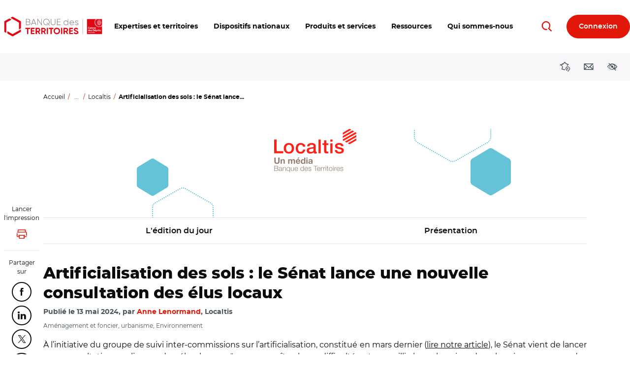

--- FILE ---
content_type: text/javascript
request_url: https://sdc-bdt.caissedesdepots.fr/js/container_n6c6roO3.js
body_size: 613161
content:
/*!!
 * Matomo - free/libre analytics platform
 *
 * Matomo Tag Manager
 *
 * @link https://matomo.org
 * @source https://github.com/matomo-org/tag-manager/blob/master/js/piwik.js
 * @license https://matomo.org/free-software/bsd/ BSD-3 Clause (also in js/LICENSE.txt)
 */
(function(){var b=document;var a=window;
var ignoreGtmDataLayer = false; var activelySyncGtmDataLayer = false;
;
/*!!! previewModeHook */
;if(typeof window.MatomoTagManager!=="object"){if(typeof window._mtm!=="object"){window._mtm=[]}window.MatomoTagManager=(function(){var l=new Date().getTime();function j(){if(window.mtmPreviewWindow&&"object"===typeof window.mtmPreviewWindow.mtmLogs){var H=new Date();var J=[];for(var I=0;I<arguments.length;I++){J.push(JSON.stringify(arguments[I],function(i,K){if(typeof K==="object"&&K instanceof Node){return K.nodeName}else{return K}}))}window.mtmPreviewWindow.mtmLogs.push({time:H.toLocaleTimeString()+"."+H.getMilliseconds(),messages:J})}}function d(H){if(window.mtmPreviewWindow&&"object"===typeof window.mtmPreviewWindow.mtmEvents&&H){var i=new Date();
H.time=i.toLocaleTimeString()+"."+i.getMilliseconds();window.mtmPreviewWindow.mtmEvents.push(H)}}var z={enabled:!!window.mtmPreviewWindow,log:function(){j.apply(a,arguments);if(this.enabled&&"undefined"!==typeof console&&console&&console.debug){console.debug.apply(console,arguments)}},error:function(){j.apply(a,arguments);if("undefined"!==typeof console&&console&&console.error){console.error.apply(console,arguments)}}};function D(i){z.error(i);if(typeof m!=="object"||m.THROW_ERRORS){throw new Error(i)}}function v(I,K){if(C.isString(I)&&I.indexOf(".")!==-1){var J=I.split(".");var H;for(H=0;H<J.length;H++){if(J[H] in K){K=K[J[H]]}else{return}}return K}}function G(L){var K="mtm:";var H={};function J(O){return L in a&&C.isObject(a[L])}function N(O){return J()&&C.isFunction(a[L][O])}function M(Q,O){if(N("setItem")){try{a[L].setItem(K+Q,JSON.stringify(O))}catch(P){}}else{H[Q]=O}}function I(Q){if(N("getItem")){try{var O=a[L].getItem(K+Q);if(O){O=JSON.parse(O);if(C.isObject(O)){return O}}}catch(P){}return{}
}else{if(Q in H){return H[Q]}}}function i(P){if(N("removeItem")){try{a[L].removeItem(K+P)}catch(O){}}else{if(P in H){delete H[P]}}}this.set=function(S,P,T,O){var Q=null;if(O){Q=(new Date().getTime())+(parseInt(O,10)*1000)}var R=I(S);R[P]={value:T,expire:Q};M(S,R)};this.get=function(Q,O){var P=I(Q);if(P&&O in P&&"value" in P[O]){if(P[O].expire&&P[O].expire<(new Date().getTime())){delete P[O];M(Q);return}return P[O].value}};this.clearAll=function(){H={};if(J()&&C.isFunction(Object.keys)){var O=Object.keys(a[L]);if(O){for(var P=0;P<O.length;P++){if(String(O[P]).substr(0,K.length)===K){i(String(O[P]).substr(K.length))}}}}}}var y=new G("localStorage");var e=new G("sessionStorage");var C={_compare:function(K,H,J){var I=["equals","starts_with","contains","ends_with"];if(this.indexOfArray(I,J)!==-1){K=String(K).toLowerCase();H=String(H).toLowerCase()}switch(J){case"equals":return String(K)===String(H);case"equals_exactly":return String(K)===String(H);case"regexp":return null!==(String(K).match(new RegExp(H)));
case"regexp_ignore_case":return null!==(String(K).match(new RegExp(H,"i")));case"lower_than":return K<H;case"lower_than_or_equals":return K<=H;case"greater_than":return K>H;case"greater_than_or_equals":return K>=H;case"contains":return String(K).indexOf(H)!==-1;case"match_css_selector":if(!H||!K){return false}var i=B.bySelector(H);return C.indexOfArray(i,K)!==-1;case"starts_with":return String(K).indexOf(H)===0;case"ends_with":return String(K).substring(K.length-H.length,K.length)===H}return false},compare:function(K,H,I){var J=String(I).indexOf("not_")===0;if(J){I=String(I).substr("not_".length)}var i=this._compare(K,H,I);if(J){return !i}return i},trim:function(i){if(i&&String(i)===i){return i.replace(/^[\s\uFEFF\xA0]+|[\s\uFEFF\xA0]+$/g,"")}return i},isDefined:function(H){var i=typeof H;return i!=="undefined"},isFunction:function(i){return typeof i==="function"},isObject:function(i){return typeof i==="object"&&i!==null},isString:function(i){return typeof i==="string"},isNumber:function(i){return typeof i==="number"
},isArray:function(H){if(!C.isObject(H)){return false}if("function"===typeof Array.isArray&&Array.isArray){return Array.isArray(H)}var I=Object.prototype.toString;var i=I.call([]);return I.call(H)===i},hasProperty:function(i,H){return Object.prototype.hasOwnProperty.call(i,H)},indexOfArray:function(J,I){if(!J){return -1}if("function"===typeof J.indexOf&&J.indexOf){return J.indexOf(I)}if(!this.isArray(J)){return -1}for(var H=0;H<J.length;H++){if(J[H]===I){return H}}return -1},setMethodWrapIfNeeded:function(H,I,K){if(!(I in H)){H[I]=K;return}var J=H[I];if(!m.utils.isFunction(J)){H[I]=K;return}try{H[I]=function(){try{var L=J.apply(H,[].slice.call(arguments,0))}catch(M){K.apply(H,[].slice.call(arguments,0));throw M}K.apply(H,[].slice.call(arguments,0));return L}}catch(i){}}};var u=function(){this.values={};this.events=[];this.callbacks=[];this.reset=function(){this.values={};this.events=[];this.callbacks=[]};this.push=function(I){if(!C.isObject(I)){z.log("pushed dataLayer value is not an object",I);
return}this.events.push(I);var H;for(H in I){if(C.hasProperty(I,H)){this.set(H,I[H])}}for(H=0;H<this.callbacks.length;H++){if(this.callbacks[H]){this.callbacks[H](I)}}};this.on=function(i){this.callbacks.push(i);return this.callbacks.length-1};this.off=function(i){if(i in this.callbacks){this.callbacks[i]=null}};this.set=function(i,H){this.values[i]=H};this.getAllEvents=function(i){return this.events};this.get=function(i){if(i in this.values){if(C.isFunction(this.values[i])){return this.values[i]()}else{if(C.isObject(this.values[i])&&C.isFunction(this.values[i].get)){return this.values[i].get()}}return this.values[i]}var H=v(i,this.values);if(C.isDefined(H)){return H}}};var q=new u();var F={matchesDateRange:function(I,H,J){var K=Date.UTC(I.getUTCFullYear(),I.getUTCMonth(),I.getUTCDate(),I.getUTCHours(),I.getUTCMinutes(),I.getUTCSeconds());if(H){H=String(H).replace(/-/g,"/")}if(J){J=String(J).replace(/-/g,"/")}var M,i;try{M=this.convertStringToDate(H)}catch(L){if(H){D("Invalid startDateTime given")
}}try{i=this.convertStringToDate(J)}catch(L){if(J){D("Invalid endDateTime given")}}if(H&&isNaN&&isNaN(M.getTime())){D("Invalid startDateTime given")}if(J&&isNaN&&isNaN(i.getTime())){D("Invalid endDateTime given")}if(H&&K<M.getTime()){return false}if(J&&K>i.getTime()){return false}return true},convertStringToDate:function(i){var H=(i&&i.split(" ").length>2);i=i+(i&&i.toLowerCase()!=="invalid date"&&!H?" UTC":"");return new Date(i)}};var s={parseUrl:function(i,K){try{var L=document.createElement("a");L.href=i;var H=L.href;L=document.createElement("a");L.href=H;if(K&&K in L){if("hash"===K){return String(L[K]).replace("#","")}else{if("protocol"===K){return String(L[K]).replace(":","")}else{if("search"===K){return String(L[K]).replace("?","")}else{if("port"===K&&!L[K]){if(L.protocol==="https:"){return"443"}else{if(L.protocol==="http:"){return"80"}}}}}}if("pathname"===K&&L[K]&&String(L[K]).substr(0,1)!=="/"){return"/"+L[K]}if("port"===K&&L[K]){return String(L[K])}return L[K]}if("origin"===K&&"protocol" in L&&L.protocol){return L.protocol+"//"+L.hostname+(L.port?":"+L.port:"")
}return}catch(J){if("function"===typeof URL){var I=new URL(i);if(K&&K in I){if("hash"===K){return String(I[K]).replace("#","")}else{if("protocol"===K){return String(I[K]).replace(":","")}else{if("search"===K){return String(I[K]).replace("?","")}else{if("port"===K&&!I[K]){if(I.protocol==="https:"){return"443"}else{if(I.protocol==="http:"){return"80"}}}}}}return I[K]}return}}},decodeSafe:function(H){try{return a.decodeURIComponent(H)}catch(i){return a.unescape(H)}},getQueryParameter:function(L,H){if(!C.isDefined(H)){H=a.location.search}if(!H||!C.isDefined(L)||L===null||L===false||L===""){return null}var i=H.substr(0,1);if(H!=="?"&&H!=="&"){H="?"+H}L=L.replace("[","\\[");L=L.replace("]","\\]");var K=new RegExp("[?&]"+L+"(=([^&#]*)|&|#|$)");var J=K.exec(H);if(!J){return null}if(!J[2]){return""}var I=J[2].replace(/\+/g," ");return this.decodeSafe(I)}};var c;var E={hasSetupScroll:false,scrollCallbacks:[],scrollListenEvents:["scroll","resize"],offScroll:function(H){if(H in this.scrollCallbacks){this.scrollCallbacks[H]=null
}var J=0,I=0;for(J in this.scrollCallbacks){if(this.scrollCallbacks[J]){I++}}if(!I){for(J=0;J<this.scrollListenEvents.length;J++){if(b.removeEventListener){a.removeEventListener(this.scrollListenEvents[J],this.didScroll,true)}else{a.detachEvent("on"+this.scrollListenEvents[J],this.didScroll)}}this.hasSetupScroll=false}},didScroll:function(i){if(c){return}if(i&&i.type&&i.type==="scroll"&&i.target&&i.target!==b&&i.target!==a){return}c=setTimeout(function(){c=null;var H;for(H=0;H<E.scrollCallbacks.length;H++){if(E.scrollCallbacks[H]){E.scrollCallbacks[H](i)}}},120)},onScroll:function(H){this.scrollCallbacks.push(H);if(!this.hasSetupScroll){this.hasSetupScroll=true;var i=0;for(i=0;i<this.scrollListenEvents.length;i++){if(b.addEventListener){a.addEventListener(this.scrollListenEvents[i],this.didScroll,true)}else{a.attachEvent("on"+this.scrollListenEvents[i],this.didScroll)}}}return this.scrollCallbacks.length-1},getScreenHeight:function(){return a.screen.height},getScreenWidth:function(){return a.screen.width
},getViewportWidth:function(){var i=a.innerWidth||b.documentElement.clientWidth||b.body.clientWidth;if(!i){return 0}return i},getViewportHeight:function(){var i=a.innerHeight||b.documentElement.clientHeight||b.body.clientHeight;if(!i){return 0}return i},getPerformanceTiming:function(i){if("performance" in a&&C.isObject(a.performance)&&C.isObject(a.performance.timing)&&i in a.performance.timing){return a.performance.timing[i]}return 0}};var B={loadScriptUrl:function(I,H){if(!H){H={}}if(!C.isDefined(H.defer)){H.defer=true}if(!C.isDefined(H.async)){H.async=true}if(!C.isDefined(H.type)){H.type="text/javascript"}var i=document.createElement("script");i.src=I;i.type=H.type;i.defer=!!H.defer;i.async=!!H.async;if(C.isFunction(H.onload)){i.onload=H.onload}if(C.isFunction(H.onerror)){i.onerror=H.onerror}if(C.isDefined(H.charset)){i.charset=H.charset}if(C.isDefined(H.id)){i.id=H.id}b.head.appendChild(i)},getScrollLeft:function(){return a.document.body.scrollLeft||a.document.documentElement.scrollLeft
},getScrollTop:function(){return a.document.body.scrollTop||a.document.documentElement.scrollTop},getDocumentHeight:function(){return Math.max(b.body.offsetHeight,b.body.scrollHeight,b.documentElement.offsetHeight,b.documentElement.clientHeight,b.documentElement.scrollHeight,1)},getDocumentWidth:function(){return Math.max(b.body.offsetWidth,b.body.scrollWidth,b.documentElement.offsetWidth,b.documentElement.clientWidth,b.documentElement.scrollWidth,1)},addEventListener:function(J,I,H,i){if(!J){z.log("element not found, cannot add event listener",J,this);return}if(J.addEventListener){i=i||false;J.addEventListener(I,H,i);return true}if(J.attachEvent){return J.attachEvent("on"+I,H)}J["on"+I]=H},getElementText:function(H){if(!H){return}if(m.dom.shouldElementBeMasked(H)&&H.children.length===0){return"*******"}if(m.dom.elementHasMaskedChild(H)){return m.dom.getElementTextWithMaskedChildren(H)}var i=H.innerText||H.textContent||"";i=i.replace(/([\s\uFEFF\xA0])+/g," ");i=i.replace(/(\s)+/g," ");return C.trim(i)
},getElementClassNames:function(i){if(i&&i.className){return C.trim(String(i.className).replace(/\s{2,}/g," "))}return""},getElementAttribute:function(J,H){if(!J||!H){return}var i=H.toLowerCase();if((i==="value"||i==="title"||i==="alt"||i==="label"||i==="placeholder")&&m.dom.shouldElementBeMasked(J)){return"*******"}if(J&&J.getAttribute){return J.getAttribute(H)}if(!J||!J.attributes){return}var I=(typeof J.attributes[H]);if("undefined"===I){return null}if(J.attributes[H].value){return J.attributes[H].value}if(J.attributes[H].nodeValue){return J.attributes[H].nodeValue}return null},_htmlCollectionToArray:function(I){var i=[];if(!I||!I.length){return i}var H;for(H=0;H<I.length;H++){i.push(I[H])}return i},byId:function(i){if(C.isString(i)&&i.substr(0,1)==="#"){i=i.substr(1)}return b.getElementById(i)},byClassName:function(i){if(i&&"getElementsByClassName" in b){return this._htmlCollectionToArray(b.getElementsByClassName(i))}return[]},byTagName:function(i){if(i&&"getElementsByTagName" in b){return this._htmlCollectionToArray(b.getElementsByTagName(i))
}return[]},bySelector:function(i){if(i&&"querySelectorAll" in b){return this._htmlCollectionToArray(b.querySelectorAll(i))}return[]},isElementContext:function(J,i){if(!J||!i){return false}J=String(J).toLowerCase();i=String(i).toLowerCase();var I=J.lastIndexOf("<"+i);if(I===-1){return false}var H=J.substring(I);return !H.match(new RegExp("<\\s*/\\s*"+i+">"))},isAttributeContext:function(N,L){if(!N||!L){return false}N=String(N).replace(/([\s\uFEFF\xA0]*=[\s\uFEFF\xA0]*)/g,"=");var I=N.lastIndexOf("<");if(I===-1){return false}var P=N.substring(I);var H=P.indexOf(">");if(H!==-1){return false}var O=P.lastIndexOf("=");if(O===-1){return false}var K=P.lastIndexOf(" ",O);var M=P.substring(K,O);M=C.trim(M);if(M.toLowerCase()!==L.toLowerCase()){return false}var J=P.substring(O).replace("=","");var i=J.substring(0,1);if('"'===i){return -1===J.substring(1).indexOf('"')}else{if("'"===i){return -1===J.substring(1).indexOf("'")}}return -1===J.indexOf(" ")},onLoad:function(i){if(b.readyState==="complete"){i()
}else{if(a.addEventListener){a.addEventListener("load",i)}else{if(a.attachEvent){a.attachEvent("onload",i)}}}},onReady:function(I){var i=false;if(b.attachEvent){i=b.readyState==="complete"}else{i=b.readyState!=="loading"}if(i){I();return}if(b.addEventListener){this.addEventListener(b,"DOMContentLoaded",function H(){b.removeEventListener("DOMContentLoaded",H,false);if(!i){i=true;I()}})}else{if(b.attachEvent){b.attachEvent("onreadystatechange",function H(){if(b.readyState==="complete"){b.detachEvent("onreadystatechange",H);if(!i){i=true;I()}}})}}this.onLoad(function(){if(!i){i=true;I()}})},onClick:function(H,i){if(typeof i==="undefined"){i=b.body}m.dom.addEventListener(i,"click",function(I){var J=(I.which?I.which:1);if(J===1){H(I,"left")}},true);m.dom.addEventListener(i,"auxclick",function(I){var J=(I.which?I.which:2);if(J===2){H(I,"middle")}},true);m.dom.addEventListener(i,"contextmenu",function(I){var J=(I.which?I.which:3);if(J===3){H(I,"right")}},true)},shouldElementBeMasked:function(H){if(typeof H==="undefined"){return false
}if(H.hasAttribute("data-matomo-mask")||H.hasAttribute("data-piwik-mask")){return true}if(H.hasAttribute("data-matomo-unmask")||H.hasAttribute("data-piwik-unmask")){return false}var i=H.parentElement;while(i){if(i.hasAttribute("data-matomo-mask")||i.hasAttribute("data-piwik-mask")){return true}if(i.hasAttribute("data-matomo-unmask")||i.hasAttribute("data-piwik-unmask")){return false}i=i.parentElement}return false},elementHasMaskedChild:function(i){if(typeof i==="undefined"){return false}if(i.children.length===0){return false}if(i.hasAttribute("data-matomo-mask")||i.hasAttribute("data-piwik-mask")||m.dom.shouldElementBeMasked(i)){return true}return i.querySelector("[data-matomo-mask],[data-piwik-mask]")!==null},getElementTextWithMaskedChildren:function(I){var L="";var K=I.children;for(var H=0;H<K.length;H++){var J=K[H];L+=m.dom.getElementText(J)+" "}return C.trim(L)}};function x(I){this.window=a;this.document=b;this.set=function(i,J){this[i]=J};this.get=function(J,i){if(J===null||J===false||!C.isDefined(J)){return i
}if(J in this){if(C.isObject(this[J])&&"get" in this[J]&&C.isFunction(this[J].get)){return this[J].get()}return this[J]}var K=v(J,this);if(C.isDefined(K)){return K}return i};this.buildVariable=function(i){return p(i,this.get("container"))};if(C.isObject(I)){for(var H in I){if(C.hasProperty(I,H)){this.set(H,I[H])}}}}function A(H,i){this.isValid=function(){var J=p(H.actual,i).get();var I=p(H.expected,i).get();return C.compare(J,I,H.comparison)}}function p(H,i){if(C.isObject(H)&&H.joinedVariable&&C.isArray(H.joinedVariable)){return new r(H.joinedVariable,i)}else{if(C.isObject(H)&&H.type){return new t(H,i)}}return new n(H,i)}function r(H,i){this.name="";this.type="JoinedVariable";this.getDefinition=function(){return H};this.get=function(){var J="",K;for(var I=0;I<H.length;I++){K=p(H[I],i).toString();if(K!==false&&K!==null&&C.isDefined(K)){J+=K}}return J};this.toString=function(){return this.get()};this.addDebugValues=function(I){I.push({name:null,type:"_joined",value:this.get()})}}function n(J,H){this.name="";
this.type="ConstantVariable";this.getDefinition=function(){return J};function I(L){return L&&C.isObject(L)&&!C.isArray(L)&&(C.hasProperty(L,"type")||C.hasProperty(L,"joinedVariable"))}function K(N){if(N==null||typeof N!=="object"){return N}var L=new N.constructor();var M;for(M in N){if(C.hasProperty(N,M)){L[M]=K(N[M])}}return L}function i(M){var L;if(I(M)){M=p(M,H).get()}else{if(M&&C.isArray(M)){for(L=0;L<M.length;L++){M[L]=i(M[L])}}else{if(M&&C.isObject(M)){for(L in M){if(C.hasProperty(M,L)){M[L]=i(M[L])}}}}}return M}this.get=function(){var L=J;if(C.isObject(L)){L=K(L);L=i(L)}return L};this.toString=function(){return J};this.addDebugValues=function(L){L.push({name:null,type:"_constant",value:this.get()})}}function t(I,H){this.type=I.type;this.name=I.name;this.lookUpTable=I.lookUpTable||[];this.defaultValue=undefined;this.parameters=I.parameters||{};this.getDefinition=function(){return I};this.get=function(){var M;try{M=this.theVariable.get()}catch(N){z.error("Failed to get value of variable",N,this);
M=undefined}if((!C.isDefined(M)||M===null||M===false)&&C.isDefined(this.defaultValue)){M=this.defaultValue}var L;for(L=0;L<this.lookUpTable.length;L++){var O=this.lookUpTable[L];if(C.compare(M,O.matchValue,O.comparison)){return O.outValue}}return M};this.toString=function(){if(this.theVariable&&C.hasProperty(this.theVariable,"toString")&&C.isFunction(this.theVariable.toString)){try{return this.theVariable.toString()}catch(i){z.error("Failed to get toString of variable",i,this);return}}return this.get()};this.addDebugValues=function(i){i.push({name:this.name,type:this.type,value:this.get()})};if("undefined"!==typeof I.defaultValue){this.defaultValue=I.defaultValue}if(!C.isDefined(I.Variable)||!I.Variable){z.log("no template defined for variable ",I);return}var J,K=new x({variable:this,container:H});if(C.isObject(I.parameters)){for(J in I.parameters){if(C.hasProperty(I.parameters,J)){K.set(J,p(I.parameters[J],H))}}}if(C.isFunction(I.Variable)){this.theVariable=new I.Variable(K,m)}else{if(C.isObject(I.Variable)){this.theVariable=I.Variable
}else{if(I.Variable in H.templates){this.theVariable=new H.templates[I.Variable](K,m)}else{D("No matching variable template found")}}}}function f(J,H){this.referencedTags=[];this.id=J.id;this.type=J.type;this.name=J.name;this.conditions=[];this.parameters=J.parameters||{};var I=this;this.getId=function(){return this.id};this.setUp=function(){if(this.theTrigger&&this.theTrigger.setUp&&C.isFunction(this.theTrigger.setUp)){this.theTrigger.setUp(function(Q){q.push(Q);if(!("event" in Q)){return}var M={tags:[],variables:[],metTrigger:null,name:Q.event,eventData:Q,container:{}};var P,O;if(I.meetsConditions()){z.log("The condition is met for trigger "+I.name,I);M.metTrigger={name:I.name,type:I.type};var N=I.getReferencedTags();for(O=0;O<N.length;O++){if(N[O].hasBlockTrigger(I)){N[O].block();N[O].addDebugValues(M.tags,"Block")}else{if(N[O].hasFireTrigger(I)){N[O].fire();N[O].addDebugValues(M.tags,"Fire")}}}}if(window.mtmPreviewWindow||z.enabled){H.addDebugValues(M.container);d(M);if(z.enabled){z.log("event: ",M)
}}})}};this.addReferencedTag=function(i){this.referencedTags.push(i)};this.getReferencedTags=function(){return this.referencedTags};this.meetsConditions=function(){var M,N;for(M=0;M<this.conditions.length;M++){N=new A(this.conditions[M],H);if(!N.isValid()){return false}}return true};if(J.conditions&&C.isArray(J.conditions)){this.conditions=J.conditions}var K,L=new x({trigger:this,container:H});if(C.isObject(J.parameters)){for(K in J.parameters){if(C.hasProperty(J.parameters,K)){L.set(K,p(J.parameters[K],H))}}}if(!C.isDefined(J.Trigger)||!J.Trigger){z.error("no template defined for trigger ",J);return}if(C.isFunction(J.Trigger)){this.theTrigger=new J.Trigger(L,m)}else{if(C.isObject(J.Trigger)){this.theTrigger=J.Trigger}else{if(J.Trigger in H.templates){this.theTrigger=new H.templates[J.Trigger](L,m)}else{D("No matching trigger template found")}}}L=null}function h(H,I){this.type=H.type;this.name=H.name;this.fireTriggerIds=H.fireTriggerIds?H.fireTriggerIds:[];this.blockTriggerIds=H.blockTriggerIds?H.blockTriggerIds:[];
this.fireLimit=H.fireLimit?H.fireLimit:h.FIRE_LIMIT_UNLIMITED;this.fireDelay=H.fireDelay?parseInt(H.fireDelay,10):0;this.startDate=H.startDate?H.startDate:null;this.endDate=H.endDate?H.endDate:null;this.numExecuted=0;this.blocked=false;this.parameters=H.parameters||{};this.isTagFireLimitAllowedInPreviewMode=I.isTagFireLimitAllowedInPreviewMode||false;var J=this;this.addDebugValues=function(i,M){i.push({action:M,type:this.type,name:this.name,numExecuted:this.numExecuted})};this._doFire=function(){if(this.blocked){z.log("not firing as this tag is blocked",this);return"tag is blocked"}if(this.fireLimit!==h.FIRE_LIMIT_UNLIMITED&&this.numExecuted){z.log("not firing as this tag has limit reached",this);return"fire limit is restricted"}var M="tag";if(I.id){M+="_"+I.id}if(this.fireLimit===h.FIRE_LIMIT_ONCE_24HOURS&&(!window.mtmPreviewWindow||this.isTagFireLimitAllowedInPreviewMode)){if(y.get(M,this.name)){z.log("not firing as this tag has 24hours limit reached",this);return"fire limit 24hours is restricted"
}}if(this.fireLimit===h.FIRE_LIMIT_ONCE_LIFETIME&&(!window.mtmPreviewWindow||this.isTagFireLimitAllowedInPreviewMode)){if(y.get(M,this.name)){z.log("not firing as this tag has limit reached",this);return"fire limit lifetime is restricted"}}if(!F.matchesDateRange(new Date(),this.startDate,this.endDate)){z.log("not firing as this tag does not match date",this);return"date range does not match"}if(!this.theTag||!this.theTag.fire){z.log("not firing as tag does not exist anymore",this);return"tag not found"}z.log("firing this tag",this);this.numExecuted++;if(this.fireLimit===h.FIRE_LIMIT_ONCE_24HOURS){var i=24*60*60;y.set(M,this.name,"1",i)}if(this.fireLimit===h.FIRE_LIMIT_ONCE_LIFETIME){y.set(M,this.name,"1")}this.theTag.fire();z.log("fired this tag",this)};this.fire=function(){if(this.fireDelay){setTimeout(function(){J._doFire()},this.fireDelay)}else{return this._doFire()}};this.block=function(){this.blocked=true};this.hasFireTrigger=function(i){if(!this.fireTriggerIds||!this.fireTriggerIds.length){return false
}if(!i){return false}var M=i.getId();return C.indexOfArray(this.fireTriggerIds,M)!==-1};this.hasBlockTrigger=function(i){if(!this.blockTriggerIds||!this.blockTriggerIds.length){return false}if(!i){return false}var M=i.getId();return C.indexOfArray(this.blockTriggerIds,M)!==-1};if(!C.isDefined(H.Tag)||!H.Tag){z.error("no template defined for tag ",H);return}var K,L=new x({tag:this,container:I});if(C.isObject(H.parameters)){for(K in H.parameters){if(C.hasProperty(H.parameters,K)){L.set(K,p(H.parameters[K],I))}}}if(C.isFunction(H.Tag)){this.theTag=new H.Tag(L,m)}else{if(C.isObject(H.Tag)){this.theTag=H.Tag}else{if(H.Tag in I.templates){this.theTag=new I.templates[H.Tag](L,m)}else{D("No matching tag template found")}}}}h.FIRE_LIMIT_ONCE_PAGE="once_page";h.FIRE_LIMIT_ONCE_24HOURS="once_24hours";h.FIRE_LIMIT_ONCE_LIFETIME="once_lifetime";h.FIRE_LIMIT_UNLIMITED="unlimited";function o(I,N){var J=this;this.id=I.id;this.idsite=I.idsite||null;this.isTagFireLimitAllowedInPreviewMode=I.isTagFireLimitAllowedInPreviewMode||false;
this.versionName=I.versionName||null;this.revision=I.revision||null;this.environment=I.environment||null;this.templates=N||{};this.dataLayer=new u();this.variables=[];this.triggers=[];this.tags=[];this.onNewGlobalDataLayerValue=function(i){this.dataLayer.push(i)};q.on(function(i){J.onNewGlobalDataLayerValue(i)});this.addDebugValues=function(P){P.variables=[];var Q;for(Q=0;Q<this.variables.length;Q++){this.variables[Q].addDebugValues(P.variables)}P.tags=[];for(Q=0;Q<this.tags.length;Q++){this.tags[Q].addDebugValues(P.tags,"Not Fired Yet")}P.id=this.id;P.versionName=this.versionName;P.dataLayer=JSON.parse(JSON.stringify(this.dataLayer.values,function(i,R){if(typeof R==="object"&&R instanceof Node){return R.nodeName}else{return R}}))};this.getTriggerById=function(P){if(!P){return}var Q;for(Q=0;Q<this.triggers.length;Q++){if(this.triggers[Q].getId()===P){return this.triggers[Q]}}};this.addTrigger=function(i){if(!i){return}var P=this.getTriggerById(i.id);if(!P){P=new f(i,this);this.triggers.push(P)
}return P};var M,L,H,O,K;if(I.variables&&C.isArray(I.variables)){for(M=0;M<I.variables.length;M++){this.variables.push(p(I.variables[M],this))}}if(I.triggers&&C.isArray(I.triggers)){if(I.tags&&C.isArray(I.tags)){I.triggers.sort(function(Q,P){var R=false,T=false,i,S;for(S=0;S<I.tags.length;S++){i=I.tags[S];if(i&&i.blockTriggerIds&&C.isArray(i.blockTriggerIds)){R=R||C.indexOfArray(i.blockTriggerIds,Q.id)!==-1;T=T||C.indexOfArray(i.blockTriggerIds,P.id)!==-1}}if(R&&!T){return -1}else{if(T&&!R){return 1}}if(Q.id<P.id){return -1}return 1})}for(M=0;M<I.triggers.length;M++){this.addTrigger(I.triggers[M])}}if(I.tags&&C.isArray(I.tags)){for(M=0;M<I.tags.length;M++){O=I.tags[M];H=new h(O,this);this.tags.push(H);if(O.blockTriggerIds&&C.isArray(O.blockTriggerIds)){for(L=0;L<O.blockTriggerIds.length;L++){K=this.getTriggerById(O.blockTriggerIds[L]);if(K){K.addReferencedTag(H)}}}if(O.fireTriggerIds&&C.isArray(O.fireTriggerIds)){for(L=0;L<O.fireTriggerIds.length;L++){K=this.getTriggerById(O.fireTriggerIds[L]);
if(K){K.addReferencedTag(H)}}}}}this.run=function(){var Q=q.getAllEvents();var P;for(P=0;P<Q.length;P++){this.onNewGlobalDataLayerValue(Q[P])}for(P=0;P<this.triggers.length;P++){this.triggers[P].setUp()}}}var m={THROW_ERRORS:true,dataLayer:q,containers:[],url:s,date:F,utils:C,debug:z,dom:B,window:E,Variable:t,storage:{local:y,session:e},_buildVariable:p,Condition:A,TemplateParameters:x,Trigger:f,Tag:h,throwError:D,Container:o,addContainer:function(N,K){var L=s.getQueryParameter("mtmSetDebugFlag");if(L){var I=encodeURIComponent(N.idsite);var i=encodeURIComponent(N.id);if(L==1){var J=new Date();J.setTime(J.getTime()+(7*24*60*60*1000));document.cookie="mtmPreviewMode=mtmPreview"+I+"_"+i+"%3D1;expires="+J.toUTCString()+";SameSite=Lax"}else{document.cookie="mtmPreviewMode=mtmPreview"+I+"_"+i+"%3D1;expires=Thu, 01 Jan 1970 00:00:00 UTC;SameSite=Lax";window.close()}}if(!window.mtmPreviewWindow){var M=b.getElementById("mtmDebugFrame");if(M&&M.contentWindow){window.mtmPreviewWindow=M.contentWindow
}}z.log("creating container");var H=new o(N,K);this.containers.push(H);H.dataLayer.push({"mtm.containerId":H.id});z.log("running container");H.run();return H},enableDebugMode:function(){z.enabled=true}};if("matomoTagManagerAsyncInit" in a&&C.isFunction(a.matomoTagManagerAsyncInit)){a.matomoTagManagerAsyncInit(m)}function g(){var L,J,I,N,O;for(L=0;L<arguments.length;L+=1){O=null;if(arguments[L]&&arguments[L].slice){O=arguments[L].slice()}N=arguments[L];if(C.isObject(N)&&!C.isArray(N)){q.push(N);continue}I=N.shift();var M=C.isString(I)&&I.indexOf("::")>0;if(M){var H,K;H=I.split("::");K=H[0];I=H[1];if("object"===typeof m[K]&&C.isFunction(m[K][I])){m[K][I].apply(m[K],N)}}else{if(I&&I in m&&C.isFunction(m[I])){m[I].apply(m,N)}else{z.error("method "+I+" is not valid")}}}}C.setMethodWrapIfNeeded(a._mtm,"push",g);var w;for(w=0;w<a._mtm.length;w++){g(a._mtm[w])}q.push({"mtm.mtmScriptLoadedTime":l});if(("undefined"===typeof ignoreGtmDataLayer||!ignoreGtmDataLayer)&&"undefined"!==typeof a.dataLayer&&C.isArray(a.dataLayer)){for(w=0;
w<a.dataLayer.length;w++){if(C.isObject(a.dataLayer[w])){q.push(a.dataLayer[w])}}}if(!("undefined"===typeof activelySyncGtmDataLayer)&&activelySyncGtmDataLayer){a.dataLayer=a.dataLayer||[];const k=function(I,H){const i=I.push;I.push=function(J){i.call(I,J);H(I)}};k(a.dataLayer,function(i){q.push(a.dataLayer[a.dataLayer.length-1])})}return m})()}
(function(){
var Templates = {};
Templates['CustomHtmlTag'] = (function(){/*!
    * secure-filters from https://github.com/salesforce/secure-filters/blob/master/lib/secure-filters.js
    * license: BSD-3-Clause https://github.com/salesforce/secure-filters/blob/master/LICENSE.txt
    * */
function convertControlCharacters(str){return String(str).replace(/[\x00-\x08\x0B\x0C\x0E-\x1F\x7F-\x9F]/g,' ');};var secureFilters={};secureFilters.css=function(val){var str=String(val);str=convertControlCharacters(str);return str.replace(/[^a-zA-Z0-9\uD800-\uDFFF]/g,function(match){var code=match.charCodeAt(0);if(code===0){return'\\fffd ';}else{var hex=code.toString(16).toLowerCase();return'\\'+hex+' ';}});};secureFilters.html=function(val){var str=String(val);str=convertControlCharacters(str);return str.replace(/[^\t\n\v\f\r ,\.0-9A-Z_a-z\-\u00A0-\uFFFF]/g,function(match){var code=match.charCodeAt(0);switch(code){case 0x22:return'&quot;';case 0x26:return'&amp;';case 0x3C:return'&lt;';case 0x3E:return'&gt;';default:if(code<100){var dec=code.toString(10);return'&#'+dec+';';}else{var hex=code.toString(16).toUpperCase();return'&#x'+hex+';';}}});};secureFilters.style=function(val){return secureFilters.html(secureFilters.css(val));};secureFilters.uri=function(val){var QUOT=/\x22/g;var APOS=/\x27/g;var AST=/\*/g;var TILDE=/~/g;var BANG=/!/g;var LPAREN=/\(/g;var RPAREN=/\)/g;var encode=encodeURI(String(val));return encode.replace(BANG,'%21').replace(QUOT,'%27').replace(APOS,'%27').replace(LPAREN,'%28').replace(RPAREN,'%29').replace(AST,'%2A').replace(TILDE,'%7E');};/*! end secure filters */
return function(parameters,TagManager){function moveChildrenToArray(element){var children=[];var j=0;while(j in element.childNodes&&element.childNodes.length){children.push(element.removeChild(element.childNodes[j]));}
return children;}
function cloneScript(element){var newScript=parameters.document.createElement('script');var src=TagManager.dom.getElementAttribute(element,'src');if(src){newScript.setAttribute('src',src);}else{newScript.text=element.text||element.textContent||element.innerHTML||'';}
if(element.hasAttribute('id')){newScript.setAttribute('id',element.getAttribute('id'));}
if(element.hasAttribute('charset')){newScript.setAttribute('charset',element.getAttribute('charset'));}
if(element.hasAttribute('defer')){newScript.setAttribute('defer',element.getAttribute('defer'));}
if(element.hasAttribute('async')){newScript.setAttribute('async',element.getAttribute('async'));}
if(element.hasAttribute('onload')){newScript.setAttribute('onload',element.getAttribute('onload'));}
if(element.hasAttribute('type')){newScript.setAttribute('type',element.getAttribute('type'));}
var scriptWithNonce=TagManager.dom.bySelector('script[nonce]');if(scriptWithNonce.length&&scriptWithNonce[0]){scriptWithNonce=scriptWithNonce[0];var nonceAttr=TagManager.dom.getElementAttribute(scriptWithNonce,'nonce');nonceAttr=nonceAttr?nonceAttr:scriptWithNonce.nonce;newScript.setAttribute('nonce',nonceAttr);}
return newScript;}
function isJavaScriptElement(element){if(element&&element.nodeName&&element.nodeName.toLowerCase()==='script'){var type=TagManager.dom.getElementAttribute(element,'type');if(!type||String(type).toLowerCase()==='text/javascript'){return true;}}
return false;}
function doChildrenContainJavaScript(element){return element&&element.innerHTML&&element.innerHTML.toLowerCase().indexOf("<script")!==-1;}
function insertNode(parent,child,append,previousElement){if(append||!parent.firstChild){return parent.appendChild(child);}else{if(previousElement){return previousElement.parentNode.insertBefore(child,previousElement.nextSibling);}
return parent.insertBefore(child,parent.firstChild);}}
function moveNodes(parent,children,append){var limit=5000;var counter=0;var child;var previousElement=null;while(counter in children&&children[counter]&&counter<limit){child=children[counter];counter++;if(isJavaScriptElement(child)){previousElement=insertNode(parent,cloneScript(child),append,previousElement);}else if(doChildrenContainJavaScript(child)){var subChildren=moveChildrenToArray(child);previousElement=insertNode(parent,child,append,previousElement);moveNodes(child,subChildren);}else{previousElement=insertNode(parent,child,append,previousElement);}}}
this.fire=function(){var html=parameters.customHtml;if(html&&html.type==='JoinedVariable'){var variables=html.getDefinition();var value='',varReturn,theVarValue,isVariable,hasValueSet;for(var i=0;i<variables.length;i++){varReturn=parameters.buildVariable(variables[i]);isVariable=TagManager.utils.isObject(variables[i]);theVarValue=varReturn.get();hasValueSet=theVarValue!==false&&theVarValue!==null&&TagManager.utils.isDefined(theVarValue);if(isVariable){if(TagManager.dom.isElementContext(value,'script')){if(!TagManager.utils.isDefined(TagManager.customHtmlDataStore)){TagManager.customHtmlDataStore=[];}
TagManager.customHtmlDataStore.push(theVarValue);value+='window.MatomoTagManager.customHtmlDataStore['+(TagManager.customHtmlDataStore.length-1)+']';}else if(TagManager.dom.isElementContext(value,'style')||TagManager.dom.isAttributeContext(value,'style')){if(hasValueSet){value+=secureFilters.css(theVarValue);}else{value+='mTmKpwoqM';}}else if(TagManager.dom.isAttributeContext(value,'href')||TagManager.dom.isAttributeContext(value,'src')){if(hasValueSet){value+=secureFilters.uri(theVarValue);}}else if(hasValueSet){value+=secureFilters.html(theVarValue);}}else if(hasValueSet){value+=theVarValue;}}
html=value;}else{html=html.get();}
if(html){var div=parameters.document.createElement('div');div.innerHTML=html;if(div.childNodes){var children=moveChildrenToArray(div);var htmlPosition=parameters.get('htmlPosition','bodyEnd');var append=true;if(htmlPosition==='headStart'||htmlPosition==='bodyStart'){append=false;}
if(htmlPosition==='headStart'||htmlPosition==='headEnd'){moveNodes(parameters.document.head,children,append);}else if(parameters.document.body){moveNodes(parameters.document.body,children,append);}else{TagManager.dom.onReady(function(){moveNodes(parameters.document.body,children,append);});}}}};};})(); 
Templates['CookieVariable'] = (function(){return function(parameters,TagManager){this.get=function(){var cookieName=parameters.get('cookieName');if(!cookieName){return;}
var cookie=parameters.get('document.cookie');if(!cookie){return;}
var cookiePattern=new RegExp('(^|;)[ ]*'+cookieName+'=([^;]*)');var cookieMatch=cookiePattern.exec(cookie);if(parameters.get('uriDecode',false)&&cookieMatch){return TagManager.url.decodeSafe(cookieMatch[2]);}else if(cookieMatch){return cookieMatch[2];}};};})(); 
Templates['MatomoTag'] = (function(){var libLoaded=false;var libAvailable=false;var callbacks={callbacks:[],push:function(callback){if(libAvailable){callback();}else{this.callbacks.push(callback);}}};window._paq=window._paq||[];if('object'!==typeof window.matomoPluginAsyncInit){window.matomoPluginAsyncInit=[];}
function executeCallbacks(){var i;for(i=0;i<callbacks.callbacks.length;i++){callbacks.callbacks[i]();}
callbacks.callbacks=[];}
window.matomoPluginAsyncInit.push(function(){libAvailable=true;executeCallbacks();});function checkLoadedAlready(){if(libAvailable||typeof window.Piwik==='object'){libAvailable=true;libLoaded=true;executeCallbacks();return true;}
return false;}
function loadMatomo(){if(checkLoadedAlready()){return;}
/*!!
 * Matomo - free/libre analytics platform
 *
 * JavaScript tracking client
 *
 * @link https://piwik.org
 * @source https://github.com/matomo-org/matomo/blob/master/js/piwik.js
 * @license https://piwik.org/free-software/bsd/ BSD-3 Clause (also in js/LICENSE.txt)
 * @license magnet:?xt=urn:btih:c80d50af7d3db9be66a4d0a86db0286e4fd33292&dn=bsd-3-clause.txt BSD-3-Clause
 */
;if(typeof _paq!=="object"){_paq=[]}if(typeof window.Matomo!=="object"){window.Matomo=window.Piwik=(function(){var Y,ab={},G={},F=document,p=navigator,x=screen,A=window,a=A.performance||A.mozPerformance||A.msPerformance||A.webkitPerformance,O=unescape,ah=[],aj,at,P=[],ak=0,b=0,al=0,K=false,C="";function ar(aw){return decodeURIComponent(aw)!==aw}function k(aw){return ar(aw)?aw:A.encodeURIComponent(aw)}function V(aw){return encodeURIComponent(aw)!==aw}function X(aw){return V(aw)?aw:A.decodeURIComponent(aw)}function J(aw){try{return X(aw)}catch(ax){return unescape(aw)}}function S(ax){var aw=typeof ax;return aw!=="undefined"
}function af(aw){return typeof aw==="function"}function q(aw){return typeof aw==="object"}function an(aw){return typeof aw==="string"||aw instanceof String}function v(aw){return typeof aw==="number"||aw instanceof Number}function j(aw){return S(aw)&&(v(aw)||(an(aw)&&aw.length))}function c(ax){if(!ax){return true}var aw;for(aw in ax){if(Object.prototype.hasOwnProperty.call(ax,aw)){return false}}return true}function h(aw){var ax=typeof console;if(ax!=="undefined"&&console&&console.error){console.error(aw)}}function aq(){var aB,aA,aD,ax,aw;for(aB=0;aB<arguments.length;aB+=1){aw=null;if(arguments[aB]&&arguments[aB].slice){aw=arguments[aB].slice()}ax=arguments[aB];aD=ax.shift();var aC,ay;var az=an(aD)&&aD.indexOf("::")>0;if(az){aC=aD.split("::");ay=aC[0];aD=aC[1];if("object"===typeof at[ay]&&"function"===typeof at[ay][aD]){at[ay][aD].apply(at[ay],ax)}else{if(aw){P.push(aw)}}}else{for(aA=0;aA<ah.length;aA++){if(an(aD)){ay=ah[aA];var aE=aD.indexOf(".")>0;if(aE){aC=aD.split(".");if(ay&&"object"===typeof ay[aC[0]]){ay=ay[aC[0]];
aD=aC[1]}else{if(aw){P.push(aw);break}}}if(ay[aD]){ay[aD].apply(ay,ax)}else{var aF="The method '"+aD+'\' was not found in "_paq" variable.  Please have a look at the Matomo tracker documentation: https://developer.matomo.org/api-reference/tracking-javascript';h(aF);if(!aE){throw new TypeError(aF)}}if(aD==="addTracker"){break}if(aD==="setTrackerUrl"||aD==="setSiteId"){break}}else{aD.apply(ah[aA],ax)}}}}}function w(az,ay,ax,aw){if(az.addEventListener){az.addEventListener(ay,ax,aw);return true}if(az.attachEvent){return az.attachEvent("on"+ay,ax)}az["on"+ay]=ax}function u(aw){if(F.readyState==="complete"){aw()}else{if(A.addEventListener){A.addEventListener("load",aw,false)}else{if(A.attachEvent){A.attachEvent("onload",aw)}}}}function l(az){var aw=false;if(F.attachEvent){aw=F.readyState==="complete"}else{aw=F.readyState!=="loading"}if(aw){az();return}var ay;if(F.addEventListener){w(F,"DOMContentLoaded",function ax(){F.removeEventListener("DOMContentLoaded",ax,false);if(!aw){aw=true;az()}})}else{if(F.attachEvent){F.attachEvent("onreadystatechange",function ax(){if(F.readyState==="complete"){F.detachEvent("onreadystatechange",ax);
if(!aw){aw=true;az()}}});if(F.documentElement.doScroll&&A===A.top){(function ax(){if(!aw){try{F.documentElement.doScroll("left")}catch(aA){setTimeout(ax,0);return}aw=true;az()}}())}}}w(A,"load",function(){if(!aw){aw=true;az()}},false)}function E(ax,aC,aD){if(!ax){return""}var aw="",az,ay,aA,aB;for(az in ab){if(Object.prototype.hasOwnProperty.call(ab,az)){aB=ab[az]&&"function"===typeof ab[az][ax];if(aB){ay=ab[az][ax];aA=ay(aC||{},aD);if(aA){aw+=aA}}}}return aw}function ae(ax){var aw;K=true;E("unload");aw=new Date();var ay=aw.getTimeAlias();if((Y-ay)>3000){Y=ay+3000}if(Y){do{aw=new Date()}while(aw.getTimeAlias()<Y)}}function ad(ay,ax){var aw=F.createElement("script");aw.type="text/javascript";aw.src=ay;if(aw.readyState){aw.onreadystatechange=function(){var az=this.readyState;if(az==="loaded"||az==="complete"){aw.onreadystatechange=null;ax()}}}else{aw.onload=ax}F.getElementsByTagName("head")[0].appendChild(aw)}function av(){var aw="";try{aw=A.top.document.referrer}catch(ay){if(A.parent){try{aw=A.parent.document.referrer
}catch(ax){aw=""}}}if(aw===""){aw=F.referrer}return aw}function au(aw){var ay=new RegExp("^([a-z]+):"),ax=ay.exec(aw);return ax?ax[1]:null}function e(aw){var ay=new RegExp("^(?:(?:https?|ftp):)/*(?:[^@]+@)?([^:/#]+)"),ax=ay.exec(aw);return ax?ax[1]:aw}function M(aw){return(/^[0-9][0-9]*(\.[0-9]+)?$/).test(aw)}function D(ay,az){var aw={},ax;for(ax in ay){if(ay.hasOwnProperty(ax)&&az(ay[ax])){aw[ax]=ay[ax]}}return aw}function B(ay){var aw={},ax;for(ax in ay){if(ay.hasOwnProperty(ax)){if(M(ay[ax])){aw[ax]=Math.round(ay[ax])}else{throw new Error('Parameter "'+ax+'" provided value "'+ay[ax]+'" is not valid. Please provide a numeric value.')}}}return aw}function g(ax){var ay="",aw;for(aw in ax){if(ax.hasOwnProperty(aw)){ay+="&"+k(aw)+"="+k(ax[aw])}}return ay}function I(ax,aw){ax=String(ax);return ax.lastIndexOf(aw,0)===0}function ai(ax,aw){ax=String(ax);return ax.indexOf(aw,ax.length-aw.length)!==-1}function m(ax,aw){ax=String(ax);return ax.indexOf(aw)!==-1}function ap(ax,aw){ax=String(ax);return ax.substr(0,ax.length-aw)
}function U(az,ay,aB){az=String(az);if(!aB){aB=""}var aw=az.indexOf("#");var aC=az.length;if(aw===-1){aw=aC}var aA=az.substr(0,aw);var ax=az.substr(aw,aC-aw);if(aA.indexOf("?")===-1){aA+="?"}else{if(!ai(aA,"?")){aA+="&"}}return aA+k(ay)+"="+k(aB)+ax}function N(ax,ay){ax=String(ax);if(ax.indexOf("?"+ay+"=")===-1&&ax.indexOf("&"+ay+"=")===-1&&ax.indexOf("#"+ay+"=")===-1){return ax}var aD="";var aF=ax.indexOf("#");if(aF!==-1){aD=ax.substr(aF+1);ax=ax.substr(0,aF)}var az=ax.indexOf("?");var aw="";var aC=ax;if(az>-1){aw=ax.substr(az+1);aC=ax.substr(0,az)}var aB=function(aH){var aJ;var aI=aH.length-1;for(aI;aI>=0;aI--){aJ=aH[aI].split("=")[0];if(aJ===ay){aH.splice(aI,1)}}return aH};if(aw){var aE=aB(aw.split("&")).join("&");if(aE){aC+="?"+aE}}if(aD&&aD.indexOf("=")>0){var aA=aD.charAt(0)==="?";if(aA){aD=aD.substr(1)}var aG=aB(aD.split("&")).join("&");if(aG){aC+="#";if(aA){aC+="?"}aC+=aG}}else{if(aD){aC+="#"+aD}}return aC}function i(ay,ax){var aw="[\\?&#]"+ax+"=([^&#]*)";var aA=new RegExp(aw);var az=aA.exec(ay);
return az?J(az[1]):""}function ag(aw){if(aw&&String(aw)===aw){return aw.replace(/^\s+|\s+$/g,"")}return aw}function ao(aw){return unescape(k(aw))}function Z(aL){var ay=function(aR,aQ){return(aR<<aQ)|(aR>>>(32-aQ))},aM=function(aT){var aR="",aS,aQ;for(aS=7;aS>=0;aS--){aQ=(aT>>>(aS*4))&15;aR+=aQ.toString(16)}return aR},aB,aO,aN,ax=[],aF=1732584193,aD=4023233417,aC=2562383102,aA=271733878,az=3285377520,aK,aJ,aI,aH,aG,aP,aw,aE=[];aL=ao(aL);aw=aL.length;for(aO=0;aO<aw-3;aO+=4){aN=aL.charCodeAt(aO)<<24|aL.charCodeAt(aO+1)<<16|aL.charCodeAt(aO+2)<<8|aL.charCodeAt(aO+3);aE.push(aN)}switch(aw&3){case 0:aO=2147483648;break;case 1:aO=aL.charCodeAt(aw-1)<<24|8388608;break;case 2:aO=aL.charCodeAt(aw-2)<<24|aL.charCodeAt(aw-1)<<16|32768;break;case 3:aO=aL.charCodeAt(aw-3)<<24|aL.charCodeAt(aw-2)<<16|aL.charCodeAt(aw-1)<<8|128;break}aE.push(aO);while((aE.length&15)!==14){aE.push(0)}aE.push(aw>>>29);aE.push((aw<<3)&4294967295);for(aB=0;aB<aE.length;aB+=16){for(aO=0;aO<16;aO++){ax[aO]=aE[aB+aO]}for(aO=16;
aO<=79;aO++){ax[aO]=ay(ax[aO-3]^ax[aO-8]^ax[aO-14]^ax[aO-16],1)}aK=aF;aJ=aD;aI=aC;aH=aA;aG=az;for(aO=0;aO<=19;aO++){aP=(ay(aK,5)+((aJ&aI)|(~aJ&aH))+aG+ax[aO]+1518500249)&4294967295;aG=aH;aH=aI;aI=ay(aJ,30);aJ=aK;aK=aP}for(aO=20;aO<=39;aO++){aP=(ay(aK,5)+(aJ^aI^aH)+aG+ax[aO]+1859775393)&4294967295;aG=aH;aH=aI;aI=ay(aJ,30);aJ=aK;aK=aP}for(aO=40;aO<=59;aO++){aP=(ay(aK,5)+((aJ&aI)|(aJ&aH)|(aI&aH))+aG+ax[aO]+2400959708)&4294967295;aG=aH;aH=aI;aI=ay(aJ,30);aJ=aK;aK=aP}for(aO=60;aO<=79;aO++){aP=(ay(aK,5)+(aJ^aI^aH)+aG+ax[aO]+3395469782)&4294967295;aG=aH;aH=aI;aI=ay(aJ,30);aJ=aK;aK=aP}aF=(aF+aK)&4294967295;aD=(aD+aJ)&4294967295;aC=(aC+aI)&4294967295;aA=(aA+aH)&4294967295;az=(az+aG)&4294967295}aP=aM(aF)+aM(aD)+aM(aC)+aM(aA)+aM(az);return aP.toLowerCase()}function r(ay,aw,ax){if(!ay){ay=""}if(!aw){aw=""}if(ay==="translate.googleusercontent.com"){if(ax===""){ax=aw}aw=i(aw,"u");ay=e(aw)}else{if(ay==="cc.bingj.com"||ay==="webcache.googleusercontent.com"||ay.slice(0,5)==="74.6."){aw=F.links[0].href;ay=e(aw)
}}return[ay,aw,ax]}function d(ax){var aw=ax.length;if(ax.charAt(--aw)==="."){ax=ax.slice(0,aw)}if(ax.slice(0,2)==="*."){ax=ax.slice(1)}if(ax.indexOf("/")!==-1){ax=ax.substr(0,ax.indexOf("/"))}return ax}function s(ax){ax=ax&&ax.text?ax.text:ax;if(!an(ax)){var aw=F.getElementsByTagName("title");if(aw&&S(aw[0])){ax=aw[0].text}}return ax}function H(aw){if(!aw){return[]}if(!S(aw.children)&&S(aw.childNodes)){return aw.children}if(S(aw.children)){return aw.children}return[]}function f(ax,aw){if(!ax||!aw){return false}if(ax.contains){return ax.contains(aw)}if(ax===aw){return true}if(ax.compareDocumentPosition){return !!(ax.compareDocumentPosition(aw)&16)}return false}function t(ay,az){if(ay&&ay.indexOf){return ay.indexOf(az)}if(!S(ay)||ay===null){return -1}if(!ay.length){return -1}var aw=ay.length;if(aw===0){return -1}var ax=0;while(ax<aw){if(ay[ax]===az){return ax}ax++}return -1}function am(ay){if(!ay){return false}function aw(aA,aB){if(A.getComputedStyle){return F.defaultView.getComputedStyle(aA,null)[aB]
}if(aA.currentStyle){return aA.currentStyle[aB]}}function az(aA){aA=aA.parentNode;while(aA){if(aA===F){return true}aA=aA.parentNode}return false}function ax(aC,aI,aA,aF,aD,aG,aE){var aB=aC.parentNode,aH=1;if(!az(aC)){return false}if(9===aB.nodeType){return true}if("0"===aw(aC,"opacity")||"none"===aw(aC,"display")||"hidden"===aw(aC,"visibility")){return false}if(!S(aI)||!S(aA)||!S(aF)||!S(aD)||!S(aG)||!S(aE)){aI=aC.offsetTop;aD=aC.offsetLeft;aF=aI+aC.offsetHeight;aA=aD+aC.offsetWidth;aG=aC.offsetWidth;aE=aC.offsetHeight}if(ay===aC&&(0===aE||0===aG)&&"hidden"===aw(aC,"overflow")){return false}if(aB){if(("hidden"===aw(aB,"overflow")||"scroll"===aw(aB,"overflow"))){if(aD+aH>aB.offsetWidth+aB.scrollLeft||aD+aG-aH<aB.scrollLeft||aI+aH>aB.offsetHeight+aB.scrollTop||aI+aE-aH<aB.scrollTop){return false}}if(aC.offsetParent===aB){aD+=aB.offsetLeft;aI+=aB.offsetTop}return ax(aB,aI,aA,aF,aD,aG,aE)}return true}return ax(ay)}var z={htmlCollectionToArray:function(ay){var aw=[],ax;if(!ay||!ay.length){return aw
}for(ax=0;ax<ay.length;ax++){aw.push(ay[ax])}return aw},find:function(aw){if(!document.querySelectorAll||!aw){return[]}var ax=document.querySelectorAll(aw);return this.htmlCollectionToArray(ax)},findMultiple:function(ay){if(!ay||!ay.length){return[]}var ax,az;var aw=[];for(ax=0;ax<ay.length;ax++){az=this.find(ay[ax]);aw=aw.concat(az)}aw=this.makeNodesUnique(aw);return aw},findNodesByTagName:function(ax,aw){if(!ax||!aw||!ax.getElementsByTagName){return[]}var ay=ax.getElementsByTagName(aw);return this.htmlCollectionToArray(ay)},makeNodesUnique:function(aw){var aB=[].concat(aw);aw.sort(function(aD,aC){if(aD===aC){return 0}var aF=t(aB,aD);var aE=t(aB,aC);if(aF===aE){return 0}return aF>aE?-1:1});if(aw.length<=1){return aw}var ax=0;var az=0;var aA=[];var ay;ay=aw[ax++];while(ay){if(ay===aw[ax]){az=aA.push(ax)}ay=aw[ax++]||null}while(az--){aw.splice(aA[az],1)}return aw},getAttributeValueFromNode:function(aA,ay){if(!this.hasNodeAttribute(aA,ay)){return}if(aA&&aA.getAttribute){return aA.getAttribute(ay)
}if(!aA||!aA.attributes){return}var az=(typeof aA.attributes[ay]);if("undefined"===az){return}if(aA.attributes[ay].value){return aA.attributes[ay].value}if(aA.attributes[ay].nodeValue){return aA.attributes[ay].nodeValue}var ax;var aw=aA.attributes;if(!aw){return}for(ax=0;ax<aw.length;ax++){if(aw[ax].nodeName===ay){return aw[ax].nodeValue}}return null},hasNodeAttributeWithValue:function(ax,aw){var ay=this.getAttributeValueFromNode(ax,aw);return !!ay},hasNodeAttribute:function(ay,aw){if(ay&&ay.hasAttribute){return ay.hasAttribute(aw)}if(ay&&ay.attributes){var ax=(typeof ay.attributes[aw]);return"undefined"!==ax}return false},hasNodeCssClass:function(ay,aw){if(ay&&aw&&ay.className){var ax=typeof ay.className==="string"?ay.className.split(" "):[];if(-1!==t(ax,aw)){return true}}return false},findNodesHavingAttribute:function(aA,ay,aw){if(!aw){aw=[]}if(!aA||!ay){return aw}var az=H(aA);if(!az||!az.length){return aw}var ax,aB;for(ax=0;ax<az.length;ax++){aB=az[ax];if(this.hasNodeAttribute(aB,ay)){aw.push(aB)
}aw=this.findNodesHavingAttribute(aB,ay,aw)}return aw},findFirstNodeHavingAttribute:function(ay,ax){if(!ay||!ax){return}if(this.hasNodeAttribute(ay,ax)){return ay}var aw=this.findNodesHavingAttribute(ay,ax);if(aw&&aw.length){return aw[0]}},findFirstNodeHavingAttributeWithValue:function(az,ay){if(!az||!ay){return}if(this.hasNodeAttributeWithValue(az,ay)){return az}var aw=this.findNodesHavingAttribute(az,ay);if(!aw||!aw.length){return}var ax;for(ax=0;ax<aw.length;ax++){if(this.getAttributeValueFromNode(aw[ax],ay)){return aw[ax]}}},findNodesHavingCssClass:function(aA,az,aw){if(!aw){aw=[]}if(!aA||!az){return aw}if(aA.getElementsByClassName){var aB=aA.getElementsByClassName(az);return this.htmlCollectionToArray(aB)}var ay=H(aA);if(!ay||!ay.length){return[]}var ax,aC;for(ax=0;ax<ay.length;ax++){aC=ay[ax];if(this.hasNodeCssClass(aC,az)){aw.push(aC)}aw=this.findNodesHavingCssClass(aC,az,aw)}return aw},findFirstNodeHavingClass:function(ay,ax){if(!ay||!ax){return}if(this.hasNodeCssClass(ay,ax)){return ay
}var aw=this.findNodesHavingCssClass(ay,ax);if(aw&&aw.length){return aw[0]}},isLinkElement:function(ax){if(!ax){return false}var aw=String(ax.nodeName).toLowerCase();var az=["a","area"];var ay=t(az,aw);return ay!==-1},setAnyAttribute:function(ax,aw,ay){if(!ax||!aw){return}if(ax.setAttribute){ax.setAttribute(aw,ay)}else{ax[aw]=ay}}};var o={CONTENT_ATTR:"data-track-content",CONTENT_CLASS:"matomoTrackContent",LEGACY_CONTENT_CLASS:"piwikTrackContent",CONTENT_NAME_ATTR:"data-content-name",CONTENT_PIECE_ATTR:"data-content-piece",CONTENT_PIECE_CLASS:"matomoContentPiece",LEGACY_CONTENT_PIECE_CLASS:"piwikContentPiece",CONTENT_TARGET_ATTR:"data-content-target",CONTENT_TARGET_CLASS:"matomoContentTarget",LEGACY_CONTENT_TARGET_CLASS:"piwikContentTarget",CONTENT_IGNOREINTERACTION_ATTR:"data-content-ignoreinteraction",CONTENT_IGNOREINTERACTION_CLASS:"matomoContentIgnoreInteraction",LEGACY_CONTENT_IGNOREINTERACTION_CLASS:"piwikContentIgnoreInteraction",location:undefined,findContentNodes:function(){var ax="."+this.CONTENT_CLASS;
var ay="."+this.LEGACY_CONTENT_CLASS;var aw="["+this.CONTENT_ATTR+"]";var az=z.findMultiple([ax,ay,aw]);return az},findContentNodesWithinNode:function(az){if(!az){return[]}var ax=z.findNodesHavingCssClass(az,this.CONTENT_CLASS);ax=z.findNodesHavingCssClass(az,this.LEGACY_CONTENT_CLASS,ax);var aw=z.findNodesHavingAttribute(az,this.CONTENT_ATTR);if(aw&&aw.length){var ay;for(ay=0;ay<aw.length;ay++){ax.push(aw[ay])}}if(z.hasNodeAttribute(az,this.CONTENT_ATTR)){ax.push(az)}else{if(z.hasNodeCssClass(az,this.CONTENT_CLASS)){ax.push(az)}else{if(z.hasNodeCssClass(az,this.LEGACY_CONTENT_CLASS)){ax.push(az)}}}ax=z.makeNodesUnique(ax);return ax},findParentContentNode:function(ax){if(!ax){return}var ay=ax;var aw=0;while(ay&&ay!==F&&ay.parentNode){if(z.hasNodeAttribute(ay,this.CONTENT_ATTR)){return ay}if(z.hasNodeCssClass(ay,this.CONTENT_CLASS)){return ay}if(z.hasNodeCssClass(ay,this.LEGACY_CONTENT_CLASS)){return ay}ay=ay.parentNode;if(aw>1000){break}aw++}},findPieceNode:function(ax){var aw;aw=z.findFirstNodeHavingAttribute(ax,this.CONTENT_PIECE_ATTR);
if(!aw){aw=z.findFirstNodeHavingClass(ax,this.CONTENT_PIECE_CLASS)}if(!aw){aw=z.findFirstNodeHavingClass(ax,this.LEGACY_CONTENT_PIECE_CLASS)}if(aw){return aw}return ax},findTargetNodeNoDefault:function(aw){if(!aw){return}var ax=z.findFirstNodeHavingAttributeWithValue(aw,this.CONTENT_TARGET_ATTR);if(ax){return ax}ax=z.findFirstNodeHavingAttribute(aw,this.CONTENT_TARGET_ATTR);if(ax){return ax}ax=z.findFirstNodeHavingClass(aw,this.CONTENT_TARGET_CLASS);if(ax){return ax}ax=z.findFirstNodeHavingClass(aw,this.LEGACY_CONTENT_TARGET_CLASS);if(ax){return ax}},findTargetNode:function(aw){var ax=this.findTargetNodeNoDefault(aw);if(ax){return ax}return aw},findContentName:function(ax){if(!ax){return}var aA=z.findFirstNodeHavingAttributeWithValue(ax,this.CONTENT_NAME_ATTR);if(aA){return z.getAttributeValueFromNode(aA,this.CONTENT_NAME_ATTR)}var aw=this.findContentPiece(ax);if(aw){return this.removeDomainIfIsInLink(aw)}if(z.hasNodeAttributeWithValue(ax,"title")){return z.getAttributeValueFromNode(ax,"title")
}var ay=this.findPieceNode(ax);if(z.hasNodeAttributeWithValue(ay,"title")){return z.getAttributeValueFromNode(ay,"title")}var az=this.findTargetNode(ax);if(z.hasNodeAttributeWithValue(az,"title")){return z.getAttributeValueFromNode(az,"title")}},findContentPiece:function(ax){if(!ax){return}var az=z.findFirstNodeHavingAttributeWithValue(ax,this.CONTENT_PIECE_ATTR);if(az){return z.getAttributeValueFromNode(az,this.CONTENT_PIECE_ATTR)}var aw=this.findPieceNode(ax);var ay=this.findMediaUrlInNode(aw);if(ay){return this.toAbsoluteUrl(ay)}},findContentTarget:function(ay){if(!ay){return}var az=this.findTargetNode(ay);if(z.hasNodeAttributeWithValue(az,this.CONTENT_TARGET_ATTR)){return z.getAttributeValueFromNode(az,this.CONTENT_TARGET_ATTR)}var ax;if(z.hasNodeAttributeWithValue(az,"href")){ax=z.getAttributeValueFromNode(az,"href");return this.toAbsoluteUrl(ax)}var aw=this.findPieceNode(ay);if(z.hasNodeAttributeWithValue(aw,"href")){ax=z.getAttributeValueFromNode(aw,"href");return this.toAbsoluteUrl(ax)
}},isSameDomain:function(aw){if(!aw||!aw.indexOf){return false}if(0===aw.indexOf(this.getLocation().origin)){return true}var ax=aw.indexOf(this.getLocation().host);if(8>=ax&&0<=ax){return true}return false},removeDomainIfIsInLink:function(ay){var ax="^https?://[^/]+";var aw="^.*//[^/]+";if(ay&&ay.search&&-1!==ay.search(new RegExp(ax))&&this.isSameDomain(ay)){ay=ay.replace(new RegExp(aw),"");if(!ay){ay="/"}}return ay},findMediaUrlInNode:function(aA){if(!aA){return}var ay=["img","embed","video","audio"];var aw=aA.nodeName.toLowerCase();if(-1!==t(ay,aw)&&z.findFirstNodeHavingAttributeWithValue(aA,"src")){var az=z.findFirstNodeHavingAttributeWithValue(aA,"src");return z.getAttributeValueFromNode(az,"src")}if(aw==="object"&&z.hasNodeAttributeWithValue(aA,"data")){return z.getAttributeValueFromNode(aA,"data")}if(aw==="object"){var aB=z.findNodesByTagName(aA,"param");if(aB&&aB.length){var ax;for(ax=0;ax<aB.length;ax++){if("movie"===z.getAttributeValueFromNode(aB[ax],"name")&&z.hasNodeAttributeWithValue(aB[ax],"value")){return z.getAttributeValueFromNode(aB[ax],"value")
}}}var aC=z.findNodesByTagName(aA,"embed");if(aC&&aC.length){return this.findMediaUrlInNode(aC[0])}}},trim:function(aw){return ag(aw)},isOrWasNodeInViewport:function(aB){if(!aB||!aB.getBoundingClientRect||aB.nodeType!==1){return true}var aA=aB.getBoundingClientRect();var az=F.documentElement||{};var ay=aA.top<0;if(ay&&aB.offsetTop){ay=(aB.offsetTop+aA.height)>0}var ax=az.clientWidth;if(A.innerWidth&&ax>A.innerWidth){ax=A.innerWidth}var aw=az.clientHeight;if(A.innerHeight&&aw>A.innerHeight){aw=A.innerHeight}return((aA.bottom>0||ay)&&aA.right>0&&aA.left<ax&&((aA.top<aw)||ay))},isNodeVisible:function(ax){var aw=am(ax);var ay=this.isOrWasNodeInViewport(ax);return aw&&ay},buildInteractionRequestParams:function(aw,ax,ay,az){var aA="";if(aw){aA+="c_i="+k(aw)}if(ax){if(aA){aA+="&"}aA+="c_n="+k(ax)}if(ay){if(aA){aA+="&"}aA+="c_p="+k(ay)}if(az){if(aA){aA+="&"}aA+="c_t="+k(az)}if(aA){aA+="&ca=1"}return aA},buildImpressionRequestParams:function(aw,ax,ay){var az="c_n="+k(aw)+"&c_p="+k(ax);if(ay){az+="&c_t="+k(ay)
}if(az){az+="&ca=1"}return az},buildContentBlock:function(ay){if(!ay){return}var aw=this.findContentName(ay);var ax=this.findContentPiece(ay);var az=this.findContentTarget(ay);aw=this.trim(aw);ax=this.trim(ax);az=this.trim(az);return{name:aw||"Unknown",piece:ax||"Unknown",target:az||""}},collectContent:function(az){if(!az||!az.length){return[]}var ay=[];var aw,ax;for(aw=0;aw<az.length;aw++){ax=this.buildContentBlock(az[aw]);if(S(ax)){ay.push(ax)}}return ay},setLocation:function(aw){this.location=aw},getLocation:function(){var aw=this.location||A.location;if(!aw.origin){aw.origin=aw.protocol+"//"+aw.hostname+(aw.port?":"+aw.port:"")}return aw},toAbsoluteUrl:function(ax){if((!ax||String(ax)!==ax)&&ax!==""){return ax}if(""===ax){return this.getLocation().href}if(ax.search(/^\/\//)!==-1){return this.getLocation().protocol+ax}if(ax.search(/:\/\//)!==-1){return ax}if(0===ax.indexOf("#")){return this.getLocation().origin+this.getLocation().pathname+ax}if(0===ax.indexOf("?")){return this.getLocation().origin+this.getLocation().pathname+ax
}if(0===ax.search("^[a-zA-Z]{2,11}:")){return ax}if(ax.search(/^\//)!==-1){return this.getLocation().origin+ax}var aw="(.*/)";var ay=this.getLocation().origin+this.getLocation().pathname.match(new RegExp(aw))[0];return ay+ax},isUrlToCurrentDomain:function(ax){var ay=this.toAbsoluteUrl(ax);if(!ay){return false}var aw=this.getLocation().origin;if(aw===ay){return true}if(0===String(ay).indexOf(aw)){if(":"===String(ay).substr(aw.length,1)){return false}return true}return false},setHrefAttribute:function(ax,aw){if(!ax||!aw){return}z.setAnyAttribute(ax,"href",aw)},shouldIgnoreInteraction:function(aw){if(z.hasNodeAttribute(aw,this.CONTENT_IGNOREINTERACTION_ATTR)){return true}if(z.hasNodeCssClass(aw,this.CONTENT_IGNOREINTERACTION_CLASS)){return true}if(z.hasNodeCssClass(aw,this.LEGACY_CONTENT_IGNOREINTERACTION_CLASS)){return true}return false}};function y(ax,aA){if(aA){return aA}ax=o.toAbsoluteUrl(ax);if(m(ax,"?")){var az=ax.indexOf("?");ax=ax.slice(0,az)}if(ai(ax,"matomo.php")){ax=ap(ax,"matomo.php".length)
}else{if(ai(ax,"piwik.php")){ax=ap(ax,"piwik.php".length)}else{if(ai(ax,".php")){var aw=ax.lastIndexOf("/");var ay=1;ax=ax.slice(0,aw+ay)}}}if(ai(ax,"/js/")){ax=ap(ax,"js/".length)}return ax}function R(aC){var aE="Matomo_Overlay";var ax=new RegExp("index\\.php\\?module=Overlay&action=startOverlaySession&idSite=([0-9]+)&period=([^&]+)&date=([^&]+)(&segment=[^&]*)?");var ay=ax.exec(F.referrer);if(ay){var aA=ay[1];if(aA!==String(aC)){return false}var aB=ay[2],aw=ay[3],az=ay[4];if(!az){az=""}else{if(az.indexOf("&segment=")===0){az=az.substr("&segment=".length)}}A.name=aE+"###"+aB+"###"+aw+"###"+az}var aD=A.name.split("###");return aD.length===4&&aD[0]===aE}function aa(ax,aC,ay){var aB=A.name.split("###"),aA=aB[1],aw=aB[2],az=aB[3],aD=y(ax,aC);ad(aD+"plugins/Overlay/client/client.js?v=1",function(){Matomo_Overlay_Client.initialize(aD,ay,aA,aw,az)})}function Q(){var ay;try{ay=A.frameElement}catch(ax){return true}if(S(ay)){return(ay&&String(ay.nodeName).toLowerCase()==="iframe")?true:false}try{return A.self!==A.top
}catch(aw){return true}}function W(cx,cr){var bY=this,br="mtm_consent",c5="mtm_cookie_consent",de="mtm_consent_removed",ck=r(F.domain,A.location.href,av()),dm=d(ck[0]),b2=J(ck[1]),bD=J(ck[2]),dk=false,cB="GET",dH=cB,aS="application/x-www-form-urlencoded; charset=UTF-8",cV=aS,aO=cx||"",bX="",dv="",cH="",cn=cr||"",bO="",b3="",bi,bx="",dC=["3mf","7z","aac","apk","arc","arj","asc","asf","asx","avi","azw3","bin","bz","bz2","csv","deb","dmg","doc","docx","epub","exe","flv","gif","gz","gzip","hqx","ibooks","jar","jpeg","jpg","js","md5","mobi","mov","movie","mp2","mp3","mp4","mpg","mpeg","msi","msp","obj","odb","odf","odg","ods","odt","ogg","ogv","pdf","phps","png","ply","ppt","pptx","qt","qtm","ra","ram","rar","rpm","rtf","sea","sha","sha256","sha512","sig","sit","stl","tar","tbz","tbz2","tgz","torrent","txt","wav","wma","wmv","wpd","xls","xlsx","xml","xz","z","zip"],aI=[dm],bP=[],cW=[".paypal.com"],cC=[],b1=[],bm=[],bZ=500,dq=true,db,bj,b7,b4,ay,cL=["pk_campaign","mtm_campaign","piwik_campaign","matomo_campaign","utm_campaign","utm_source","utm_medium"],bW=["pk_kwd","mtm_kwd","piwik_kwd","matomo_kwd","utm_term"],cZ=["mtm_campaign","matomo_campaign","mtm_cpn","pk_campaign","piwik_campaign","pk_cpn","utm_campaign","mtm_keyword","matomo_kwd","mtm_kwd","pk_keyword","piwik_kwd","pk_kwd","utm_term","mtm_source","pk_source","utm_source","mtm_medium","pk_medium","utm_medium","mtm_content","pk_content","utm_content","mtm_cid","pk_cid","utm_id","mtm_clid","mtm_group","pk_group","mtm_placement","pk_placement"],cm=["chatgpt.com","chat.openai.com"],by="_pk_",aF="pk_vid",bc=180,dt,bF,b8=false,aT="Lax",bA=false,di,bs,dr=true,bL,dc=33955200000,cI=1800000,dB=15768000000,bf=true,bU=false,bv=false,b6=false,a1=false,cu,cc={},cG={},bC={},bJ=200,cR={},dw={},dD={},a5={},cs=[],bB=false,co=false,ct=[],cy=false,c3=false,az=false,dF=false,df=false,aY=false,bq=Q(),cX=null,du=null,a2,bR,cp=Z,bE,aW,bQ=false,cO=0,bK=["id","ses","cvar","ref"],c2=false,bS=null,dd=[],cQ=[],aH=al++,aG=false,ds=true,c0=false,dE=1024;
try{bx=F.title}catch(cY){bx=""}function aN(dS){if(bA&&dS!==de){return 0}var dQ=new RegExp("(^|;)[ ]*"+dS+"=([^;]*)"),dR=dQ.exec(F.cookie);return dR?X(dR[2]):0}bS=!aN(de);function dL(dU,dV,dY,dX,dS,dT,dW){if(bA&&dU!==de){return}var dR;if(dY){dR=new Date();dR.setTime(dR.getTime()+dY)}if(!dW){dW="Lax"}F.cookie=dU+"="+k(dV)+(dY?";expires="+dR.toGMTString():"")+";path="+(dX||"/")+(dS?";domain="+dS:"")+(dT?";secure":"")+";SameSite="+dW;if((!dY||dY>=0)&&aN(dU)!==String(dV)){var dQ="There was an error setting cookie `"+dU+"`. Please check domain and path.";h(dQ)}}function c9(dS,dQ){var dR;dS=String(dS).toLowerCase();dQ=String(dQ).toLowerCase();if(dS===dQ){return true}if(dQ.slice(0,1)==="."){if(dS===dQ.slice(1)){return true}dR=dS.length-dQ.length;if((dR>0)&&(dS.slice(dR)===dQ)){return true}}return false}function cF(dQ){var dR=document.createElement("a");if(dQ.indexOf("//")!==0&&dQ.indexOf("http")!==0){if(dQ.indexOf("*")===0){dQ=dQ.substr(1)}if(dQ.indexOf(".")===0){dQ=dQ.substr(1)}dQ="http://"+dQ
}dR.href=o.toAbsoluteUrl(dQ);if(dR.pathname){return dR.pathname}return""}function bh(dR,dQ){if(!I(dQ,"/")){dQ="/"+dQ}if(!I(dR,"/")){dR="/"+dR}var dS=(dQ==="/"||dQ==="/*");if(dS){return true}if(dR===dQ){return true}dQ=String(dQ).toLowerCase();dR=String(dR).toLowerCase();if(ai(dQ,"*")){dQ=dQ.slice(0,-1);dS=(!dQ||dQ==="/");if(dS){return true}if(dR===dQ){return true}return dR.indexOf(dQ)===0}if(!ai(dR,"/")){dR+="/"}if(!ai(dQ,"/")){dQ+="/"}return dR.indexOf(dQ)===0}function aC(dS,dU){var dQ,dR,dT;for(dQ=0;dQ<aI.length;dQ++){dR=d(aI[dQ]);dT=cF(aI[dQ]);if(c9(dS,dR)&&bh(dU,dT)){return true}}return false}function a8(dT){var dR,dQ,dS;for(dR=0;dR<aI.length;dR++){dQ=d(aI[dR].toLowerCase());if(dT===dQ){return true}if(dQ.slice(0,1)==="."){if(dT===dQ.slice(1)){return true}dS=dT.length-dQ.length;if((dS>0)&&(dT.slice(dS)===dQ)){return true}}}return false}function cN(dQ){var dR,dT,dV,dS,dU;if(!dQ.length||!cW.length){return false}dT=e(dQ);dV=cF(dQ);if(dT.indexOf("www.")===0){dT=dT.substr(4)}for(dR=0;dR<cW.length;
dR++){dS=d(cW[dR]);dU=cF(cW[dR]);if(dS.indexOf("www.")===0){dS=dS.substr(4)}if(c9(dT,dS)&&bh(dV,dU)){return true}}return false}function bg(dQ){var dR,dS,dU,dV=e(dQ),dT=cF(dQ);if(dV.indexOf("www.")===0){dV=dV.substr(4)}if(cm&&cm.length){for(dR=0;dR<cm.length;dR++){dS=d(cm[dR]);dU=cF(cm[dR]);if(dS.indexOf("www.")===0){dS=dS.substr(4)}if(c9(dV,dS)&&bh(dT,dU)){return true}}}return false}function ci(dQ){var dS,dR;if(bg(bD)||(dr!==true&&!c2)){for(dR=0;dR<cL.length;dR++){dQ=N(dQ,cL[dR])}for(dR=0;dR<bW.length;dR++){dQ=N(dQ,bW[dR])}for(dR=0;dR<cZ.length;dR++){dQ=N(dQ,cZ[dR])}}dQ=N(dQ,aF);dQ=N(dQ,"ignore_referrer");dQ=N(dQ,"ignore_referer");for(dR=0;dR<cC.length;dR++){dQ=N(dQ,cC[dR])}if(b4){dS=new RegExp("#.*");return dQ.replace(dS,"")}return dQ}function cb(dS,dQ){var dT=au(dQ),dR;if(dT){return dQ}if(dQ.slice(0,1)==="/"){return au(dS)+"://"+e(dS)+dQ}dS=ci(dS);dR=dS.indexOf("?");if(dR>=0){dS=dS.slice(0,dR)}dR=dS.lastIndexOf("/");if(dR!==dS.length-1){dS=dS.slice(0,dR+1)}return dS+dQ}function aw(){if(C&&C.length>0){return true
}C=i(A.location.href,"tracker_install_check");return C&&C.length>0}function cM(){if(aw()&&q(A)){A.close()}}function cJ(dQ,dS){dQ=dQ.replace("send_image=0","send_image=1");var dR=new Image(1,1);dR.onload=function(){aj=0;if(typeof dS==="function"){dS({request:dQ,trackerUrl:aO,success:true})}};dR.onerror=function(){if(typeof dS==="function"){dS({request:dQ,trackerUrl:aO,success:false})}};dR.src=aO+(aO.indexOf("?")<0?"?":"&")+dQ;cM()}function c6(dQ){if(dH==="POST"){return true}return dQ&&(dQ.length>2000||dQ.indexOf('{"requests"')===0)}function aV(){return"object"===typeof p&&"function"===typeof p.sendBeacon&&"function"===typeof Blob}function bk(dU,dX,dW){var dS=aV();if(!dS){return false}var dT={type:"application/x-www-form-urlencoded; charset=UTF-8"};var dY=false;var dR=aO;try{var dQ=new Blob([dU],dT);if(dW&&!c6(dU)){dQ=new Blob([],dT);dR=dR+(dR.indexOf("?")<0?"?":"&")+dU}dY=p.sendBeacon(dR,dQ)}catch(dV){return false}if(dY&&typeof dX==="function"){dX({request:dU,trackerUrl:aO,success:true,isSendBeacon:true})
}cM();return dY}function dA(dR,dS,dQ){if(!S(dQ)||null===dQ){dQ=true}if(K&&bk(dR,dS,dQ)){return}setTimeout(function(){if(K&&bk(dR,dS,dQ)){return}var dV;try{var dU=A.XMLHttpRequest?new A.XMLHttpRequest():A.ActiveXObject?new ActiveXObject("Microsoft.XMLHTTP"):null;dU.open("POST",aO,true);dU.onreadystatechange=function(){if(this.readyState===4&&!(this.status>=200&&this.status<300)){var dW=K&&bk(dR,dS,dQ);if(!dW&&dQ){cJ(dR,dS)}else{if(typeof dS==="function"){dS({request:dR,trackerUrl:aO,success:false,xhr:this})}}}else{if(this.readyState===4&&(typeof dS==="function")){dS({request:dR,trackerUrl:aO,success:true,xhr:this})}}};dU.setRequestHeader("Content-Type",cV);dU.withCredentials=true;dU.send(dR)}catch(dT){dV=K&&bk(dR,dS,dQ);if(!dV&&dQ){cJ(dR,dS)}else{if(typeof dS==="function"){dS({request:dR,trackerUrl:aO,success:false})}}}cM()},50)}function cz(dR){var dQ=new Date();var dS=dQ.getTime()+dR;if(!Y||dS>Y){Y=dS}}function bo(){bq=true;cX=new Date().getTime()}function dK(){var dQ=new Date().getTime();
return !cX||(dQ-cX)>bj}function aJ(){if(dK()){b7()}}function a7(){if(F.visibilityState==="hidden"&&dK()){b7()}else{if(F.visibilityState==="visible"){cX=new Date().getTime()}}}function dO(){if(aY||!bj){return}aY=true;w(A,"focus",bo);w(A,"blur",aJ);w(A,"visibilitychange",a7);b++;at.addPlugin("HeartBeat"+b,{unload:function(){if(aY&&dK()){b7()}}})}function c4(dU){var dR=new Date();var dQ=dR.getTime();du=dQ;if(c3&&dQ<c3){var dS=c3-dQ;setTimeout(dU,dS);cz(dS+50);c3+=50;return}if(c3===false){var dT=800;c3=dQ+dT}dU()}function aZ(){if(aN(de)){bS=false}else{if(aN(br)){bS=true}}}function b5(dT){var dS,dR="",dQ="";for(dS in dD){if(Object.prototype.hasOwnProperty.call(dD,dS)){dQ+="&"+dS+"="+dD[dS]}}if(a5){dR="&uadata="+k(A.JSON.stringify(a5))}if(dT instanceof Array){for(dS=0;dS<dT.length;dS++){dT[dS]+=dR+dQ}}else{dT+=dR+dQ}return dT}function ax(){return S(p.userAgentData)&&af(p.userAgentData.getHighEntropyValues)}function cK(dQ){if(bB||co){return}co=true;a5={brands:p.userAgentData.brands,platform:p.userAgentData.platform};
p.userAgentData.getHighEntropyValues(["brands","model","platform","platformVersion","uaFullVersion","fullVersionList","formFactors"]).then(function(dS){var dR;if(dS.fullVersionList){delete dS.brands;delete dS.uaFullVersion}a5=dS;bB=true;co=false;dQ()},function(dR){bB=true;co=false;dQ()})}function bV(dR,dQ,dS){aZ();if(!bS){dd.push([dR,dS]);return}if(ds&&!bB&&ax()){cs.push([dR,dS]);return}aG=true;if(!di&&dR){if(c2&&bS){dR+="&consent=1"}dR=b5(dR);c4(function(){if(dq&&bk(dR,dS,true)){cz(100);return}if(c6(dR)){dA(dR,dS)}else{cJ(dR,dS)}cz(dQ)})}if(!aY){dO()}}function cE(dQ){if(di){return false}return(dQ&&dQ.length)}function dz(dQ,dU){if(!dU||dU>=dQ.length){return[dQ]}var dR=0;var dS=dQ.length;var dT=[];for(dR;dR<dS;dR+=dU){dT.push(dQ.slice(dR,dR+dU))}return dT}function dM(dR,dQ){if(!cE(dR)){return}if(ds&&!bB&&ax()){cs.push([dR,null]);return}if(!bS){dd.push([dR,null]);return}aG=true;c4(function(){var dU=dz(dR,50);var dS=0,dT;for(dS;dS<dU.length;dS++){dT='{"requests":["?'+b5(dU[dS]).join('","?')+'"],"send_image":0}';
if(dq&&bk(dT,null,false)){cz(100)}else{dA(dT,null,false)}}cz(dQ)})}function a4(dQ){return by+dQ+"."+cn+"."+bE}function cf(dS,dR,dQ){dL(dS,"",-129600000,dR,dQ)}function cl(){if(bA){return"0"}if(!S(A.showModalDialog)&&S(p.cookieEnabled)){return p.cookieEnabled?"1":"0"}var dQ=by+"testcookie";dL(dQ,"1",undefined,bF,dt,b8,aT);var dR=aN(dQ)==="1"?"1":"0";cf(dQ);return dR}function bw(){bE=cp((dt||dm)+(bF||"/")).slice(0,4)}function aA(){var dR,dQ;for(dR=0;dR<cs.length;dR++){dQ=typeof cs[dR][0];if(dQ==="string"){bV(cs[dR][0],bZ,cs[dR][1])}else{if(dQ==="object"){dM(cs[dR][0],bZ)}}}cs=[]}function da(){if(!ds){return{}}if(ax()){cK(aA)}if(S(dD.res)){return dD}var dR,dT,dV={pdf:"application/pdf",qt:"video/quicktime",realp:"audio/x-pn-realaudio-plugin",wma:"application/x-mplayer2",fla:"application/x-shockwave-flash",java:"application/x-java-vm",ag:"application/x-silverlight"};if(!((new RegExp("MSIE")).test(p.userAgent))){if(p.mimeTypes&&p.mimeTypes.length){for(dR in dV){if(Object.prototype.hasOwnProperty.call(dV,dR)){dT=p.mimeTypes[dV[dR]];
dD[dR]=(dT&&dT.enabledPlugin)?"1":"0"}}}try{if(!((new RegExp("Edge[ /](\\d+[\\.\\d]+)")).test(p.userAgent))&&typeof navigator.javaEnabled!=="unknown"&&S(p.javaEnabled)&&p.javaEnabled()){dD.java="1"}}catch(dU){}if(!S(A.showModalDialog)&&S(p.cookieEnabled)){dD.cookie=p.cookieEnabled?"1":"0"}else{dD.cookie=cl()}}var dS=parseInt(x.width,10);var dQ=parseInt(x.height,10);dD.res=parseInt(dS,10)+"x"+parseInt(dQ,10);return dD}function cd(){var dR=a4("cvar"),dQ=aN(dR);if(dQ&&dQ.length){dQ=A.JSON.parse(dQ);if(q(dQ)){return dQ}}return{}}function c7(){if(a1===false){a1=cd()}}function dj(){var dQ=da();return cp((p.userAgent||"")+(p.platform||"")+A.JSON.stringify(dQ)+(new Date()).getTime()+Math.random()).slice(0,16)}function aL(){var dQ=da();return cp((p.userAgent||"")+(p.platform||"")+A.JSON.stringify(dQ)).slice(0,6)}function bt(){return Math.floor((new Date()).getTime()/1000)}function aU(){var dR=bt();var dS=aL();var dQ=String(dR)+dS;return dQ}function dy(dS){dS=String(dS);var dV=aL();var dT=dV.length;
var dU=dS.substr(-1*dT,dT);var dR=parseInt(dS.substr(0,dS.length-dT),10);if(dR&&dU&&dU===dV){var dQ=bt();if(bc<=0){return true}if(dQ>=dR&&dQ<=(dR+bc)){return true}}return false}function dN(dQ){if(!df){return""}var dU=i(dQ,aF);if(!dU){return""}dU=String(dU);var dS=new RegExp("^[a-zA-Z0-9]+$");if(dU.length===32&&dS.test(dU)){var dR=dU.substr(16,32);if(dy(dR)){var dT=dU.substr(0,16);return dT}}return""}function dg(){if(!b3){b3=dN(b2)}var dS=new Date(),dQ=Math.round(dS.getTime()/1000),dR=a4("id"),dV=aN(dR),dU,dT;if(dV){dU=dV.split(".");dU.unshift("0");if(b3.length){dU[1]=b3}return dU}if(b3.length){dT=b3}else{if("0"===cl()){dT=""}else{dT=dj()}}dU=["1",dT,dQ];return dU}function bb(){var dT=dg(),dR=dT[0],dS=dT[1],dQ=dT[2];return{newVisitor:dR,uuid:dS,createTs:dQ}}function aR(){var dT=new Date(),dR=dT.getTime(),dU=bb().createTs;var dQ=parseInt(dU,10);var dS=(dQ*1000)+dc-dR;return dS}function aX(dQ){if(!cn){return}var dS=new Date(),dR=Math.round(dS.getTime()/1000);if(!S(dQ)){dQ=bb()}var dT=dQ.uuid+"."+dQ.createTs+".";
dL(a4("id"),dT,aR(),bF,dt,b8,aT)}function b0(){var dQ=aN(a4("ref"));if(dQ.length){try{dQ=A.JSON.parse(dQ);if(q(dQ)){return dQ}}catch(dR){}}return["","",0,""]}function bM(dS){var dR=by+"testcookie_domain";var dQ="testvalue";dL(dR,dQ,10000,null,dS,b8,aT);if(aN(dR)===dQ){cf(dR,null,dS);return true}return false}function aP(){var dR=bA;bA=false;var dQ,dS;for(dQ=0;dQ<bK.length;dQ++){dS=a4(bK[dQ]);if(dS!==de&&dS!==br&&0!==aN(dS)){cf(dS,bF,dt)}}bA=dR}function cj(dQ){cn=dQ}function dP(dU){if(!dU||!q(dU)){return}var dT=[];var dS;for(dS in dU){if(Object.prototype.hasOwnProperty.call(dU,dS)){dT.push(dS)}}var dV={};dT.sort();var dQ=dT.length;var dR;for(dR=0;dR<dQ;dR++){dV[dT[dR]]=dU[dT[dR]]}return dV}function cw(){dL(a4("ses"),"1",cI,bF,dt,b8,aT)}function bu(){var dT="";var dR="abcdefghijklmnopqrstuvwxyz0123456789ABCDEFGHIJKLMNOPQRSTUVWXYZ";var dS=dR.length;var dQ;for(dQ=0;dQ<6;dQ++){dT+=dR.charAt(Math.floor(Math.random()*dS))}return dT}function aK(dR){if(cH!==""){dR+=cH;bv=true;return dR}if(!a){return dR
}var dS=(typeof a.timing==="object")&&a.timing?a.timing:undefined;if(!dS){dS=(typeof a.getEntriesByType==="function")&&a.getEntriesByType("navigation")?a.getEntriesByType("navigation")[0]:undefined}if(!dS){return dR}var dQ="";if(dS.connectEnd&&dS.fetchStart){if(dS.connectEnd<dS.fetchStart){return dR}dQ+="&pf_net="+Math.round(dS.connectEnd-dS.fetchStart)}if(dS.responseStart&&dS.requestStart){if(dS.responseStart<dS.requestStart){return dR}dQ+="&pf_srv="+Math.round(dS.responseStart-dS.requestStart)}if(dS.responseStart&&dS.responseEnd){if(dS.responseEnd<dS.responseStart){return dR}dQ+="&pf_tfr="+Math.round(dS.responseEnd-dS.responseStart)}if(S(dS.domLoading)){if(dS.domInteractive&&dS.domLoading){if(dS.domInteractive<dS.domLoading){return dR}dQ+="&pf_dm1="+Math.round(dS.domInteractive-dS.domLoading)}}else{if(dS.domInteractive&&dS.responseEnd){if(dS.domInteractive<dS.responseEnd){return dR}dQ+="&pf_dm1="+Math.round(dS.domInteractive-dS.responseEnd)}}if(dS.domComplete&&dS.domInteractive){if(dS.domComplete<dS.domInteractive){return dR
}dQ+="&pf_dm2="+Math.round(dS.domComplete-dS.domInteractive)}if(dS.loadEventEnd&&dS.loadEventStart){if(dS.loadEventEnd<dS.loadEventStart){return dR}dQ+="&pf_onl="+Math.round(dS.loadEventEnd-dS.loadEventStart)}return dR+dQ}function cv(dQ){return i(dQ,"ignore_referrer")==="1"||i(dQ,"ignore_referer")==="1"}function dG(){var d0,dT=new Date(),dU=Math.round(dT.getTime()/1000),d5,dS,dV=dE,d2,dW,dR=a4("ses"),dZ=a4("ref"),dY=aN(dR),dQ=b0(),d4=bi||b2,d1,dX,d3={};d1=dQ[0];dX=dQ[1];d5=dQ[2];dS=dQ[3];if(!cv(d4)&&!dY){if((!bL||!d1.length)&&(dr||c2)&&!bg(bD)){for(d0 in cL){if(Object.prototype.hasOwnProperty.call(cL,d0)){d1=i(d4,cL[d0]);if(d1.length){break}}}for(d0 in bW){if(Object.prototype.hasOwnProperty.call(bW,d0)){dX=i(d4,bW[d0]);if(dX.length){break}}}}d2=e(bD);dW=dS.length?e(dS):"";if(d2.length&&!a8(d2)&&!cN(bD)&&(!bL||!dW.length||a8(dW)||cN(dS))){dS=bD}if(dS.length||d1.length){d5=dU;dQ=[d1,dX,d5,ci(dS.slice(0,dV))];dL(dZ,A.JSON.stringify(dQ),dB,bF,dt,b8,aT)}}if(d1.length){d3._rcn=k(d1)}if(dX.length){d3._rck=k(dX)
}d3._refts=d5;if(String(dS).length){d3._ref=k(ci(dS.slice(0,dV)))}return d3}function cP(dR,d3,d4){var d2,dQ=new Date(),d1=a1,dX=a4("cvar"),d6=bi||b2,dS=cv(d6);if(bA){aP()}if(di){return""}var d5=new RegExp("^file://","i");if(!c0&&(A.location.protocol==="file:"||d5.test(d6))){return""}da();var dY=bb();var dV=F.characterSet||F.charset;if(!dV||dV.toLowerCase()==="utf-8"){dV=null}dR+="&idsite="+cn+"&rec=1&r="+String(Math.random()).slice(2,8)+"&h="+dQ.getHours()+"&m="+dQ.getMinutes()+"&s="+dQ.getSeconds()+"&url="+k(ci(d6))+(bD.length&&!cN(bD)&&!dS?"&urlref="+k(ci(bD)):"")+(j(bO)?"&uid="+k(bO):"")+"&_id="+dY.uuid+"&_idn="+dY.newVisitor+(dV?"&cs="+k(dV):"")+"&send_image=0";var d0=dG();for(d2 in d0){if(Object.prototype.hasOwnProperty.call(d0,d2)){dR+="&"+d2+"="+d0[d2]}}var d8=[];if(d3){for(d2 in d3){if(Object.prototype.hasOwnProperty.call(d3,d2)&&/^dimension\d+$/.test(d2)){var dT=d2.replace("dimension","");d8.push(parseInt(dT,10));d8.push(String(dT));dR+="&"+d2+"="+k(d3[d2]);delete d3[d2]}}}if(d3&&c(d3)){d3=null
}for(d2 in cR){if(Object.prototype.hasOwnProperty.call(cR,d2)){dR+="&"+d2+"="+k(cR[d2])}}for(d2 in bC){if(Object.prototype.hasOwnProperty.call(bC,d2)){var dW=(-1===t(d8,d2));if(dW){dR+="&dimension"+d2+"="+k(bC[d2])}}}if(d3){dR+="&data="+k(A.JSON.stringify(d3))}else{if(ay){dR+="&data="+k(A.JSON.stringify(ay))}}function dU(d9,ea){var eb=A.JSON.stringify(d9);if(eb.length>2){return"&"+ea+"="+k(eb)}return""}var d7=dP(cc);var dZ=dP(cG);dR+=dU(d7,"cvar");dR+=dU(dZ,"e_cvar");if(a1){dR+=dU(a1,"_cvar");for(d2 in d1){if(Object.prototype.hasOwnProperty.call(d1,d2)){if(a1[d2][0]===""||a1[d2][1]===""){delete a1[d2]}}}if(b6){dL(dX,A.JSON.stringify(a1),cI,bF,dt,b8,aT)}}if(bf&&bU&&!bv){dR=aK(dR);bv=true}if(aW){dR+="&pv_id="+aW}aX(dY);cw();dR+=E(d4,{tracker:bY,request:dR});if(dv.length){dR+="&"+dv}if(aw()){dR+="&tracker_install_check="+C}if(af(cu)){dR=cu(dR)}return dR}b7=function bl(){var dQ=new Date();dQ=dQ.getTime();if(!du){return false}if(du+bj<=dQ){bY.ping();return true}return false};function bG(dT,dS,dX,dU,dQ,d0){var dW="idgoal=0",dR=new Date(),dY=[],dZ,dV=String(dT).length;
if(dV){dW+="&ec_id="+k(dT)}dW+="&revenue="+dS;if(String(dX).length){dW+="&ec_st="+dX}if(String(dU).length){dW+="&ec_tx="+dU}if(String(dQ).length){dW+="&ec_sh="+dQ}if(String(d0).length){dW+="&ec_dt="+d0}if(dw){for(dZ in dw){if(Object.prototype.hasOwnProperty.call(dw,dZ)){if(!S(dw[dZ][1])){dw[dZ][1]=""}if(!S(dw[dZ][2])){dw[dZ][2]=""}if(!S(dw[dZ][3])||String(dw[dZ][3]).length===0){dw[dZ][3]=0}if(!S(dw[dZ][4])||String(dw[dZ][4]).length===0){dw[dZ][4]=1}dY.push(dw[dZ])}}dW+="&ec_items="+k(A.JSON.stringify(dY))}dW=cP(dW,ay,"ecommerce");bV(dW,bZ);if(dV){dw={}}}function ce(dQ,dU,dT,dS,dR,dV){if(String(dQ).length&&S(dU)){bG(dQ,dU,dT,dS,dR,dV)}}function bI(dQ){if(S(dQ)){bG("",dQ,"","","","")}}function cg(dR,dT,dS){if(!bQ){aW=bu()}var dQ=cP("action_name="+k(s(dR||bx)),dT,"log");if(bf&&!bv){dQ=aK(dQ)}bV(dQ,bZ,dS)}function bd(dS,dR){var dT,dQ="(^| )(piwik[_-]"+dR+"|matomo[_-]"+dR;if(dS){for(dT=0;dT<dS.length;dT++){dQ+="|"+dS[dT]}}dQ+=")( |$)";return new RegExp(dQ)}function a6(dQ){return(aO&&dQ&&0===String(dQ).indexOf(aO))
}function cT(dU,dQ,dV,dR){if(a6(dQ)){return 0}var dT=bd(b1,"download"),dS=bd(bm,"link"),dW=new RegExp("\\.("+dC.join("|")+")([?&#]|$)","i");if(dS.test(dU)){return"link"}if(dR||dT.test(dU)||dW.test(dQ)){return"download"}if(dV){return 0}return"link"}function aE(dR){var dQ;dQ=dR.parentNode;while(dQ!==null&&S(dQ)){if(z.isLinkElement(dR)){break}dR=dQ;dQ=dR.parentNode}return dR}function dJ(dV){dV=aE(dV);if(!z.hasNodeAttribute(dV,"href")){return}if(!S(dV.href)){return}var dU=z.getAttributeValueFromNode(dV,"href");var dR=dV.pathname||cF(dV.href);var dW=dV.hostname||e(dV.href);var dX=dW.toLowerCase();var dS=dV.href.replace(dW,dX);var dT=new RegExp("^(javascript|vbscript|jscript|mocha|livescript|ecmascript|mailto|tel):","i");if(!dT.test(dS)){var dQ=cT(dV.className,dS,aC(dX,dR),z.hasNodeAttribute(dV,"download"));if(dQ){return{type:dQ,href:dS}}}}function a0(dQ,dR,dS,dT){var dU=o.buildInteractionRequestParams(dQ,dR,dS,dT);if(!dU){return}return cP(dU,null,"contentInteraction")}function bp(dQ,dR){if(!dQ||!dR){return false
}var dS=o.findTargetNode(dQ);if(o.shouldIgnoreInteraction(dS)){return false}dS=o.findTargetNodeNoDefault(dQ);if(dS&&!f(dS,dR)){return false}return true}function cS(dS,dR,dU){if(!dS){return}var dQ=o.findParentContentNode(dS);if(!dQ){return}if(!bp(dQ,dS)){return}var dT=o.buildContentBlock(dQ);if(!dT){return}if(!dT.target&&dU){dT.target=dU}return o.buildInteractionRequestParams(dR,dT.name,dT.piece,dT.target)}function a9(dR){if(!ct||!ct.length){return false}var dQ,dS;for(dQ=0;dQ<ct.length;dQ++){dS=ct[dQ];if(dS&&dS.name===dR.name&&dS.piece===dR.piece&&dS.target===dR.target){return true}}return false}function ba(dQ){return function(dU){if(!dQ){return}var dS=o.findParentContentNode(dQ);var dR;if(dU){dR=dU.target||dU.srcElement}if(!dR){dR=dQ}if(!bp(dS,dR)){return}if(!dS){return false}var dV=o.findTargetNode(dS);if(!dV||o.shouldIgnoreInteraction(dV)){return false}var dT=dJ(dV);if(dF&&dT&&dT.type){return dT.type}return bY.trackContentInteractionNode(dR,"click")}}function ch(dS){if(!dS||!dS.length){return
}var dQ,dR;for(dQ=0;dQ<dS.length;dQ++){dR=o.findTargetNode(dS[dQ]);if(dR&&!dR.contentInteractionTrackingSetupDone){dR.contentInteractionTrackingSetupDone=true;w(dR,"click",ba(dR))}}}function bN(dS,dT){if(!dS||!dS.length){return[]}var dQ,dR;for(dQ=0;dQ<dS.length;dQ++){if(a9(dS[dQ])){dS.splice(dQ,1);dQ--}else{ct.push(dS[dQ])}}if(!dS||!dS.length){return[]}ch(dT);var dU=[];for(dQ=0;dQ<dS.length;dQ++){dR=cP(o.buildImpressionRequestParams(dS[dQ].name,dS[dQ].piece,dS[dQ].target),undefined,"contentImpressions");if(dR){dU.push(dR)}}return dU}function c1(dR){var dQ=o.collectContent(dR);return bN(dQ,dR)}function bn(dR){if(!dR||!dR.length){return[]}var dQ;for(dQ=0;dQ<dR.length;dQ++){if(!o.isNodeVisible(dR[dQ])){dR.splice(dQ,1);dQ--}}if(!dR||!dR.length){return[]}return c1(dR)}function aQ(dS,dQ,dR){var dT=o.buildImpressionRequestParams(dS,dQ,dR);return cP(dT,null,"contentImpression")}function dI(dT,dR){if(!dT){return}var dQ=o.findParentContentNode(dT);var dS=o.buildContentBlock(dQ);if(!dS){return}if(!dR){dR="Unknown"
}return a0(dR,dS.name,dS.piece,dS.target)}function dh(dR,dT,dQ,dS){return"e_c="+k(dR)+"&e_a="+k(dT)+(S(dQ)?"&e_n="+k(dQ):"")+(S(dS)?"&e_v="+k(dS):"")+"&ca=1"}function aD(dS,dU,dQ,dT,dW,dV){if(!j(dS)||!j(dU)){h("Error while logging event: Parameters `category` and `action` must not be empty or filled with whitespaces");return false}var dR=cP(dh(dS,dU,dQ,dT),dW,"event");bV(dR,bZ,dV)}function cq(dQ,dT,dR,dU){var dS=cP("search="+k(dQ)+(dT?"&search_cat="+k(dT):"")+(S(dR)?"&search_count="+dR:""),dU,"sitesearch");bV(dS,bZ)}function dl(dQ,dU,dT,dS){var dR=cP("idgoal="+dQ+(dU?"&revenue="+dU:""),dT,"goal");bV(dR,bZ,dS)}function dx(dT,dQ,dX,dW,dS){var dV=dQ+"="+k(ci(dT));var dR=cS(dS,"click",dT);if(dR){dV+="&"+dR}var dU=cP(dV,dX,"link");bV(dU,bZ,dW)}function ca(dR,dQ){if(dR!==""){return dR+dQ.charAt(0).toUpperCase()+dQ.slice(1)}return dQ}function cA(dV){var dU,dQ,dT=["","webkit","ms","moz"],dS;if(!bs){for(dQ=0;dQ<dT.length;dQ++){dS=dT[dQ];if(Object.prototype.hasOwnProperty.call(F,ca(dS,"hidden"))){if(F[ca(dS,"visibilityState")]==="prerender"){dU=true
}break}}}if(dU){w(F,dS+"visibilitychange",function dR(){F.removeEventListener(dS+"visibilitychange",dR,false);dV()});return}dV()}function bH(){var dR=bY.getVisitorId();var dQ=aU();return dR+dQ}function cD(dQ){if(!dQ){return}if(!z.hasNodeAttribute(dQ,"href")){return}var dR=z.getAttributeValueFromNode(dQ,"href");if(!dR||a6(dR)){return}if(!bY.getVisitorId()){return}dR=N(dR,aF);var dS=bH();dR=U(dR,aF,dS);z.setAnyAttribute(dQ,"href",dR)}function bz(dT){var dU=z.getAttributeValueFromNode(dT,"href");if(!dU){return false}dU=String(dU);var dR=dU.indexOf("//")===0||dU.indexOf("http://")===0||dU.indexOf("https://")===0;if(!dR){return false}var dQ=dT.pathname||cF(dT.href);var dS=(dT.hostname||e(dT.href)).toLowerCase();if(aC(dS,dQ)){if(!c9(dm,d(dS))){return true}return false}return false}function c8(dQ){var dR=dJ(dQ);if(dR&&dR.type){dR.href=J(dR.href);dx(dR.href,dR.type,undefined,null,dQ);return}if(df){dQ=aE(dQ);if(bz(dQ)){cD(dQ)}}}function cU(){return F.all&&!F.addEventListener}function dn(dQ){var dS=dQ.which;
var dR=(typeof dQ.button);if(!dS&&dR!=="undefined"){if(cU()){if(dQ.button&1){dS=1}else{if(dQ.button&2){dS=3}else{if(dQ.button&4){dS=2}}}}else{if(dQ.button===0||dQ.button==="0"){dS=1}else{if(dQ.button&1){dS=2}else{if(dQ.button&2){dS=3}}}}}return dS}function b9(dQ){switch(dn(dQ)){case 1:return"left";case 2:return"middle";case 3:return"right"}}function be(dQ){return dQ.target||dQ.srcElement}function dp(dQ){return dQ==="A"||dQ==="AREA"}function aM(dQ){function dR(dT){var dU=be(dT);var dV=dU.nodeName;var dS=bd(bP,"ignore");while(!dp(dV)&&dU&&dU.parentNode){dU=dU.parentNode;dV=dU.nodeName}if(dU&&dp(dV)&&!dS.test(dU.className)){return dU}}return function(dU){dU=dU||A.event;var dV=dR(dU);if(!dV){return}var dT=b9(dU);if(dU.type==="click"){var dS=false;if(dQ&&dT==="middle"){dS=true}if(dV&&!dS){c8(dV)}}else{if(dU.type==="mousedown"){if(dT==="middle"&&dV){a2=dT;bR=dV}else{a2=bR=null}}else{if(dU.type==="mouseup"){if(dT===a2&&dV===bR){c8(dV)}a2=bR=null}else{if(dU.type==="contextmenu"){c8(dV)}}}}}}function aB(dT,dS,dQ){var dR=typeof dS;
if(dR==="undefined"){dS=true}w(dT,"click",aM(dS),dQ);if(dS){w(dT,"mouseup",aM(dS),dQ);w(dT,"mousedown",aM(dS),dQ);w(dT,"contextmenu",aM(dS),dQ)}}function a3(dR,dU,dV){if(cy){return true}cy=true;var dW=false;var dT,dS;function dQ(){dW=true}u(function(){function dX(dZ){setTimeout(function(){if(!cy){return}dW=false;dV.trackVisibleContentImpressions();dX(dZ)},dZ)}function dY(dZ){setTimeout(function(){if(!cy){return}if(dW){dW=false;dV.trackVisibleContentImpressions()}dY(dZ)},dZ)}if(dR){dT=["scroll","resize"];for(dS=0;dS<dT.length;dS++){if(F.addEventListener){F.addEventListener(dT[dS],dQ,false)}else{A.attachEvent("on"+dT[dS],dQ)}}dY(100)}if(dU&&dU>0){dU=parseInt(dU,10);dX(dU)}})}var bT={enabled:true,requests:[],timeout:null,interval:2500,sendRequests:function(){var dQ=this.requests;this.requests=[];if(dQ.length===1){bV(dQ[0],bZ)}else{dM(dQ,bZ)}},canQueue:function(){return !K&&this.enabled},pushMultiple:function(dR){if(!this.canQueue()){dM(dR,bZ);return}var dQ;for(dQ=0;dQ<dR.length;dQ++){this.push(dR[dQ])
}},push:function(dQ){if(!dQ){return}if(!this.canQueue()){bV(dQ,bZ);return}bT.requests.push(dQ);if(this.timeout){clearTimeout(this.timeout);this.timeout=null}this.timeout=setTimeout(function(){bT.timeout=null;bT.sendRequests()},bT.interval);var dR="RequestQueue"+aH;if(!Object.prototype.hasOwnProperty.call(ab,dR)){ab[dR]={unload:function(){if(bT.timeout){clearTimeout(bT.timeout)}bT.sendRequests()}}}}};bw();this.hasConsent=function(){return bS};this.getVisitorInfo=function(){if(!aN(a4("id"))){aX()}return dg()};this.getVisitorId=function(){return this.getVisitorInfo()[1]};this.getAttributionInfo=function(){return b0()};this.getAttributionCampaignName=function(){return b0()[0]};this.getAttributionCampaignKeyword=function(){return b0()[1]};this.getAttributionReferrerTimestamp=function(){return b0()[2]};this.getAttributionReferrerUrl=function(){return b0()[3]};this.setTrackerUrl=function(dQ){aO=dQ};this.getTrackerUrl=function(){return aO};this.getMatomoUrl=function(){return y(this.getTrackerUrl(),bX)
};this.getPiwikUrl=function(){return this.getMatomoUrl()};this.addTracker=function(dS,dR){if(!S(dS)||null===dS){dS=this.getTrackerUrl()}var dQ=new W(dS,dR);ah.push(dQ);at.trigger("TrackerAdded",[this]);return dQ};this.getSiteId=function(){return cn};this.setSiteId=function(dQ){cj(dQ)};this.resetUserId=function(){bO=""};this.setUserId=function(dQ){if(j(dQ)){bO=dQ}};this.setVisitorId=function(dR){var dQ=/[0-9A-Fa-f]{16}/g;if(an(dR)&&dQ.test(dR)){b3=dR}else{h("Invalid visitorId set"+dR)}};this.getUserId=function(){return bO};this.setCustomData=function(dQ,dR){if(q(dQ)){ay=dQ}else{if(!ay){ay={}}ay[dQ]=dR}};this.getCustomData=function(){return ay};this.setCustomRequestProcessing=function(dQ){cu=dQ};this.appendToTrackingUrl=function(dQ){dv=dQ};this.getRequest=function(dQ){return cP(dQ)};this.addPlugin=function(dQ,dR){ab[dQ]=dR};this.setCustomDimension=function(dQ,dR){dQ=parseInt(dQ,10);if(dQ>0){if(!S(dR)){dR=""}if(!an(dR)){dR=String(dR)}bC[dQ]=dR}};this.getCustomDimension=function(dQ){dQ=parseInt(dQ,10);
if(dQ>0&&Object.prototype.hasOwnProperty.call(bC,dQ)){return bC[dQ]}};this.deleteCustomDimension=function(dQ){dQ=parseInt(dQ,10);if(dQ>0){delete bC[dQ]}};this.setCustomVariable=function(dR,dQ,dU,dS){var dT;if(!S(dS)){dS="visit"}if(!S(dQ)){return}if(!S(dU)){dU=""}if(dR>0){dQ=!an(dQ)?String(dQ):dQ;dU=!an(dU)?String(dU):dU;dT=[dQ.slice(0,bJ),dU.slice(0,bJ)];if(dS==="visit"||dS===2){c7();a1[dR]=dT}else{if(dS==="page"||dS===3){cc[dR]=dT}else{if(dS==="event"){cG[dR]=dT}}}}};this.getCustomVariable=function(dR,dS){var dQ;if(!S(dS)){dS="visit"}if(dS==="page"||dS===3){dQ=cc[dR]}else{if(dS==="event"){dQ=cG[dR]}else{if(dS==="visit"||dS===2){c7();dQ=a1[dR]}}}if(!S(dQ)||(dQ&&dQ[0]==="")){return false}return dQ};this.deleteCustomVariable=function(dQ,dR){if(this.getCustomVariable(dQ,dR)){this.setCustomVariable(dQ,"","",dR)}};this.deleteCustomVariables=function(dQ){if(dQ==="page"||dQ===3){cc={}}else{if(dQ==="event"){cG={}}else{if(dQ==="visit"||dQ===2){a1={}}}}};this.storeCustomVariablesInCookie=function(){b6=true
};this.setLinkTrackingTimer=function(dQ){bZ=dQ};this.getLinkTrackingTimer=function(){return bZ};this.setDownloadExtensions=function(dQ){if(an(dQ)){dQ=dQ.split("|")}dC=dQ};this.addDownloadExtensions=function(dR){var dQ;if(an(dR)){dR=dR.split("|")}for(dQ=0;dQ<dR.length;dQ++){dC.push(dR[dQ])}};this.removeDownloadExtensions=function(dS){var dR,dQ=[];if(an(dS)){dS=dS.split("|")}for(dR=0;dR<dC.length;dR++){if(t(dS,dC[dR])===-1){dQ.push(dC[dR])}}dC=dQ};this.setDomains=function(dQ){aI=an(dQ)?[dQ]:dQ;var dU=false,dS=0,dR;for(dS;dS<aI.length;dS++){dR=String(aI[dS]);if(c9(dm,d(dR))){dU=true;break}var dT=cF(dR);if(dT&&dT!=="/"&&dT!=="/*"){dU=true;break}}if(!dU){aI.push(dm)}};this.setExcludedReferrers=function(dQ){cW=an(dQ)?[dQ]:dQ};this.enableCrossDomainLinking=function(){df=true};this.disableCrossDomainLinking=function(){df=false};this.isCrossDomainLinkingEnabled=function(){return df};this.setCrossDomainLinkingTimeout=function(dQ){bc=dQ};this.getCrossDomainLinkingUrlParameter=function(){return k(aF)+"="+k(bH())
};this.setIgnoreClasses=function(dQ){bP=an(dQ)?[dQ]:dQ};this.setRequestMethod=function(dQ){if(dQ){dH=String(dQ).toUpperCase()}else{dH=cB}if(dH==="GET"){this.disableAlwaysUseSendBeacon()}};this.setRequestContentType=function(dQ){cV=dQ||aS};this.setGenerationTimeMs=function(dQ){h("setGenerationTimeMs is no longer supported since Matomo 4. The call will be ignored. The replacement is setPagePerformanceTiming.")};this.setPagePerformanceTiming=function(dU,dW,dV,dR,dX,dS){var dT={pf_net:dU,pf_srv:dW,pf_tfr:dV,pf_dm1:dR,pf_dm2:dX,pf_onl:dS};try{dT=D(dT,S);dT=B(dT);cH=g(dT);if(cH===""){h("setPagePerformanceTiming() called without parameters. This function needs to be called with at least one performance parameter.");return}bv=false;bU=true}catch(dQ){h("setPagePerformanceTiming: "+dQ.toString())}};this.setReferrerUrl=function(dQ){bD=dQ};this.setCustomUrl=function(dQ){bi=cb(b2,dQ)};this.getCurrentUrl=function(){return bi||b2};this.setDocumentTitle=function(dQ){bx=dQ};this.setPageViewId=function(dQ){aW=dQ;
bQ=true};this.getPageViewId=function(){return aW};this.setAPIUrl=function(dQ){bX=dQ};this.setDownloadClasses=function(dQ){b1=an(dQ)?[dQ]:dQ};this.setLinkClasses=function(dQ){bm=an(dQ)?[dQ]:dQ};this.setIgnoreCampaignsForReferrers=function(dQ){cm=an(dQ)?[dQ]:dQ};this.setCampaignNameKey=function(dQ){cL=an(dQ)?[dQ]:dQ};this.setCampaignKeywordKey=function(dQ){bW=an(dQ)?[dQ]:dQ};this.discardHashTag=function(dQ){b4=dQ};this.setCookieNamePrefix=function(dQ){by=dQ;if(a1){a1=cd()}};this.setCookieDomain=function(dQ){var dR=d(dQ);if(!bA&&!bM(dR)){h("Can't write cookie on domain "+dQ)}else{dt=dR;bw()}};this.setExcludedQueryParams=function(dQ){cC=an(dQ)?[dQ]:dQ};this.getCookieDomain=function(){return dt};this.hasCookies=function(){return"1"===cl()};this.setSessionCookie=function(dS,dR,dQ){if(!dS){throw new Error("Missing cookie name")}if(!S(dQ)){dQ=cI}bK.push(dS);dL(a4(dS),dR,dQ,bF,dt,b8,aT)};this.getCookie=function(dR){var dQ=aN(a4(dR));if(dQ===0){return null}return dQ};this.setCookiePath=function(dQ){bF=dQ;
bw()};this.getCookiePath=function(){return bF};this.setVisitorCookieTimeout=function(dQ){dc=dQ*1000};this.setSessionCookieTimeout=function(dQ){cI=dQ*1000};this.getSessionCookieTimeout=function(){return cI};this.setReferralCookieTimeout=function(dQ){dB=dQ*1000};this.setConversionAttributionFirstReferrer=function(dQ){bL=dQ};this.setSecureCookie=function(dQ){if(dQ&&location.protocol!=="https:"){h("Error in setSecureCookie: You cannot use `Secure` on http.");return}b8=dQ};this.setCookieSameSite=function(dQ){dQ=String(dQ);dQ=dQ.charAt(0).toUpperCase()+dQ.toLowerCase().slice(1);if(dQ!=="None"&&dQ!=="Lax"&&dQ!=="Strict"){h("Ignored value for sameSite. Please use either Lax, None, or Strict.");return}if(dQ==="None"){if(location.protocol==="https:"){this.setSecureCookie(true)}else{h("sameSite=None cannot be used on http, reverted to sameSite=Lax.");dQ="Lax"}}aT=dQ};this.disableCookies=function(){bA=true;if(cn){aP()}};this.areCookiesEnabled=function(){return !bA};this.setCookieConsentGiven=function(){if(bA&&!di){bA=false;
if(!ds){this.enableBrowserFeatureDetection()}if(cn&&aG){aX();var dQ=cP("ping=1",null,"ping");bV(dQ,bZ)}}};this.requireCookieConsent=function(){if(this.getRememberedCookieConsent()){return false}this.disableCookies();return true};this.getRememberedCookieConsent=function(){return aN(c5)};this.forgetCookieConsentGiven=function(){cf(c5,bF,dt);this.disableCookies()};this.rememberCookieConsentGiven=function(dR){if(dR){dR=dR*60*60*1000}else{dR=30*365*24*60*60*1000}this.setCookieConsentGiven();var dQ=new Date().getTime();dL(c5,dQ,dR,bF,dt,b8,aT)};this.deleteCookies=function(){aP()};this.setDoNotTrack=function(dR){var dQ=p.doNotTrack||p.msDoNotTrack;di=dR&&(dQ==="yes"||dQ==="1");if(di){this.disableCookies()}};this.disableCampaignParameters=function(){dr=false};this.alwaysUseSendBeacon=function(){dq=true};this.disableAlwaysUseSendBeacon=function(){dq=false};this.addListener=function(dR,dQ){aB(dR,dQ,false)};this.enableLinkTracking=function(dR){if(dF){return}dF=true;var dQ=this;l(function(){az=true;
var dS=F.body;aB(dS,dR,true)})};this.enableJSErrorTracking=function(){if(dk){return}dk=true;var dQ=A.onerror;A.onerror=function(dV,dT,dS,dU,dR){cA(function(){var dW="JavaScript Errors";var dX=dT+":"+dS;if(dU){dX+=":"+dU}if(t(cQ,dW+dX+dV)===-1){cQ.push(dW+dX+dV);aD(dW,dX,dV)}});if(dQ){return dQ(dV,dT,dS,dU,dR)}return false}};this.disablePerformanceTracking=function(){bf=false};this.enableHeartBeatTimer=function(dQ){dQ=Math.max(dQ||15,5);bj=dQ*1000;if(du!==null){dO()}};this.disableHeartBeatTimer=function(){if(bj||aY){if(A.removeEventListener){A.removeEventListener("focus",bo);A.removeEventListener("blur",aJ);A.removeEventListener("visibilitychange",a7)}else{if(A.detachEvent){A.detachEvent("onfocus",bo);A.detachEvent("onblur",aJ);A.detachEvent("visibilitychange",a7)}}}bj=null;aY=false};this.killFrame=function(){if(A.location!==A.top.location){A.top.location=A.location}};this.redirectFile=function(dQ){if(A.location.protocol==="file:"){A.location=dQ}};this.setCountPreRendered=function(dQ){bs=dQ
};this.trackGoal=function(dQ,dT,dS,dR){cA(function(){dl(dQ,dT,dS,dR)})};this.trackLink=function(dR,dQ,dT,dS){cA(function(){dx(dR,dQ,dT,dS)})};this.getNumTrackedPageViews=function(){return cO};this.trackPageView=function(dQ,dS,dR){ct=[];dd=[];cQ=[];if(R(cn)){cA(function(){aa(aO,bX,cn)})}else{cA(function(){cO++;cg(dQ,dS,dR)})}};this.disableBrowserFeatureDetection=function(){ds=false;dD={};if(ax()){aA()}};this.enableBrowserFeatureDetection=function(){ds=true;da()};this.trackAllContentImpressions=function(){if(R(cn)){return}cA(function(){l(function(){var dQ=o.findContentNodes();var dR=c1(dQ);bT.pushMultiple(dR)})})};this.trackVisibleContentImpressions=function(dQ,dR){if(R(cn)){return}if(!S(dQ)){dQ=true}if(!S(dR)){dR=750}a3(dQ,dR,this);cA(function(){u(function(){var dS=o.findContentNodes();var dT=bn(dS);bT.pushMultiple(dT)})})};this.trackContentImpression=function(dS,dQ,dR){if(R(cn)){return}dS=ag(dS);dQ=ag(dQ);dR=ag(dR);if(!dS){return}dQ=dQ||"Unknown";cA(function(){var dT=aQ(dS,dQ,dR);bT.push(dT)
})};this.trackContentImpressionsWithinNode=function(dQ){if(R(cn)||!dQ){return}cA(function(){if(cy){u(function(){var dR=o.findContentNodesWithinNode(dQ);var dS=bn(dR);bT.pushMultiple(dS)})}else{l(function(){var dR=o.findContentNodesWithinNode(dQ);var dS=c1(dR);bT.pushMultiple(dS)})}})};this.trackContentInteraction=function(dS,dT,dQ,dR){if(R(cn)){return}dS=ag(dS);dT=ag(dT);dQ=ag(dQ);dR=ag(dR);if(!dS||!dT){return}dQ=dQ||"Unknown";cA(function(){var dU=a0(dS,dT,dQ,dR);if(dU){bT.push(dU)}})};this.trackContentInteractionNode=function(dS,dR){if(R(cn)||!dS){return}var dQ=null;cA(function(){dQ=dI(dS,dR);if(dQ){bT.push(dQ)}});return dQ};this.logAllContentBlocksOnPage=function(){var dS=o.findContentNodes();var dQ=o.collectContent(dS);var dR=typeof console;if(dR!=="undefined"&&console&&console.log){console.log(dQ)}};this.trackEvent=function(dR,dT,dQ,dS,dV,dU){cA(function(){aD(dR,dT,dQ,dS,dV,dU)})};this.trackSiteSearch=function(dQ,dS,dR,dT){ct=[];cA(function(){cq(dQ,dS,dR,dT)})};this.setEcommerceView=function(dU,dQ,dS,dR){cR={};
if(j(dS)){dS=String(dS)}if(!S(dS)||dS===null||dS===false||!dS.length){dS=""}else{if(dS instanceof Array){dS=A.JSON.stringify(dS)}}var dT="_pkc";cR[dT]=dS;if(S(dR)&&dR!==null&&dR!==false&&String(dR).length){dT="_pkp";cR[dT]=dR}if(!j(dU)&&!j(dQ)){return}if(j(dU)){dT="_pks";cR[dT]=dU}if(!j(dQ)){dQ=""}dT="_pkn";cR[dT]=dQ};this.getEcommerceItems=function(){return JSON.parse(JSON.stringify(dw))};this.addEcommerceItem=function(dU,dQ,dS,dR,dT){if(j(dU)){dw[dU]=[String(dU),dQ,dS,dR,dT]}};this.removeEcommerceItem=function(dQ){if(j(dQ)){dQ=String(dQ);delete dw[dQ]}};this.clearEcommerceCart=function(){dw={}};this.trackEcommerceOrder=function(dQ,dU,dT,dS,dR,dV){ce(dQ,dU,dT,dS,dR,dV)};this.trackEcommerceCartUpdate=function(dQ){bI(dQ)};this.trackRequest=function(dR,dT,dS,dQ){cA(function(){var dU=cP(dR,dT,dQ);bV(dU,bZ,dS)})};this.ping=function(){this.trackRequest("ping=1",null,null,"ping")};this.disableQueueRequest=function(){bT.enabled=false};this.setRequestQueueInterval=function(dQ){if(dQ<1000){throw new Error("Request queue interval needs to be at least 1000ms")
}bT.interval=dQ};this.queueRequest=function(dR,dQ){cA(function(){var dS=dQ?dR:cP(dR);bT.push(dS)})};this.isConsentRequired=function(){return c2};this.getRememberedConsent=function(){var dQ=aN(br);if(aN(de)){if(dQ){cf(br,bF,dt)}return null}if(!dQ||dQ===0){return null}return dQ};this.hasRememberedConsent=function(){return !!this.getRememberedConsent()};this.requireConsent=function(){c2=true;bS=this.hasRememberedConsent();if(!bS){bA=true}ak++;ab["CoreConsent"+ak]={unload:function(){if(!bS){aP()}}}};this.setConsentGiven=function(dR){bS=true;if(!ds){this.enableBrowserFeatureDetection()}cf(de,bF,dt);var dS,dQ;for(dS=0;dS<dd.length;dS++){dQ=typeof dd[dS][0];if(dQ==="string"){bV(dd[dS][0],bZ,dd[dS][1])}else{if(dQ==="object"){dM(dd[dS][0],bZ)}}}dd=[];if(!S(dR)||dR){this.setCookieConsentGiven()}};this.rememberConsentGiven=function(dS){if(dS){dS=dS*60*60*1000}else{dS=30*365*24*60*60*1000}var dQ=true;this.setConsentGiven(dQ);var dR=new Date().getTime();dL(br,dR,dS,bF,dt,b8,aT)};this.forgetConsentGiven=function(dQ){if(dQ){dQ=dQ*60*60*1000
}else{dQ=30*365*24*60*60*1000}cf(br,bF,dt);dL(de,new Date().getTime(),dQ,bF,dt,b8,aT);this.forgetCookieConsentGiven();this.requireConsent()};this.isUserOptedOut=function(){return !bS};this.optUserOut=this.forgetConsentGiven;this.forgetUserOptOut=function(){this.setConsentGiven(false)};this.enableFileTracking=function(){c0=true};this.setReferrerUrlMaxLength=function(dQ){dE=dQ};u(function(){setTimeout(function(){bU=true},0)});at.trigger("TrackerSetup",[this]);at.addPlugin("TrackerVisitorIdCookie"+aH,{unload:function(){if(ax()&&!bB){bB=true;aA()}if(!aG){aX();dG()}}})}function ac(){return{push:aq}}function T(aB,aA){var aC={};var ay,az;for(ay=0;ay<aA.length;ay++){var aw=aA[ay];aC[aw]=1;for(az=0;az<aB.length;az++){if(aB[az]&&aB[az][0]){var ax=aB[az][0];if(aw===ax){aq(aB[az]);delete aB[az];if(aC[ax]>1&&ax!=="addTracker"&&ax!=="enableLinkTracking"){h("The method "+ax+' is registered more than once in "_paq" variable. Only the last call has an effect. Please have a look at the multiple Matomo trackers documentation: https://developer.matomo.org/guides/tracking-javascript-guide#multiple-piwik-trackers')
}aC[ax]++}}}}return aB}var n=["addTracker","enableFileTracking","forgetCookieConsentGiven","requireCookieConsent","disableBrowserFeatureDetection","disableCampaignParameters","disableCookies","setTrackerUrl","setAPIUrl","enableCrossDomainLinking","setCrossDomainLinkingTimeout","setSessionCookieTimeout","setVisitorCookieTimeout","setCookieNamePrefix","setCookieSameSite","setSecureCookie","setCookiePath","setCookieDomain","setReferrerUrlMaxLength","setDomains","setUserId","setVisitorId","setSiteId","alwaysUseSendBeacon","disableAlwaysUseSendBeacon","enableLinkTracking","setCookieConsentGiven","requireConsent","setConsentGiven","disablePerformanceTracking","setPagePerformanceTiming","setExcludedQueryParams","setExcludedReferrers"];function L(ay,ax){var aw=new W(ay,ax);ah.push(aw);_paq=T(_paq,n);for(aj=0;aj<_paq.length;aj++){if(_paq[aj]){aq(_paq[aj])}}_paq=new ac();at.trigger("TrackerAdded",[aw]);return aw}w(A,"beforeunload",ae,false);w(A,"visibilitychange",function(){if(K){return}if(F.visibilityState==="hidden"){E("unload")
}},false);w(A,"online",function(){if(S(p.serviceWorker)){p.serviceWorker.ready.then(function(aw){if(aw&&aw.sync){return aw.sync.register("matomoSync")}},function(){})}},false);w(A,"message",function(aB){if(!aB||!aB.origin){return}var aD,az,ax;var aE=e(aB.origin);var aA=at.getAsyncTrackers();for(az=0;az<aA.length;az++){ax=e(aA[az].getMatomoUrl());if(ax===aE){aD=aA[az];break}}if(!aD){return}var ay=null;try{ay=JSON.parse(aB.data)}catch(aC){return}if(!ay){return}function aw(aH){var aJ=F.getElementsByTagName("iframe");for(az=0;az<aJ.length;az++){var aI=aJ[az];var aF=e(aI.src);if(aI.contentWindow&&S(aI.contentWindow.postMessage)&&aF===aE){var aG=JSON.stringify(aH);aI.contentWindow.postMessage(aG,aB.origin)}}}if(S(ay.maq_initial_value)){aw({maq_opted_in:ay.maq_initial_value&&aD.hasConsent(),maq_url:aD.getMatomoUrl(),maq_optout_by_default:aD.isConsentRequired()})}else{if(S(ay.maq_opted_in)){aA=at.getAsyncTrackers();for(az=0;az<aA.length;az++){aD=aA[az];if(ay.maq_opted_in){aD.rememberConsentGiven()
}else{aD.forgetConsentGiven()}}aw({maq_confirm_opted_in:aD.hasConsent(),maq_url:aD.getMatomoUrl(),maq_optout_by_default:aD.isConsentRequired()})}}},false);Date.prototype.getTimeAlias=Date.prototype.getTime;at={initialized:false,JSON:A.JSON,DOM:{addEventListener:function(az,ay,ax,aw){var aA=typeof aw;if(aA==="undefined"){aw=false}w(az,ay,ax,aw)},onLoad:u,onReady:l,isNodeVisible:am,isOrWasNodeVisible:o.isNodeVisible},on:function(ax,aw){if(!G[ax]){G[ax]=[]}G[ax].push(aw)},off:function(ay,ax){if(!G[ay]){return}var aw=0;for(aw;aw<G[ay].length;aw++){if(G[ay][aw]===ax){G[ay].splice(aw,1)}}},trigger:function(ay,az,ax){if(!G[ay]){return}var aw=0;for(aw;aw<G[ay].length;aw++){G[ay][aw].apply(ax||A,az)}},addPlugin:function(aw,ax){ab[aw]=ax},getTracker:function(ax,aw){if(!S(aw)){aw=this.getAsyncTracker().getSiteId()}if(!S(ax)){ax=this.getAsyncTracker().getTrackerUrl()}return new W(ax,aw)},getAsyncTrackers:function(){return ah},addTracker:function(ay,ax){var aw;if(!ah.length){aw=L(ay,ax)}else{aw=ah[0].addTracker(ay,ax)
}return aw},getAsyncTracker:function(aA,az){var ay;if(ah&&ah.length&&ah[0]){ay=ah[0]}else{return L(aA,az)}if(!az&&!aA){return ay}if((!S(az)||null===az)&&ay){az=ay.getSiteId()}if((!S(aA)||null===aA)&&ay){aA=ay.getTrackerUrl()}var ax,aw=0;for(aw;aw<ah.length;aw++){ax=ah[aw];if(ax&&String(ax.getSiteId())===String(az)&&ax.getTrackerUrl()===aA){return ax}}},retryMissedPluginCalls:function(){var ax=P;P=[];var aw=0;for(aw;aw<ax.length;aw++){aq(ax[aw])}}};if(typeof define==="function"&&define.amd){define("piwik",[],function(){return at});define("matomo",[],function(){return at})}return at}())}
/*!!! pluginTrackerHook */

/* GENERATED: tracker.min.js */
/*!!
 * Copyright (C) InnoCraft Ltd - All rights reserved.
 *
 * All information contained herein is, and remains the property of InnoCraft Ltd.
 *
 * @link https://www.innocraft.com/
 * @license For license details see https://www.innocraft.com/license
 */
(function(){var x=new Date().getTime();var D=null;var U=false;var F=10;var O=false;var a=true;var A=null;var I=1000*60*60*3;var t=document;var G=window;var i=0;var o=0;var E=false;var d={play:50,pause:25,resume:25,finish:50,seek:50};var M=function(){return{play:0,pause:0,resume:0,finish:0,seek:0}};var m={play:50,pause:100,resume:100,finish:50,seek:100};var j=25;var y=true;var u=function(){return""};var K=[];function q(){if(typeof Piwik==="object"&&typeof Piwik.JSON==="object"){return Piwik.JSON}else{if(G.JSON&&G.JSON.parse&&G.JSON.stringify){return G.JSON}else{if(typeof G.JSON2==="object"&&G.JSON2.parse&&G.JSON2.stringify){return G.JSON2}else{return{parse:function(){return{}},stringify:function(){return""}}}}}}var e=true;function f(){if(U&&"undefined"!==typeof console&&console&&console.debug){console.debug.apply(console,arguments)
}}function v(W){return typeof W==="object"&&typeof W.length==="number"}function N(){return t.getElementById("engage_video")&&t.getElementById("videoDisplay1_wrapper")}function b(){return"function"===typeof jwplayer}function n(){return"function"===typeof flowplayer}function r(Y,X){if(!X.getMediaTitle()&&"function"===typeof u){var W=u(Y);if(W){X.setMediaTitle(W)}}}var g={AUDIO:"Audio",VIDEO:"Video"};var J={getLocation:function(){var W=this.location||G.location;if(!W.origin){W.origin=W.protocol+"//"+W.hostname+(W.port?":"+W.port:"")}return W},setLocation:function(W){this.location=W},makeUrlAbsolute:function(X){if((!X||String(X)!==X)&&X!==""){return X}if(X.indexOf("//")===0){return this.getLocation().protocol+X}if(X.indexOf("://")!==-1){return X}if(X.indexOf("/")===0){return this.getLocation().origin+X}if(X.indexOf("#")===0||X.indexOf("?")===0){return this.getLocation().origin+this.getLocation().pathname+X}if(""===X){return this.getLocation().href}var W="(.*/)";var Y=this.getLocation().origin+this.getLocation().pathname.match(new RegExp(W))[0];
return Y+X}};var T={getCurrentTime:function(){return new Date().getTime()},roundTimeToSeconds:function(W){return Math.round(W/1000)},isNumber:function(W){return !isNaN(W)},isArray:function(W){return typeof W==="object"&&W!==null&&typeof W.length==="number"},indexOfArray:function(Y,X){if(!Y){return -1}if(Y.indexOf){return Y.indexOf(X)}if(!this.isArray(Y)){return -1}for(var W=0;W<Y.length;W++){if(Y[W]===X){return W}}return -1},getTimeScriptLoaded:function(W){return x},generateUniqueId:function(){var Z="";var X="ABCDEFGHIJKLMNOPQRSTUVWXYZabcdefghijklmnopqrstuvwxyz0123456789";var Y=X.length;for(var W=0;W<6;W++){Z+=X.charAt(Math.floor(Math.random()*Y))}return Z},trim:function(W){if(W&&String(W)===W){return W.replace(/^\s+|\s+$/g,"")}return W},getQueryParameter:function(W,aa){var Z=new RegExp("[?&]"+aa+"(=([^&#]*)|&|#|$)");var Y=Z.exec(W);if(!Y){return null}if(!Y[2]){return""}var X=Y[2].replace(/\+/g," ");return decodeURIComponent(X)},isDocumentOffScreen:function(){return t&&"undefined"!==t.hidden&&t.hidden
},roundUp:function(X,W){if(X!==null&&X!==false&&this.isNumber(X)){return Math.ceil(X/W)*W}}};var p={getAttribute:function(X,W){if(X&&X.getAttribute&&W){return X.getAttribute(W)}return null},setAttribute:function(Y,W,X){if(Y&&Y.setAttribute){Y.setAttribute(W,X)}},isMediaIgnored:function(W){var X=p.getAttribute(W,"data-piwik-ignore");if(!!X||X===""){return true}X=p.getAttribute(W,"data-matomo-ignore");if(!!X||X===""){return true}return false},getMediaResource:function(W,X){var Y=p.getAttribute(W,"data-matomo-resource");if(Y){return Y}Y=p.getAttribute(W,"data-piwik-resource");if(Y){return Y}Y=p.getAttribute(W,"src");if(Y){return Y}return X},getMediaTitle:function(W){var X=p.getAttribute(W,"data-matomo-title");if(!X){X=p.getAttribute(W,"data-piwik-title")}if(!X){X=p.getAttribute(W,"title")}if(!X){X=p.getAttribute(W,"alt")}return X},hasCssClass:function(Y,Z){if(Y&&Y.className){var X=(""+Y.className).split(" ");for(var W=0;W<X.length;W++){if(X[W]===Z){return true}}}return false},getFirstParentWithClass:function(Y,Z,W){if(W<=0||!Y||!Y.parentNode){return null
}var X=Y.parentNode;if(this.hasCssClass(X,Z)){return X}else{return this.getFirstParentWithClass(X,Z,--W)}},isFullscreen:function(W){if(W&&t.fullScreenElement===W||t.mozFullScreenElement===W||t.webkitFullscreenElement===W||t.msFullscreenElement===W){return true}return false}};function V(){if(null===A){if("object"===typeof Piwik&&Piwik.getAsyncTrackers){return Piwik.getAsyncTrackers()}}if(v(A)){return A}return[]}function l(X,W,Y){this.playerName=X;this.type=W;this.resource=Y;this.disabled=false;this.reset()}l.piwikTrackers=[];l.prototype.disable=function(){this.disabled=true};l.prototype.reset=function(){this.id=T.generateUniqueId();this.mediaTitle=null;this.timeToInitialPlay=null;this.width=null;this.height=null;this.fullscreen=false;this.timeout=null;this.watchedTime=0;this.lastTimeCheck=null;this.isPlaying=false;this.isPaused=false;this.mediaProgressInSeconds=0;this.mediaLengthInSeconds=0;this.disabled=false;this.numPlaysSameMedia=0;this.numPlaysSameMediaOffScreen=0;this.viewedSegments=[];
this.trackedSegments=[];this.lastSentProgressRequestUrl=""};l.prototype.setResource=function(W){this.resource=W};l.prototype.getResource=function(){return this.resource};l.prototype.makeRequestUrlFromParams=function(Y){var X="";for(var W in Y){if(Object.prototype.hasOwnProperty.call(Y,W)){X+=W+"="+encodeURIComponent(Y[W])+"&"}}return X};l.prototype.trackEvent=function(ac){if(this.disabled){return}if(!D){D=T.getCurrentTime()}else{if((T.getCurrentTime()-D)>I){this.disable();return}}var W=V();var X="Media"+this.type;var Z=this.mediaTitle||this.resource;var aa=this.makeRequestUrlFromParams({e_c:X,e_a:ac,e_n:Z,e_v:parseInt(Math.round(this.mediaProgressInSeconds),10),ca:"1"});if(W&&W.length){var Y=0,ab;for(Y;Y<W.length;Y++){ab=W[Y];if(ab&&ab.MediaAnalytics&&ab.MediaAnalytics.isTrackEventsEnabled()){if(L.isEventsLimitReached(ab,Z,ac,this.mediaLengthInSeconds)){f("Event limit reached for event: "+ac);continue}if("function"===typeof ab.queueRequest&&"function"===typeof ab.disableQueueRequest){ab.queueRequest(aa)
}else{ab.trackRequest(aa)}L.incrLimitPerTrackerPerMediaResource(ab,Z,ac)}}}else{if(typeof G._paq==="undefined"){G._paq=[]}G._paq.push(["trackRequest",aa]);f("piwikWasNotYetInitialized. This means players were scanning too early for media or there are no async trackers")}f("trackEvent",X,Z,ac)};l.prototype.trackProgress=function(aa,ac,ab,X,Y,ae,an,af,ak,ag,ad,W,ai){if(this.disabled){return}if(!D){D=T.getCurrentTime()}else{if((T.getCurrentTime()-D)>I){this.disable();return}}if(this.isPlaying&&!ae){ae=1}var am={ma_id:aa,ma_ti:ac!==null?ac:"",ma_pn:ab,ma_mt:X,ma_re:Y,ma_st:parseInt(Math.floor(ae),10),ma_ps:parseInt(an,10),ma_le:af,ma_ttp:ak!==null?ak:"",ma_w:ag?ag:"",ma_h:ad?ad:"",ma_fs:W?"1":"0",ma_se:ai.join(","),ca:"1"};var ah=this.makeRequestUrlFromParams(am);if(ah===this.lastSentProgressRequestUrl){return}this.lastSentProgressRequestUrl=ah;var al=V();if(al&&al.length){var aj=0,Z;for(aj;aj<al.length;aj++){Z=al[aj];if(Z&&Z.MediaAnalytics&&Z.MediaAnalytics.isTrackProgressEnabled()){if("function"===typeof Z.queueRequest&&"function"===typeof Z.disableQueueRequest){Z.queueRequest(ah)
}else{Z.trackRequest(ah)}}}}else{if(typeof G._paq==="undefined"){G._paq=[]}G._paq.push(["trackRequest",ah]);f("piwikWasNotYetInitialized. This means players were scanning too early for media or there are no async trackers")}if(U){f("trackProgress",q().stringify(am))}};l.prototype.setFullscreen=function(W){if(!this.fullscreen){this.fullscreen=!!W}};l.prototype.setWidth=function(W){if(T.isNumber(W)){this.width=parseInt(W,10)}};l.prototype.setHeight=function(W){if(T.isNumber(W)){this.height=parseInt(W,10)}};l.prototype.setMediaTitle=function(W){this.mediaTitle=W};l.prototype.getMediaTitle=function(){return this.mediaTitle};l.prototype.setMediaProgressInSeconds=function(W){this.mediaProgressInSeconds=W;if(this.isPlaying){this.viewedSegments.push(W)}};l.prototype.getMediaProgressInSeconds=function(){return this.mediaProgressInSeconds};l.prototype.setMediaTotalLengthInSeconds=function(W){this.mediaLengthInSeconds=W};l.prototype.getMediaTotalLengthInSeconds=function(){return this.mediaLengthInSeconds
};l.prototype.play=function(){if(this.isPlaying){return}this.isPlaying=true;this.setMediaProgressInSeconds(this.getMediaProgressInSeconds());this.startWatchedTime();if(e&&this.timeToInitialPlay===null){this.timeToInitialPlay=T.roundTimeToSeconds(T.getCurrentTime()-T.getTimeScriptLoaded())}e=false;if(this.isPaused){this.isPaused=false;this.trackEvent("resume")}else{this.trackEvent("play");var W=T.isDocumentOffScreen();this.numPlaysSameMedia++;i++;if(W){this.numPlaysSameMediaOffScreen++;o++}if(this.numPlaysSameMedia>25||i>50){this.disable()}else{if(this.numPlaysSameMediaOffScreen>10||o>15){this.disable()}}}this.trackUpdate()};l.prototype.startWatchedTime=function(){this.lastTimeCheck=T.getCurrentTime()};l.prototype.stopWatchedTime=function(){if(this.lastTimeCheck){this.watchedTime+=T.getCurrentTime()-this.lastTimeCheck;this.lastTimeCheck=null}};l.prototype.seekStart=function(){if(this.isPlaying){this.stopWatchedTime()}};l.prototype.seekFinish=function(){if(this.isPlaying){this.startWatchedTime()
}};l.prototype.pause=function(){if(this.isPlaying){this.isPaused=true;this.isPlaying=false;if(this.timeout){clearTimeout(this.timeout);this.timeout=null}this.stopWatchedTime();this.trackUpdate();this.trackEvent("pause")}};l.prototype.finish=function(){if(this.timeout){clearTimeout(this.timeout);this.timeout=null}this.stopWatchedTime();this.trackUpdate();this.trackEvent("finish");this.id=T.generateUniqueId();this.timeToInitialPlay=null;this.lastTimeCheck=null;this.isPlaying=false;this.isPaused=false;this.watchedTime=0;this.mediaProgressInSeconds=0};l.prototype.trackUpdate=function(){if(this.timeout){clearTimeout(this.timeout);this.timeout=null}var W=T.getCurrentTime();if(this.lastTimeCheck){this.watchedTime+=(W-this.lastTimeCheck);this.lastTimeCheck=W}var ac=this.mediaLengthInSeconds;if(!ac||!T.isNumber(ac)){ac=""}else{ac=parseInt(this.mediaLengthInSeconds,10)}var Z=T.roundTimeToSeconds(this.watchedTime);var aa=this.mediaProgressInSeconds;if(aa>ac&&ac){aa=ac}var X=[];var Y,ab;for(Y=0;Y<this.viewedSegments.length;
Y++){ab=this.viewedSegments[Y];if(ab>=0&&ab<=ac){if(ab<=300){ab=T.roundUp(ab,15)}else{ab=T.roundUp(ab,30)}if(ab>=0&&ab<1){ab=15}if(-1===T.indexOfArray(X,ab)&&-1===T.indexOfArray(this.trackedSegments,ab)){X.push(ab);this.trackedSegments.push(ab)}}}this.viewedSegments=[];this.trackProgress(this.id,this.mediaTitle,this.playerName,this.type,this.resource,Z,aa,ac,this.timeToInitialPlay,this.width,this.height,this.fullscreen,X)};l.prototype.update=function(){if(this.timeout){return}var Y=T.roundTimeToSeconds(this.watchedTime);var X=F;if(!O&&(Y>=1800||i>10)){X=300}else{if(!O&&(Y>=600||i>4)){X=240}else{if(!O&&(Y>=300||i>2)){X=120}else{if(!O&&Y>=60){X=60}}}}X=X*1000;var W=this;this.timeout=setTimeout(function(){W.trackUpdate();W.timeout=null},X)};var L={isEventsLimitReached:function(Z,X,Y,W){if(!y){return false}if(L.getTotalEventsOnTracker(Z,Y)>=L.getTotalAllowedEventsPerTracker(Y)){f("blocked due to max tracker limit reached for action: "+Y);return true}var aa=(W&&W>900&&(Y==="pause"||Y==="resume"))?2:1;
L.initializeLimitPerTrackerPerMediaResource(Z,X,Y);return(Z.MediaAnalytics.quotaEventRequests[X][Y]>(d[Y]*aa))},getTotalEventsOnTracker:function(Z,Y){var X=0;if(typeof Z.MediaAnalytics.quotaEventRequests==="undefined"){Z.MediaAnalytics.quotaEventRequests={};return X}if(Object.keys(Z.MediaAnalytics.quotaEventRequests).length){for(var W in Z.MediaAnalytics.quotaEventRequests){X=X+(Z.MediaAnalytics.quotaEventRequests[W][Y]||0)}}return X},getTotalAllowedEventsPerTracker:function(W){return(m[W]||j)},initializeLimitPerTrackerPerMediaResource:function(Y,W,X){if(typeof Y.MediaAnalytics.quotaEventRequests==="undefined"){Y.MediaAnalytics.quotaEventRequests={}}if(typeof Y.MediaAnalytics.quotaEventRequests[W]==="undefined"){Y.MediaAnalytics.quotaEventRequests[W]=M()}if(typeof Y.MediaAnalytics.quotaEventRequests[W][X]==="undefined"){Y.MediaAnalytics.quotaEventRequests[W][X]=0}},incrLimitPerTrackerPerMediaResource:function(Y,W,X){if(!y){return}L.initializeLimitPerTrackerPerMediaResource(Y,W,X);Y.MediaAnalytics.quotaEventRequests[W][X]++
}};var c={players:{},registerPlayer:function(W,X){if(!X||!X.scanForMedia||"function"!==typeof X.scanForMedia){throw new Error("A registered player does not implement the scanForMedia function")}W=W.toLowerCase();this.players[W]=X},removePlayer:function(W){W=W.toLowerCase();delete this.players[W]},getPlayer:function(W){W=W.toLowerCase();if(W in this.players){return this.players[W]}return null},getPlayers:function(){return this.players},scanForMedia:function(X){if(!a){return}if("undefined"===typeof X||!X){X=document}var W;for(W in this.players){if(Object.prototype.hasOwnProperty.call(this.players,W)){this.players[W].scanForMedia(X)}}}};var S=function(ai,Y){if(!ai){return}if(!G.addEventListener){return}if(ai.hasPlayerInstance){return}ai.hasPlayerInstance=true;var an=g.VIDEO===Y;var ab=J.makeUrlAbsolute(ai.currentSrc);var W=p.getMediaResource(ai,ab);var ac="html5"+Y.toLowerCase();if(typeof paella==="object"&&typeof paella.opencast==="object"){ac="paella-opencast"}else{if(p.getFirstParentWithClass(ai,"video-js",1)){ac="video.js"
}else{if(p.hasCssClass(ai,"jw-video")){ac="jwplayer";var af=p.getFirstParentWithClass(ai,"jw-flag-media-audio");if(af){Y=g.AUDIO}}else{if(p.getFirstParentWithClass(ai,"flowplayer",3)){ac="flowplayer"}}}}var aa=new l(ac,Y,W);K.push(aa);function X(){if(ai.duration){aa.setMediaTotalLengthInSeconds(ai.duration)}}function ad(){if(an){var au=ai;if(ac==="jwplayer"){var at=p.getFirstParentWithClass(au,"jwplayer");if(at){au=at}}if("undefined"!==typeof au.videoWidth&&au.videoWidth){aa.setWidth(au.videoWidth)}else{if("undefined"!==typeof au.clientWidth&&au.clientWidth){aa.setWidth(au.clientWidth)}}if("undefined"!==typeof au.videoHeight&&au.videoHeight){aa.setHeight(au.videoHeight)}else{if("undefined"!==typeof au.clientHeight&&au.clientHeight){aa.setHeight(au.clientHeight)}}aa.setFullscreen(p.isFullscreen(au))}}function ae(){aa.setMediaProgressInSeconds(ai.currentTime)}function ao(){var at=p.getMediaTitle(ai);if(at){aa.setMediaTitle(at)}else{ak(ai,aa)}}ar(ai,aa);ad();ao();X();ae();var Z=false;var ag=false;
var ah=null;if(ai.currentSrc){ah=ai.currentSrc}function ak(av,az){if(b()&&!az.getMediaTitle()){var ax=p.getFirstParentWithClass(av,"jwplayer",3);if(!ax){ax=p.getFirstParentWithClass(av,"jwplayer-video",3);if(ax&&"undefined"!==typeof ax.children&&ax.children&&ax.children.length&&ax.children[0]){ax=ax.children[0]}}if(ax){try{var aA=jwplayer(ax);if(aA&&aA.getPlaylistItem){var aB=aA.getPlaylistItem();if(aB&&aB.matomoTitle){az.setMediaTitle(aB.matomoTitle)}else{if(aB&&aB.piwikTitle){az.setMediaTitle(aB.piwikTitle)}else{if(aB&&aB.title){az.setMediaTitle(aB.title)}}}}}catch(aw){f(aw)}}}if(n()&&!az.getMediaTitle()){var at=p.getFirstParentWithClass(av,"flowplayer",4);if(at){var aA=flowplayer(at);if(aA&&aA.video&&aA.video.matomoTitle){az.setMediaTitle(aA.video.matomoTitle)}else{if(aA&&aA.video&&aA.video.piwikTitle){az.setMediaTitle(aA.video.piwikTitle)}else{if(aA&&aA.video&&aA.video.title){az.setMediaTitle(aA.video.title)}else{if(aA&&aA.video&&aA.video.fv_title){az.setMediaTitle(aA.video.fv_title)
}}}}}}if(!az.getMediaTitle()){var au=t.getElementById("engage_basic_description_title");if(au&&au.innerText){var ay=T.trim(au.innerText);if(ay){az.setMediaTitle(ay)}}else{if(typeof paella==="object"&&typeof paella.opencast==="object"&&typeof paella.opencast._episode==="object"&&paella.opencast._episode.dcTitle){var ay=T.trim(paella.opencast._episode.dcTitle);if(ay){az.setMediaTitle(ay)}}}}r(av,az)}function ar(ax,aw){if(b()){var az=p.getFirstParentWithClass(ax,"jwplayer",3);if(!az){az=p.getFirstParentWithClass(ax,"jwplayer-video",3);if(az&&"undefined"!==typeof az.children&&az.children&&az.children.length&&az.children[0]){az=az.children[0]}}if(az){try{var au=jwplayer(az);if(au&&au.getPlaylistItem){var av=au.getPlaylistItem();if(av&&"undefined"!==typeof av.matomoResource&&av.matomoResource){aw.setResource(av.matomoResource)}else{if(av&&"undefined"!==typeof av.piwikResource&&av.piwikResource){aw.setResource(av.piwikResource)}}}}catch(ay){f(ay)}}}if(n()){var at=p.getFirstParentWithClass(ax,"flowplayer",4);
if(at){var au=flowplayer(at);if(au&&au.video&&"undefined"!==typeof au.video.matomoResource&&au.video.matomoResource){aw.setResource(au.video.matomoResource)}else{if(au&&au.video&&"undefined"!==typeof au.video.piwikResource&&au.video.piwikResource){aw.setResource(au.video.piwikResource)}}}}}function aj(){if(!ah&&ai.currentSrc){ah=ai.currentSrc}else{if(ah&&ai.currentSrc&&ah!=ai.currentSrc){ah=ai.currentSrc;var au=J.makeUrlAbsolute(ah);var at=aa.getMediaTitle();Z=false;aa.reset();aa.setResource(au);aa.setMediaTitle("");var av=p.getMediaTitle(ai);if(av&&av!==at){aa.setMediaTitle(av)}else{ak(ai,aa)}ar(ai,aa);X()}}}function aq(){if(!ag&&(aa.getResource()||aa.getMediaTitle())){ag=true;ao(ai,aa);ar(ai,aa);aa.trackUpdate()}}function al(){aj();ad();X();ae();aq()}var am=null;if(ai.loop){am=0}var ap=false;if(ai.loop&&ai.autoplay&&ai.muted){ap=true}ai.addEventListener("playing",function(){aj();if("undefined"!==typeof ai.paused&&ai.paused){return}if("undefined"!==typeof ai.ended&&ai.ended){return}if(!Z){ae();
Z=true;aa.play()}},true);ai.addEventListener("durationchange",X,true);ai.addEventListener("loadedmetadata",al,true);ai.addEventListener("loadeddata",al,true);ai.addEventListener("pause",function(){if(ai.currentTime&&ai.duration&&ai.currentTime===ai.duration){return}if(ai.seeking){return}ae();Z=false;aa.pause()},true);ai.addEventListener("seeking",function(){if(ai.seeking){ae();var at=parseInt(aa.getMediaProgressInSeconds(),10);if(am===null||am!==at){am=at;aa.trackEvent("seek")}}},true);ai.addEventListener("ended",function(){Z=false;aa.finish()},true);ai.addEventListener("timeupdate",function(){ae();X();if(an&&!aa.width){ad()}if("undefined"!==typeof ai.paused&&ai.paused){return}if("undefined"!==typeof ai.ended&&ai.ended){return}if(ap){var at=T.roundTimeToSeconds(aa.watchedTime);var au=aa.getMediaTotalLengthInSeconds();if(at>=30&&au>=1&&au<30&&(at/au)>=3){aa.disable()}}ag=true;if(!Z){Z=true;aa.play()}else{aa.update()}},true);ai.addEventListener("seeking",function(){aa.seekStart()},true);ai.addEventListener("seeked",function(){ae();
X();aa.seekFinish()},true);if(an){ai.addEventListener("resize",al,true);G.addEventListener("resize",function(){ad()},false)}aa.timeout=setTimeout(function(){al();aa.timeout=null},1500)};S.scanForMedia=function(Z){if(!G.addEventListener){return}var aa=N();var ad=Z.getElementsByTagName("video");var X;for(var Y=0;Y<ad.length;Y++){if(!p.isMediaIgnored(ad[Y])){X=p.getAttribute(ad[Y],"id");if(aa){var ab=Z.querySelector("#videoDisplay1_wrapper");if(ab&&("function"===typeof ab.contains)&&!ab.contains(ad[Y])){continue}}if(X!=="video_0"&&Z.querySelector("#videoPlayerWrapper_0")&&Z.querySelector("#video_0")){continue}new S(ad[Y],g.VIDEO)}}ad=null;var W=Z.getElementsByTagName("audio");for(var Y=0;Y<W.length;Y++){if(!p.isMediaIgnored(W[Y])){new S(W[Y],g.AUDIO)}}W=null;if("undefined"!==typeof soundManager&&soundManager&&"undefined"!==typeof soundManager.sounds){for(var Y in soundManager.sounds){if(Object.prototype.hasOwnProperty.call(soundManager.sounds,Y)){var ac=soundManager.sounds[Y];if(ac&&ac.isHTML5&&ac._a){if(!p.isMediaIgnored(ac._a)){new S(ac._a,g.AUDIO)
}}}}}};var P=function(Y,ae){if(!Y||!G.addEventListener){return}if(Y.hasPlayerInstance||!b()){return}var af=p.getFirstParentWithClass(Y,"jwplayer",3);if(!af){return}var aj=jwplayer(af);if(!aj||!aj.getItem||"undefined"===(typeof aj.getItem())){return}Y.hasPlayerInstance=true;function ag(al){var am=al.getPlaylistItem();if(am&&am.matomoResource){return am.matomoResource}if(am&&am.piwikResource){return am.piwikResource}if(am&&am.file){return am.file}return""}function X(am){var an=am.getPlaylistItem();if(an&&an.matomoTitle){return an.matomoTitle}if(an&&an.piwikTitle){return an.piwikTitle}if(an&&an.title){return an.title}if("function"===typeof u){var al=u(Y);if(al){return al}}return null}function ad(al,am,ao){var an=ag(al);if(ao&&an&&ao!=an){ao=an;am.reset();am.setResource(J.makeUrlAbsolute(ao));am.setMediaTitle(X(al));am.setWidth(al.getWidth());am.setHeight(al.getHeight());am.setFullscreen(al.getFullscreen());return true}return false}var ai=ag(aj);var W=J.makeUrlAbsolute(ai);var Z=p.getMediaResource(Y,W);
var ah=new l("jwplayer",ae,Z);ah.setMediaTitle(X(aj));ah.setWidth(aj.getWidth());ah.setHeight(aj.getHeight());ah.setFullscreen(aj.getFullscreen());K.push(ah);var aa=aj.getDuration();if(aa){ah.setMediaTotalLengthInSeconds(aa)}var ab=false,ac=ai;var ak=null;aj.on("play",function(){ad(aj,ah,ac);ab=true;ah.play()},true);aj.on("playlistItem",function(){ad(aj,ah,ac);if(aj.getState()!=="playing"){ab=false}},true);aj.on("pause",function(){if(aj.getPosition()&&aj.getDuration()&&aj.getPosition()===aj.getDuration()){return}ah.pause()},true);aj.on("complete",function(){ah.finish()},true);aj.on("time",function(){var al=aj.getPosition();if(al){ah.setMediaProgressInSeconds(al)}var am=aj.getDuration();if(am){ah.setMediaTotalLengthInSeconds(am)}if(ab){ah.update()}else{ab=true;ah.play()}},true);aj.on("seek",function(){ah.seekStart()},true);aj.on("seeked",function(){var al=aj.getPosition();if(al){ah.setMediaProgressInSeconds(al)}var an=aj.getDuration();if(an){ah.setMediaTotalLengthInSeconds(an)}ah.seekFinish();
var am=parseInt(ah.getMediaProgressInSeconds(),10);if(ak===null||ak!==am){ak=am;ah.trackEvent("seek")}},true);aj.on("resize",function(){ah.setWidth(aj.getWidth());ah.setHeight(aj.getHeight());ah.setFullscreen(aj.getFullscreen())},true);aj.on("fullscreen",function(){ah.setWidth(aj.getWidth());ah.setHeight(aj.getHeight());ah.setFullscreen(aj.getFullscreen())},false);ah.trackUpdate()};P.scanForMedia=function(X){if(!G.addEventListener||!b()){return}var Z=X.getElementsByTagName("object");for(var W=0;W<Z.length;W++){if(!p.isMediaIgnored(Z[W])&&p.hasCssClass(Z[W],"jw-swf")){var Y=g.VIDEO;if(p.hasCssClass(Z[W],"jw-flag-media-audio")){Y=g.AUDIO}new P(Z[W],Y)}}Z=null};var s=function(Z,ac){if(!Z){return}if(!G.addEventListener){return}if(Z.playerInstance){return}Z.playerInstance=true;var W=p.getAttribute(Z,"src");var Y=p.getMediaResource(Z,null);var af=new l("vimeo",ac,Y);af.setWidth(Z.clientWidth);af.setHeight(Z.clientHeight);af.setFullscreen(p.isFullscreen(Z));K.push(af);G.addEventListener("resize",function(){af.setWidth(Z.clientWidth);
af.setHeight(Z.clientHeight);af.setFullscreen(p.isFullscreen(Z))},false);var ae=p.getMediaTitle(Z);var aa=!p.getAttribute(Z,"data-piwik-title")&&!p.getAttribute(Z,"data-matomo-title");if(ae){af.setMediaTitle(ae)}Z.matomoSeekLastTime=null;var X=function(ai){if(!(/^(https?:)?\/\/(player.)?vimeo.com(?=$|\/)/).test(ai.origin)){return false}if(!ai||!ai.data){return}if(Z.contentWindow&&ai.source&&Z.contentWindow!==ai.source){return}var aj=ai.data;if("string"===typeof aj){aj=q().parse(ai.data)}if(("event" in aj&&aj.event==="ready")||("method" in aj&&aj.method==="ping")){if(ab==="*"){ab=ai.origin}if(!Z.isVimeoReady){Z.isVimeoReady=true;ad("addEventListener","play");ad("addEventListener","pause");ad("addEventListener","finish");ad("addEventListener","seek");ad("addEventListener","seeked");ad("addEventListener","playProgress");ad("getVideoTitle")}return}if("method" in aj){f("vimeoMethod",aj.method);switch(aj.method){case"getVideoTitle":if(aj.value&&aa){af.setMediaTitle(aj.value)}else{if(aa){r(Z,af)
}}aa=true;af.trackUpdate();break;case"getPaused":if(aj.value){af.pause()}}return}if("event" in aj){var ag=aj.event;f("vimeoEvent",ag);if(aj&&aj.data){aj=aj.data}if(af&&aj&&aj.seconds){if(af.getMediaProgressInSeconds()===aj.seconds&&(ag==="playProgress"||ag==="timeupdate")){return}af.setMediaProgressInSeconds(aj.seconds)}if(af&&aj&&aj.duration){af.setMediaTotalLengthInSeconds(aj.duration)}switch(ag){case"play":af.play();break;case"timeupdate":case"playProgress":if(af._isSeeking){af._isSeeking=false;af.seekFinish()}af.update();break;case"seek":af.seekStart();af._isSeeking=true;break;case"seeked":var ah=parseInt(af.getMediaProgressInSeconds(),10);if(Z.matomoSeekLastTime===null||Z.matomoSeekLastTime!==ah){Z.matomoSeekLastTime=ah;af.trackEvent("seek")}break;case"pause":if(aj&&aj.seconds&&aj&&aj.duration&&aj.seconds===aj.duration){f("ignoring pause event because video is finished");break}setTimeout(function(){ad("getPaused")},700);break;case"finish":af.finish();break}}};G.addEventListener("message",X,true);
var ab="*";af._isSeeking=false;function ad(aj,ah){var ag={method:aj};if(ah!==undefined){ag.value=ah}if(Z&&Z.contentWindow){if(navigator&&navigator.userAgent){var ai=parseFloat(navigator.userAgent.toLowerCase().replace(/^.*msie (\d+).*$/,"$1"));if(ai>=8&&ai<10){ag=q().stringify(ag)}}Z.contentWindow.postMessage(ag,ab)}}ad("ping")};s.scanForMedia=function(Y){if(!G.addEventListener){return}var X=Y.getElementsByTagName("iframe");for(var W=0;W<X.length;W++){if(p.isMediaIgnored(X[W])){continue}var Z=p.getAttribute(X[W],"src");if(Z&&(Z.indexOf("player.vimeo.com")>0||(Z.indexOf("vimeo.com")>0&&Z.indexOf("embed")>0))){new s(X[W],g.VIDEO)}}X=null};var w=function(ab,ae){if(!ab){return}if(!G.addEventListener){return}if(ab.playerInstance){return}if(typeof Plyr==="function"&&p.getFirstParentWithClass(ab,"plyr",2)){return}var X=p.getMediaResource(ab,null);var ah=new l("youtube",ae,X);ah.setWidth(ab.clientWidth);ah.setHeight(ab.clientHeight);ah.setFullscreen(p.isFullscreen(ab));K.push(ah);G.addEventListener("resize",function(){ah.setWidth(ab.clientWidth);
ah.setHeight(ab.clientHeight);ah.setFullscreen(p.isFullscreen(ab))},false);var ag=p.getMediaTitle(ab);if(ag){ah.setMediaTitle(ag)}var Y=false;var aa=null;var ad=!p.getAttribute(ab,"data-piwik-title")&&!p.getAttribute(ab,"data-matomo-title");var W=false;var ac=false;var af=null;function Z(ai){if(!ai||!ai.target){return}var am=ai.target;var al;if(ai&&"undefined"!==typeof ai.data&&null!==ai.data){al=ai.data}else{if(!am.getPlayerState){f("youtubeMissingPlayerState");return}al=am.getPlayerState()}f("youtubeStateChange",al);switch(al){case YT.PlayerState.ENDED:if(am.getCurrentTime){ah.setMediaProgressInSeconds(am.getCurrentTime())}if(am.getDuration){ah.setMediaTotalLengthInSeconds(am.getDuration())}ah.finish();if(aa){clearInterval(aa);aa=null}break;case YT.PlayerState.PLAYING:var aj=null;if(am.getVideoData){aj=am.getVideoData()}if(!af&&aj&&aj.video_id){af=aj.video_id}else{if(af&&aj&&aj.video_id&&af!=aj.video_id){af=aj.video_id;ah.reset();if(am.getVideoUrl){ah.setResource(am.getVideoUrl())}ad=true;
W=false;Y=false;f("currentVideoId has changed to "+af)}}if(am.getCurrentTime){ah.setMediaProgressInSeconds(am.getCurrentTime())}if(am.getDuration){ah.setMediaTotalLengthInSeconds(am.getDuration())}if(ad){if(aj&&aj.title){ah.setMediaTitle(aj.title)}ad=false}if(!W||ac){W=true;ac=false;Y=false;ah.play()}else{if(Y){Y=false;ah.seekFinish()}}ah.update();if(!aa){var ak=[];aa=setInterval(function(){if(ah.isPlaying){if(am&&am.getCurrentTime){var an=am.getCurrentTime();ah.setMediaProgressInSeconds(an);ak.push(an);if(ak.length>60){ak.shift();var ao=0;var ap=true;for(ao=0;ao<ak.length;ao++){if(ak[ao]!==ak[0]){ap=false}}if(ap){ac=true;ah.pause();ak=[];return}}}ah.update()}},1*1000)}break;case -1:case YT.PlayerState.PAUSED:setTimeout(function(){if(am&&am.getPlayerState&&am.getPlayerState()==YT.PlayerState.PAUSED){if(am&&am.getCurrentTime){ah.setMediaProgressInSeconds(am.getCurrentTime())}ah.pause();ac=true;if(aa){clearInterval(aa);aa=null}}else{f("target not found in YT paused state")}},1000);break;case YT.PlayerState.BUFFERING:ah.seekStart();
Y=true;if(aa){clearInterval(aa);aa=null}break}}ab.playerInstance=new YT.Player(ab,{events:{onReady:function(ai){if(!ai||!ai.target){return}if(ad&&ai.target&&ai.target.getVideoData){var aj=ai.target.getVideoData();if(aj&&aj.title){ah.setMediaTitle(aj.title)}else{r(ab,ah)}}ah.trackUpdate();if(ai.target.getPlayerState&&ai.target.getPlayerState()==YT.PlayerState.PLAYING){Z(ai)}},onError:function(ai){if(!ai||!ai.data){return}if(ah.isPlaying){ac=true;ah.pause()}f("YT onError event happened")},onStateChange:Z}})};w.scanForMedia=function(ae){if(!G.addEventListener){return}var Y=[];var ad=ae.getElementsByTagName("iframe");for(var aa=0;aa<ad.length;aa++){if(p.isMediaIgnored(ad[aa])){continue}var W=p.getAttribute(ad[aa],"src");if(W&&(W.indexOf("youtube.com")>0||W.indexOf("youtube-nocookie.com")>0)){p.setAttribute(ad[aa],"enablejsapi","true");Y.push(ad[aa])}}ad=null;function X(ai,ah){if(!(ai in window)){return}var aj=window[ai];if("function"!==typeof aj){return}try{if(aj.toString&&aj.toString().indexOf("function replaceMe")===0){return
}}catch(ag){}function af(){try{aj.apply(window,[].slice.call(arguments,0));ah()}catch(ak){ah();throw ak}}window[ai]=af}function ac(){return"object"===typeof YT&&YT&&YT.Player}function Z(){if(!ac()){return}var af=ae.getElementsByTagName("iframe");for(var ag=0;ag<af.length;ag++){if(p.isMediaIgnored(af[ag])){continue}var ah=p.getAttribute(af[ag],"src");if(ah&&(ah.indexOf("youtube.com")>0||ah.indexOf("youtube-nocookie.com")>0)){if(af[ag].setAttribute){af[ag].setAttribute("enablejsapi","true")}new w(af[ag],g.VIDEO)}}}if(Y&&Y.length){if(ac()){Z()}else{if(G.onYouTubeIframeAPIReady){X("onYouTubeIframeAPIReady",Z);ab(false)}else{if(G.onYouTubePlayerAPIReady){X("onYouTubePlayerAPIReady",Z);ab(false)}else{G.onYouTubeIframeAPIReady=Z;ab(true)}}}}function ab(ah){if(!ah&&(typeof G.YT==="object"||t.querySelectorAll('script[src="https://www.youtube.com/iframe_api"]').length>0)){return}var ag=t.createElement("script");ag.src="https://www.youtube.com/iframe_api";var af=t.getElementsByTagName("script");if(af&&af.length){var ai=af[0];
ai.parentNode.insertBefore(ag,ai)}else{if(t.body){t.body.appendChild(ag)}}}Y=null};var H=function(Z,aj){if(!Z){return}if(Z.playerInstance){return}var am=new SC.Widget(Z);Z.playerInstance=am;var W=p.getAttribute(Z,"data-matomo-resource");if(!W){W=p.getAttribute(Z,"data-piwik-resource")}var al=new l("soundcloud",aj,W);K.push(al);var ak=p.getMediaTitle(Z);if(ak){al.setMediaTitle(ak)}var X=false;var Y=null;var ae=!p.getAttribute(Z,"data-piwik-title")&&!p.getAttribute(Z,"data-matomo-title");function ab(){return al.getMediaTitle()&&al.getResource()}var ai=null;function ah(an){am.getCurrentSound(function(ao){if(ao===null){am.getCurrentSoundIndex(function(ap){if(ap>=0){am.getSounds(function(aq){if(ap in aq&&aq[ap]){an(aq[ap])}})}})}else{an(ao)}})}function ag(an){if(!an){return}ai=an.id;if(ae&&!al.getMediaTitle()&&an.title){al.setMediaTitle(an.title)}if(an.uri&&!al.getResource()){al.setResource(an.uri)}if(an.duration){al.setMediaTotalLengthInSeconds(parseInt(Math.floor(an.duration/1000)))}al.trackUpdate()
}function ad(an){if(an&&an.soundId&&ai!==an.soundId){ai=an.soundId;al.reset();al.setResource("");al.setMediaTitle("");ae=true;X=false;ah(ag);f("currentId has changed to "+ai);return true}return false}function aa(){am.getDuration(function(an){al.setMediaTotalLengthInSeconds(parseInt(Math.floor(an/1000)))})}function af(an){if("object"===typeof an&&"undefined"!==typeof an.currentPosition){al.setMediaProgressInSeconds(parseInt(Math.floor(an.currentPosition/1000)))}}var ac=false;am.bind(SC.Widget.Events.READY,function(an){ah(ag);am.bind(SC.Widget.Events.PLAY,function(ao){if(!ab()){return}if(ad(ao)){return}aa();af(ao);al.play()});am.bind(SC.Widget.Events.PLAY_PROGRESS,function(ao){if(!ab()){return}if(ad(ao)){return}aa();af(ao);if(ac){return}if(al.isPaused){al.play();return}if(!al.isPlaying){return}if(X){X=false;al.seekFinish()}al.update()});am.bind(SC.Widget.Events.PAUSE,function(ao){if(!ab()){return}if(ad(ao)){return}aa();af(ao);if(al.getMediaProgressInSeconds()&&al.getMediaTotalLengthInSeconds()===al.getMediaProgressInSeconds()){f("ignoring pause event because video is finished");
return}al.pause();ac=true;setTimeout(function(){ac=false},1000)});am.bind(SC.Widget.Events.FINISH,function(ao){if(!ab()){return}if(ad(ao)){return}aa();af(ao);al.finish()});am.bind(SC.Widget.Events.SEEK,function(ao){if(!ab()){return}if(ad(ao)){return}aa();af(ao);al.seekStart();X=true})})};H.scanForMedia=function(ab){function Z(){var ag=[];var ae=ab.getElementsByTagName("iframe");for(var af=0;af<ae.length;af++){if(p.isMediaIgnored(ae[af])){continue}var ah=p.getAttribute(ae[af],"src");if(ah&&ah.indexOf("w.soundcloud.com")>0){ag.push(ae[af])}}return ag}function aa(){return"object"===typeof SC&&SC&&SC.Widget}function ad(){if(!aa()){return}var af=Z();for(var ae=0;ae<af.length;ae++){var ag=p.getAttribute(af[ae],"src");if(ag&&ag.indexOf("w.soundcloud.com")>0){new H(af[ae],g.AUDIO)}}}var Y=Z();if(Y&&Y.length){if(aa()){ad()}else{var X=t.createElement("script");X.src="https://w.soundcloud.com/player/api.js";X.onload=ad;var W=t.getElementsByTagName("script");if(W&&W.length){var ac=W[0];ac.parentNode.insertBefore(X,ac)
}else{if(t.body){t.body.appendChild(X)}}}}Y=null};c.registerPlayer("html5",S);c.registerPlayer("vimeo",s);c.registerPlayer("youtube",w);c.registerPlayer("jwplayer",P);c.registerPlayer("soundcloud",H);function C(W){if("undefined"!==typeof W.MediaAnalytics){return}W.MediaAnalytics={enableEvents:true,enableProgress:true,quotaEventRequests:{},disableTrackEvents:function(){this.enableEvents=false},enableTrackEvents:function(){this.enableEvents=true},isTrackEventsEnabled:function(){return a&&this.enableEvents},disableTrackProgress:function(){this.enableProgress=false},enableTrackProgress:function(){this.enableProgress=true},isTrackProgressEnabled:function(){return a&&this.enableProgress}};

;Piwik.trigger("MediaAnalytics.TrackerInitialized",[W])}function z(){if(typeof window==="object"&&"function"===typeof G.piwikMediaAnalyticsAsyncInit){G.piwikMediaAnalyticsAsyncInit()}if(typeof window==="object"&&"function"===typeof G.matomoMediaAnalyticsAsyncInit){G.matomoMediaAnalyticsAsyncInit()
}E=true}var B=false;var k=false;function h(){if(!B&&b()){B=true;var X=jwplayer();if("object"===typeof X&&"function"===typeof X.on){X.on("ready",function(Y){c.scanForMedia(document)})}}if(!k&&n()){k=true;flowplayer(function(Z,Y){if(Z){Z.on("ready",function(){c.scanForMedia(document)});Z.on("load",function(){c.scanForMedia(document)})}});var W=flowplayer();if("object"===typeof W&&"function"===typeof W.on){W.on("ready",function(){c.scanForMedia(document)});W.on("load",function(){c.scanForMedia(document)})}}}function Q(){Piwik.DOM.onReady(function(){var W=V();if(!W||!v(W)||!W.length){return}c.scanForMedia(document);h()});Piwik.DOM.onLoad(function(){var W=V();if(!W||!v(W)||!W.length){return}c.scanForMedia(document);h()})}function R(){if("object"===typeof G&&"object"===typeof G.Piwik&&"object"===typeof G.Piwik.MediaAnalytics){return}if("object"===typeof G&&!G.Piwik){return}Piwik.MediaAnalytics={utils:T,url:J,element:p,players:c,rateLimit:L,MediaTracker:l,mediaType:g,scanForMedia:function(Y){c.scanForMedia(Y||document)
},setPingInterval:function(Y){if(10>Y){throw new Error("Ping interval needs to be at least ten seconds")}O=true;F=parseInt(Y,10)},removePlayer:function(Y){c.removePlayer(Y)},addPlayer:function(Z,Y){c.registerPlayer(Z,Y)},disableMediaAnalytics:function(){a=false},enableMediaAnalytics:function(){a=true},setMatomoTrackers:function(Y){this.setPiwikTrackers(Y)},setPiwikTrackers:function(Y){if(Y===null){A=null;return}if(!v(Y)){Y=[Y]}A=Y;if(E){Q()}},setMediaTitleFallback:function(Y){if("function"!==typeof Y){throw new Error("The mediaTitleFallback needs to be callback function")}u=Y},getMatomoTrackers:function(){return V()},getPiwikTrackers:function(){return V()},isMediaAnalyticsEnabled:function(){return a},setMaxTrackingTime:function(Y){I=parseInt(Y,10)*1000},enableDebugMode:function(){U=true},enableRateLimit:function(){y=true},disableRateLimit:function(){y=false}};Piwik.addPlugin("MediaAnalytics",{unload:function(){var Z;f("tracker intances mediaTrackerInstances");for(var Y=0;Y<K.length;Y++){Z=K[Y];
if(Z&&Z.timeout){f("before unload");Z.trackUpdate()}}},log:function(aa){var Y=V();if(Y&&Y.length){for(var Z=0;Z<Y.length;Z++){if(typeof Y[Z].MediaAnalytics.quotaEventRequests!=="undefined"&&Object.keys(Y[Z].MediaAnalytics.quotaEventRequests).length>0){Y[Z].MediaAnalytics.quotaEventRequests={}}}}return""}});if(G.Piwik.initialized){var W=Piwik.getAsyncTrackers();var X=0;for(X;X<W.length;X++){C(W[X])}Piwik.on("TrackerSetup",C);Piwik.retryMissedPluginCalls();z();Q();Piwik.on("TrackerAdded",Q)}else{Piwik.on("TrackerSetup",C);Piwik.on("MatomoInitialized",function(){z();Q();Piwik.on("TrackerAdded",Q)})}}if("object"===typeof G.Piwik){R()}else{if("object"!==typeof G.matomoPluginAsyncInit){G.matomoPluginAsyncInit=[]}G.matomoPluginAsyncInit.push(R)}})();
/* END GENERATED: tracker.min.js */


/* GENERATED: tracker.min.js */
(function(){var N=1;var aH=9;var o=10;var P=8;var w=3;var ax=["button","submit","reset"];
/*!!
     * Copyright (C) 2015 Pavel Savshenko
     * Copyright (C) 2011 Google Inc.  All rights reserved.
     * Copyright (C) 2007, 2008 Apple Inc.  All rights reserved.
     * Copyright (C) 2008 Matt Lilek <webkit@mattlilek.com>
     * Copyright (C) 2009 Joseph Pecoraro
     *
     * Redistribution and use in source and binary forms, with or without
     * modification, are permitted provided that the following conditions
     * are met:
     *
     * 1.  Redistributions of source code must retain the above copyright
     *     notice, this list of conditions and the following disclaimer.
     * 2.  Redistributions in binary form must reproduce the above copyright
     *     notice, this list of conditions and the following disclaimer in the
     *     documentation and/or other materials provided with the distribution.
     * 3.  Neither the name of Apple Computer, Inc. ("Apple") nor the names of
     *     its contributors may be used to endorse or promote products derived
     *     from this software without specific prior written permission.
     *
     * THIS SOFTWARE IS PROVIDED BY APPLE AND ITS CONTRIBUTORS "AS IS" AND ANY
     * EXPRESS OR IMPLIED WARRANTIES, INCLUDING, BUT NOT LIMITED TO, THE IMPLIED
     * WARRANTIES OF MERCHANTABILITY AND FITNESS FOR A PARTICULAR PURPOSE ARE
     * DISCLAIMED. IN NO EVENT SHALL APPLE OR ITS CONTRIBUTORS BE LIABLE FOR ANY
     * DIRECT, INDIRECT, INCIDENTAL, SPECIAL, EXEMPLARY, OR CONSEQUENTIAL DAMAGES
     * (INCLUDING, BUT NOT LIMITED TO, PROCUREMENT OF SUBSTITUTE GOODS OR SERVICES;
     * LOSS OF USE, DATA, OR PROFITS; OR BUSINESS INTERRUPTION) HOWEVER CAUSED AND
     * ON ANY THEORY OF LIABILITY, WHETHER IN CONTRACT, STRICT LIABILITY, OR TORT
     * (INCLUDING NEGLIGENCE OR OTHERWISE) ARISING IN ANY WAY OUT OF THE USE OF
     * THIS SOFTWARE, EVEN IF ADVISED OF THE POSSIBILITY OF SUCH DAMAGE.
     */
;
var i={};i.cssPath=function(aT,aR){if(aT.nodeType!==N){return""}var aQ=[];var aP=aT;while(aP){var aS=i._cssPathStep(aP,!!aR,aP===aT);if(!aS){break}aQ.push(aS);if(aS.optimized){break}aP=aP.parentNode}aQ.reverse();return aQ.join(" > ")};i._cssPathStep=function(a4,aW,a3){if(a4.nodeType!==N){return null}var a2=a4.getAttribute("id");if(aW){if(a2){return new i.DOMNodePathStep(ba(a2),true)}var aQ=a4.nodeName.toLowerCase();if(aQ==="body"||aQ==="head"||aQ==="html"){return new i.DOMNodePathStep(a4.nodeName.toLowerCase(),true)}}var aP=a4.nodeName.toLowerCase();if(a2){return new i.DOMNodePathStep(aP.toLowerCase()+ba(a2),true)}var aX=a4.parentNode;if(!aX||aX.nodeType===aH){return new i.DOMNodePathStep(aP.toLowerCase(),true)}function bg(bi){var bj=bi.getAttribute("class");if(!bj){return[]}return bj.split(/\s+/g).filter(Boolean).map(function(bk){return"$"+bk})}function ba(bi){return"#"+bf(bi)}function bf(bj){if(bb(bj)){return bj}var bi=/^(?:[0-9]|-[0-9-]?)/.test(bj);var bk=bj.length-1;return bj.replace(/./g,function(bm,bl){return((bi&&bl===0)||!aR(bm))?aT(bm,bl===bk):bm
})}function aT(bj,bi){return"\\"+a1(bj)+(bi?"":" ")}function a1(bj){var bi=bj.charCodeAt(0).toString(16);if(bi.length===1){bi="0"+bi}return bi}function aR(bi){if(/[a-zA-Z0-9_\-]/.test(bi)){return true}return bi.charCodeAt(0)>=160}function bb(bi){return/^-?[a-zA-Z_][a-zA-Z0-9_\-]*$/.test(bi)}function a6(bi){var bk={},bj;for(bj=0;bj<bi.length;bj++){bk[bi[bj]]=true}return bk}var aZ=bg(a4);var a0=false;var a8=false;var a9=-1;var aV=aX.children;if(aV&&aV.length){for(var a7=0;(a9===-1||!a8)&&a7<aV.length;++a7){var bc=aV[a7];if(bc===a4){a9=a7;continue}if(a8){continue}if(bc.nodeName.toLowerCase()!==aP.toLowerCase()){continue}a0=true;var bh=a6(aZ);var aU=aZ.length;if(aU===0){a8=true;continue}var be=bg(bc);for(var a5=0;a5<be.length;++a5){var aS=be[a5];if(!bh.hasOwnProperty(aS)){continue}delete bh[aS];aU--;if(!aU){a8=true;break}}}}var aY=aP.toLowerCase();if(a3&&aP.toLowerCase()==="input"&&a4.getAttribute("type")&&!a4.getAttribute("id")&&!a4.getAttribute("class")){aY+='[type="'+a4.getAttribute("type")+'"]'
}if(a8){aY+=":nth-child("+(a9+1)+")"}else{if(a0){for(var bd=0;bd<aZ.length;bd++){aY+="."+bf(aZ[bd].substr(1))}}}return new i.DOMNodePathStep(aY,false)};i.DOMNodePathStep=function(aQ,aP){this.value=aQ;this.optimized=aP||false};i.DOMNodePathStep.prototype={toString:function(){return this.value}};
/*!!
 * Copyright 2011 Google Inc.
 *
 *
 * Licensed under the Apache License, Version 2.0 (the "License");
 * you may not use this file except in compliance with the License.
 * You may obtain a copy of the License at
 *
 *     http://www.apache.org/licenses/LICENSE-2.0
 *
 * Unless required by applicable law or agreed to in writing, software
 * distributed under the License is distributed on an "AS IS" BASIS,
 * WITHOUT WARRANTIES OR CONDITIONS OF ANY KIND, either express or implied.
 * See the License for the specific language governing permissions and
 * limitations under the License.
 */
;var b=function(aS,aP){for(var aR in aP){if(aP.hasOwnProperty(aR)){aS[aR]=aP[aR]}}function aQ(){this.constructor=aS
}aQ.prototype=aP.prototype;aS.prototype=new aQ()};var E;if(typeof WebKitMutationObserver!=="undefined"){E=WebKitMutationObserver}else{if(typeof MutationObserver!=="undefined"){E=MutationObserver}}if(typeof E!=="undefined"&&E){var J=(function(){function aP(){this.nodes=[];this.values=[]}aP.prototype.isIndex=function(aQ){return +aQ===aQ>>>0};aP.prototype.nodeId=function(aQ){var aR=aQ[aP.ID_PROP];if(!aR){aR=aQ[aP.ID_PROP]=aP.nextId_++}return aR};aP.prototype.set=function(aQ,aR){var aS=this.nodeId(aQ);this.nodes[aS]=aQ;this.values[aS]=aR};aP.prototype.get=function(aQ){var aR=this.nodeId(aQ);return this.values[aR]};aP.prototype.has=function(aQ){return this.nodeId(aQ) in this.nodes};aP.prototype["delete"]=function(aQ){var aR=this.nodeId(aQ);delete this.nodes[aR];this.values[aR]=undefined};aP.prototype.keys=function(){var aQ=[];for(var aR in this.nodes){if(!this.isIndex(aR)){continue}aQ.push(this.nodes[aR])}return aQ};aP.ID_PROP="__mutation_summary_node_map_id__";aP.nextId_=1;return aP})();var aC;
(function(aP){aP[aP.STAYED_OUT=0]="STAYED_OUT";aP[aP.ENTERED=1]="ENTERED";aP[aP.STAYED_IN=2]="STAYED_IN";aP[aP.REPARENTED=3]="REPARENTED";aP[aP.REORDERED=4]="REORDERED";aP[aP.EXITED=5]="EXITED"})(aC||(aC={}));function B(aP){return aP===aC.ENTERED||aP===aC.EXITED}var ab=(function(){function aP(aW,aV,aR,aT,aS,aU,aQ,aX){if(aV===void 0){aV=false}if(aR===void 0){aR=false}if(aT===void 0){aT=false}if(aS===void 0){aS=null}if(aU===void 0){aU=false}if(aQ===void 0){aQ=null}if(aX===void 0){aX=null}this.node=aW;this.childList=aV;this.attributes=aR;this.characterData=aT;this.oldParentNode=aS;this.added=aU;this.attributeOldValues=aQ;this.characterDataOldValue=aX;this.isCaseInsensitive=this.node.nodeType===N&&this.node instanceof HTMLElement&&this.node.ownerDocument instanceof HTMLDocument}aP.prototype.getAttributeOldValue=function(aQ){if(!this.attributeOldValues){return undefined}if(this.isCaseInsensitive){aQ=aQ.toLowerCase()}return this.attributeOldValues[aQ]};aP.prototype.getAttributeNamesMutated=function(){var aR=[];
if(!this.attributeOldValues){return aR}for(var aQ in this.attributeOldValues){aR.push(aQ)}return aR};aP.prototype.attributeMutated=function(aR,aQ){this.attributes=true;this.attributeOldValues=this.attributeOldValues||{};if(aR in this.attributeOldValues){return}this.attributeOldValues[aR]=aQ};aP.prototype.characterDataMutated=function(aQ){if(this.characterData){return}this.characterData=true;this.characterDataOldValue=aQ};aP.prototype.removedFromParent=function(aQ){this.childList=true;if(this.added||this.oldParentNode){this.added=false}else{this.oldParentNode=aQ}};aP.prototype.insertedIntoParent=function(){this.childList=true;this.added=true};aP.prototype.getOldParent=function(){if(this.childList){if(this.oldParentNode){return this.oldParentNode}if(this.added){return null}}return this.node.parentNode};return aP})();var ao=(function(){function aP(){this.added=new J();this.removed=new J();this.maybeMoved=new J();this.oldPrevious=new J();this.moved=undefined}return aP})();var W=(function(aQ){b(aP,aQ);
function aP(aU,aS){aQ.call(this);this.rootNode=aU;this.reachableCache=undefined;this.wasReachableCache=undefined;this.anyParentsChanged=false;this.anyAttributesChanged=false;this.anyCharacterDataChanged=false;for(var aR=0;aR<aS.length;aR++){var aT=aS[aR];switch(aT.type){case"childList":this.anyParentsChanged=true;for(var aV=0;aV<aT.removedNodes.length;aV++){var aW=aT.removedNodes[aV];this.getChange(aW).removedFromParent(aT.target)}for(var aV=0;aV<aT.addedNodes.length;aV++){var aW=aT.addedNodes[aV];this.getChange(aW).insertedIntoParent()}break;case"attributes":this.anyAttributesChanged=true;var aX=this.getChange(aT.target);aX.attributeMutated(aT.attributeName,aT.oldValue);break;case"characterData":this.anyCharacterDataChanged=true;var aX=this.getChange(aT.target);aX.characterDataMutated(aT.oldValue);break}}}aP.prototype.getChange=function(aR){var aS=this.get(aR);if(!aS){aS=new ab(aR);this.set(aR,aS)}return aS};aP.prototype.getOldParent=function(aR){var aS=this.get(aR);return aS?aS.getOldParent():aR.parentNode
};aP.prototype.getIsReachable=function(aR){if(aR===this.rootNode){return true}if(!aR){return false}this.reachableCache=this.reachableCache||new J();var aS=this.reachableCache.get(aR);if(aS===undefined){aS=this.getIsReachable(aR.parentNode);this.reachableCache.set(aR,aS)}return aS};aP.prototype.getWasReachable=function(aR){if(aR===this.rootNode){return true}if(!aR){return false}this.wasReachableCache=this.wasReachableCache||new J();var aS=this.wasReachableCache.get(aR);if(aS===undefined){aS=this.getWasReachable(this.getOldParent(aR));this.wasReachableCache.set(aR,aS)}return aS};aP.prototype.reachabilityChange=function(aR){if(this.getIsReachable(aR)){return this.getWasReachable(aR)?aC.STAYED_IN:aC.ENTERED}return this.getWasReachable(aR)?aC.EXITED:aC.STAYED_OUT};return aP})(J);var K=(function(){function aP(aR,aQ,aS,aU,aT){this.rootNode=aR;this.mutations=aQ;this.selectors=aS;this.calcReordered=aU;this.calcOldPreviousSibling=aT;this.treeChanges=new W(aR,aQ);this.entered=[];this.exited=[];this.stayedIn=new J();
this.visited=new J();this.childListChangeMap=undefined;this.characterDataOnly=undefined;this.matchCache=undefined;this.processMutations()}aP.prototype.processMutations=function(){if(!this.treeChanges.anyParentsChanged&&!this.treeChanges.anyAttributesChanged){return}var aQ=this.treeChanges.keys();for(var aR=0;aR<aQ.length;aR++){this.visitNode(aQ[aR],undefined)}};aP.prototype.visitNode=function(aT,aR){if(this.visited.has(aT)){return}this.visited.set(aT,true);var aV=this.treeChanges.get(aT);var aS=aR;if((aV&&aV.childList)||aS==undefined){aS=this.treeChanges.reachabilityChange(aT)}if(aS===aC.STAYED_OUT){return}this.matchabilityChange(aT);if(aS===aC.ENTERED){this.entered.push(aT)}else{if(aS===aC.EXITED){this.exited.push(aT);this.ensureHasOldPreviousSiblingIfNeeded(aT)}else{if(aS===aC.STAYED_IN){var aQ=aC.STAYED_IN;if(aV&&aV.childList){if(aV.oldParentNode!==aT.parentNode){aQ=aC.REPARENTED;this.ensureHasOldPreviousSiblingIfNeeded(aT)}else{if(this.calcReordered&&this.wasReordered(aT)){aQ=aC.REORDERED
}}}this.stayedIn.set(aT,aQ)}}}if(aS===aC.STAYED_IN){return}for(var aU=aT.firstChild;aU;aU=aU.nextSibling){this.visitNode(aU,aS)}};aP.prototype.ensureHasOldPreviousSiblingIfNeeded=function(aS){if(!this.calcOldPreviousSibling){return}this.processChildlistChanges();var aQ=aS.parentNode;var aR=this.treeChanges.get(aS);if(aR&&aR.oldParentNode){aQ=aR.oldParentNode}var aT=this.childListChangeMap.get(aQ);if(!aT){aT=new ao();this.childListChangeMap.set(aQ,aT)}if(!aT.oldPrevious.has(aS)){aT.oldPrevious.set(aS,aS.previousSibling)}};aP.prototype.getChanged=function(aS,aU,aX){this.selectors=aU;this.characterDataOnly=aX;for(var aT=0;aT<this.entered.length;aT++){var aV=this.entered[aT];var aW=this.matchabilityChange(aV);if(aW===aC.ENTERED||aW===aC.STAYED_IN){aS.added.push(aV)}}var aQ=this.stayedIn.keys();for(var aT=0;aT<aQ.length;aT++){var aV=aQ[aT];var aW=this.matchabilityChange(aV);if(aW===aC.ENTERED){aS.added.push(aV)}else{if(aW===aC.EXITED){aS.removed.push(aV)}else{if(aW===aC.STAYED_IN&&(aS.reparented||aS.reordered)){var aR=this.stayedIn.get(aV);
if(aS.reparented&&aR===aC.REPARENTED){aS.reparented.push(aV)}else{if(aS.reordered&&aR===aC.REORDERED){aS.reordered.push(aV)}}}}}}for(var aT=0;aT<this.exited.length;aT++){var aV=this.exited[aT];var aW=this.matchabilityChange(aV);if(aW===aC.EXITED||aW===aC.STAYED_IN){aS.removed.push(aV)}}};aP.prototype.getOldParentNode=function(aR){var aS=this.treeChanges.get(aR);if(aS&&aS.childList){return aS.oldParentNode?aS.oldParentNode:null}var aQ=this.treeChanges.reachabilityChange(aR);if(aQ===aC.STAYED_OUT||aQ===aC.ENTERED){throw Error("getOldParentNode requested on invalid node.")}return aR.parentNode};aP.prototype.getOldPreviousSibling=function(aS){var aQ=aS.parentNode;var aR=this.treeChanges.get(aS);if(aR&&aR.oldParentNode){aQ=aR.oldParentNode}var aT=this.childListChangeMap.get(aQ);if(!aT){throw Error("getOldPreviousSibling requested on invalid node.")}return aT.oldPrevious.get(aS)};aP.prototype.getOldAttribute=function(aR,aQ){var aT=this.treeChanges.get(aR);if(!aT||!aT.attributes){throw Error("getOldAttribute requested on invalid node.")
}var aS=aT.getAttributeOldValue(aQ);if(aS===undefined){throw Error("getOldAttribute requested for unchanged attribute name.")}return aS};aP.prototype.attributeChangedNodes=function(aY){if(!this.treeChanges.anyAttributesChanged){return{}}var aT;var aV;if(aY){aT={};aV={};for(var aZ=0;aZ<aY.length;aZ++){var a0=aY[aZ];aT[a0]=true;aV[a0.toLowerCase()]=a0}}var a2={};var aR=this.treeChanges.keys();for(var aZ=0;aZ<aR.length;aZ++){var aU=aR[aZ];var a1=this.treeChanges.get(aU);if(!a1.attributes){continue}if(aC.STAYED_IN!==this.treeChanges.reachabilityChange(aU)||aC.STAYED_IN!==this.matchabilityChange(aU)){continue}var aX=aU;var aS=a1.getAttributeNamesMutated();for(var aW=0;aW<aS.length;aW++){var a0=aS[aW];if(aT&&!aT[a0]&&!(a1.isCaseInsensitive&&aV[a0])){continue}var aQ=a1.getAttributeOldValue(a0);if(aQ===aX.getAttribute(a0)){continue}if(aV&&a1.isCaseInsensitive){a0=aV[a0]}a2[a0]=a2[a0]||[];a2[a0].push(aX)}}return a2};aP.prototype.getOldCharacterData=function(aQ){var aR=this.treeChanges.get(aQ);if(!aR||!aR.characterData){throw Error("getOldCharacterData requested on invalid node.")
}return aR.characterDataOldValue};aP.prototype.getCharacterDataChanged=function(){if(!this.treeChanges.anyCharacterDataChanged){return[]}var aR=this.treeChanges.keys();var aQ=[];for(var aS=0;aS<aR.length;aS++){var aT=aR[aS];if(aC.STAYED_IN!==this.treeChanges.reachabilityChange(aT)){continue}var aU=this.treeChanges.get(aT);if(!aU.characterData||aT.textContent==aU.characterDataOldValue){continue}aQ.push(aT)}return aQ};aP.prototype.computeMatchabilityChange=function(aR,aT){if(!this.matchCache){this.matchCache=[]}if(!this.matchCache[aR.uid]){this.matchCache[aR.uid]=new J()}var aS=this.matchCache[aR.uid];var aQ=aS.get(aT);if(aQ===undefined){aQ=aR.matchabilityChange(aT,this.treeChanges.get(aT));aS.set(aT,aQ)}return aQ};aP.prototype.matchabilityChange=function(aU){var aV=this;if(this.characterDataOnly){switch(aU.nodeType){case P:case w:return aC.STAYED_IN;default:return aC.STAYED_OUT}}if(!this.selectors){return aC.STAYED_IN}if(aU.nodeType!==N){return aC.STAYED_OUT}var aT=aU;var aR=this.selectors.map(function(aW){return aV.computeMatchabilityChange(aW,aT)
});var aQ=aC.STAYED_OUT;var aS=0;while(aQ!==aC.STAYED_IN&&aS<aR.length){switch(aR[aS]){case aC.STAYED_IN:aQ=aC.STAYED_IN;break;case aC.ENTERED:if(aQ===aC.EXITED){aQ=aC.STAYED_IN}else{aQ=aC.ENTERED}break;case aC.EXITED:if(aQ===aC.ENTERED){aQ=aC.STAYED_IN}else{aQ=aC.EXITED}break}aS++}return aQ};aP.prototype.getChildlistChange=function(aQ){var aR=this.childListChangeMap.get(aQ);if(!aR){aR=new ao();this.childListChangeMap.set(aQ,aR)}return aR};aP.prototype.processChildlistChanges=function(){if(this.childListChangeMap){return}this.childListChangeMap=new J();for(var aT=0;aT<this.mutations.length;aT++){var aR=this.mutations[aT];if(aR.type!="childList"){continue}if(this.treeChanges.reachabilityChange(aR.target)!==aC.STAYED_IN&&!this.calcOldPreviousSibling){continue}var aW=this.getChildlistChange(aR.target);var aQ=aR.previousSibling;function aV(aY,aX){if(!aY||aW.oldPrevious.has(aY)||aW.added.has(aY)||aW.maybeMoved.has(aY)){return}if(aX&&(aW.added.has(aX)||aW.maybeMoved.has(aX))){return}aW.oldPrevious.set(aY,aX)
}for(var aS=0;aS<aR.removedNodes.length;aS++){var aU=aR.removedNodes[aS];aV(aU,aQ);if(aW.added.has(aU)){aW.added["delete"](aU)}else{aW.removed.set(aU,true);aW.maybeMoved["delete"](aU)}aQ=aU}aV(aR.nextSibling,aQ);for(var aS=0;aS<aR.addedNodes.length;aS++){var aU=aR.addedNodes[aS];if(aW.removed.has(aU)){aW.removed["delete"](aU);aW.maybeMoved.set(aU,true)}else{aW.added.set(aU,true)}}}};aP.prototype.wasReordered=function(aR){if(!this.treeChanges.anyParentsChanged){return false}this.processChildlistChanges();var aS=aR.parentNode;var aX=this.treeChanges.get(aR);if(aX&&aX.oldParentNode){aS=aX.oldParentNode}var aV=this.childListChangeMap.get(aS);if(!aV){return false}if(aV.moved){return aV.moved.get(aR)}aV.moved=new J();var aQ=new J();function aU(a0){if(!a0){return false}if(!aV.maybeMoved.has(a0)){return false}var a1=aV.moved.get(a0);if(a1!==undefined){return a1}if(aQ.has(a0)){a1=true}else{aQ.set(a0,true);a1=aZ(a0)!==aY(a0)}if(aQ.has(a0)){aQ["delete"](a0);aV.moved.set(a0,a1)}else{a1=aV.moved.get(a0)
}return a1}var aW=new J();function aY(a1){var a0=aW.get(a1);if(a0!==undefined){return a0}a0=aV.oldPrevious.get(a1);while(a0&&(aV.removed.has(a0)||aU(a0))){a0=aY(a0)}if(a0===undefined){a0=a1.previousSibling}aW.set(a1,a0);return a0}var aT=new J();function aZ(a1){if(aT.has(a1)){return aT.get(a1)}var a0=a1.previousSibling;while(a0&&(aV.added.has(a0)||aU(a0))){a0=a0.previousSibling}aT.set(a1,a0);return a0}aV.maybeMoved.keys().forEach(aU);return aV.moved.get(aR)};return aP})();var ac=(function(){function aP(aQ,aT){var aV=this;this.projection=aQ;this.added=[];this.removed=[];this.reparented=aT.all||aT.element||aT.characterData?[]:undefined;this.reordered=aT.all?[]:undefined;aQ.getChanged(this,aT.elementFilter,aT.characterData);if(aT.all||aT.attribute||aT.attributeList){var aS=aT.attribute?[aT.attribute]:aT.attributeList;var aR=aQ.attributeChangedNodes(aS);if(aT.attribute){this.valueChanged=aR[aT.attribute]||[]}else{this.attributeChanged=aR;if(aT.attributeList){aT.attributeList.forEach(function(aW){if(!aV.attributeChanged.hasOwnProperty(aW)){aV.attributeChanged[aW]=[]
}})}}}if(aT.all||aT.characterData){var aU=aQ.getCharacterDataChanged();if(aT.characterData){this.valueChanged=aU}else{this.characterDataChanged=aU}}if(this.reordered){this.getOldPreviousSibling=aQ.getOldPreviousSibling.bind(aQ)}}aP.prototype.getOldParentNode=function(aQ){return this.projection.getOldParentNode(aQ)};aP.prototype.getOldAttribute=function(aR,aQ){return this.projection.getOldAttribute(aR,aQ)};aP.prototype.getOldCharacterData=function(aQ){return this.projection.getOldCharacterData(aQ)};aP.prototype.getOldPreviousSibling=function(aQ){return this.projection.getOldPreviousSibling(aQ)};return aP})();var aq=/[a-zA-Z_]+/;var aw=/[a-zA-Z0-9_\-]+/;function R(aP){return'"'+aP.replace(/"/,'\\"')+'"'}var ap=(function(){function aP(){}aP.prototype.matches=function(aQ){if(aQ===null){return false}if(this.attrValue===undefined){return true}if(!this.contains){return this.attrValue==aQ}var aS=aQ.split(" ");for(var aR=0;aR<aS.length;aR++){if(this.attrValue===aS[aR]){return true}}return false};
aP.prototype.toString=function(){if(this.attrName==="class"&&this.contains){return"."+this.attrValue}if(this.attrName==="id"&&!this.contains){return"#"+this.attrValue}if(this.contains){return"["+this.attrName+"~="+R(this.attrValue)+"]"}if("attrValue" in this){return"["+this.attrName+"="+R(this.attrValue)+"]"}return"["+this.attrName+"]"};return aP})();var aG=(function(){function aP(){this.uid=aP.nextUid++;this.qualifiers=[]}Object.defineProperty(aP.prototype,"caseInsensitiveTagName",{get:function(){return this.tagName.toUpperCase()},enumerable:true,configurable:true});Object.defineProperty(aP.prototype,"selectorString",{get:function(){return this.tagName+this.qualifiers.join("")},enumerable:true,configurable:true});aP.prototype.isMatching=function(aQ){return aQ[aP.matchesSelector](this.selectorString)};aP.prototype.wasMatching=function(aS,aY,aV){if(!aY||!aY.attributes){return aV}var aT=aY.isCaseInsensitive?this.caseInsensitiveTagName:this.tagName;if(aT!=="*"&&aT!==aS.tagName){return false
}var aR=[];var aW=false;for(var aU=0;aU<this.qualifiers.length;aU++){var aX=this.qualifiers[aU];var aQ=aY.getAttributeOldValue(aX.attrName);aR.push(aQ);aW=aW||(aQ!==undefined)}if(!aW){return aV}for(var aU=0;aU<this.qualifiers.length;aU++){var aX=this.qualifiers[aU];var aQ=aR[aU];if(aQ===undefined){aQ=aS.getAttribute(aX.attrName)}if(!aX.matches(aQ)){return false}}return true};aP.prototype.matchabilityChange=function(aQ,aS){var aR=this.isMatching(aQ);if(aR){return this.wasMatching(aQ,aS,aR)?aC.STAYED_IN:aC.ENTERED}else{return this.wasMatching(aQ,aS,aR)?aC.EXITED:aC.STAYED_OUT}};aP.parseSelectors=function(a3){var aV=[];var aX;var aZ;function a1(){if(aX){if(aZ){aX.qualifiers.push(aZ);aZ=undefined}aV.push(aX)}aX=new aP()}function a0(){if(aZ){aX.qualifiers.push(aZ)}aZ=new ap()}var bf=/\s/;var aQ;var aR="Invalid or unsupported selector syntax.";var aY=1;var a8=2;var a2=3;var a9=4;var bd=5;var a6=6;var aS=7;var bb=8;var aT=9;var a7=10;var be=11;var aW=12;var a5=13;var a4=14;var aU=aY;var ba=0;while(ba<a3.length){var bc=a3[ba++];
switch(aU){case aY:if(bc.match(aq)){a1();aX.tagName=bc;aU=a8;break}if(bc=="*"){a1();aX.tagName="*";aU=a2;break}if(bc=="."){a1();a0();aX.tagName="*";aZ.attrName="class";aZ.contains=true;aU=a9;break}if(bc=="#"){a1();a0();aX.tagName="*";aZ.attrName="id";aU=a9;break}if(bc=="["){a1();a0();aX.tagName="*";aZ.attrName="";aU=a6;break}if(bc.match(bf)){break}throw Error(aR);case a8:if(bc.match(aw)){aX.tagName+=bc;break}if(bc=="."){a0();aZ.attrName="class";aZ.contains=true;aU=a9;break}if(bc=="#"){a0();aZ.attrName="id";aU=a9;break}if(bc=="["){a0();aZ.attrName="";aU=a6;break}if(bc.match(bf)){aU=a4;break}if(bc==","){aU=aY;break}throw Error(aR);case a2:if(bc=="."){a0();aZ.attrName="class";aZ.contains=true;aU=a9;break}if(bc=="#"){a0();aZ.attrName="id";aU=a9;break}if(bc=="["){a0();aZ.attrName="";aU=a6;break}if(bc.match(bf)){aU=a4;break}if(bc==","){aU=aY;break}throw Error(aR);case a9:if(bc.match(aq)){aZ.attrValue=bc;aU=bd;break}throw Error(aR);case bd:if(bc.match(aw)){aZ.attrValue+=bc;break}if(bc=="."){a0();
aZ.attrName="class";aZ.contains=true;aU=a9;break}if(bc=="#"){a0();aZ.attrName="id";aU=a9;break}if(bc=="["){a0();aU=a6;break}if(bc.match(bf)){aU=a4;break}if(bc==","){aU=aY;break}throw Error(aR);case a6:if(bc.match(aq)){aZ.attrName=bc;aU=aS;break}if(bc.match(bf)){break}throw Error(aR);case aS:if(bc.match(aw)){aZ.attrName+=bc;break}if(bc.match(bf)){aU=bb;break}if(bc=="~"){aZ.contains=true;aU=aT;break}if(bc=="="){aZ.attrValue="";aU=be;break}if(bc=="]"){aU=a2;break}throw Error(aR);case bb:if(bc=="~"){aZ.contains=true;aU=aT;break}if(bc=="="){aZ.attrValue="";aU=be;break}if(bc=="]"){aU=a2;break}if(bc.match(bf)){break}throw Error(aR);case aT:if(bc=="="){aZ.attrValue="";aU=be;break}throw Error(aR);case a7:if(bc=="]"){aU=a2;break}if(bc.match(bf)){break}throw Error(aR);case be:if(bc.match(bf)){break}if(bc=='"'||bc=="'"){aQ=bc;aU=a5;break}aZ.attrValue+=bc;aU=aW;break;case aW:if(bc.match(bf)){aU=a7;break}if(bc=="]"){aU=a2;break}if(bc=="'"||bc=='"'){throw Error(aR)}aZ.attrValue+=bc;break;case a5:if(bc==aQ){aU=a7;
break}aZ.attrValue+=bc;break;case a4:if(bc.match(bf)){break}if(bc==","){aU=aY;break}throw Error(aR)}}switch(aU){case aY:case a8:case a2:case bd:case a4:a1();break;default:throw Error(aR)}if(!aV.length){throw Error(aR)}return aV};aP.nextUid=1;aP.matchesSelector=(function(){var aQ=document.createElement("div");if(typeof aQ.webkitMatchesSelector==="function"){return"webkitMatchesSelector"}if(typeof aQ.mozMatchesSelector==="function"){return"mozMatchesSelector"}if(typeof aQ.msMatchesSelector==="function"){return"msMatchesSelector"}return"matchesSelector"})();return aP})();var m=/^([a-zA-Z:_]+[a-zA-Z0-9_\-:\.]*)$/;function j(aP){if(typeof aP!="string"){throw Error("Invalid request opion. attribute must be a non-zero length string.")}aP=aP.trim();if(!aP){throw Error("Invalid request opion. attribute must be a non-zero length string.")}if(!aP.match(m)){throw Error("Invalid request option. invalid attribute name: "+aP)}return aP}function az(aV){if(!aV.trim().length){throw Error("Invalid request option: elementAttributes must contain at least one attribute.")
}var aU={};var aP={};var aT=aV.split(/\s+/);for(var aR=0;aR<aT.length;aR++){var aQ=aT[aR];if(!aQ){continue}var aQ=j(aQ);var aS=aQ.toLowerCase();if(aU[aS]){throw Error("Invalid request option: observing multiple case variations of the same attribute is not supported.")}aP[aQ]=true;aU[aS]=true}return Object.keys(aP)}function X(aQ){var aP={};aQ.forEach(function(aR){aR.qualifiers.forEach(function(aS){aP[aS.attrName]=true})});return Object.keys(aP)}var d=(function(){function aP(aQ){var aR=this;this.connected=false;this.options=aP.validateOptions(aQ);this.observerOptions=aP.createObserverOptions(this.options.queries);this.root=this.options.rootNode;this.callback=this.options.callback;this.elementFilter=Array.prototype.concat.apply([],this.options.queries.map(function(aS){return aS.elementFilter?aS.elementFilter:[]}));if(!this.elementFilter.length){this.elementFilter=undefined}this.calcReordered=this.options.queries.some(function(aS){return aS.all});this.queryValidators=[];if(aP.createQueryValidator){this.queryValidators=this.options.queries.map(function(aS){return aP.createQueryValidator(aR.root,aS)
})}this.observer=new E(function(aS){aR.observerCallback(aS)});this.reconnect()}aP.createObserverOptions=function(aR){var aT={childList:true,subtree:true};var aQ;function aS(aU){if(aT.attributes&&!aQ){return}aT.attributes=true;aT.attributeOldValue=true;if(!aU){aQ=undefined;return}aQ=aQ||{};aU.forEach(function(aV){aQ[aV]=true;aQ[aV.toLowerCase()]=true})}aR.forEach(function(aV){if(aV.characterData){aT.characterData=true;aT.characterDataOldValue=true;return}if(aV.all){aS();aT.characterData=true;aT.characterDataOldValue=true;return}if(aV.attribute){aS([aV.attribute.trim()]);return}var aU=X(aV.elementFilter).concat(aV.attributeList||[]);if(aU.length){aS(aU)}});if(aQ){aT.attributeFilter=Object.keys(aQ)}return aT};aP.validateOptions=function(aQ){for(var aW in aQ){if(!(aW in aP.optionKeys)){throw Error("Invalid option: "+aW)}}if(typeof aQ.callback!=="function"){throw Error("Invalid options: callback is required and must be a function")}if(!aQ.queries||!aQ.queries.length){throw Error("Invalid options: queries must contain at least one query request object.")
}var aU={callback:aQ.callback,rootNode:aQ.rootNode||document,observeOwnChanges:!!aQ.observeOwnChanges,oldPreviousSibling:!!aQ.oldPreviousSibling,queries:[]};for(var aR=0;aR<aQ.queries.length;aR++){var aT=aQ.queries[aR];if(aT.all){if(Object.keys(aT).length>1){throw Error("Invalid request option. all has no options.")}aU.queries.push({all:true});continue}if("attribute" in aT){var aV={attribute:j(aT.attribute)};aV.elementFilter=aG.parseSelectors("*["+aV.attribute+"]");if(Object.keys(aT).length>1){throw Error("Invalid request option. attribute has no options.")}aU.queries.push(aV);continue}if("element" in aT){var aS=Object.keys(aT).length;var aV={element:aT.element,elementFilter:aG.parseSelectors(aT.element)};if(aT.hasOwnProperty("elementAttributes")){aV.attributeList=az(aT.elementAttributes);aS--}if(aS>1){throw Error("Invalid request option. element only allows elementAttributes option.")}aU.queries.push(aV);continue}if(aT.characterData){if(Object.keys(aT).length>1){throw Error("Invalid request option. characterData has no options.")
}aU.queries.push({characterData:true});continue}throw Error("Invalid request option. Unknown query request.")}return aU};aP.prototype.createSummaries=function(aR){if(!aR||!aR.length){return[]}var aQ=new K(this.root,aR,this.elementFilter,this.calcReordered,this.options.oldPreviousSibling);var aT=[];for(var aS=0;aS<this.options.queries.length;aS++){aT.push(new ac(aQ,this.options.queries[aS]))}return aT};aP.prototype.checkpointQueryValidators=function(){this.queryValidators.forEach(function(aQ){if(aQ){aQ.recordPreviousState()}})};aP.prototype.runQueryValidators=function(aQ){this.queryValidators.forEach(function(aS,aR){if(aS){aS.validate(aQ[aR])}})};aP.prototype.changesToReport=function(aQ){return aQ.some(function(aR){var aU=["added","removed","reordered","reparented","valueChanged","characterDataChanged"];if(aU.some(function(aV){return aR[aV]&&aR[aV].length})){return true}if(aR.attributeChanged){var aT=Object.keys(aR.attributeChanged);var aS=aT.some(function(aV){return !!aR.attributeChanged[aV].length
});if(aS){return true}}return false})};aP.prototype.observerCallback=function(aQ){if(!this.options.observeOwnChanges){this.observer.disconnect()}var aR=this.createSummaries(aQ);this.runQueryValidators(aR);if(this.options.observeOwnChanges){this.checkpointQueryValidators()}if(this.changesToReport(aR)){this.callback(aR)}if(!this.options.observeOwnChanges&&this.connected){this.checkpointQueryValidators();this.observer.observe(this.root,this.observerOptions)}};aP.prototype.reconnect=function(){if(this.connected){throw Error("Already connected")}this.observer.observe(this.root,this.observerOptions);this.connected=true;this.checkpointQueryValidators()};aP.prototype.takeSummaries=function(){if(!this.connected){throw Error("Not connected")}var aQ=this.createSummaries(this.observer.takeRecords());return this.changesToReport(aQ)?aQ:undefined};aP.prototype.disconnect=function(){var aQ=this.takeSummaries();this.observer.disconnect();this.connected=false;return aQ};aP.NodeMap=J;aP.parseElementFilter=aG.parseSelectors;
aP.optionKeys={callback:true,queries:true,rootNode:true,oldPreviousSibling:true,observeOwnChanges:true};return aP})();var y=(function(){function aP(aV,aW,aQ){var aU=this;this.target=aV;this.mirror=aW;this.nextId=1;this.knownNodes=new d.NodeMap();var aX=this.serializeNode(aV).id;var aS=[];for(var aR=aV.firstChild;aR;aR=aR.nextSibling){aS.push(this.serializeNode(aR,true))}this.mirror.initialize(aX,aS);var aY=this;var aT=[{all:true}];if(aQ){aT=aT.concat(aQ)}this.mutationSummary=new d({rootNode:aV,callback:function(aZ){aU.applyChanged(aZ)},queries:aT})}aP.prototype.disconnect=function(){if(this.mutationSummary){this.mutationSummary.disconnect();this.mutationSummary=undefined}};aP.prototype.rememberNode=function(aQ){var aR=this.nextId++;this.knownNodes.set(aQ,aR);return aR};aP.prototype.forgetNode=function(aQ){this.knownNodes["delete"](aQ)};aP.prototype.serializeNode=function(aT,aU,a3,a1){if(aT===null){return null}var aR=this.knownNodes.get(aT);if(aR!==undefined){return{id:aR}}var aX={nodeType:aT.nodeType,id:this.rememberNode(aT)};
var a2=aN.shouldMaskElementRecursive(aT,a3,a1);a3=a2.isIgnoredField;a1=a2.isIgnoredContent;switch(aX.nodeType){case o:var a0=aT;aX.name=a0.name;aX.publicId=a0.publicId;aX.systemId=a0.systemId;break;case P:aX.textContent=" ";break;case w:if(aT.textContent&&!a1&&aN.shouldMaskContent(aT,true)){aX.textContent=aN.maskFormField(aT.textContent)}else{aX.textContent=aN.getMaskedTextContent(aT,a3,a1)}break;case N:aX.tagName=aT.tagName;aX.attributes={};if("SCRIPT"===aX.tagName||"NOSCRIPT"===aX.tagName){break}if("STYLE"===aX.tagName&&(("string"===typeof aT.innerText&&aT.innerText.trim()==="")||("string"===typeof aT.innerHTML&&aT.innerHTML.trim()===""))&&O.styleSheets&&O.styleSheets.length){var aQ;for(var aV=0;aV<O.styleSheets.length;aV++){if(O.styleSheets[aV]){var aZ=O.styleSheets[aV];if(aZ&&aZ.ownerNode&&!aZ.href&&aZ.ownerNode===aT&&aZ.cssRules&&aZ.cssRules.length){var aY="";for(var aW=0;aW<aZ.cssRules.length;aW++){if(aZ.cssRules[aW].cssText){aY+=aZ.cssRules[aW].cssText+" "}}aQ=O.createTextNode(aY);
aX.childNodes=[this.serializeNode(aQ,false,a3,a1)];break}}}if(aQ){break}}aX.attributes=this.getAttributesFromNode(aT,a3,a1);if(aU&&aT.childNodes.length){aX.childNodes=[];for(var aS=aT.firstChild;aS;aS=aS.nextSibling){aX.childNodes.push(this.serializeNode(aS,true,a3,a1))}}break}return aX};aP.prototype.getAttributesFromNode=function(aU,a4,a0){a0=a0||false;a4=a4||false;var aV={};var aY;for(var aW=0;aW<aU.attributes.length;aW++){var aZ=aU.attributes[aW];if(aZ&&"value" in aZ){aY=aZ.value}else{aY=""}var aX=false;if(aZ.name==="value"&&aU.tagName==="INPUT"&&aU.value&&(!aU.type||String(aU.type).toLowerCase()==="text"||String(aU.type).toLowerCase()==="number")){aY=aU.value}if(aZ.name==="src"&&(aU.tagName==="IMG"||(aU.tagName==="INPUT"&&aU.type==="image"))&&aN.shouldMaskContent(aU,true)){if(!aN.hasAttribute(aU,"height")){aV.height=aN.getHeight(aU)}if(!aN.hasAttribute(aU,"width")){aV.width=aN.getWidth(aU)}aY="[data-uri]";
aV.src=aY}if(aZ.name==="value"&&aU.tagName==="INPUT"&&aU.value&&String(aU.type).toLowerCase()==="password"){aX=true}if("INPUT"===aU.tagName&&aU.type&&aU.type==="hidden"&&"value"===aZ.name){aV[aZ.name]=""}else{if("INPUT"===aU.tagName&&"value"===aZ.name&&(!aI||a4||aN.shouldMaskField(aU,false))){aV[aZ.name]=aN.maskFormField(aY,aX)}else{if(("title"===aZ.name||"alt"===aZ.name||"label"===aZ.name||"placeholder"===aZ.name)&&(a0||aN.shouldMaskContent(aU,false))){aV[aZ.name]=aN.maskFormField(aY)}else{aV[aZ.name]=aY}}}if("IFRAME"===aU.tagName&&aZ.name==="srcdoc"){aV[aZ.name]=""}}if("IFRAME"===aU.tagName&&(aU.scrollWidth<=1||aU.scrollHeight<=1)){aV.src="about:blank"}else{if("META"===aU.tagName){if(aU.attributes.property&&String(aU.attributes.property.value).indexOf("og:")>=0){aV={}}else{if(aU.attributes.name){var a3=String(aU.attributes.name.value).toLowerCase();if(a3.indexOf("twitter:")>=0||a3.indexOf("description")>=0||a3.indexOf("keywords")>=0){aV={}}}}}else{if("LINK"===aU.tagName){if(aU.attributes.rel){var a2=String(aU.attributes.rel.value).toLowerCase();
var a1=["icon","preload","preconnect","dns-prefetch","next","prev","alternate","search"];if(a1.indexOf(a2)>=0){aV={}}}if(aU.attributes.href){var aT=String(aU.attributes.href.value).toLowerCase().indexOf(".scr.kaspersky-labs.com");if(aT>5&&aT<=20){aV={}}}if(aU.href){if(typeof I.URL==="function"){var aS=ak.onCssLoaded(aU.href);var aQ=3;if(!aS){aR(aU.href);function aR(a5){if(aQ>0){setTimeout(function(){aQ--;aS=ak.onCssLoaded(aU.href);if(!aS){aR(aU.href)}},300)}}}}aV.url=aU.href}}}}return aV};aP.prototype.serializeAddedAndMoved=function(aT,aQ,aU){var aW=this;var aS=aT.concat(aQ).concat(aU);var aV=new d.NodeMap();aS.forEach(function(aZ){var aY=aZ.parentNode;var aX=aV.get(aY);if(!aX){aX=new d.NodeMap();aV.set(aY,aX)}aX.set(aZ,true)});var aR=[];aV.keys().forEach(function(aY){var aX=aV.get(aY);var a0=aX.keys();while(a0.length){var aZ=a0[0];while(aZ.previousSibling&&aX.has(aZ.previousSibling)){aZ=aZ.previousSibling}while(aZ&&aX.has(aZ)){var a1=aW.serializeNode(aZ);a1.previousSibling=aW.serializeNode(aZ.previousSibling);
a1.parentNode=aW.serializeNode(aZ.parentNode);aR.push(a1);aX["delete"](aZ);aZ=aZ.nextSibling}var a0=aX.keys()}});return aR};aP.prototype.serializeAttributeChanges=function(aQ){var aS=this;var aR=new d.NodeMap();Object.keys(aQ).forEach(function(aT){aQ[aT].forEach(function(aW){var aU=aR.get(aW);if(!aU){aU=aS.serializeNode(aW);aU.attributes={};aR.set(aW,aU)}var aV=aN.shouldMaskElementRecursive(aW);var aX=aS.getAttributesFromNode(aW,aV.isIgnoredField,aV.isIgnoredContent);aU.attributes[aT]=aT in aX?aX[aT]:null})});return aR.keys().map(function(aT){return aR.get(aT)})};aP.prototype.applyChanged=function(aT){var aW=this;var aR=aT[0];var aU=aR.removed.map(function(aX){return aW.serializeNode(aX)});var aS=this.serializeAddedAndMoved(aR.added,aR.reparented,aR.reordered);var aQ=this.serializeAttributeChanges(aR.attributeChanged);var aV=aR.characterDataChanged.map(function(aY){var aZ=aW.serializeNode(aY);if(aY.nodeType===w&&aY.parentNode){aY=aY.parentNode}var aX=aN.shouldMaskElementRecursive(aY,false,false);
aZ.textContent=aN.getMaskedTextContent(aY,aX.isIgnoredField,aX.isIgnoredContent);return aZ});this.mirror.applyChanged(aU,aS,aQ,aV);aR.removed.forEach(function(aX){aW.forgetNode(aX)})};return aP})()}
/*!!
     * Copyright (C) InnoCraft Ltd - All rights reserved.
     *
     * All information contained herein is, and remains the property of InnoCraft Ltd.
     *
     * @link https://www.innocraft.com/
     * @license For license details see https://www.innocraft.com/license
     */
;var O=document;var I=window;var F=0;var l=false;var L=!u();var am=true;var n=null;var at=false;var ad="";var T=false;var g=15*60*1000;var aa=30*60*1000;var S=10;var av=(5*60*1000);var aA=2000;var C=1000;var H=100;var Y=500;var G=false;function u(){if("object"!==typeof JSON){return true}if("function"!==typeof Array.prototype.map||"function"!==typeof Array.prototype.filter||"function"!==typeof Array.prototype.indexOf){return true}if("function"!==typeof Element.prototype.getBoundingClientRect){return true}var aP=["cc.bingj.com"];
if(aP.indexOf(O.domain)!==-1||String(O.domain).indexOf(".googleusercontent.com")!==-1){return true}var aR=/alexa|baidu|bing|bot|crawler|curl|crawling|duckduckgo|facebookexternalhit|feedburner|googlebot|google web preview|linkdex|nagios|postrank|pingdom|robot|slurp|spider|yahoo!|yandex|wget/i.test(navigator.userAgent);if(aR){return true}var aQ=String(O.referrer);if(aQ&&aQ.indexOf("module=Overlay&action=startOverlaySession")>=0){return true}return false}function U(){if(l&&"object"===typeof console){if(typeof console.debug==="function"){console.debug.apply(console,arguments)}else{if(typeof console.log==="function"){console.log.apply(console,arguments)}}}}var D=function(){return true};var s=1;var aJ=2;var h=3;var V=4;var aK=5;var ag=6;var a=7;var k=8;var e=9;var ar=10;var p=11;var ay=12;var aF=13;var aD=0;var af=1;var c=2;var aI=true;var Q=false;var an=false;var aO=true;var M=null;var A=false;var ae={};if("object"===typeof JSON){ae=JSON}var aj=false;var al=[];var aL={hasObserver:function(){if(typeof WebKitMutationObserver!=="undefined"){return true
}else{if(typeof MutationObserver!=="undefined"){return true}}return false}};var ai=aL.hasObserver();var r={getScrollLeft:function(){return I.document.body.scrollLeft||I.document.documentElement.scrollLeft},getScrollTop:function(){return I.document.body.scrollTop||I.document.documentElement.scrollTop},getDocumentHeight:function(){return au.safeMathMax([O.body.offsetHeight,O.body.scrollHeight,O.documentElement.offsetHeight,O.documentElement.clientHeight,O.documentElement.scrollHeight,1])},getDocumentWidth:function(){return au.safeMathMax([O.body.offsetWidth,O.body.scrollWidth,O.documentElement.offsetWidth,O.documentElement.clientWidth,O.documentElement.scrollWidth,1])},getWindowSize:function(){var aP=I.innerHeight||O.documentElement.clientHeight||O.body.clientHeight;var aQ=I.innerWidth||O.documentElement.clientWidth||O.body.clientWidth;return{width:aQ,height:aP}}};var t={namespace:"hsr",set:function(aR,aV,aT){aV=parseInt(aV,10);aT=parseInt(aT,10);var aU="";var aQ=t.getHsrConfigs(aR);var aS=false;
for(var aP=0;aP<aQ.length;aP++){if(aQ[aP]&&aQ[aP].id===aV){aS=true;aQ[aP].value=aT}aU+=aQ[aP].id+"."+aQ[aP].value+"_"}if(!aS){aU+=aV+"."+aT}aR.setSessionCookie(this.namespace,aU)},get:function(aR,aS){aS=parseInt(aS,10);var aQ=t.getHsrConfigs(aR);for(var aP=0;aP<aQ.length;aP++){if(aQ[aP]&&aQ[aP].id===aS){return aQ[aP].value}}return null},getHsrConfigs:function(aS){var aT=aS.getCookie(this.namespace);if(!aT){return[]}var aR=[];var aU=String(aT).split("_"),aP;for(var aQ=0;aQ<aU.length;aQ++){aP=aU[aQ].split(".");if(aP&&aP.length===2){aR.push({id:parseInt(aP[0],10),value:parseInt(aP[1],10)})}}return aR}};var aN={getAttribute:function(aQ,aP){if(aQ&&aQ.getAttribute&&aP){return aQ.getAttribute(aP)}return null},hasAttribute:function(aQ,aP){if(aQ&&aQ.hasAttribute){return aQ.hasAttribute(aP)}if(aQ&&aQ.attributes){var aR=(typeof aQ.attributes[aP]);return aR!=="undefined"}return false},getTagName:function(aP){if(aP&&aP.tagName){return(""+aP.tagName).toLowerCase()}return null},getCssClasses:function(aQ){if(aQ&&aQ.className){var aP=typeof aQ.className==="string"?au.trim(aQ.className).split(/\s+/):[];
return aP}return[]},getHeight:function(aP){if(aP&&(aP.nodeType===9||aP.tagName==="HTML")){return r.getDocumentHeight()}if(aP===window){return O.documentElement.clientHeight}return au.safeMathMax([aP.scrollHeight,aP.offsetHeight,0])},getWidth:function(aP){if(aP&&(aP.nodeType===9||aP.tagName==="HTML")){return r.getDocumentWidth()}if(aP===window){return O.documentElement.clientWidth}return au.safeMathMax([aP.scrollWidth,aP.offsetWidth,0])},getOffset:function(aQ){if(!aQ.getBoundingClientRect){return{top:0,left:0,width:0,height:0}}var aP=(aQ&&aQ.ownerDocument).documentElement;var aR=aQ.getBoundingClientRect();return{top:Math.floor(aR.top)+(I.pageYOffset||O.scrollTop||0)-(aP.clientTop||0),left:Math.floor(aR.left)+(I.pageXOffset||O.scrollLeft||0)-(aP.clientLeft||0),width:au.safeMathMax([aR.width,aN.getWidth(aQ)]),height:au.safeMathMax([aR.height,aN.getHeight(aQ)])}},getSelector:function(aQ,aP){return i.cssPath(aQ,false)},getMaskedTextContent:function(aQ,aR,aP){if("undefined"!==typeof aQ.parentNode&&aQ.parentNode&&aQ.parentNode.tagName==="TEXTAREA"&&(!aI||aR||aN.shouldMaskField(aQ,false))){return aN.maskFormField(au.trim(aQ.textContent))
}else{if(aP||aN.shouldMaskContent(aQ,false)){return aN.maskFormField(au.trim(aQ.textContent))}}return aQ.textContent},maskFormField:function(aR,aQ){if(!aR){return aR}aR=String(aR).replace(/./g,"*");if(aQ){var aP=Math.floor(Math.random()*10)+1;aR=aR+(new Array(aP+1).join("*"))}return aR},shouldMaskElementRecursive:function(aS,aT,aQ){if(!aQ){aQ=false}if(!aT){aT=false}if(!aT&&aN.shouldMaskField(aS,false)){aT=true}else{if(aT&&!aN.shouldMaskField(aS,false)){aT=false}}if(!aQ&&aN.shouldMaskContent(aS,false)){aQ=true}else{if(aQ&&aS.nodeName!=="#text"&&!aN.shouldMaskContent(aS,false)){aQ=false}}var aR=(aS&&aS.parentNode)?aS.parentNode:null;var aP=true;while(aR){if(!aT&&(aR.nodeType==="INPUT"||aR.nodeType==="SELECT"||aR.nodeType==="TEXTAREA")&&aN.shouldMaskField(aR,false)){aT=true}if(!aQ&&aP&&((aS.nodeType!=="INPUT"&&aS.nodeType!=="SELECT"&&aS.nodeType!=="TEXTAREA")&&!aN.hasAttribute(aS,"data-matomo-unmask")&&aS.nodeName!=="#text")){if(aN.shouldMaskContent(aR,false)){aQ=true}else{if(aN.hasAttribute(aR,"data-matomo-unmask")){aP=false
}}}if(aT&&aQ){aR=null;break}else{aR=aR.parentNode?aR.parentNode:null}}if(aT&&aN.isAllowedInputType(aS)){aT=false}return{isIgnoredField:aT,isIgnoredContent:aQ}},shouldMaskField:function(aP,aY){if(!aP){return false}var aV=aN.getAttribute(aP,"type");if(!aV){aV="text"}else{aV=String(aV).toLowerCase()}if(aN.isAllowedInputType(aP)){return false}var aT=aV==="radio"||aV==="checkbox"||(aP.nodeName&&aP.nodeName==="SELECT");if(!aI){if(aT){return false}return true}var aW=aN.getAttribute(aP,"name");var aR=aN.getAttribute(aP,"id");var aS=aN.getAttribute(aP,"autocomplete");aW=au.trim(String(aW)).toLowerCase().replace(/[\s_-]+/g,"");aR=au.trim(String(aR)).toLowerCase().replace(/[\s_-]+/g,"");aS=au.trim(String(aS)).toLowerCase().replace(/[\s_-]+/g,"");var aU=["creditcardnumber","off","kreditkarte","debitcard","kreditkort","kredietkaart"," kartakredytowa","cvv","cc","ccc","cccsc","cccvc","ccexpiry","ccexpyear","ccexpmonth","cccvv","cctype","cvc","exp","ccname","cardnumber","ccnumber","username","creditcard","name","fullname","familyname","firstname","vorname","nachname","lastname","nickname","surname","login","formlogin","konto","user","website","domain","gender","company","firma","geschlecht","email","emailaddress","emailadresse","mail","epos","ebost","epost","eposta","authpw","token_auth","tokenauth","token","pin","ibanaccountnum","ibanaccountnumber","account","accountnum","auth","age","alter","tel","city","cell","cellphone","bic","iban","swift","kontonummer","konto","kontonr","phone","mobile","mobiili","mobilne","handynummer","téléphone","telefono","ssn","socialsecuritynumber","socialsec","socsec","address","addressline1","addressline2","billingaddress","billingaddress1","billingaddress2","shippingaddress","shippingaddress1","shippingaddress2","vat","vatnumber","gst","gstnumber","tax","taxnumber","steuernummer","adresse","indirizzo","adres","dirección","osoite","address1","address2","address3","street","strasse","rue","via","ulica","calle","sokak","zip","zipcode","plz","postleitzahl","postalcode","postcode","dateofbirth","dob","telephone","telefon","telefonnr","telefonnummer","password","passwort","kennwort","wachtwoord","contraseña","passord","hasło","heslo","wagwoord","parole","contrasenya","heslo","clientid","identifier","id","consumersecret","webhooksecret","consumerkey","keyconsumersecret","keyconsumerkey","clientsecret","secret","secretq","secretquestion","privatekey","publickey","pw","pwd","pwrd","pword","paword","pasword","paswort","pass"];
if(aV==="password"||aV==="email"||aV==="tel"||aV==="hidden"||aU.indexOf(aW)!==-1||aU.indexOf(aR)!==-1||aU.indexOf(aS)!==-1||aN.hasAttribute(aP,"data-piwik-mask")||aN.hasAttribute(aP,"data-matomo-mask")){return true}if(!aT&&aP&&aP.value){if(!aV||aV==="text"||aV==="number"||(aP&&aP.nodeName==="TEXTAREA")){if(/^\d{7,24}$/.test(String(aP.value))){return true}if(String(aP.value).indexOf("@")!==-1&&String(aP.value).length>2){return true}}}if(aY){var aX=aP.parentNode?aP.parentNode:null;var aQ=false;while(aX){if(aN.hasAttribute(aX,"data-piwik-mask")||aN.hasAttribute(aX,"data-matomo-mask")){return true}else{if(!aQ&&aX&&aN.hasAttribute(aX,"data-matomo-unmask")){aQ=true}aX=aX.parentNode?aX.parentNode:null}}if(aQ){return false}}if(aN.hasAttribute(aP,"data-matomo-unmask")){return false}if(aT){return false}return true},shouldMaskContent:function(aR,aQ){if(!aR){return false}if(aR.tagName&&aR.tagName!=="FORM"&&aN.hasAttribute(aR,"data-matomo-mask")){return true}if(aR.tagName&&aR.tagName!=="FORM"&&aN.hasAttribute(aR,"data-matomo-unmask")){return false
}if(aQ){var aP=aR.parentNode?aR.parentNode:null;while(aP){if(aR.nodeName==="#text"&&aN.hasAttribute(aP,"data-matomo-unmask")){return false}else{if(aP.tagName!=="FORM"&&aN.hasAttribute(aP,"data-matomo-mask")){return true}else{aP=aP.parentNode?aP.parentNode:null}}}}return false},isAllowedInputType:function(aP){return(aP.type&&ax.indexOf(aP.type)!==-1&&!aN.hasAttribute(aP,"data-piwik-mask")&&!aN.hasAttribute(aP,"data-matomo-mask"))}};var au={safeMathMax:function(aP){var aQ=[];var aR;for(aR=0;aR<aP.length;aR++){if(this.isNumber(aP[aR])){aQ.push(aP[aR])}}if(aQ.length===0){return NaN}return Math.max.apply(null,aQ)},isArray:function(aP){return typeof aP==="object"&&aP!==null&&typeof aP.length==="number"},getCurrentTime:function(){return new Date().getTime()},getTimeSincePageReady:function(){if(!F){return 0}return(new Date().getTime())-F},roundTimeToSeconds:function(aP){return Math.round(aP/1000)},getRandomInt:function(aQ,aP){return Math.round(Math.random()*(aP-aQ)+aQ)},isNumber:function(aP){return !isNaN(aP)
},trim:function(aP){if(aP&&String(aP)===aP){return aP.replace(/^\s+|\s+$/g,"")}return aP},generateUniqueId:function(){var aS="";var aQ="ABCDEFGHIJKLMNOPQRSTUVWXYZabcdefghijklmnopqrstuvwxyz0123456789";var aR=aQ.length;for(var aP=0;aP<6;aP++){aS+=aQ.charAt(Math.floor(Math.random()*aR))}return aS}};function f(aP){return location.href&&location.href.indexOf(aP)>0}function x(){return f("pk_hsr_forcesample=1")||f("pk_hsr_capturescreen=1")}function v(){return f("pk_hsr_forcesample=0")}function Z(aP){if(x()){return true}if(v()){return false}if(aP>=100){return true}if(aP<=0){return false}if(aP>=1){return aP>=au.getRandomInt(1,H)}return(aP*10)>=au.getRandomInt(1,H*10)}function q(aP){if("undefined"!==typeof aP.HeatmapSessionRecording){return}aP.HeatmapSessionRecording={myId:au.generateUniqueId(),hasReceivedConfig:false,hasRequestedConfig:false,hasTrackedData:false,hasSentStopTrackingEvent:false,enabled:true,hsrIdsToGetDOM:[],disable:function(){this.enabled=false},enable:function(){this.enabled=true
},isEnabled:function(){return L&&this.enabled},numSentTrackingRequests:0,Heatmap:{data:[],hsrids:[],configs:[],addConfig:function(aQ){if("object"!==typeof aQ||!aQ.id){return}aQ.id=parseInt(aQ.id,10);this.configs.push(aQ);if("undefined"===typeof aQ.sample_rate){aQ.sample_rate=H}else{aQ.sample_rate=Math.min(parseFloat(aQ.sample_rate),H)}if(aQ.id&&Z(aQ.sample_rate)&&D(aQ)){this.addHsrId(aQ.id);if((aQ.getdom&&!aQ.capture_manually)||f("pk_hsr_capturescreen=1")){aP.HeatmapSessionRecording.hsrIdsToGetDOM.push(aQ.id)}}},addHsrId:function(aQ){this.hsrids.push(aQ);if(aP.HeatmapSessionRecording.hasTrackedData){z.recordData(af,{ty:a,id:aQ})}}},Both:{data:[]},Session:{data:[],hsrids:[],configs:[],addConfig:function(aS){if("object"!==typeof aS||!aS.id){return}aS.id=parseInt(aS.id,10);if("undefined"===typeof aS.sample_rate){aS.sample_rate=H}else{aS.sample_rate=Math.min(parseFloat(aS.sample_rate),H)}aS.conditionsMet=false;this.configs.push(aS);var aR=parseInt(aP.getSiteId(),10);var aT=t.get(aP,aS.id);if(1===aT&&!v()){aS.sample_rate=H;
aS.activity=false;aS.min_time=0}else{if(x()){}else{if(0===aT||!Z(aS.sample_rate)){t.set(aP,aS.id,0);return}}}this.checkConditionsMet();if(aS.min_time){var aQ=this;Piwik.DOM.onReady(function(){var aU=(aS.min_time*1000)-au.getTimeSincePageReady()+120;if(aU>=0){setTimeout(function(){aQ.checkConditionsMet()},aU)}else{aQ.checkConditionsMet()}})}},checkConditionsMet:function(){var aR;for(var aS=0;aS<this.configs.length;aS++){aR=this.configs[aS];if(aR&&!aR.conditionsMet){var aQ=true;if(aR.min_time&&aR.min_time>=au.roundTimeToSeconds(au.getTimeSincePageReady())){aQ=false}if(aR.activity&&!an){an=r.getDocumentHeight()<=r.getWindowSize().height}if(aR.activity&&(!Q||!an)){aQ=false}if(aQ){aR.conditionsMet=true;if(D(aR)){if("undefined"===typeof aR.keystrokes||!aR.keystrokes||aR.keystrokes==="0"){aI=false}this.addHsrId(aR.id)}}}}},addHsrId:function(aQ){this.hsrids.push(aQ);if(aP.HeatmapSessionRecording.hasTrackedData){z.recordData(c,{ty:a,id:aQ})}var aR=parseInt(aP.getSiteId(),10);t.set(aP,aQ,1)}},addConfig:function(aQ){this.hasRequestedConfig=true;
this.hasReceivedConfig=true;if("undefined"===typeof aQ||!aQ){aM.checkAllConfigsReceived();return}if("object"===typeof aQ.heatmap){this.Heatmap.addConfig(aQ.heatmap)}var aR;if(aQ.heatmaps&&au.isArray(aQ.heatmaps)&&aQ.heatmaps.length){for(aR=0;aR<aQ.heatmaps.length;aR++){if(!aQ.heatmaps[aR].capture_manually){this.Heatmap.addConfig(aQ.heatmaps[aR])}}}if(ai){if(aQ.sessions&&au.isArray(aQ.sessions)&&aQ.sessions.length){for(aR=0;aR<aQ.sessions.length;aR++){this.Session.addConfig(aQ.sessions[aR])}}if("object"===typeof aQ.session){this.Session.addConfig(aQ.session)}}aM.checkAllConfigsReceived()}}}var aB=r.getWindowSize();var z={getPiwikTrackers:function(){if(null===n){if("object"===typeof Piwik&&Piwik.getAsyncTrackers){var aP=Piwik.getAsyncTrackers();if(!aP||!aP.length){return[]}return aP}}if(au.isArray(n)){return n}return[]},sendQueuedData:function(aW,aX){if(!at||!ad){return}if(!aW||!aW.HeatmapSessionRecording){return}var aT=aW.HeatmapSessionRecording;if(!aT.isEnabled()){return}var aP=[];var aQ=[];
if(aT.Heatmap.hsrids&&aT.Heatmap.hsrids.length){aP=aT.Heatmap.hsrids;if(aT.Heatmap.data.length){aQ=aT.Heatmap.data;aT.Heatmap.data=[]}}var aV=aT.Session.hsrids&&aT.Session.hsrids.length&&ak.initialDOM;if(aV){aP=aP.concat(aT.Session.hsrids);if(aT.Session.data.length){aQ=aQ.concat(aT.Session.data);aT.Session.data=[];if(!aI){for(var aR=(aQ.length-1);aR>=0;aR--){if(aQ[aR]&&aQ[aR].ty&&aQ[aR].ty===e){aQ.splice(aR,1)}}}}}if(aP.length&&aT.Both.data.length){aQ=aQ.concat(aT.Both.data);aT.Both.data=[]}if("undefined"===typeof aX){aX=this.shouldEndRecording(aW)}if(aX&&aT.hasTrackedData&&!aT.hasSentStopTrackingEvent&&aV){aQ.push({ty:p});aT.hasSentStopTrackingEvent=true}if(!aP||!aP.length||!aQ||!aQ.length){return}if(aW.HeatmapSessionRecording.hsrIdsToGetDOM&&aW.HeatmapSessionRecording.hsrIdsToGetDOM.length){if(!ak.initialDOM&&ai){var aU=new y(O,{initialize:function(aY,aZ){ak.initialDOM=ae.stringify({rootId:aY,children:aZ})}});aU.disconnect()}if(ak.initialDOM&&ai){for(var aS=0;aS<aW.HeatmapSessionRecording.hsrIdsToGetDOM.length;
aS++){aQ.push({ty:k,dom:ak.initialDOM,id:aW.HeatmapSessionRecording.hsrIdsToGetDOM[aS]})}aW.HeatmapSessionRecording.hsrIdsToGetDOM=[]}}aT.hasTrackedData=true;this.sendQueuedDataRequestNow(aW,aP,aQ);if(aX){Piwik.HeatmapSessionRecording.disable()}},shouldEndRecording:function(aR){var aU=au.getTimeSincePageReady();if(aa<aU){return true}if(g<aU){var aT=aR.HeatmapSessionRecording;var aQ=!aT.numSentTrackingRequests||aT.numSentTrackingRequests<=S;var aP=60*1000;var aS=M&&(aU<(aP+M));if(aQ||aS){g=aU+av}else{return true}}return false},sendQueuedDataRequestNow:function(aX,aQ,aY){var aR="";for(var aS=0;aS<aY.length;aS++){for(var aP in aY[aS]){if(Object.prototype.hasOwnProperty.call(aY[aS],aP)){aR+="&hsr_ev["+aS+"]["+aP+"]="+encodeURIComponent(aY[aS][aP])}}}for(var aU=0;aU<aQ.length;aU++){aR+="&hsr_ids[]="+encodeURIComponent(aQ[aU])}var aV="hsr_vid="+ad+aR;var aW=r.getWindowSize();var aZ=r.getDocumentHeight();if(!ak.scrollMaxPercentage){var aT=r.getScrollTop();ak.scrollMaxPercentage=parseInt(((aW.height+aT)/aZ)*C,10)
}aV+="&hsr_vw="+encodeURIComponent(aW.width);aV+="&hsr_vh="+encodeURIComponent(aW.height);aV+="&hsr_ti="+au.getTimeSincePageReady();aV+="&hsr_smp="+ak.scrollMaxPercentage;aV+="&hsr_fyp="+parseInt((aB.height/aZ)*C,10);aV+="&ca=1";aX.HeatmapSessionRecording.numSentTrackingRequests++;aX.trackRequest(aV,null,null,"HeatmapSessionRecording");U("track: "+aV)},recordData:function(aP,aQ){if(!aj){al.push({type:aP,data:aQ});return}var aR=z.getPiwikTrackers();aR.forEach(function(aS){if(aS.HeatmapSessionRecording&&aS.HeatmapSessionRecording.isEnabled()){if("object"===typeof aQ&&"undefined"!==typeof aQ.ti&&aQ.ti&&(!M||aQ.ti>M)&&aQ.ty&&aQ.ty!==ag){M=aQ.ti}if(aD===aP){aS.HeatmapSessionRecording.Both.data.push(aQ)}else{if(af===aP){aS.HeatmapSessionRecording.Heatmap.data.push(aQ)}else{if(c===aP){aS.HeatmapSessionRecording.Session.data.push(aQ)}}}}});if(l){U("recorddata",ae.stringify(aQ))}},stopSendingData:function(){var aP=z.getPiwikTrackers();aP.forEach(function(aQ){if(aQ.HeatmapSessionRecording){var aR=aQ.HeatmapSessionRecording;
if("undefined"!==typeof aR.trackingInterval){clearInterval(aR.trackingInterval);delete aR.trackingInterval}}})},startSendingData:function(){var aP=z.getPiwikTrackers();aP.forEach(function(aQ){if(aQ.HeatmapSessionRecording&&"undefined"===typeof aQ.HeatmapSessionRecording.trackingInterval){var aR=au.getRandomInt(10250,11250);aQ.HeatmapSessionRecording.trackingInterval=setInterval(function(){z.sendQueuedData(aQ)},aR);z.sendQueuedData(aQ)}})}};function aE(){

;if(typeof window==="object"&&"function"===typeof I.piwikHeatmapSessionRecordingAsyncInit){I.piwikHeatmapSessionRecordingAsyncInit()}if(typeof window==="object"&&"function"===typeof I.matomoHeatmapSessionRecordingAsyncInit){I.matomoHeatmapSessionRecordingAsyncInit()}var aQ=al;al=[];aj=true;for(var aP=0;aP<aQ.length;aP++){z.recordData(aQ[aP].type,aQ[aP].data)}Piwik.DOM.onLoad(function(){at=true;setTimeout(function(){if(L){var aR=z.getPiwikTrackers();if(aR&&aR.length){Piwik.HeatmapSessionRecording.enable()}}},10)
})}var ak={moveEvents:["mousemove","touchmove"],clickEvents:["mousedown"],scrollEvents:["scroll","resize"],lastScroll:null,lastElementScroll:null,lastMove:null,lastResize:null,scrollMaxPercentage:0,lastResizeInterval:null,lastScrollInterval:null,lastMoveInterval:null,isRecording:false,isRecordingMutations:false,startRecording:function(){if(!L||this.isRecording){return}this.isRecording=true;this.lastScrollInterval=setInterval(function(){if(ak.lastScroll){var aP=ak.lastScroll;ak.lastScroll=null;var aQ={ti:aP.time,ty:h,x:aP.scrollX,y:aP.scrollY};z.recordData(c,aQ)}if(ak.lastElementScroll){var aP=ak.lastElementScroll;ak.lastElementScroll=null;var aQ={ti:aP.time,ty:ay,s:aP.selector,x:aP.scrollX,y:aP.scrollY};z.recordData(c,aQ)}},200);this.lastResizeInterval=setInterval(function(){if(ak.lastResize){var aP=ak.lastResize;ak.lastResize=null;var aQ={ti:aP.ti,ty:V,x:aP.width,y:aP.height};z.recordData(c,aQ)}},200);this.lastMoveInterval=setInterval(function(){if(ak.lastMove){var aP=ak.lastMove;ak.lastMove=null;
var aQ={ti:aP.time,ty:s,s:aP.selector,x:aP.offsetx,y:aP.offsety};z.recordData(aD,aQ)}},200);this.scrollEvents.forEach(function(aP){I.addEventListener(aP,ak.onScroll,true)});this.clickEvents.forEach(function(aP){I.addEventListener(aP,ak.onClick,true)});this.moveEvents.forEach(function(aP){I.addEventListener(aP,ak.onMove,true)})},mirror:null,initialDOM:null,startRecordingMutations:function(){if(!L||!ai||this.isRecordingMutations){return}this.isRecordingMutations=true;I.addEventListener("resize",ak.onResize,true);I.addEventListener("change",ak.onFormChange,true);try{this.mirror=new y(document,{initialize:function(aQ,aR){var aS={ty:aK,ti:0,te:ae.stringify({rootId:aQ,children:aR})};if(!ak.initialDOM){ak.initialDOM=aS.te}z.recordData(c,aS)},applyChanged:function(aT,aR,aQ,aU){if(aT.length||aR.length||aQ.length||aU.length){var aS={ti:au.getTimeSincePageReady(),ty:ag,te:{}};if(aT.length){aS.te.rem=aT}if(aR.length){aS.te.adOrMo=aR}if(aQ.length){aS.te.att=aQ}if(aU.length){aS.te.text=aU}aS.te=ae.stringify(aS.te);
z.recordData(c,aS)}}})}catch(aP){U(aP)}},onResize:function(){var aP=r.getWindowSize();ak.lastResize={ti:au.getTimeSincePageReady(),width:aP.width,height:aP.height}},onFormChange:function(aX){if(!("target" in aX)||!aX.target){return}var aS=aX.target;var aQ=aN.getTagName(aS);if(!aQ){return}var aR=au.getTimeSincePageReady();var aP=ar;var aT=false;if(aQ==="input"){var aW=aN.getAttribute(aS,"type");if(String(aW).toLowerCase()==="radio"||String(aW).toLowerCase()==="checkbox"){aT=true}else{aP=e}}else{if(aQ==="textarea"){aP=e}else{if(aQ!=="select"){return}}}if(!aI&&aP===e){return}var aU=aN.getSelector(aS);var aY="";if(aT){aY=aS.checked?"1":"0"}else{if(aP===e&&"undefined"!==typeof aS.value){aY=String(aS.value);if(aY>Y){aY=aY.substr(0,Y)}if(aN.shouldMaskField(aS,!aN.hasAttribute(aS,"data-matomo-unmask"))){aY=aN.maskFormField(aY,aN.getAttribute(aS,"type")==="password")}}else{if(aP===ar&&"undefined"!==typeof aS.value){aY=String(aS.value)}}}var aV={ti:aR,ty:aP,s:aU,te:aY};if(aU){z.recordData(c,aV)}else{U("No selector found for text input ",aX)
}},onScroll:function(aP){if(!an){an=true;ak.checkTrackersIfConditionsMet()}var aT=au.getTimeSincePageReady();if(aP&&aP.type&&aP.type==="scroll"&&aP.target&&aP.target!==O){var aZ=aP.target;if("undefined"===typeof aZ.scrollTop){return}var aR=aZ.scrollTop;var aU=aZ.scrollLeft;var aS=aN.getWidth(aZ);var aQ=aN.getHeight(aZ);if(aS<=0||aQ<=0||!aS||!aQ){return}var aV=aN.getSelector(aZ);ak.lastElementScroll={time:aT,selector:aV,scrollY:parseInt((C*aR)/aQ,10),scrollX:parseInt((C*aU)/aS,10)};return}var aX=parseInt(r.getScrollTop(),10);var aW=parseInt(r.getScrollLeft(),10);var a1=r.getDocumentHeight();var aY=r.getDocumentWidth();ak.lastScroll={time:aT,scrollY:parseInt((C*aX)/a1,10),scrollX:parseInt((C*aW)/aY,10)};var a0=parseInt((C*(aX+r.getWindowSize().height))/a1,10);if(a0>ak.scrollMaxPercentage){ak.scrollMaxPercentage=a0}},checkTrackersIfConditionsMet:function(){var aQ=z.getPiwikTrackers();for(var aP=0;aP<aQ.length;aP++){if(aQ[aP]&&aQ[aP].HeatmapSessionRecording&&aQ[aP].HeatmapSessionRecording.Session){aQ[aP].HeatmapSessionRecording.Session.checkConditionsMet()
}}},onClick:function(aU){U("click");if(!Q){Q=true;ak.checkTrackersIfConditionsMet()}if(!("target" in aU)||!("pageY" in aU)||!("pageX" in aU)||!aU.target){return}var aT=au.getTimeSincePageReady();ak.lastMove=null;var aV=aN.getOffset(aU.target);var aR=parseInt(((aU.pageX-aV.left)/aV.width)*aA,10);var aQ=parseInt(((aU.pageY-aV.top)/aV.height)*aA,10);var aP=aN.getSelector(aU.target);if(aR%2===1){aR++}if(aQ%2===1){aQ++}if(l&&(isNaN(aR)||isNaN(aQ))){U("could not detect x or y coordinate for selector "+aP,aU)}var aS={ti:aT,ty:aJ,s:aP,x:aR,y:aQ};if(aP){z.recordData(aD,aS)}else{U("No selector found for click ",aU)}},onCssLoaded:function(aR){var aU=document.styleSheets;var aV=false;for(var aQ=0;aQ<aU.length;aQ++){if(aU[aQ].href&&aU[aQ].href===aR){aV=true;try{if(aU[aQ]["cssRules"]){var aT="";for(var aP=0;aP<aU[aQ]["cssRules"].length;aP++){aT=aT+aU[aQ]["cssRules"][aP]["cssText"]+" "}ak.onCssContentFetched(aU[aQ].href,aT)}}catch(aS){if(aS.code===18){(function(aW){var aX=new XMLHttpRequest();aX.onreadystatechange=function(){if(this.readyState==4&&this.status==200){ak.onCssContentFetched(aU[aW].href,aX.responseText)
}};aX.open("GET",aU[aW].href,true);aX.send()})(aQ)}if(l){U("CSS fetching error"+aS.message,aU[aQ].href)}}break}}return aV},onCssContentFetched:function(aP,aQ){if(!aQ){U("CSS Content empty ",aP);return}aQ=ak.updateAbsoluteUrlsInContent(aP,aQ);var aR={ti:0,ty:aF,s:aP,te:aQ};z.recordData(aD,aR)},updateAbsoluteUrlsInContent:function(aQ,aP){return aP.replace(/url\((?!['"]?(?:data|http|https):)['"]?([^'"\)]*)['"]?\)/gi,function(aU,aS,aR){try{var aT=new I.URL(aS,aQ);return aT.href?aU.replace(aS,aT.href):aU}catch(aV){return aU}})},onMove:function(aW){if(!am){return}if(!("clientY" in aW)||!("clientX" in aW)||!("pageX" in aW)||!("pageY" in aW)){return}var aY=aW.clientX;var aX=aW.clientY;var aS=O.elementFromPoint(aY,aX);if(aS){var aR=au.getTimeSincePageReady();var aU=aN.getOffset(aS);var aQ=parseInt(((aW.pageX-aU.left)/aU.width)*aA,10);var aP=parseInt(((aW.pageY-aU.top)/aU.height)*aA,10);if(aQ%2===1){aQ++}if(aP%2===1){aP++}var aT=aN.getSelector(aS);if(l&&(isNaN(aQ)||isNaN(aP))){U("could not detect x or y coordinate for selector "+aT,aW)
}if(aT){if(!G){G=true;var aV={ti:0,ty:s,s:aT,x:aQ,y:aP};z.recordData(aD,aV)}else{ak.lastMove={selector:aT,offsetx:aQ,offsety:aP,time:aR}}}else{U("No selector found for click ",aW)}}},stopRecording:function(){this.isRecording=false;if(this.lastResizeInterval!==null){clearInterval(this.lastResizeInterval);this.lastResizeInterval=null}if(this.lastScrollInterval!==null){clearInterval(this.lastScrollInterval);this.lastScrollInterval=null}if(this.lastMoveInterval!==null){clearInterval(this.lastMoveInterval);this.lastMoveInterval=null}this.scrollMaxPercentage=0;this.lastScroll=null;this.lastElementScroll=null;this.lastMove=null;this.lastResize=null;this.scrollEvents.forEach(function(aP){I.removeEventListener(aP,ak.onScroll,true)});this.moveEvents.forEach(function(aP){I.removeEventListener(aP,ak.onMove,true)});this.clickEvents.forEach(function(aP){I.removeEventListener(aP,ak.onClick,true)})},stopRecordingMutations:function(){this.isRecordingMutations=false;I.removeEventListener("resize",ak.onResize,true);
I.removeEventListener("change",ak.onFormChange,true);this.initialDOM=null;if(this.mirror){this.mirror.disconnect();this.mirror=null}}};var aM={fetch:function(){var aY=0;var aT=z.getPiwikTrackers();if(!aT||!aT.length){return}for(var aS=0;aS<aT.length;aS++){var aX=aT[aS];if(aX&&aX.HeatmapSessionRecording&&aX.hasConsent()&&!aX.HeatmapSessionRecording.hasRequestedConfig&&aX.HeatmapSessionRecording.isEnabled()){var aW=aX.getPiwikUrl();var aU=aX.getSiteId();if(!aW||!aU){U("cannot find matomo url for tracker or site, disabling heatmap & session recording");aX.HeatmapSessionRecording.disable();aX.HeatmapSessionRecording.hasReceivedConfig=true;continue}aX.HeatmapSessionRecording.hasRequestedConfig=true;if(aW.substr(-1,1)!=="/"){aW+="/"}aY++;var aP;if(T){aP=aX.getCurrentUrl()}else{aP=I.location.href;try{aP=decodeURIComponent(aP)}catch(aV){aP=unescape(aP)}}aW+="plugins/HeatmapSessionRecording/configs.php?idsite="+encodeURIComponent(aU)+"&trackerid="+aX.HeatmapSessionRecording.myId+"&url="+encodeURIComponent(aP);
var aQ=t.getHsrConfigs(aX);for(var aR=0;aR<aQ.length;aR++){aW+="&hsr"+encodeURIComponent(aQ[aR].id)+"="+encodeURIComponent(aQ[aR].value)}(function(a0){var aZ=O.createElement("script");aZ.src=aW;aZ.async=true;aZ.defer=true;aZ.onerror=function(){a0.HeatmapSessionRecording.disable();a0.HeatmapSessionRecording.hasReceivedConfig=true;aM.checkAllConfigsReceived()};setTimeout(function(){var a2=O.getElementsByTagName("head");if(a2&&a2.length&&a2[0]){a2[0].appendChild(aZ)}else{var a1=O.getElementsByTagName("body");if(a1&&a1.length&&a1[0]){a1[0].appendChild(aZ)}}},10)})(aX)}}if(aY===0){this.checkAllConfigsReceived()}},assign:function(aP){var aS=z.getPiwikTrackers();for(var aQ=0;aQ<aS.length;aQ++){var aR=aS[aQ];if(aR&&aR.HeatmapSessionRecording){if(aR.getSiteId()==aP.idsite&&aR.HeatmapSessionRecording.myId===aP.trackerid){aR.HeatmapSessionRecording.addConfig(aP);break}}}this.checkAllConfigsReceived()},checkAllConfigsReceived:function(){var aT=z.getPiwikTrackers();var aS=false;var aP=false;if(!aT||!aT.length){return
}var aR;for(var aQ=0;aQ<aT.length;aQ++){if(aT[aQ].HeatmapSessionRecording){aR=aT[aQ].HeatmapSessionRecording;if(!aR.hasReceivedConfig){return}if(aR.Heatmap.configs&&aR.Heatmap.configs.length){aS=true}if(aR.Session.configs&&aR.Session.configs.length){aP=true}}}if(!aS&&!aP){Piwik.HeatmapSessionRecording.disable();A=true}else{if(!aP){Piwik.DOM.onLoad(function(){setTimeout(function(){ak.stopRecordingMutations()},20)})}}}};function ah(){if("object"===typeof window&&"object"===typeof I.Piwik&&"object"===typeof I.Piwik.HeatmapSessionRecording){return}if("object"===typeof window&&!I.Piwik){return}ae=Piwik.JSON;Piwik.HeatmapSessionRecording={utils:au,element:aN,storage:t,dom:r,tracking:z,recording:ak,RECORD_TYPE_BOTH:aD,RECORD_TYPE_HEATMAP:af,RECORD_TYPE_SESSION:c,configuration:aM,getIdView:function(){return ad},disableRecordMovements:function(){am=false},captureInitialDom:function(aQ){if(aQ){var aR=z.getPiwikTrackers();aR.forEach(function(aS){if(aS&&A&&!u()){L=true;aS.HeatmapSessionRecording.enable()
}if(aS&&aS.HeatmapSessionRecording&&aS.hasConsent()&&aS.HeatmapSessionRecording.isEnabled()){aS.HeatmapSessionRecording.Heatmap.addConfig({id:aQ,sample_rate:100,getdom:true,capture_manually:false})}})}},enableRecordMovements:function(){am=true},isRecordingMovements:function(){return am},disableAutoDetectNewPageView:function(){aO=false},enableAutoDetectNewPageView:function(){aO=true},isAutoDetectingNewPageViews:function(){return aO},matchTrackerUrl:function(){return T=true},setTrigger:function(aQ){if(typeof aQ==="function"){D=aQ}else{throw Error("trigger needs to be a method")}},setNewPageView:function(aR){if(u()){return}U("new pageview");var aQ=this.isEnabled();if(aQ){this.disable()}ad=au.generateUniqueId();F=new Date().getTime();al=[];Q=false;an=false;this._resetTrackers();if(aQ||A){this.enable(aR)}},_resetTrackers:function(){var aQ=z.getPiwikTrackers();aQ.forEach(function(aS){var aR=true;if("undefined"!==typeof aS.HeatmapSessionRecording){aR=aS.HeatmapSessionRecording.enabled;delete aS.HeatmapSessionRecording
}q(aS);if(!aR){aS.HeatmapSessionRecording.disable()}})},_setDisabled:function(){A=false;L=false},disable:function(){if(u()){return}var aQ=z.getPiwikTrackers();aQ.forEach(function(aS){var aR=false;z.sendQueuedData(aS,aR)});this._setDisabled();ak.stopRecording();ak.stopRecordingMutations();z.stopSendingData()},enable:function(aQ){if(u()){return}L=true;A=false;if("undefined"===typeof aQ||aQ===true){aM.fetch()}else{if("object"===typeof aQ){var aR=z.getPiwikTrackers();aR.forEach(function(aS){aS.HeatmapSessionRecording.addConfig(aQ)})}else{U("manual tracker config required")}}ak.startRecording();ak.startRecordingMutations();z.startSendingData()},isEnabled:function(){return L},setMaxCaptureTime:function(aQ){g=parseInt(aQ,10)*1000;if(g>aa){g=aa}},setMaxTextInputLength:function(aQ){Y=aQ},disableCaptureKeystrokes:function(){aI=false},enableCaptureKeystrokes:function(){aI=true},setMatomoTrackers:function(aQ){this.setPiwikTrackers(aQ)},setPiwikTrackers:function(aQ){if(aQ===null){n=null;return}if(!au.isArray(aQ)){aQ=[aQ]
}n=aQ;n.forEach(q);if(aj){if(A){this.enable()}else{if(L){aM.fetch()}}}},enableDebugMode:function(){l=true}};Piwik.DOM.onReady(function(){F=new Date().getTime()});Piwik.addPlugin("HeatmapSessionRecording",{log:function(aQ){if(aO){if(aQ.tracker&&aQ.tracker.getNumTrackedPageViews&&aQ.tracker.getNumTrackedPageViews()>1){setTimeout(function(){Piwik.HeatmapSessionRecording.setNewPageView(true)},10)}}return""},unload:function(){if(!u()){var aQ=z.getPiwikTrackers();z.stopSendingData();aQ.forEach(function(aS){var aR=false;z.sendQueuedData(aS,aR)})}}});if(I.Piwik.initialized){var aP=Piwik.getAsyncTrackers();aP.forEach(q);Piwik.on("TrackerSetup",q);Piwik.retryMissedPluginCalls();aE();aM.fetch();Piwik.on("TrackerAdded",function(){if(A){Piwik.HeatmapSessionRecording.enable()}else{aM.fetch()}})}else{Piwik.on("TrackerSetup",q);Piwik.on("MatomoInitialized",function(){aE();if(L||A){aM.fetch()}Piwik.on("TrackerAdded",function(){if(L){aM.fetch()}else{if(A){Piwik.HeatmapSessionRecording.enable()}}})})}}ad=au.generateUniqueId();
if("object"===typeof I.Piwik){ah()}else{if("object"!==typeof I.matomoPluginAsyncInit){I.matomoPluginAsyncInit=[]}I.matomoPluginAsyncInit.push(ah)}})();
/* END GENERATED: tracker.min.js */


/* GENERATED: tracker.min.js */
/*!!
 * Copyright (C) InnoCraft Ltd - All rights reserved.
 *
 * All information contained herein is, and remains the property of InnoCraft Ltd.
 *
 * @link https://www.innocraft.com/
 * @license For license details see https://www.innocraft.com/license
 */
(function(){var l=false;var r=true;var q=null;var k=false;var j="FIELD_CHECKABLE";var y="FIELD_SELECTABLE";var h="FIELD_TEXT";var n=["password","text","url","tel","email","search","",null];var a=["color","date","datetime","datetime-local","month","number","range","time","week"];var b=["radio","checkbox"];var p=["button","submit","hidden","reset"];var u=30000;var z=[];var o=500;function e(){if(l&&"undefined"!==typeof console&&console&&console.debug){console.debug.apply(console,arguments)}}var c={getAttribute:function(B,A){if(B&&B.getAttribute&&A){return B.getAttribute(A)}return null},hasClass:function(B,A){if(!B||!B.className){return false}return(" "+B.className+" ").indexOf(" "+A+" ")>-1},hasNodeAttribute:function(B,A){if(B&&B.hasAttribute){return B.hasAttribute(A)
}if(B&&B.attributes){var C=(typeof B.attributes[A]);return C!=="undefined"}return false},isIgnored:function(A){if(this.hasNodeAttribute(A,"data-matomo-ignore")){return true}if(this.hasNodeAttribute(A,"data-piwik-ignore")){return true}return false},getTagName:function(A){if(A&&A.tagName){return(""+A.tagName).toLowerCase()}return null},findAllFormElements:function(A){if(A&&A.querySelectorAll){return A.querySelectorAll("form, [data-piwik-form], [data-matomo-form]")}return[]},findAllFieldElements:function(A){if(A&&A.querySelectorAll){return A.querySelectorAll("input,select,textarea,button,textarea")}return[]},findFormTrackerInstance:function(B,A){if("undefined"===typeof A){A=100}if(A<=0||!B){return null}if(B.formTrackerInstance){return B.formTrackerInstance}if(B.parentNode){return this.findFormTrackerInstance(B.parentNode,--A)}}};var v={isArray:function(A){return typeof A==="object"&&A!==null&&typeof A.length==="number"},indexOfArray:function(C,B){if(!C){return -1}if(C.indexOf){return C.indexOf(B)
}if(!this.isArray(C)){return -1}for(var A=0;A<C.length;A++){if(C[A]===B){return A}}return -1},getCurrentTime:function(){return new Date().getTime()},isNumber:function(A){return !isNaN(A)},generateUniqueId:function(){var D="";var B="ABCDEFGHIJKLMNOPQRSTUVWXYZabcdefghijklmnopqrstuvwxyz0123456789";var C=B.length;for(var A=0;A<6;A++){D+=B.charAt(Math.floor(Math.random()*C))}return D},paramsToQueryString:function(C){if(!C){C={}}var B="";for(var A in C){if(Object.prototype.hasOwnProperty.call(C,A)){if(C[A]===null){continue}B+=A+"="+encodeURIComponent(C[A])+"&"}}return B}};var g={getPiwikTrackers:function(){if(null===q){if("object"===typeof Piwik&&Piwik.getAsyncTrackers){return Piwik.getAsyncTrackers()}}if(v.isArray(q)){return q}return[]},trackParams:function(F,E){if(!r){return}var C=v.paramsToQueryString(F);if(C){if(C.substr(-1)!=="&"){C+="&"}C+="ca=1"}if(!C||C===""){return}var A=this.getPiwikTrackers();if(A&&A.length){var B=0,D;for(B;B<A.length;B++){D=A[B];if(!D.noOfFormRequestsSent){D.noOfFormRequestsSent=0
}if(D.noOfFormRequestsSent>o){e("maximum number of form request allowed for a tracker reached");continue}if(E&&500===D.getLinkTrackingTimer()&&D.setLinkTrackingTimer){D.setLinkTrackingTimer(650)}if(D&&(!D.FormAnalytics||D.FormAnalytics.isEnabled())){D.queueRequest(C);D.noOfFormRequestsSent++}}}if(l){e("trackProgress: "+Piwik.JSON.stringify(F))}}};function f(){
Matomo.FormAnalytics.setMaxNoOfFormRequestsAllowed(500);
;if(typeof window==="object"&&"function"===typeof window.piwikFormAnalyticsAsyncInit){window.piwikFormAnalyticsAsyncInit()}if(typeof window==="object"&&"function"===typeof window.matomoFormAnalyticsAsyncInit){window.matomoFormAnalyticsAsyncInit()}k=true}function t(A){this.reset();this.fields=[];this.firstFieldEngagementDate=null;this.lastFieldEngagementDate=null;this.hesitationTimeTracked=false;this.formStartTracked=false;this.node=A;this.formId=c.getAttribute(A,"id");this.formName=c.getAttribute(A,"data-matomo-name");if(!this.formName){this.formName=c.getAttribute(A,"data-piwik-name")}if(!this.formName){this.formName=c.getAttribute(A,"name")
}this.entryFieldName="";this.exitFieldName="";this.lastFocusedFieldName="";this.fieldsWithUpdates=[];this.fieldNodes=[];this.initialFormViewLoggedWithTrackers=[];this.trackingTimeout=null;this.timeLastTrackingRequest=0;this.timeOffWindowBeforeEngagement=0;this.timeOffWindowSinceEngagement=0;Piwik.DOM.addEventListener(window,"focus",(function(B){return function(){if(!B.timeWindowBlur){return}var C=v.getCurrentTime()-B.timeWindowBlur;B.timeWindowBlur=null;if(C<0){C=0}if(B.timeLastTrackingRequest){B.timeLastTrackingRequest=B.timeLastTrackingRequest+C}if(B.firstFieldEngagementDate){B.timeOffWindowSinceEngagement+=C;e("time off engaged "+B.timeOffWindowSinceEngagement)}else{B.timeOffWindowBeforeEngagement+=C;e("time off not engaged "+B.timeOffWindowBeforeEngagement)}}})(this));Piwik.DOM.addEventListener(window,"blur",(function(B){return function(){B.timeWindowBlur=v.getCurrentTime();e("window blur")}})(this));Piwik.DOM.addEventListener(A,"submit",(function(B){return function(){e("form submit");
B.trackFormSubmit()}})(this))}t.prototype.reset=function(){this.detectionDate=v.getCurrentTime();this.formViewId=v.generateUniqueId();this.fieldsWithUpdates=[];this.firstFieldEngagementDate=null;this.lastFieldEngagementDate=null;this.timeOffWindowSinceEngagement=0;this.timeOffWindowBeforeEngagement=0;this.formStartTracked=false;if(this.fields&&this.fields.length){for(var A=0;A<this.fields.length;A++){this.fields[A].resetOnFormSubmit()}}};t.prototype.trackFormSubmit=function(){this.setEngagedWithForm();var A=this.lastFieldEngagementDate-this.firstFieldEngagementDate-this.timeOffWindowSinceEngagement;if(A<0){A=0}var B={fa_su:1,fa_tts:A};this.sendUpdate(this.fields,B,true);this.reset()};t.prototype.trackFormConversion=function(){if(!this.timeLastTrackingRequest){this.sendUpdate([],{fa_co:1});return}var A=(v.getCurrentTime()-this.timeLastTrackingRequest)/1000;if(A<2){var B=this;setTimeout(function(){B.sendUpdate([],{fa_co:1})},800)}else{this.sendUpdate([],{fa_co:1})}};t.prototype.shouldBeTracked=function(){return !!this.fields&&!!this.fields.length
};t.prototype.trackInitialFormView=function(){if(!this.initialFormViewLoggedWithTrackers||!this.initialFormViewLoggedWithTrackers.length){this.initialFormViewLoggedWithTrackers=g.getPiwikTrackers();this.sendUpdate([],{fa_fv:"1"})}};t.prototype.setEngagedWithForm=function(A){this.lastFieldEngagementDate=v.getCurrentTime();if(!this.firstFieldEngagementDate){this.firstFieldEngagementDate=this.lastFieldEngagementDate}};t.prototype.trackFieldUpdate=function(A){if(v.indexOfArray(this.fieldsWithUpdates,A)===-1){this.fieldsWithUpdates.push(A)}this.scheduleSendUpdate()};t.prototype.scheduleSendUpdate=function(){if(this.trackingTimeout){clearTimeout(this.trackingTimeout);this.trackingTimeout=null}var A=this;this.trackingTimeout=setTimeout(function(){var B=A.fieldsWithUpdates;A.fieldsWithUpdates=[];A.sendUpdate(B)},u)};t.prototype.sendUpdate=function(D,G,F){if(!this.shouldBeTracked()){return}if(this.trackingTimeout){clearTimeout(this.trackingTimeout);this.trackingTimeout=null}if(!D){D=[]}var A=[];
for(var C=0;C<D.length;C++){A.push(D[C].getTrackingParams())}var E={fa_vid:this.formViewId,fa_id:this.formId,fa_name:this.formName};if(this.entryFieldName){E.fa_ef=this.entryFieldName}if(this.exitFieldName){E.fa_lf=this.exitFieldName}if(A.length){E.fa_fields=Piwik.JSON.stringify(A)}if(this.firstFieldEngagementDate){if(!this.formStartTracked){E.fa_st="1";this.formStartTracked=true}if(!this.hesitationTimeTracked){E.fa_ht=this.firstFieldEngagementDate-this.detectionDate-this.timeOffWindowBeforeEngagement;this.hesitationTimeTracked=true}if(this.lastFieldEngagementDate&&this.timeLastTrackingRequest){E.fa_ts=this.lastFieldEngagementDate-this.timeLastTrackingRequest;if(E.fa_ts<0){E.fa_ts=0}}else{if(this.lastFieldEngagementDate&&!this.timeLastTrackingRequest){E.fa_ts=this.lastFieldEngagementDate-this.firstFieldEngagementDate-this.timeOffWindowSinceEngagement;if(E.fa_ts<0){E.fa_ts=0}}}this.timeLastTrackingRequest=v.getCurrentTime()}if(G){for(var B in G){if(Object.prototype.hasOwnProperty.call(G,B)){E[B]=G[B]
}}}if("undefined"===typeof F){F=false}g.trackParams(E,F)};t.prototype.scanForFields=function(){var D,C=0,G,F,B;F=c.findAllFieldElements(this.node);for(D=0;D<F.length;D++){if(!F[D]){continue}if(this.fields&&this.fields.length&&this.fields.length>2500){continue}B=F[D];if(c.isIgnored(B)||v.indexOfArray(this.fieldNodes,B)>-1){continue}var A=c.getTagName(B);var E=c.getAttribute(B,"type");if(v.indexOfArray(p,E)!==-1){continue}else{if("button"===A){continue}}if(A==="input"&&!E){E="text"}var H=c.getAttribute(B,"data-matomo-name");if(!H){H=c.getAttribute(B,"data-piwik-name");if(!H){H=c.getAttribute(B,"name");if(!H){H=c.getAttribute(B,"id");if(!H){continue}}}}this.fieldNodes.push(B);var I=false;for(C=0;C<this.fields.length;C++){if(this.fields[C]&&this.fields[C].fieldName===H){I=true;this.fields[C].addNode(B);break}}if(!I){G=new w(this,F[D],A,E,H);this.addFormField(G)}}};t.prototype.addFormField=function(A){this.fields.push(A)};function w(E,D,C,B,F){this.discoveredDate=v.getCurrentTime();this.tracker=E;
this.timespent=0;this.hesitationtime=0;this.nodes=[];this.tagName=C;this.fieldName=F;this.fieldType=B;this.startFocus=null;this.timeLastChange=null;this.numChanges=0;this.numFocus=0;this.numDeletes=0;this.numCursor=0;this.canCountChange=true;this.isFocusedCausedAuto=c.hasNodeAttribute(D,"autofocus");if(this.tagName==="select"){this.category=y}else{if(this.tagName==="textarea"){this.category=h}else{if(v.indexOfArray(b,this.fieldType)!==-1){this.category=j}else{if(v.indexOfArray(a,this.fieldType)!==-1){this.category=y}else{this.category=h}}}}this.addNode(D);var A=(D===document.activeElement);if(A){this.onFocus()}}w.prototype.addNode=function(B){this.nodes.push(B);function A(E,C,G){if(E&&"object"===typeof tinymce&&"function"===typeof tinymce.get&&c.getTagName(E)==="textarea"&&c.getAttribute(E,"id")){var F=c.getAttribute(E,"id");var D=tinymce.get(F);if(D){D.on(C,G);return}}else{if(E&&"function"===typeof jQuery&&c.getTagName(E)==="select"&&c.hasClass(E,"select2-hidden-accessible")&&E.nextSibling){if(C==="focus"){C="select2:open"
}else{if(C==="blur"){C="select2:close"}}jQuery(E).on(C,G);return}}Piwik.DOM.addEventListener(E,C,G)}A(B,"focus",(function(C){return function(D){if(C.isAutoFocus()){e("field autofocus "+C.fieldName)}else{e("field focus "+C.fieldName)}C.onFocus()}})(this));A(B,"blur",(function(C){return function(){e("field blur "+C.fieldName);C.onBlur()}})(this));if(this.category===h){A(B,"keyup",(function(C){return function(F){var E=F.which||F.keyCode;var D=[9,16,17,18,20,27,91];if((E&&v.indexOfArray(D,E)!==-1)||F.isCtrlKey){return}if(E>=37&&E<=40){if(!C.isBlank()){C.numCursor++;C.tracker.trackFieldUpdate(C)}return}if(E==8||E==46){if(!C.isBlank()){C.numDeletes++;C.tracker.trackFieldUpdate(C)}return}e("field text keyup "+C.fieldName);C.onChange()}})(this));A(B,"paste",(function(C){return function(){e("field text paste "+C.fieldName);C.onChange()}})(this))}else{A(B,"change",(function(C){return function(){e("field change "+C.fieldName);C.onChange()}})(this))}};w.prototype.resetOnFormSubmit=function(){this.hesitationtime=0;
this.timespent=0;this.numFocus=0;this.numDeletes=0;this.numCursor=0;this.numChanges=0;this.startFocus=null;this.timeLastChange=null;this.canCountChange=true;this.hasChangedValueSinceFocus=false;this.isFocusedCausedAuto=false};w.prototype.isAutoFocus=function(){if(!this.isFocusedCausedAuto){return false}if(this.tracker.entryFieldName&&this.tracker.entryFieldName!==this.fieldName){this.isFocusedCausedAuto=false}if(this.tracker.exitFieldName&&this.tracker.exitFieldName!==this.fieldName){this.isFocusedCausedAuto=false}return this.isFocusedCausedAuto};w.prototype.getTrackingParams=function(){return{fa_fts:this.getTimeSpent(),fa_fht:this.getHesitationTime(),fa_fb:this.isBlank(),fa_fn:this.fieldName,fa_fch:this.numChanges,fa_ff:this.numFocus,fa_fd:this.numDeletes,fa_fcu:this.numCursor,fa_ft:this.fieldType||this.tagName,fa_fs:this.getFieldSize()}};w.prototype.isBlank=function(){if(this.category===j){for(var A=0;A<this.nodes.length;A++){if(this.nodes[A]&&this.nodes[A].checked){return false}}return true
}if(!this.nodes[0]){return false}var B=this.nodes[0];if("undefined"===typeof B.value){return true}var C=B.value;if(null===C||false===C||""===C){return true}return String(C).length===0};w.prototype.getFieldSize=function(){if(this.category===h){if(this.nodes[0]&&this.nodes[0].value){return String(this.nodes[0].value).length}else{return 0}}else{return -1}};w.prototype.getTimeSpent=function(){if(this.numChanges&&!this.timeSpent){this.timeSpent=1}if(!this.startFocus||this.isAutoFocus()){return this.timespent}if(this.timeLastChange){var A=this.timeLastChange-this.startFocus;if(A<0){A=0}return this.timespent+A}return this.timespent+v.getCurrentTime()-this.startFocus};w.prototype.getHesitationTime=function(){if(this.numChanges||!this.startFocus||this.isAutoFocus()){return this.hesitationtime}var A=v.getCurrentTime();return this.hesitationtime+(A-this.startFocus)};w.prototype.onFocus=function(){this.startFocus=v.getCurrentTime();var A=this.fieldName!==this.tracker.lastFocusedFieldName;if(A&&this.tracker.lastFocusedFieldName){this.isFocusedCausedAuto=false
}this.timeLastChange=null;this.hasChangedValueSinceFocus=false;this.tracker.lastFocusedFieldName=this.fieldName;if(A){this.canCountChange=true}if(A&&!this.isAutoFocus()){this.numFocus++;this.tracker.setEngagedWithForm();this.tracker.trackFieldUpdate(this);this.tracker.exitFieldName=this.fieldName;this.tracker.scheduleSendUpdate()}};w.prototype.onBlur=function(){if(!this.startFocus){return}if(this.hasChangedValueSinceFocus){if(this.timeLastChange&&this.startFocus){this.timespent+=(this.timeLastChange-this.startFocus)}this.timeLastChange=null;this.startFocus=null;return}if(!this.isAutoFocus()){var A=v.getCurrentTime();this.timespent+=A-this.startFocus;if(!this.numChanges){this.hesitationtime+=A-this.startFocus}this.tracker.setEngagedWithForm();this.tracker.trackFieldUpdate(this)}this.startFocus=null};w.prototype.onChange=function(){this.timeLastChange=v.getCurrentTime();if(this.isAutoFocus()){this.startFocus=this.timeLastChange}else{if(!this.startFocus){return}}this.isFocusedCausedAuto=false;
this.hasChangedValueSinceFocus=true;if(!this.numChanges){this.hesitationtime+=this.timeLastChange-this.startFocus}if(this.canCountChange){this.numChanges++;this.canCountChange=false}if(!this.tracker.entryFieldName){this.tracker.entryFieldName=this.fieldName}this.tracker.setEngagedWithForm();this.tracker.trackFieldUpdate(this)};function x(C,A){if(!r){return}if(!document.querySelectorAll){return}var B;if(C&&C.formTrackerInstance){B=C.formTrackerInstance;B.scanForFields()}else{if(!c.isIgnored(C)){B=new t(C);B.scanForFields();z.push(B);C.formTrackerInstance=B}}if(A&&B&&B.shouldBeTracked()){B.trackInitialFormView()}return B}function d(C){if("undefined"===typeof C){C=document}var A=c.findAllFormElements(C);for(var B=0;B<A.length;B++){x(A[B],true)}}function i(){Piwik.DOM.onReady(function(){var A=g.getPiwikTrackers();if(!A||!v.isArray(A)||!A.length){return}d(document)});Piwik.DOM.onLoad(function(){var A=g.getPiwikTrackers();if(!A||!v.isArray(A)||!A.length){return}d(document)})}function m(A){if("undefined"!==typeof A.FormAnalytics){return
}A.FormAnalytics={enabled:true,enable:function(){this.enabled=true},disable:function(){this.enabled=false},isEnabled:function(){return r&&this.enabled}}}function s(){if("object"===typeof window&&"object"===typeof window.Piwik&&"object"===typeof window.Piwik.FormAnalytics){return}if("object"===typeof window&&!window.Piwik){return}Piwik.FormAnalytics={element:c,utils:v,tracking:g,FormField:w,FormTracker:t,disableFormAnalytics:function(){r=false},enableFormAnalytics:function(){r=true},isFormAnalyticsEnabled:function(){return r},setMatomoTrackers:function(A){this.setPiwikTrackers(A)},setPiwikTrackers:function(A){if(A===null){q=null;return}if(!v.isArray(A)){A=[A]}q=A;if(k){i()}},setTrackingTimer:function(A){if(A<5){throw new Error("Delay needs to be at least five")}u=parseInt(A,10)},enableDebugMode:function(){l=true},scanForForms:d,trackFormSubmit:function(B){var A=c.findFormTrackerInstance(B);if(A){A.trackFormSubmit()}},trackFormConversion:function(A,C){if("string"===typeof A||"string"===typeof C){g.trackParams({fa_vid:v.generateUniqueId(),fa_id:C,fa_name:A,fa_co:1});
return}var B=c.findFormTrackerInstance(A);if(B){B.trackFormConversion()}},trackForm:function(A){return x(A,true)},setMaxNoOfFormRequestsAllowed:function(A){if(A==parseInt(A)){o=A}}};Piwik.addPlugin("FormAnalytics",{log:function(F){if(!r||!F||!F.tracker){return""}var C=F.tracker;if(C.FormAnalytics&&!C.FormAnalytics.isEnabled()){return""}var A=c.findAllFormElements(document);var E="";for(var B=0;B<A.length;B++){var D=x(A[B],false);if(D&&D.shouldBeTracked()&&v.indexOfArray(D.initialFormViewLoggedWithTrackers,C)===-1){D.initialFormViewLoggedWithTrackers.push(C);if(D.formViewId!==null){E+="&fa_fp["+B+"][fa_vid]="+encodeURIComponent(D.formViewId)}if(D.formId!==null){E+="&fa_fp["+B+"][fa_id]="+encodeURIComponent(D.formId)}if(D.formName!==null){E+="&fa_fp["+B+"][fa_name]="+encodeURIComponent(D.formName)}E+="&fa_fp["+B+"][fa_fv]=1"}}if(E){e("sending request with pageview"+E);return"&fa_pv=1"+E}return""},unload:function(){var B;for(var A=0;A<z.length;A++){B=z[A];if(B&&B.trackingTimeout){e("before unload");
clearTimeout(B.trackingTimeout);B.sendUpdate(B.fieldsWithUpdates,{},true)}}}});if(window.Piwik.initialized){Piwik.on("TrackerSetup",m);Piwik.retryMissedPluginCalls();f();i();Piwik.on("TrackerAdded",function(){setTimeout(i,700)})}else{Piwik.on("TrackerSetup",m);Piwik.on("MatomoInitialized",function(){f();i();Piwik.on("TrackerAdded",function(){setTimeout(i,700)})})}}if("object"===typeof window.Piwik){s()}else{if("object"!==typeof window.matomoPluginAsyncInit){window.matomoPluginAsyncInit=[]}window.matomoPluginAsyncInit.push(s)}})();
/* END GENERATED: tracker.min.js */


/* GENERATED: tracker.min.js */
/*!!
 * Copyright (C) InnoCraft Ltd - All rights reserved.
 *
 * All information contained herein is, and remains the property of InnoCraft Ltd.
 *
 * @link https://www.innocraft.com/
 * @license For license details see https://www.innocraft.com/license
 */
(function(){var a="original";var p=false;var k=true;const m="PiwikAbTesting";const i="MatomoAbTesting";const e=13;
window.matomoAbTestingCampaignUrlParamList = ["mtm_campaign","matomo_campaign","mtm_cpn","pk_campaign","piwik_campaign","pk_cpn","utm_campaign","mtm_keyword","matomo_kwd","mtm_kwd","pk_keyword","piwik_kwd","pk_kwd","utm_term","mtm_source","pk_source","utm_source","mtm_medium","pk_medium","utm_medium","mtm_content","pk_content","utm_content","mtm_cid","pk_cid","utm_id","mtm_clid","mtm_group","pk_group","mtm_placement","pk_placement"];
;function o(){if(p&&"undefined"!==typeof console&&console&&console.debug){console.debug.apply(console,arguments)}}function b(q){o(q);if(typeof l!=="undefined"&&l&&l.THROW_ERRORS){throw new Error(q)}}var j={isItpBrowser:function(){return navigator.vendor&&navigator.vendor.indexOf("Apple")>-1&&navigator.userAgent&&navigator.userAgent.indexOf("CriOS")===-1&&navigator.userAgent.indexOf("FxiOS")===-1},getRandomNumber:function(r,q){return parseInt(Math.round(Math.random()*(q-r)+r,10))},hasLocalStorage:function(){if(typeof localStorage==="undefined"){return false}var r=new Date();var q;try{localStorage.setItem(r,r);
q=localStorage.getItem(r)==r;localStorage.removeItem(r);return q&&localStorage&&typeof JSON==="object"&&typeof JSON.parse==="function"}catch(s){return false}},decodeSafe:function(r){try{return window.decodeURIComponent(r)}catch(q){return window.unescape(r)}},getQueryParameter:function(q,u){q=(""+q).toLowerCase();u=(""+u).toLowerCase();var t=new RegExp("[?&]"+u+"(=([^&#]*)|&|#|$)","i");var s=t.exec(q);if(!s){return null}if(!s[2]){return""}var r=s[2].replace(/\+/g," ");return this.decodeSafe(r)},removeQueryAndHashFromUrl:function(r){var q=r.indexOf("#");if(q!==-1){r=r.substr(0,q)}var s=r.indexOf("?");if(s!==-1){r=r.substr(0,s)}return r},removeProtocol:function(r){var q=(""+r).indexOf("://");if(q!==-1&&q<9){return r.substr(q)}return r},removeWwwSubdomain:function(q){return(""+q).replace("://www.","://")},getVariationTest:function(q){if(q&&q.search){var r=j.getQueryParameter(q.search,"pk_ab_test");if(r){o("requested variation test "+r);return String(r).split(",")}}return[]},getQueryParamDelimiter:function(q){if(q&&(q.indexOf("?")!==-1)){return"&"
}return"?"},appendCampaignUrlParamsIfPresent:function(s,t){if(typeof window.matomoAbTestingCampaignUrlParamList==="undefined"){return t}for(var u=0;u<window.matomoAbTestingCampaignUrlParamList.length;u++){const w=window.matomoAbTestingCampaignUrlParamList[u];const q=j.getQueryParameter(s.search,w);if(q&&!j.getQueryParameter(t,w)){t+=j.getQueryParamDelimiter(t)+w+"="+q}}const r=j.getQueryParameter(s.search,"utm_content");const v=j.getQueryParameter(s.search,"utm_id");if(r&&!j.getQueryParameter(t,"utm_content")){t+=j.getQueryParamDelimiter(t)+"utm_content="+r}if(v&&!j.getQueryParameter(t,"utm_id")){t+=j.getQueryParamDelimiter(t)+"utm_id="+v}return t},appendAllUrlParamsIfPresent:function(q,r){if(q.search){var s=q.search.substr(1);if(s){r+=j.getQueryParamDelimiter(r)+s}}return r},getNewExpirationTime:function(){var q=new Date();return new Date(q.getFullYear(),q.getMonth()+e,q.getDate()).getTime()}};var d={local:function(){var x=localStorage.getItem(m)||"{}";if(x&&x!=="{}"){localStorage.removeItem(m)
}if(!x||x==="{}"){x=localStorage.getItem(i)||"{}"}var r=new Date();var w=r.getTime();var q=new Date(r.getFullYear(),r.getMonth()+e,r.getDate());var t=q.getTime();var v=JSON.parse(x)||{};for(var s in v){var u=v[s];if(typeof u==="string"){v[s]={value:u,expire:t}}if(w>=v[s]["expire"]){delete v[s]}}if(v&&Object.keys(v).length===0){localStorage.removeItem(i)}if(v&&Object.keys(v).length>0){localStorage.setItem(i,JSON.stringify(v))}this.set=function(A,y,z){y=A+":"+y;v[y]={value:z,expire:j.getNewExpirationTime()};localStorage.setItem(i,JSON.stringify(v))};this.get=function(z,y){y=z+":"+y;if(v&&y in v){return v[y]["value"]}};this.clearAll=function(){v={};localStorage.setItem(i,JSON.stringify({}))}},cookies:function(){this.set=function(u,s,t){s=i+":"+u+":"+s;var r=new Date();r.setTime(j.getNewExpirationTime());var q="; expires="+r.toGMTString();document.cookie=s+"="+encodeURIComponent(t)+"; expires="+q+"; path=/;SameSite=Lax"};this.get=function(s,r){r=i+":"+s+":"+r;var t=r+"=";var v=document.cookie.split(";");
for(var q=0;q<v.length;q++){var u=v[q];u=(""+u).replace(/^\s+/,"");if(u.indexOf(t)==0){return decodeURIComponent(u.substring(t.length,u.length))}}};this.clearAll=function(){}}};var f={location:window.location,matchesTarget:function(q){if(!q||!q.type||!q.attribute){return true}var r=f._getValueForAttribute(q);return f._matchesAttribute(q,r)},matchesTargets:function(u,s){if(s&&s.length){var q;for(var r=0;r<s.length;r++){q=s[r];if(this.matchesTarget(q)){return false}}}if(u&&u.length){var t;for(var r=0;r<u.length;r++){t=u[r];if(this.matchesTarget(t)){return true}}return false}return true},matchesDate:function(s,r,t){var u=s.getTime()+(s.getTimezoneOffset()*60000);try{var w=new Date(r)}catch(v){if(r){b("Invalid startDateTime given")}}try{var q=new Date(t)}catch(v){if(t){b("Invalid startDateTime given")}}if(r&&isNaN&&isNaN(w.getTime())){b("Invalid startDateTime given")}if(t&&isNaN&&isNaN(q.getTime())){b("Invalid endDateTime given")}if(r&&u<(w.getTime()+(w.getTimezoneOffset()*60000))){return false
}if(t&&u>(q.getTime()+(q.getTimezoneOffset()*60000))){return false}return true},_getValueForAttribute:function(r){var q=(""+r.attribute).toLowerCase();switch(q){case l.TARGET_ATTRIBUTE_URL:return j.decodeSafe(this.location.href);case l.TARGET_ATTRIBUTE_PATH:return j.decodeSafe(this.location.pathname);case l.TARGET_ATTRIBUTE_URLPARAM:return j.getQueryParameter(this.location.search,r.value)}},_matchesAttribute:function(s,q){var r=(""+s.attribute).toLowerCase();switch(r){case l.TARGET_ATTRIBUTE_URL:case l.TARGET_ATTRIBUTE_PATH:return this._matchesTargetValue(q,s.type,s.inverted,s.value);case l.TARGET_ATTRIBUTE_URLPARAM:return this._matchesTargetValue(q,s.type,s.inverted,s.value2);default:b("Invalid target attribute")}return false},_matchesTargetValue:function(s,r,u,q){var t=false;var u=!!u&&u!=="0";if("string"===typeof s){s=s.toLowerCase()}if("string"===typeof q&&r!=="regexp"){q=q.toLowerCase()}switch(r){case l.TARGET_TYPE_ANY:t=true;break;case l.TARGET_TYPE_EXISTS:if(typeof s!=="undefined"&&s!==null){t=true
}break;case l.TARGET_TYPE_EQUALS_SIMPLE:if(s&&s===String(q)){t=true}s=j.removeQueryAndHashFromUrl(s);s=j.removeProtocol(s);q=j.removeProtocol(q);s=j.removeWwwSubdomain(s);q=j.removeWwwSubdomain(q);if(s&&(s===String(q)||s+"/"===String(q)||s==="/"+q||s===q+"/"||s==="/"+q+"/")){t=true}break;case l.TARGET_TYPE_EQUALS_EXACTLY:if(s&&s===String(q)){t=true}if(s&&s.indexOf("://")>0&&s.charAt(s.length-1)==="/"&&3===(s.split("/").length-1)&&s===(q+"/")){t=true}if(q&&q.indexOf("://")>0&&q.charAt(q.length-1)==="/"&&3===(q.split("/").length-1)&&q===(s+"/")){t=true}break;case l.TARGET_TYPE_CONTAINS:if(s&&s.indexOf(String(q))!==-1){t=true}break;case l.TARGET_TYPE_STARTS_WITH:if(s&&s.indexOf(String(q))===0){t=true}break;case l.TARGET_TYPE_REGEXP:if(new RegExp(q).test(s)){t=true}break;default:b("Invalid target type given")}if(u){return !t}return t}};var l=function(r){this.options=r?r:{};o("creating experiment with options",r);if(!this.options.name){b('Missing experiment name in options. Use eg: new PiwikAbTesting.Experiment({name: "MyName"})')
}if(!this.options.variations){b('Missing "variations" option. Use eg: new PiwikAbTesting.Experiment({variations: [{...}, {...}]})')}if(typeof this.options.variations!=="object"||!this.options.variations.length){b('"variations" has to be an array')}var s;for(s=0;s<this.options.variations.length;s++){if(typeof this.options.variations[s]!=="object"){b("Each variation has to be an object")}if(!this.options.variations[s].name){b("Missing variation name")}if(typeof this.options.variations[s].activate!=="function"){b('A variation does not implement the "activate" method'+JSON.stringify(r))}}if(this.options.trigger&&typeof this.options.trigger!=="function"){b('The "trigger" option is not a function')}if(this.options.matomoTracker&&!this.options.piwikTracker){this.options.piwikTracker=this.options.matomoTracker}if(this.options.piwikTracker){if(typeof this.options.piwikTracker!=="object"){b("The Matomo tracker must be an instance of Piwik")}if(!this.options.piwikTracker.trackEvent){b("The Matomo instance does not implement the trackEvent method. Maybe a wrong Matomo instance is based as option?")
}if(!this.options.piwikTracker.trackGoal){b("The Matomo instance does not implement the trackGoal method. Maybe a wrong Matomo instance is based as option?")}}if(this.options.percentage&&this.options.percentage<0||this.options.percentage>100){b("percentage has to be between 0 and 100")}this.name=null;this.variations=null;this.includedTargets=null;this.excludedTargets=null;this.startDateTime=null;this.endDateTime=null;this.percentage=100;this.piwikTracker=null;this.trigger=function(){return true};this._cacheForcedVariationName=null;if(j.hasLocalStorage()){o("using local storage");this.storage=new d.local()}else{o("using cookies storage");this.storage=new d.cookies()}var q;for(q in this.options){if(Object.prototype.hasOwnProperty.call(this.options,q)){this[q]=this.options[q]}}this._track=function(w,v){if(this.piwikTracker){this.piwikTracker[w].apply(this.piwikTracker,v)}else{if(typeof window._paq==="undefined"){window._paq=[]}v.unshift(w);window._paq.push(v)}o("sent tracking request",w,v)
};this.trackUsedVariation=function(v){this._track("trackEvent",["abtesting",this.name,v])};this.trackGoal=function(v){if(v){this._track("trackGoal",[v])}};this._getVariationByName=function(w){w=(""+w).toLowerCase();for(var v=0;v<this.variations.length;v++){if((""+this.variations[v].name).toLowerCase()===w){return this.variations[v]}}};this._makeEvent=function(w){var v=this;var x=function(y){y()};if("undefined"!==typeof Piwik&&"undefined"!==typeof Piwik.DOM&&Piwik.DOM.onReady){x=Piwik.DOM.onReady}return{type:"activate",experiment:this,onReady:x,redirect:function(z){var y="pk_abe="+encodeURIComponent(v.name)+"&pk_abv="+encodeURIComponent(w.name);z+=j.getQueryParamDelimiter(z)+y;if(v.options.forwardAllQueryParams){z=j.appendAllUrlParamsIfPresent(window.location,z)}else{if(v.options.forwardUtmParams){z=j.appendCampaignUrlParamsIfPresent(window.location,z)}}var B=Piwik.getAsyncTrackers();for(var A=0;A<B.length;A++){B[A].trackPageView=function(){};B[A].trackEvent=function(){};B[A].trackGoal=function(){}
}if(window.location.href===z){return}window.location.replace(z)}}};this.forceVariation=function(y){this._cacheForcedVariationName=y;o(this.name,"forcing variation",y);var w=this._getVariationByName(y);var v=this.storage.set("variation",this.name,y);if(w&&w.activate){var x=this._makeEvent(w);w.activate.apply(w,[x])}this.trackUsedVariation(y);return v};this.getActivatedVariationName=function(){var v;if(this._cacheForcedVariationName){v=this._cacheForcedVariationName}else{v=this.storage.get("variation",this.name)}if(this._getVariationByName(v)){return v}};this._doVariationsIncludeOriginal=function(){for(var w=0;w<this.variations.length;w++){var v=this.variations[w];if(v&&v.name&&v.name===a){return true}}return false};this._getVariationDefaultPercentage=function(){var w=100;var z=this.variations.length;for(var y=0;y<this.variations.length;y++){var x=this.variations[y];if(x&&(x.percentage||x.percentage===0||x.percentage==="0")){w=w-parseInt(x.percentage,10);z--}}var v=Math.round(w/z);if(v>100){v=100
}if(v<0){v=0}return v};this.getRandomVariationName=function(){var B=this._getVariationDefaultPercentage();var y=[];for(var z=0;z<this.variations.length;z++){var v=B;if(this.variations[z].percentage||this.variations[z].percentage===0||this.variations[z].percentage==="0"){v=this.variations[z].percentage}for(var x=0;x<v;x++){y.push(z)}}var w=j.getRandomNumber(0,y.length-1);var A=y[w];return this.variations[A].name};this._isInTestGroup=function(){var v=this.storage.get("isInTestGroup",this.name);if(typeof v!=="undefined"&&v!==null){return v==="1"?true:false}v=j.getRandomNumber(1,100)<=this.percentage;this.storage.set("isInTestGroup",this.name,v?"1":"0");return v};this.selectRandomVariation=function(){o(this.name,"select random variation");var v=this.getRandomVariationName();this.forceVariation(v);return v};this.shouldTrigger=function(){if(!k){o(this.name,"wont run because feature is disabled");return false}if(!f.matchesDate(new Date(),this.startDateTime,this.endDateTime)){o(this.name,"wont run, scheduled date does not match");
return false}if(!f.matchesTargets(this.includedTargets,this.excludedTargets)){o(this.name,"wont run, targets do not match");return false}if(!this.trigger()){o(this.name,"wont run, disabled by trigger method");return false}if(!this._isInTestGroup()){o(this.name,"wont run, not in test group");return false}return true};if(!this._doVariationsIncludeOriginal()){this.variations.push({name:a,activate:function(){}})}var t=j.getVariationTest(window.location||null);if(t&&t.length){for(var s=0;s<t.length;s++){if(this._getVariationByName(t[s])){o("going to test variation and disable tracking "+t[s]);this.trackUsedVariation=function(){};this.forceVariation(t[s]);return}}}if(!this.shouldTrigger()){o(this.name,"experiment should not trigger");return}o(this.name,"should trigger");var u=this.getActivatedVariationName();if(u){this.forceVariation(u)}else{o(this.name,"no existing variation found");this.selectRandomVariation()}};l.NAME_ORIGINAL_VARIATION=a;l.TARGET_ATTRIBUTE_URL="url";l.TARGET_ATTRIBUTE_PATH="path";
l.TARGET_ATTRIBUTE_URLPARAM="urlparam";l.TARGET_TYPE_ANY="any";l.TARGET_TYPE_EXISTS="exists";l.TARGET_TYPE_EQUALS_SIMPLE="equals_simple";l.TARGET_TYPE_EQUALS_EXACTLY="equals_exactly";l.TARGET_TYPE_CONTAINS="contains";l.TARGET_TYPE_STARTS_WITH="starts_with";l.TARGET_TYPE_REGEXP="regexp";l.THROW_ERRORS=true;function g(){

;if(typeof window==="object"&&"function"===typeof window.piwikAbTestingAsyncInit){window.piwikAbTestingAsyncInit()}if(typeof window==="object"&&"function"===typeof window.matomoAbTestingAsyncInit){window.matomoAbTestingAsyncInit()}}var c=false;function h(){function q(){if(c){return}if("object"!==typeof Piwik){return}var t=Piwik.getAsyncTrackers();if(!t||!t.length){return}if(window.location&&j.getQueryParameter(window.location.search,"pk_abe")){c=true;var s=j.getQueryParameter(window.location.search,"pk_abe");var r=j.getQueryParameter(window.location.search,"pk_abv");Piwik.AbTesting.enter({experiment:s,variation:r});o("entered experiment from url parameters")
}}Piwik.DOM.onReady(q);Piwik.DOM.onLoad(q)}function n(){if("object"===typeof window&&"object"===typeof window.Piwik&&"object"===typeof window.Piwik.AbTesting){o("wont initialize, AbTesting already loaded");return}if("object"===typeof window&&"object"!==typeof window.Piwik){o("wont initialize, Matomo is not yet loaded");return}Piwik.AbTesting={utils:j,target:f,storage:d,Experiment:l,disableWhenItp:function(){if(j.isItpBrowser()){this.disable();o("disabled because itp browser")}},isEnabled:function(){return k},disable:function(){k=false},enable:function(){k=true},enter:function(q){if(q&&q.experiment){window._paq=window._paq||[];window._paq.push(["trackEvent","abtesting",q.experiment,q.variation||a]);o("entering user into an experiment",q)}else{o("not entering user into an experiment, missing parameter experiment")}},create:function(q){return new l(q)},enableDebugMode:function(){p=true}};if(window.Piwik.initialized){Piwik.retryMissedPluginCalls();g();h()}else{Piwik.on("MatomoInitialized",function(){g();
h()})}if(j.isItpBrowser()&&j.hasLocalStorage()){new d.local()}}if(typeof piwikExposeAbTestingTarget!=="undefined"&&piwikExposeAbTestingTarget){window.piwikAbTestingTarget=f}if("object"===typeof window.Piwik){o("matomo was already loaded, initializing abTesting now");n()}else{if("object"!==typeof window.matomoPluginAsyncInit){window.matomoPluginAsyncInit=[]}window.matomoPluginAsyncInit.push(n);o("matomo not loaded yet, waiting for it to be loaded")}})();
/* END GENERATED: tracker.min.js */

(function(){function b(){if("object"!==typeof _paq){return false}var c=typeof _paq.length;if("undefined"===c){return false}return !!_paq.length}if(window&&"object"===typeof window.matomoPluginAsyncInit&&window.matomoPluginAsyncInit.length){var a=0;for(a;a<window.matomoPluginAsyncInit.length;a++){if(typeof window.matomoPluginAsyncInit[a]==="function"){window.matomoPluginAsyncInit[a]()
}}}if(window&&window.piwikAsyncInit){window.piwikAsyncInit()}if(window&&window.matomoAsyncInit){window.matomoAsyncInit()}if(!window.Matomo.getAsyncTrackers().length){if(b()){window.Matomo.addTracker()}else{_paq={push:function(c){var d=typeof console;if(d!=="undefined"&&console&&console.error){console.error("_paq.push() was used but Matomo tracker was not initialized before the matomo.js file was loaded. Make sure to configure the tracker via _paq.push before loading matomo.js. Alternatively, you can create a tracker via Matomo.addTracker() manually and then use _paq.push but it may not fully work as tracker methods may not be executed in the correct order.",c)}}}}}window.Matomo.trigger("MatomoInitialized",[]);window.Matomo.initialized=true}());(function(){var a=(typeof window.AnalyticsTracker);if(a==="undefined"){window.AnalyticsTracker=window.Matomo}}());if(typeof window.piwik_log!=="function"){window.piwik_log=function(c,e,g,f){function b(h){try{if(window["piwik_"+h]){return window["piwik_"+h]
}}catch(i){}return}var d,a=window.Matomo.getTracker(g,e);a.setDocumentTitle(c);a.setCustomData(f);d=b("tracker_pause");if(d){a.setLinkTrackingTimer(d)}d=b("download_extensions");if(d){a.setDownloadExtensions(d)}d=b("hosts_alias");if(d){a.setDomains(d)}d=b("ignore_classes");if(d){a.setIgnoreClasses(d)}a.trackPageView();if(b("install_tracker")){piwik_track=function(i,j,k,h){a.setSiteId(j);a.setTrackerUrl(k);a.trackLink(i,h)};a.enableLinkTracking()}}}
/*!! @license-end */;libAvailable=typeof window.Piwik!=='undefined'||typeof window.Matomo!=='undefined';libLoaded=libAvailable;}
function loadTracker(url,jsEndpoint){if(checkLoadedAlready()){return;}
if(!libLoaded){libLoaded=true;var d=document,g=d.createElement('script'),s=d.getElementsByTagName('script')[0];g.async=true;g.src=url+jsEndpoint;s.parentNode.insertBefore(g,s);}}
var configuredTrackers={};return function(parameters,TagManager){var lastUserId;var lastIdSite;var lastMatomoUrl;function getMatomoUrlFromConfig(matomoConfig){var matomoUrl=matomoConfig.matomoUrl;if(matomoUrl&&String(matomoUrl).substr(-1,1)!=='/'){matomoUrl+='/';}
return matomoUrl;}
function setCustomDimensions(tracker,customDimensions,isBuildObject=false){if(!tracker){return;}
if(!customDimensions||!TagManager.utils.isArray(customDimensions)||customDimensions.length===0){return;}
const dimensionsObject={};var dimIndex;for(dimIndex=0;dimIndex<customDimensions.length;dimIndex++){const dimension=customDimensions[dimIndex];if(!dimension||!TagManager.utils.isObject(dimension)||!dimension.index){continue;}
if(!(dimension.value||dimension.value===null)){continue;}
if(isBuildObject){const dimensionIndex='dimension'+dimension.index;dimensionsObject[dimensionIndex]=dimension.value;continue;}
tracker.setCustomDimension(dimension.index,dimension.value);}
return dimensionsObject;}
this.fire=function(){callbacks.push(function(){if(!parameters.matomoConfig||!parameters.matomoConfig.name){return;}
var variableName=parameters.matomoConfig.name;var matomoConfig=parameters.get('matomoConfig',{});var trackingEndpoint=matomoConfig.trackingEndpoint=='custom'?matomoConfig.trackingEndpointCustom:matomoConfig.trackingEndpoint;var tracker;if(variableName in configuredTrackers){tracker=configuredTrackers[variableName];}else{lastIdSite=matomoConfig.idSite;lastMatomoUrl=getMatomoUrlFromConfig(matomoConfig);var trackerUrl=lastMatomoUrl+trackingEndpoint;if(matomoConfig.registerAsDefaultTracker){tracker=Piwik.addTracker(trackerUrl,matomoConfig.idSite);}else{tracker=Piwik.getTracker(trackerUrl,matomoConfig.idSite);}
configuredTrackers[variableName]=tracker;if(matomoConfig.requireCookieConsent){tracker.requireCookieConsent();}
if(matomoConfig.disableBrowserFeatureDetection&&typeof tracker.disableBrowserFeatureDetection==='function'){tracker.disableBrowserFeatureDetection();}
if(matomoConfig.disableCampaignParameters){tracker.disableCampaignParameters();}
if(matomoConfig.disableCookies){tracker.disableCookies();}
if(matomoConfig.enableCrossDomainLinking){tracker.enableCrossDomainLinking();tracker.setCrossDomainLinkingTimeout(matomoConfig.crossDomainLinkingTimeout);}
if(matomoConfig.cookieSameSite){tracker.setCookieSameSite(matomoConfig.cookieSameSite);}
if(matomoConfig.customCookieTimeOutEnable){tracker.setVisitorCookieTimeout(matomoConfig.customCookieTimeOut*86400);tracker.setReferralCookieTimeout(matomoConfig.referralCookieTimeOut*86400);tracker.setSessionCookieTimeout(matomoConfig.sessionCookieTimeOut*60);}
if(matomoConfig.setSecureCookie){tracker.setSecureCookie(true);}
if(matomoConfig.cookiePath){tracker.setCookiePath(matomoConfig.cookiePath);}
if(matomoConfig.cookieNamePrefix){tracker.setCookieNamePrefix(matomoConfig.cookieNamePrefix);}
if(matomoConfig.cookieDomain){tracker.setCookieDomain(matomoConfig.cookieDomain);}
if(matomoConfig.domains&&TagManager.utils.isArray(matomoConfig.domains)&&matomoConfig.domains.length){var domains=[];var k,domainType;for(k=0;k<matomoConfig.domains.length;k++){var domainType=typeof matomoConfig.domains[k];if(domainType==='string'){domains.push(matomoConfig.domains[k]);}else if(domainType==='object'&&matomoConfig.domains[k].domain){domains.push(matomoConfig.domains[k].domain);}}
tracker.setDomains(domains);}
if(matomoConfig.alwaysUseSendBeacon){tracker.alwaysUseSendBeacon();}
if(matomoConfig.disableAlwaysUseSendBeacon){tracker.disableAlwaysUseSendBeacon();}
if(matomoConfig.forceRequestMethod){tracker.setRequestMethod(matomoConfig.requestMethod);if(matomoConfig.requestMethod.toUpperCase()==='POST'){tracker.setRequestContentType(matomoConfig.requestContentType);}}
if(matomoConfig.enableLinkTracking){tracker.enableLinkTracking();}
if(matomoConfig.enableFileTracking){tracker.enableFileTracking();}
if(matomoConfig.requireConsent){tracker.requireConsent();}
if(matomoConfig.enableDoNotTrack){tracker.setDoNotTrack(1);}
if(matomoConfig.disablePerformanceTracking){tracker.disablePerformanceTracking();}
if(typeof matomoConfig.appendToTrackingUrl==='string'&&matomoConfig.appendToTrackingUrl.length>0){tracker.appendToTrackingUrl(matomoConfig.appendToTrackingUrl);}
if(typeof matomoConfig.customRequestProcessing==='function'&&matomoConfig.customRequestProcessing.length>=1){tracker.setCustomRequestProcessing(matomoConfig.customRequestProcessing);}
if(matomoConfig.enableJSErrorTracking){tracker.enableJSErrorTracking();}
if(matomoConfig.enableHeartBeatTimer){tracker.enableHeartBeatTimer(matomoConfig.heartBeatTime);}
if(matomoConfig.trackAllContentImpressions){tracker.trackAllContentImpressions();}
if(matomoConfig.trackVisibleContentImpressions){tracker.trackVisibleContentImpressions();}
if(matomoConfig.trackBots){tracker.appendToTrackingUrl('bots=1');}
if(matomoConfig.hasOwnProperty('enableFormAnalytics')&&!matomoConfig.enableFormAnalytics&&window.Matomo&&window.Matomo.FormAnalytics&&typeof window.Matomo.FormAnalytics.disableFormAnalytics==='function'){window.Matomo.FormAnalytics.disableFormAnalytics();}
if(matomoConfig.hasOwnProperty('enableMediaAnalytics')&&!matomoConfig.enableMediaAnalytics&&window.Matomo&&window.Matomo.MediaAnalytics&&typeof window.Matomo.MediaAnalytics.disableMediaAnalytics==='function'){window.Matomo.MediaAnalytics.disableMediaAnalytics();}}
if((matomoConfig.userId||tracker.getUserId())&&lastUserId!==matomoConfig.userId){tracker.setUserId(matomoConfig.userId);lastUserId=matomoConfig.userId;}
if(matomoConfig.idSite&&lastIdSite!==matomoConfig.idSite){tracker.setSiteId(matomoConfig.idSite);lastIdSite=matomoConfig.idSite;}
var possiblyUpdatedMatomoUrl=getMatomoUrlFromConfig(matomoConfig);if(possiblyUpdatedMatomoUrl&&lastMatomoUrl!==possiblyUpdatedMatomoUrl){tracker.setTrackerUrl(possiblyUpdatedMatomoUrl+trackingEndpoint);lastIdSite=possiblyUpdatedMatomoUrl;}
const tagCustomDimensions=parameters.get('customDimensions');setCustomDimensions(tracker,matomoConfig.customDimensions);const areCustomDimensionsSticky=parameters.get('areCustomDimensionsSticky');const dimensionsObject=setCustomDimensions(tracker,tagCustomDimensions,!areCustomDimensionsSticky);if(tracker){var trackingType=parameters.get('trackingType');if(trackingType==='pageview'){var customTitle=parameters.get('documentTitle');if(customTitle){tracker.setDocumentTitle(customTitle);}
var customUrl=parameters.get('customUrl');if(customUrl){tracker.setCustomUrl(customUrl);}
if(parameters.get('isEcommerceView')){tracker.setEcommerceView(parameters.get('productSKU'),parameters.get('productName'),parameters.get('categoryName'),parameters.get('price'));}
tracker.trackPageView(customTitle,dimensionsObject);}else if(trackingType==='event'){tracker.trackEvent(parameters.get('eventCategory'),parameters.get('eventAction'),parameters.get('eventName'),parameters.get('eventValue'),dimensionsObject);}else if(trackingType==='goal'){tracker.trackGoal(parameters.get('idGoal'),parameters.get('goalCustomRevenue'),dimensionsObject);}
if(matomoConfig.customData&&matomoConfig.customData.length&&matomoConfig.customData[0].name&&matomoConfig.customData[0].value){tracker.setCustomData(matomoConfig.customData[0].name,matomoConfig.customData[0].value);}
if(matomoConfig.setDownloadExtensions){tracker.setDownloadExtensions(matomoConfig.setDownloadExtensions.split(','));}
if(matomoConfig.addDownloadExtensions){tracker.addDownloadExtensions(matomoConfig.addDownloadExtensions.split(','));}
if(matomoConfig.removeDownloadExtensions){tracker.removeDownloadExtensions(matomoConfig.removeDownloadExtensions.split(','));}
if(matomoConfig.setIgnoreClasses){tracker.setIgnoreClasses(matomoConfig.setIgnoreClasses.split(','));}
if(matomoConfig.setReferrerUrl){tracker.setReferrerUrl(matomoConfig.setReferrerUrl);}
if(matomoConfig.setAPIUrl){tracker.setAPIUrl(matomoConfig.setAPIUrl);}
if(matomoConfig.setPageViewId){tracker.setPageViewId(matomoConfig.setPageViewId);}
if(matomoConfig.setExcludedReferrers){tracker.setExcludedReferrers(matomoConfig.setExcludedReferrers.split(','));}
if(matomoConfig.setDownloadClasses){tracker.setDownloadClasses(matomoConfig.setDownloadClasses.split(','));}
if(matomoConfig.setLinkClasses){tracker.setLinkClasses(matomoConfig.setLinkClasses.split(','));}
if(matomoConfig.setCampaignNameKey){tracker.setCampaignNameKey(matomoConfig.setCampaignNameKey);}
if(matomoConfig.setCampaignKeywordKey){tracker.setCampaignKeywordKey(matomoConfig.setCampaignKeywordKey);}
if(matomoConfig.setConsentGiven){tracker.setConsentGiven();}
if(matomoConfig.rememberConsentGiven){if(matomoConfig.rememberConsentGivenForHours){tracker.rememberConsentGiven(matomoConfig.rememberConsentGivenForHours);}else{tracker.rememberConsentGiven();}}
if(matomoConfig.forgetConsentGiven){tracker.forgetConsentGiven();}
if(matomoConfig.discardHashTag){tracker.discardHashTag(true);}
if(matomoConfig.setExcludedQueryParams){tracker.setExcludedQueryParams(matomoConfig.setExcludedQueryParams.split(','));}
if(matomoConfig.setConversionAttributionFirstReferrer){tracker.setConversionAttributionFirstReferrer(true);}
if(matomoConfig.setDoNotTrack){tracker.setDoNotTrack(true);}
if(matomoConfig.setLinkTrackingTimer){tracker.setLinkTrackingTimer(matomoConfig.setLinkTrackingTimer);}
if(matomoConfig.killFrame){tracker.killFrame();}
if(matomoConfig.setCountPreRendered){tracker.setCountPreRendered(true);}
if(matomoConfig.setRequestQueueInterval){tracker.setRequestQueueInterval(matomoConfig.setRequestQueueInterval);}}});var matomoConfig=parameters.get('matomoConfig',{});if(matomoConfig.bundleTracker){loadMatomo();}
if(!matomoConfig.matomoUrl||!matomoConfig.idSite){return;}
var matomoUrl=getMatomoUrlFromConfig(matomoConfig);var jsEndpoint=matomoConfig.jsEndpoint=='custom'?matomoConfig.jsEndpointCustom:matomoConfig.jsEndpoint;loadTracker(matomoUrl,jsEndpoint);};};})(); 
Templates['MatomoConfigurationVariable'] = (function(){return function(parameters,TagManager){this.get=function(){var config={};for(var i in parameters){if(i==='document'||i==='window'||i==='container'||i==='variable'||TagManager.utils.isFunction(parameters[i])){continue;}
if(TagManager.utils.hasProperty(parameters,i)){config[i]=parameters.get(i);}}
return config;};this.toString=function(){return'';};};})(); 
Templates['CustomJsFunctionVariable5d341de3'] = (function () { return function (parameters, TagManager) { this.get = function () {
    var ActiveSegments = '';
    for (var ValueSegment in MatomoTagManager.dataLayer.values.segment) {
        if (MatomoTagManager.dataLayer.values.segment[ValueSegment]) {
            ActiveSegments = !ActiveSegments ? ActiveSegments + ValueSegment : ActiveSegments +' | '+ ValueSegment ;  
}
    }
    return ActiveSegments;
}; } })(); 
Templates['DataLayerVariable'] = (function(){return function(parameters,TagManager){this.get=function(){var dataLayerName=parameters.get('dataLayerName');if(dataLayerName&&parameters.container){return parameters.container.dataLayer.get(dataLayerName);}};};})(); 
Templates['CustomJsFunctionVariable5bace8e2'] = (function () { return function (parameters, TagManager) { this.get = function () {
    var ActiveThemeType = '';
    for (var ValueThemeType in MatomoTagManager.dataLayer.values.themeType) {
        if (MatomoTagManager.dataLayer.values.themeType[ValueThemeType]) {
            ActiveThemeType = !ActiveThemeType ? ActiveThemeType + ValueThemeType : ActiveThemeType +' | '+ ValueThemeType ;  
}
    }
    return ActiveThemeType;
}; } })(); 
Templates['CustomJsFunctionVariablef1ad38dd'] = (function () { return function (parameters, TagManager) { this.get = function () {
    var ActiveRelatedService = '';
    for (var ValueRelatedService in MatomoTagManager.dataLayer.values.relatedService) {
        if (MatomoTagManager.dataLayer.values.relatedService[ValueRelatedService]) {
            ActiveRelatedService = !ActiveRelatedService ? ActiveRelatedService + ValueRelatedService : ActiveRelatedService + ' | ' + ValueRelatedService ;  
}
    }
    return ActiveRelatedService;
}; } })(); 
Templates['CustomJsFunctionVariable1417d5d2'] = (function () { return function (parameters, TagManager) { this.get = function () {
    var ActiveCountry = '';
    for (var ValueCountry in MatomoTagManager.dataLayer.values.country) {
        if (MatomoTagManager.dataLayer.values.country[ValueCountry]) {
            ActiveCountry = !ActiveCountry ? ActiveCountry + ValueCountry : ActiveCountry + ' | ' + ValueCountry ;  
}
    }
    return ActiveCountry;
}; } })(); 
Templates['CustomJsFunctionVariablee682cf88'] = (function () { return function (parameters, TagManager) { this.get = function getRegionMtm() {
    var ActiveRegion = '';
    for (var ValueRegion in MatomoTagManager.dataLayer.values.region) {
        if (MatomoTagManager.dataLayer.values.region[ValueRegion]) {
            ActiveRegion = !ActiveRegion ? ActiveRegion + ValueRegion: ActiveCountry + ' | ' + ValueRegion;  
}
} return ActiveRegion;
}; } })(); 
Templates['CustomJsFunctionVariable342f7ccd'] = (function () { return function (parameters, TagManager) { this.get = function () {
    var ActiveDepartment = '';
    for (var ValueDepartment in MatomoTagManager.dataLayer.values.department) {
        if (MatomoTagManager.dataLayer.values.department[ValueDepartment]) {
            ActiveDepartment = !ActiveDepartment ? ActiveDepartment + ValueDepartment : ActiveDepartment + ' | ' + ValueDepartment ;  
}
    }
    return ActiveDepartment;
}; } })(); 
Templates['CustomJsFunctionVariablef1db02a8'] = (function () { return function (parameters, TagManager) { this.get = function () {
    var ActiveDomainType = '';
    for (var ValueDomainType in MatomoTagManager.dataLayer.values.domainType) {
        if (MatomoTagManager.dataLayer.values.domainType[ValueDomainType]) {
            ActiveDomainType = !ActiveDomainType ? ActiveDomainType + ValueDomainType: ActiveDomainType +' | '+ ValueDomainType;  
}
    }
    return ActiveDomainType;
}; } })(); 
Templates['CustomJsFunctionVariablee8d3c56a'] = (function () { return function (parameters, TagManager) { this.get = function () {
    var ActiveGovernmentProgram = '';
    for (var ValueGovernmentProgram in MatomoTagManager.dataLayer.values.governmentProgram) {
        if (MatomoTagManager.dataLayer.values.governmentProgram[ValueGovernmentProgram]) {
            ActiveGovernmentProgram = !ActiveGovernmentProgram ? ActiveGovernmentProgram + ValueGovernmentProgram : ActiveGovernmentProgram +' | '+ ValueGovernmentProgram ;  
}
    }
    return ActiveGovernmentProgram;
}; } })(); 
Templates['CustomJsFunctionVariable71658f47'] = (function () { return function (parameters, TagManager) { this.get = function () {
    var ActiveTown = '';
    for (var ValueTown in MatomoTagManager.dataLayer.values.town) {
        if (MatomoTagManager.dataLayer.values.town[ValueTown]) {
            ActiveTown = !ActiveTown ? ActiveTown + ValueTown : ActiveTown + ' | ' + ValueTown ;  
}
    }
    return ActiveTown;
}; } })(); 
Templates['UrlParameterVariable'] = (function(){return function(parameters,TagManager){this.get=function(){var name=parameters.get('parameterName');return TagManager.url.getQueryParameter(name,parameters.window.location.search);};};})(); 
Templates['UrlVariable'] = (function(){return function(parameters,TagManager){this.get=function(){var urlPart=parameters.get('urlPart','href');var loc=parameters.window.location;return TagManager.url.parseUrl(loc.href,urlPart);};};})(); 
Templates['DomElementVariable'] = (function(){return function(parameters,TagManager){this.get=function(){var selectionMethod=parameters.get('selectionMethod');if(!selectionMethod){return;}
var attributeName=parameters.get('attributeName');var dom=TagManager.dom;var ele;if(selectionMethod==='elementId'){ele=dom.byId(parameters.get('elementId'));}else if(selectionMethod==='cssSelector'){ele=dom.bySelector(parameters.get('cssSelector'));if(ele&&ele[0]){ele=ele[0];}else{ele=null;}}
if(ele){if(attributeName){if(String(attributeName).toLowerCase()==='value'&&ele.nodeName==='INPUT'){var type=dom.getElementAttribute(ele,'type');if(type&&type.toLowerCase()==='password'){return;}}
return dom.getElementAttribute(ele,attributeName);}
return TagManager.dom.getElementText(ele);}};};})(); 
Templates['ClickTextVariable'] = (function () { return function (parameters, TagManager) { this.get = function () { return parameters.container.dataLayer.get("mtm.clickText")   }; } })(); 
Templates['ClickIdVariable'] = (function () { return function (parameters, TagManager) { this.get = function () { return parameters.container.dataLayer.get("mtm.clickElementId")   }; } })(); 
Templates['PageTitleVariable'] = (function () { return function (parameters, TagManager) { this.get = function () { return parameters.document.title;   }; } })(); 
Templates['PageUrlVariable'] = (function () { return function (parameters, TagManager) { this.get = function () { return parameters.window.location.href;   }; } })(); 
Templates['PageViewTrigger'] = (function(){return function(parameters,TagManager){this.setUp=function(triggerEvent){triggerEvent({event:'mtm.PageView'});};};})(); 
Templates['AllLinksClickTrigger'] = (function(){return function(parameters,TagManager){this.setUp=function(triggerEvent){TagManager.dom.onReady(function(){function isClickNode(nodeName){return nodeName==='A'||nodeName==='AREA';}
TagManager.dom.onClick(function(event,clickButton){clickCallback(event,triggerEvent,clickButton);});function clickCallback(event,triggerEvent,clickButton){if(!event.target){return;}
var target=event.target;if(target.shadowRoot){var composedPath=event.composedPath();if(composedPath.length){target=composedPath[0];}}
var nodeName=target.nodeName;while(!isClickNode(nodeName)&&target&&target.parentNode){target=target.parentNode;nodeName=target.nodeName;}
if(target&&isClickNode(nodeName)){triggerEvent({event:'mtm.AllLinksClick','mtm.clickElement':target,'mtm.clickElementId':TagManager.dom.getElementAttribute(target,'id'),'mtm.clickElementClasses':TagManager.dom.getElementClassNames(target),'mtm.clickText':TagManager.dom.getElementText(target),'mtm.clickNodeName':nodeName,'mtm.clickElementUrl':TagManager.dom.getElementAttribute(target,'href'),'mtm.clickButton':clickButton});}}});};};})(); 
Templates['ClickElementVariable'] = (function () { return function (parameters, TagManager) { this.get = function () { return parameters.container.dataLayer.get("mtm.clickElement")   }; } })(); 
Templates['AllElementsClickTrigger'] = (function(){return function(parameters,TagManager){this.setUp=function(triggerEvent){TagManager.dom.onReady(function(){TagManager.dom.onClick(function(event,clickButton){clickCallback(event,triggerEvent,clickButton);});});};function clickCallback(event,triggerEvent,clickButton){if(!event.target){return;}
var target=event.target;if(target.shadowRoot){var composedPath=event.composedPath();if(composedPath.length){target=composedPath[0];}}
triggerEvent({event:'mtm.AllElementsClick','mtm.clickElement':target,'mtm.clickElementId':TagManager.dom.getElementAttribute(target,'id'),'mtm.clickElementClasses':TagManager.dom.getElementClassNames(target),'mtm.clickText':TagManager.dom.getElementText(target),'mtm.clickNodeName':target.nodeName,'mtm.clickElementUrl':target.href||TagManager.dom.getElementAttribute(target,'href'),'mtm.clickButton':clickButton});}};})(); 
Templates['ClickClassesVariable'] = (function () { return function (parameters, TagManager) { this.get = function () { return parameters.container.dataLayer.get("mtm.clickElementClasses")   }; } })(); 
Templates['ElementVisibilityTrigger'] = (function(){return function(parameters,TagManager){var fireTriggerWhen=parameters.get('fireTriggerWhen','oncePage');var minPercentVisible=parameters.get('minPercentVisible',10);var self=this;var triggeredNodes=[];var documentAlias=parameters.document;var windowAlias=parameters.window;var utils=TagManager.utils;var blockTrigger=false;var onlyOncePerElement=fireTriggerWhen==='onceElement';var selectors=getSelectors();var observerIntersection;var isMutationObserverSupported=('MutationObserver'in windowAlias);var isIntersectionObserverSupported=('IntersectionObserver'in windowAlias);var observeDomChanges=parameters.get('observeDomChanges',false);var observerMutation;var dynamicObservedNodesForIntersection=[];var mutationObseverTimeout=false;var allMutationsList=[];function getPercentVisible(node){if(!node||!node.getBoundingClientRect){return 0;}
var nodeRect=node.getBoundingClientRect();var winRect={height:parameters.window.innerHeight,width:parameters.window.innerWidth};var visHeight=0;var visWidth=0;if(nodeRect.left>=0){visWidth=Math.min(nodeRect.width,winRect.width-nodeRect.left);}else if(nodeRect.right>0){visWidth=Math.min(winRect.width,nodeRect.right);}else{return 0;}
if(nodeRect.top>=0){visHeight=Math.min(nodeRect.height,winRect.height-nodeRect.top);}else if(nodeRect.bottom>0){visHeight=Math.min(winRect.height,nodeRect.bottom);}else{return 0;}
var vis=visHeight*visWidth;var ele=nodeRect.height*nodeRect.width;if(!ele){return 0;}
return(vis / ele)*100;}
function isVisible(node){if(!node){return false;}
function _getStyle(el,property){if(windowAlias.getComputedStyle){return documentAlias.defaultView.getComputedStyle(el,null)[property];}
if(el.currentStyle){return el.currentStyle[property];}}
function _elementInDocument(element){element=element.parentNode;while(element){if(element===documentAlias){return true;}
element=element.parentNode;}
return false;}
function _isVisible(el,t,r,b,l,w,h){var p=el.parentNode,VISIBLE_PADDING=1;if(!_elementInDocument(el)){return false;}
if(9===p.nodeType){return true;}
if('0'===_getStyle(el,'opacity')||'none'===_getStyle(el,'display')||'hidden'===_getStyle(el,'visibility')){return false;}
if(!utils.isDefined(t)||!utils.isDefined(r)||!utils.isDefined(b)||!utils.isDefined(l)||!utils.isDefined(w)||!utils.isDefined(h)){t=el.offsetTop;l=el.offsetLeft;b=t+el.offsetHeight;r=l+el.offsetWidth;w=el.offsetWidth;h=el.offsetHeight;}
if(node===el&&(0===h||0===w)&&'hidden'===_getStyle(el,'overflow')){return false;}
if(p){if(('hidden'===_getStyle(p,'overflow')||'scroll'===_getStyle(p,'overflow'))){if(l+VISIBLE_PADDING>p.offsetWidth+p.scrollLeft||l+w-VISIBLE_PADDING<p.scrollLeft||t+VISIBLE_PADDING>p.offsetHeight+p.scrollTop||t+h-VISIBLE_PADDING<p.scrollTop){return false;}}
if(el.offsetParent===p){l+=p.offsetLeft;t+=p.offsetTop;}
return _isVisible(p,t,r,b,l,w,h);}
return true;}
return _isVisible(node);}
function checkVisiblity(triggerEvent){return function(event){if(blockTrigger){return;}
var nodes=[];if(!selectors){return;}
nodes=TagManager.dom.bySelector(selectors);for(var i=0;i<nodes.length;i++){if(onlyOncePerElement){if(isNodeEventTriggered(nodes[i])){continue;}}
if(nodes[i]&&isVisible(nodes[i])&&!isDynamicNodeObservedForIntersection(nodes[i])){var percentVisible=getPercentVisible(nodes[i]);if(!minPercentVisible||minPercentVisible<=percentVisible){commonTrigger(triggerEvent,percentVisible,nodes[i]);commonTriggeredNodeCheck(nodes[i]);}else if(observerIntersection){observerIntersection.observe(nodes[i]);dynamicObservedNodesForIntersection.push(nodes[i]);}}}};}
function getSelectors(){var selectionMethod=parameters.get('selectionMethod');if(selectionMethod==='elementId'){return'#'+parameters.get('elementId');}else if(selectionMethod==='cssSelector'){return parameters.get('cssSelector');}
return;}
function setIntersectionObserver(triggerEvent){return function(){if(isIntersectionObserverSupported){var interSectionObserverOptions={root:null,rootMargin:'0px',threshold:(minPercentVisible / 100)};observerIntersection=new IntersectionObserver(function(entries){interSectionCallback(entries,triggerEvent);},interSectionObserverOptions);if(selectors){TagManager.dom.bySelector(selectors).forEach(function(element){observerIntersection.observe(element);});}}};}
function interSectionCallback(entries,triggerEvent){var dom=TagManager.dom;entries.forEach(function(entry){if(entry.intersectionRatio>0){if(blockTrigger||(onlyOncePerElement&&isNodeEventTriggered(entry.target))){return;}
var percentVisible=Math.max(getPercentVisible(entry.target),minPercentVisible);commonTrigger(triggerEvent,percentVisible,entry.target);commonTriggeredNodeCheck(entry.target);}});}
function isNodeEventTriggered(node){for(var j=0;j<triggeredNodes.length;j++){if(node===triggeredNodes[j]){return true;}}
return false;}
function setMutationObserver(triggerEvent){return function(){if(observeDomChanges&&isMutationObserverSupported){var config={attributes:true,childList:true,subtree:true};observerMutation=new MutationObserver(function(mutationsList){Array.prototype.push.apply(allMutationsList,mutationsList);if(mutationObseverTimeout){return;}
mutationObseverTimeout=true;setTimeout(function(){mutationObserverCallback(allMutationsList,triggerEvent);allMutationsList=[];mutationObseverTimeout=false;},120);});observerMutation.observe(documentAlias.body,config);}};}
function mutationObserverCallback(mutationsList,triggerEvent){var domElements=TagManager.dom.bySelector(selectors);for(var index in mutationsList){var mutation=mutationsList[index];var addedNodes=mutation.addedNodes;if(mutation.type==='attributes'){addedNodes=[mutation.target];}
if(addedNodes&&addedNodes.length){addedNodes.forEach(function(node){domElements.forEach(function(element){if(node.contains(element)){if(blockTrigger||(onlyOncePerElement&&isNodeEventTriggered(element))){return;}
if(!isNodeInViewport(element)&&observerIntersection&&!isDynamicNodeObservedForIntersection(element)){observerIntersection.observe(element);dynamicObservedNodesForIntersection.push(element);return;}
var percentVisible=Math.max(getPercentVisible(element),minPercentVisible);commonTrigger(triggerEvent,percentVisible,element);commonTriggeredNodeCheck(element);}});});}}}
function isNodeInViewport(node){var rect=node.getBoundingClientRect();return(rect.top>=0&&rect.left>=0&&rect.bottom<=(windowAlias.innerHeight||documentAlias.documentElement.clientHeight)&&rect.right<=(windowAlias.innerWidth||documentAlias.documentElement.clientWidth));}
function isDynamicNodeObservedForIntersection(node){for(var i=0;i<dynamicObservedNodesForIntersection.length;i++){if(node===dynamicObservedNodesForIntersection[i]){return true;}}
return false;}
function commonTrigger(triggerEvent,percentVisible,node){var dom=TagManager.dom;triggerEvent({event:'mtm.ElementVisibility','mtm.elementVisibilityElement':node,'mtm.elementVisibilityPercentage':Math.round(percentVisible*100)/ 100,'mtm.elementVisibilityId':dom.getElementAttribute(node,'id'),'mtm.elementVisibilityClasses':dom.getElementClassNames(node),'mtm.elementVisibilityText':TagManager.utils.trim(node.innerText),'mtm.elementVisibilityNodeName':node.nodeName,'mtm.elementVisibilityUrl':node.href||dom.getElementAttribute(node,'href')});}
function commonTriggeredNodeCheck(node){if(fireTriggerWhen==='oncePage'){blockTrigger=true;if(self.scrollIndex){TagManager.window.offScroll(self.scrollIndex);}
if(observerIntersection){observerIntersection.disconnect();}
if(observerMutation){observerMutation.disconnect();}}else if(onlyOncePerElement){triggeredNodes.push(node);if(observerIntersection){observerIntersection.unobserve(node);}}}
this.setUp=function(triggerEvent){var useMutationObserver=isMutationObserverSupported&&observeDomChanges&&isIntersectionObserverSupported;if(useMutationObserver){TagManager.dom.onLoad(setMutationObserver(triggerEvent));}else{this.scrollIndex=TagManager.window.onScroll(checkVisiblity(triggerEvent));TagManager.dom.onLoad(checkVisiblity(triggerEvent));}
TagManager.dom.onLoad(setIntersectionObserver(triggerEvent));};};})(); 
Templates['ClickDestinationUrlVariable'] = (function () { return function (parameters, TagManager) { this.get = function () { return parameters.container.dataLayer.get("mtm.clickElementUrl")   }; } })(); 
Templates['ClickNodeNameVariable'] = (function () { return function (parameters, TagManager) { this.get = function () { return parameters.container.dataLayer.get("mtm.clickNodeName")   }; } })(); 
Templates['WindowLoadedTrigger'] = (function(){return function(parameters,TagManager){this.setUp=function(triggerEvent){TagManager.dom.onLoad(function(){triggerEvent({event:'WindowLoad'});});};};})(); 
Templates['TimerTrigger'] = (function(){return function(parameters,TagManager){var self=this;var numTriggers=0;var defaultEvent='mtm.Timer';function getEventName(){var eventName=parameters.get('eventName',defaultEvent);if(!eventName){eventName=defaultEvent;}
return eventName;}
function getTriggerInterval(){var triggerInterval=parameters.get('triggerInterval',3000);if(!triggerInterval||triggerInterval<50){triggerInterval=50;}
return triggerInterval;}
this.setUp=function(triggerEvent){setTimeout(function(){var limit=parameters.get('triggerLimit',1);if(limit){limit=parseInt(limit,10);}
if(limit&&limit<=numTriggers){return;}
numTriggers++;triggerEvent({event:getEventName()});self.setUp(triggerEvent);},getTriggerInterval());};};})(); 
Templates['CustomEventTrigger'] = (function(){return function(parameters,TagManager){function isMatchingEvent(value){var eventName=parameters.get('eventName');return eventName&&TagManager.utils.isObject(value)&&'event'in value&&value.event===eventName;}
var missedEvents=[];var index=parameters.container.dataLayer.on(function(value){if(isMatchingEvent(value)){missedEvents.push(value.event);}});this.setUp=function(triggerEvent){parameters.container.dataLayer.off(index);for(var i=0;i<missedEvents.length;i++){triggerEvent({event:'mtm.CustomEvent','mtm.customEventMatch':missedEvents[i]});}
parameters.container.dataLayer.on(function(value){if(isMatchingEvent(value)){triggerEvent({event:'mtm.CustomEvent','mtm.customEventMatch':value.event});}});};};})(); 
Templates['ScrollReachTrigger'] = (function(){return function(parameters,TagManager){var self=this;var numTriggers=0;this.setUp=function(triggerEvent){var scrollType=parameters.get('scrollType');var pixels=parameters.get('pixels',1000);var percentage=parameters.get('percentage',50);if(!scrollType){return;}
this.scrollIndex=TagManager.window.onScroll(function(event){var hasReachedScrollPosition=false;var dom=TagManager.dom;var lastScrollTop=parseInt(dom.getScrollTop(),10)+TagManager.window.getViewportHeight();var lastScrollLeft=parseInt(dom.getScrollLeft(),10)+TagManager.window.getViewportWidth();var docHeight=dom.getDocumentHeight();var docWidth=dom.getDocumentWidth();var scrollPercentageVertical=(lastScrollTop / docHeight)*100;var scrollPercentageHorizontal=(lastScrollLeft / docWidth)*100;var eventType=event&&event.type?event.type:'';switch(scrollType){case'verticalpixel':if(lastScrollTop>pixels){hasReachedScrollPosition=true;}
break;case'horizontalpixel':if(lastScrollLeft>pixels){hasReachedScrollPosition=true;}
break;case'verticalpercentage':if(scrollPercentageVertical>=percentage){hasReachedScrollPosition=true;}
break;case'horizontalpercentage':if(scrollPercentageHorizontal>=percentage){hasReachedScrollPosition=true;}
break;}
if(hasReachedScrollPosition){if(!numTriggers){numTriggers++;triggerEvent({event:'mtm.ScrollReach','mtm.scrollSource':eventType,'mtm.scrollLeftPx':lastScrollLeft,'mtm.scrollTopPx':lastScrollTop,'mtm.scrollVerticalPercentage':Math.round(scrollPercentageVertical*100)/ 100,'mtm.scrollHorizontalPercentage':Math.round(scrollPercentageHorizontal*100)/ 100,'mtm.scrollDocumentHeightPx':docHeight,'mtm.scrollDocumentWidthPx':docWidth,});}
if(self.scrollIndex!==null){TagManager.window.offScroll(self.scrollIndex);self.scrollIndex=null;}}});};};})(); 
window.MatomoTagManager.addContainer({"id":"n6c6roO3","isTagFireLimitAllowedInPreviewMode":0,"idsite":11,"versionName":"retrait eloquant popin","revision":188,"environment":"live","tags":[{"id":27215,"type":"CustomHtml","name":"5f2d4d7098c3ca97061472a3bf09bc35","parameters":{"customHtml":{"joinedVariable":["<script type=\"text\/javascript\">\nwindow.didomiOnReady = window.didomiOnReady || [];\nwindow.didomiOnReady.push(function (Didomi) { \nif(Didomi.getUserConsentStatusForPurpose('mtm_1') || Didomi.getUserConsentStatusForPurpose('mtm_1')=== undefined)\n{\nif(!",{"name":"Matomo Cookie Consent Value","type":"Cookie","lookUpTable":[],"defaultValue":"","parameters":{"cookieName":"mtm_cookie_consent","urlDecode":false},"Variable":"CookieVariable"},")\n{\n_paq.push(['rememberCookieConsentGiven',4380]);\n_paq.push(['setVisitorCookieTimeout',604800]);\n}\n} else {\n_paq.push(['forgetCookieConsentGiven']);\ndocument.cookie = \"bdt_pk_cid= ; path=\/; domain=.banquedesterritoires.fr; expires = Thu, 01 Jan 1970 00:00:00 GMT\";\ndocument.cookie = \"bdt_cntx_create= ; path=\/; domain=.banquedesterritoires.fr; expires = Thu, 01 Jan 1970 00:00:00 GMT\";\ndocument.cookie = \"bdt_pkcid_origin= ; path=\/; domain=.banquedesterritoires.fr; expires = Thu, 01 Jan 1970 00:00:00 GMT\";\n}\n});\n<\/script>"]},"htmlPosition":"bodyEnd"},"blockTriggerIds":[],"fireTriggerIds":[33927],"fireLimit":"unlimited","fireDelay":0,"startDate":null,"endDate":null,"Tag":"CustomHtmlTag"},{"id":27216,"type":"Matomo","name":"80a79b6d71a5f0a0e54ec21f37e42199","parameters":{"matomoConfig":{"name":"Configuration Matomo","type":"MatomoConfiguration","lookUpTable":[],"defaultValue":"","parameters":{"matomoUrl":"https:\/\/sdc-bdt.caissedesdepots.fr\/","idSite":"11","enableLinkTracking":true,"enableFormAnalytics":true,"enableMediaAnalytics":true,"enableFileTracking":false,"enableCrossDomainLinking":true,"crossDomainLinkingTimeout":180,"enableDoNotTrack":true,"disablePerformanceTracking":false,"enableJSErrorTracking":false,"enableHeartBeatTimer":true,"heartBeatTime":15,"trackAllContentImpressions":false,"trackVisibleContentImpressions":false,"trackBots":false,"disableCookies":false,"requireConsent":false,"requireCookieConsent":true,"customCookieTimeOutEnable":false,"customCookieTimeOut":393,"referralCookieTimeOut":182,"sessionCookieTimeOut":30,"setSecureCookie":true,"cookieDomain":"","cookieNamePrefix":"_pk_","cookiePath":"","cookieSameSite":"Lax","disableBrowserFeatureDetection":false,"disableCampaignParameters":false,"domains":[],"alwaysUseSendBeacon":false,"disableAlwaysUseSendBeacon":false,"userId":"","customDimensions":[{"index":"1","value":{"name":"ActiveSegmentsValue","type":"CustomJsFunction","lookUpTable":[],"defaultValue":"no","parameters":{"jsFunction":"function () {\n    var ActiveSegments = '';\n    for (var ValueSegment in MatomoTagManager.dataLayer.values.segment) {\n        if (MatomoTagManager.dataLayer.values.segment[ValueSegment]) {\n            ActiveSegments = !ActiveSegments ? ActiveSegments + ValueSegment : ActiveSegments +' | '+ ValueSegment ;  \n}\n    }\n    return ActiveSegments;\n}"},"Variable":"CustomJsFunctionVariable5d341de3"},"fieldCount":"2"},{"index":"4","value":{"name":"contentType","type":"DataLayer","lookUpTable":[{"matchValue":"news","outValue":"Actualit\u00e9s","comparison":"equals"},{"matchValue":"call_for_projets","outValue":"Appels \u00e0 projet","comparison":"equals"},{"matchValue":"article","outValue":"Articles","comparison":"equals"},{"matchValue":"document","outValue":"Documents","comparison":"equals"},{"matchValue":"report","outValue":"Dossiers","comparison":"equals"},{"matchValue":"experience","outValue":"Exp\u00e9riences","comparison":"equals"},{"matchValue":"card_dr_contact","outValue":"Contacts en DR","comparison":"equals"},{"matchValue":"offerer","outValue":"Offreurs Smartcity","comparison":"equals"},{"matchValue":"partner","outValue":"Partenaires Smartcity","comparison":"equals"},{"matchValue":"product","outValue":"Offres","comparison":"equals"},{"matchValue":"col_qa","outValue":"Questions R\u00e9ponses","comparison":"equals"},{"matchValue":"realization","outValue":"R\u00e9alisations","comparison":"equals"},{"matchValue":"solution","outValue":"Solutions","comparison":"equals"},{"matchValue":"teleconference","outValue":"T\u00e9l\u00e9conf\u00e9rences","comparison":"equals"},{"matchValue":"event","outValue":"Ev\u00e8nements","comparison":"equals"},{"matchValue":"project_assistant","outValue":"Assistant Projet","comparison":"equals"},{"matchValue":"need","outValue":"Besoin","comparison":"equals"},{"matchValue":"themed_content_list","outValue":"Liste Dynamique","comparison":"equals"},{"matchValue":"homepage","outValue":"Homepage","comparison":"equals"},{"matchValue":"territory_more","outValue":"Territoires plus","comparison":"equals"},{"matchValue":"intermediate_page","outValue":"Page intermediaire","comparison":"equals"},{"matchValue":"card_person","outValue":"Personne","comparison":"equals"},{"matchValue":"press_area","outValue":"Espace presse","comparison":"equals"},{"matchValue":"press_release","outValue":"Communique presse","comparison":"equals"},{"matchValue":"directions-regionales","outValue":"Directions regionales","comparison":"equals"},{"matchValue":"nos-filiales-et-partenaires","outValue":"Filiales et partenaires","comparison":"equals"}],"defaultValue":"","parameters":{"dataLayerName":"contentType"},"Variable":"DataLayerVariable"},"fieldCount":"2"},{"index":"16","value":{"name":"Tag Neva","type":"DataLayer","lookUpTable":[],"defaultValue":"","parameters":{"dataLayerName":"nevaTag"},"Variable":"DataLayerVariable"},"fieldCount":"2"},{"index":"17","value":{"name":"Th\u00e9matique","type":"CustomJsFunction","lookUpTable":[],"defaultValue":"no","parameters":{"jsFunction":"function () {\n    var ActiveThemeType = '';\n    for (var ValueThemeType in MatomoTagManager.dataLayer.values.themeType) {\n        if (MatomoTagManager.dataLayer.values.themeType[ValueThemeType]) {\n            ActiveThemeType = !ActiveThemeType ? ActiveThemeType + ValueThemeType : ActiveThemeType +' | '+ ValueThemeType ;  \n}\n    }\n    return ActiveThemeType;\n}"},"Variable":"CustomJsFunctionVariable5bace8e2"},"fieldCount":"2"},{"index":"18","value":{"name":"Auteur","type":"DataLayer","lookUpTable":[],"defaultValue":"","parameters":{"dataLayerName":"author"},"Variable":"DataLayerVariable"},"fieldCount":"2"},{"index":"19","value":{"name":"Service de rattachement","type":"CustomJsFunction","lookUpTable":[],"defaultValue":"no","parameters":{"jsFunction":"function () {\n    var ActiveRelatedService = '';\n    for (var ValueRelatedService in MatomoTagManager.dataLayer.values.relatedService) {\n        if (MatomoTagManager.dataLayer.values.relatedService[ValueRelatedService]) {\n            ActiveRelatedService = !ActiveRelatedService ? ActiveRelatedService + ValueRelatedService : ActiveRelatedService + ' | ' + ValueRelatedService ;  \n}\n    }\n    return ActiveRelatedService;\n}"},"Variable":"CustomJsFunctionVariablef1ad38dd"},"fieldCount":"2"},{"index":"20","value":{"name":"Pays","type":"CustomJsFunction","lookUpTable":[],"defaultValue":"no","parameters":{"jsFunction":"function () {\n    var ActiveCountry = '';\n    for (var ValueCountry in MatomoTagManager.dataLayer.values.country) {\n        if (MatomoTagManager.dataLayer.values.country[ValueCountry]) {\n            ActiveCountry = !ActiveCountry ? ActiveCountry + ValueCountry : ActiveCountry + ' | ' + ValueCountry ;  \n}\n    }\n    return ActiveCountry;\n}"},"Variable":"CustomJsFunctionVariable1417d5d2"},"fieldCount":"2"},{"index":"21","value":{"name":"R\u00e9gion","type":"CustomJsFunction","lookUpTable":[],"defaultValue":"no","parameters":{"jsFunction":"function getRegionMtm() {\n    var ActiveRegion = '';\n    for (var ValueRegion in MatomoTagManager.dataLayer.values.region) {\n        if (MatomoTagManager.dataLayer.values.region[ValueRegion]) {\n            ActiveRegion = !ActiveRegion ? ActiveRegion + ValueRegion: ActiveCountry + ' | ' + ValueRegion;  \n}\n} return ActiveRegion;\n}"},"Variable":"CustomJsFunctionVariablee682cf88"},"fieldCount":"2"},{"index":"22","value":{"name":"D\u00e9partement","type":"CustomJsFunction","lookUpTable":[],"defaultValue":"","parameters":{"jsFunction":"function () {\n    var ActiveDepartment = '';\n    for (var ValueDepartment in MatomoTagManager.dataLayer.values.department) {\n        if (MatomoTagManager.dataLayer.values.department[ValueDepartment]) {\n            ActiveDepartment = !ActiveDepartment ? ActiveDepartment + ValueDepartment : ActiveDepartment + ' | ' + ValueDepartment ;  \n}\n    }\n    return ActiveDepartment;\n}"},"Variable":"CustomJsFunctionVariable342f7ccd"},"fieldCount":"2"},{"index":"23","value":{"name":"DomainType","type":"CustomJsFunction","lookUpTable":[],"defaultValue":"no","parameters":{"jsFunction":"function () {\n    var ActiveDomainType = '';\n    for (var ValueDomainType in MatomoTagManager.dataLayer.values.domainType) {\n        if (MatomoTagManager.dataLayer.values.domainType[ValueDomainType]) {\n            ActiveDomainType = !ActiveDomainType ? ActiveDomainType + ValueDomainType: ActiveDomainType +' | '+ ValueDomainType;  \n}\n    }\n    return ActiveDomainType;\n}"},"Variable":"CustomJsFunctionVariablef1db02a8"},"fieldCount":"2"},{"index":"24","value":{"name":"Programme Gouvernemental","type":"CustomJsFunction","lookUpTable":[],"defaultValue":"no","parameters":{"jsFunction":"function () {\n    var ActiveGovernmentProgram = '';\n    for (var ValueGovernmentProgram in MatomoTagManager.dataLayer.values.governmentProgram) {\n        if (MatomoTagManager.dataLayer.values.governmentProgram[ValueGovernmentProgram]) {\n            ActiveGovernmentProgram = !ActiveGovernmentProgram ? ActiveGovernmentProgram + ValueGovernmentProgram : ActiveGovernmentProgram +' | '+ ValueGovernmentProgram ;  \n}\n    }\n    return ActiveGovernmentProgram;\n}"},"Variable":"CustomJsFunctionVariablee8d3c56a"},"fieldCount":"2"},{"index":"25","value":{"name":"Ville","type":"CustomJsFunction","lookUpTable":[],"defaultValue":"no","parameters":{"jsFunction":"function () {\n    var ActiveTown = '';\n    for (var ValueTown in MatomoTagManager.dataLayer.values.town) {\n        if (MatomoTagManager.dataLayer.values.town[ValueTown]) {\n            ActiveTown = !ActiveTown ? ActiveTown + ValueTown : ActiveTown + ' | ' + ValueTown ;  \n}\n    }\n    return ActiveTown;\n}"},"Variable":"CustomJsFunctionVariable71658f47"},"fieldCount":"2"},{"index":"26","value":{"name":"Date publication","type":"DataLayer","lookUpTable":[],"defaultValue":"","parameters":{"dataLayerName":"datePublication"},"Variable":"DataLayerVariable"},"fieldCount":"2"},{"index":"11","value":{"name":"Book id","type":"DataLayer","lookUpTable":[],"defaultValue":"","parameters":{"dataLayerName":"book.bid"},"Variable":"DataLayerVariable"},"fieldCount":"2"},{"index":"15","value":{"name":"Categorie contenu","type":"DataLayer","lookUpTable":[],"defaultValue":"","parameters":{"dataLayerName":"contentCategory"},"Variable":"DataLayerVariable"},"fieldCount":"2"}],"registerAsDefaultTracker":true,"bundleTracker":true,"jsEndpoint":"matomo.js","jsEndpointCustom":"custom.js","trackingEndpoint":"matomo.php","trackingEndpointCustom":"custom.php","appendToTrackingUrl":"","forceRequestMethod":false,"requestMethod":"GET","requestContentType":"application\/x-www-form-urlencoded; charset=UTF-8","customRequestProcessing":"","customData":[],"setDownloadExtensions":"","addDownloadExtensions":"","removeDownloadExtensions":"","setIgnoreClasses":"","setReferrerUrl":"","setApiUrl":"","setPageViewId":"","setExcludedReferrers":"","setDownloadClasses":"","setLinkClasses":"","setCampaignNameKey":"","setCampaignKeywordKey":"","setConsentGiven":false,"rememberConsentGiven":false,"rememberConsentGivenForHours":"","forgetConsentGiven":false,"discardHashTag":false,"setExcludedQueryParams":"","setConversionAttributionFirstReferrer":false,"setDoNotTrack":false,"setLinkTrackingTimer":"","killFrame":false,"setCountPreRendered":false,"setRequestQueueInterval":""},"Variable":"MatomoConfigurationVariable"},"trackingType":"pageview","idGoal":"","goalCustomRevenue":"","documentTitle":"","customUrl":"","isEcommerceView":false,"productSKU":"","productName":"","categoryName":"","price":"","eventCategory":"","eventAction":"","eventName":"","eventValue":"","customDimensions":[],"areCustomDimensionsSticky":false},"blockTriggerIds":[33927],"fireTriggerIds":[33904],"fireLimit":"unlimited","fireDelay":0,"startDate":null,"endDate":null,"Tag":"MatomoTag"},{"id":27217,"type":"CustomHtml","name":"0aeb81525205ac3300262b1904317ec5","parameters":{"customHtml":{"joinedVariable":["<script>\nif(Didomi.getUserConsentStatusForPurpose('mtm_1') || Didomi.getUserConsentStatusForPurpose('mtm_1')=== undefined)\n{\nvar tmp_pk_cid = ",{"name":"Var_pk_cid","type":"UrlParameter","lookUpTable":[{"matchValue":"(DIF_)[A-Z]{3,60}_[A-Z]{3}_(202)[0-2]","outValue":"incorect-value","comparison":"not_regexp"}],"defaultValue":"","parameters":{"parameterName":"pk_cid"},"Variable":"UrlParameterVariable"},";\njQuery.cookie('bdt_pk_cid', tmp_pk_cid , { expires: 180, path: '\/', domain: '.banquedesterritoires.fr' ,secure: true, sameSite: 'lax'}); \n} else { \ndocument.cookie = \"bdt_pk_cid= ; path=\/; domain=.banquedesterritoires.fr; expires = Thu, 01 Jan 1970 00:00:00 GMT\";\n}\n<\/script>"]},"htmlPosition":"bodyEnd"},"blockTriggerIds":[],"fireTriggerIds":[33928],"fireLimit":"unlimited","fireDelay":0,"startDate":null,"endDate":null,"Tag":"CustomHtmlTag"},{"id":27218,"type":"CustomHtml","name":"ccee68ba11d0f2e8893feea623bff398","parameters":{"customHtml":{"joinedVariable":["<script>\nvar tmp_Origine_pkcid =",{"name":"Origine_PKCID","type":"Cookie","lookUpTable":[],"defaultValue":"na","parameters":{"cookieName":"bdt_pkcid_origin","urlDecode":false},"Variable":"CookieVariable"},";\nvar tmp_pk_cid =",{"name":"Var_pk_cid","type":"UrlParameter","lookUpTable":[{"matchValue":"(DIF_)[A-Z]{3,60}_[A-Z]{3}_(202)[0-2]","outValue":"incorect-value","comparison":"not_regexp"}],"defaultValue":"","parameters":{"parameterName":"pk_cid"},"Variable":"UrlParameterVariable"},";\nif (tmp_pk_cid !== 'incorect-value' && tmp_Origine_pkcid == 'na') \n{\nif(Didomi.getUserConsentStatusForPurpose('mtm_1') || Didomi.getUserConsentStatusForPurpose('mtm_1')=== undefined)\n{\n_paq.push(['setCustomDimension', 13, tmp_pk_cid]);\njQuery.cookie('bdt_pkcid_origin', tmp_pk_cid, { expires: 180, path: '\/', domain: '.banquedesterritoires.fr' ,secure: true, sameSite: 'lax'}); \n} else { \ndocument.cookie = \"bdt_pkcid_origin= ; path=\/; domain=.banquedesterritoires.fr; expires = Thu, 01 Jan 1970 00:00:00 GMT\";\n} }\n<\/script>"]},"htmlPosition":"bodyEnd"},"blockTriggerIds":[],"fireTriggerIds":[33927],"fireLimit":"unlimited","fireDelay":600,"startDate":null,"endDate":null,"Tag":"CustomHtmlTag"},{"id":27219,"type":"CustomHtml","name":"3718c629bf6de198605970f7a2ac42bb","parameters":{"customHtml":{"joinedVariable":["<script>\nif(Didomi.getUserConsentStatusForPurpose('mtm_1') || Didomi.getUserConsentStatusForPurpose('mtm_1')=== undefined)\n{\nvar tmp_CTNX = ",{"name":"CNTX-AC-CREATE","type":"Url","lookUpTable":[{"matchValue":"dataviz-coeur-de-ville","outValue":"dataviz-coeur-de-ville","comparison":"contains"},{"matchValue":"edu-pret","outValue":"edu-pret","comparison":"contains"},{"matchValue":"mobi-pret","outValue":"mobi-pret","comparison":"contains"},{"matchValue":"financement-taux-fixe-secteur-public-local","outValue":"predemande-tx-fixe","comparison":"contains"}],"defaultValue":"","parameters":{"urlPart":"pathname"},"Variable":"UrlVariable"},";\njQuery.cookie('bdt_cntx_create', tmp_CTNX  , { expires: 180, path: '\/', domain: '.banquedesterritoires.fr' ,secure: true, sameSite: 'lax'}); \n} else { \ndocument.cookie = \"bdt_cntx_create= ; path=\/; domain=.banquedesterritoires.fr; expires = Thu, 01 Jan 1970 00:00:00 GMT\";\n}\n<\/script>"]},"htmlPosition":"bodyEnd"},"blockTriggerIds":[],"fireTriggerIds":[33929,33930,33931,33932],"fireLimit":"unlimited","fireDelay":0,"startDate":null,"endDate":null,"Tag":"CustomHtmlTag"},{"id":27220,"type":"CustomHtml","name":"3b2d3f63b74bd4f28e70313921078fb6","parameters":{"customHtml":"<script>\nif(Didomi.getUserConsentStatusForPurpose('mtm_1') || Didomi.getUserConsentStatusForPurpose('mtm_1')=== undefined)\n{\njQuery.cookie('bdt_cntx_create', 'bouton_connexion'  , { expires: 180, path: '\/', domain: '.banquedesterritoires.fr' ,secure: true, sameSite: 'lax'}); \n} else {\ndocument.cookie = \"bdt_cntx_create= ; path=\/; domain=.banquedesterritoires.fr; expires = Thu, 01 Jan 1970 00:00:00 GMT\";\n}\n<\/script>","htmlPosition":"bodyEnd"},"blockTriggerIds":[],"fireTriggerIds":[33905],"fireLimit":"unlimited","fireDelay":0,"startDate":null,"endDate":null,"Tag":"CustomHtmlTag"},{"id":27221,"type":"CustomHtml","name":"6cc7ff572efb25d9de40e89c745e8b83","parameters":{"customHtml":"<script type=\"text\/javascript\">\nvar _mtm = _mtm || [];\n_mtm.push({'mtm.startTime': (new Date().getTime()), 'event': 'mtm.Start'});\nvar d=document, g=d.createElement('script'), s=d.getElementsByTagName('script')[0];\ng.type='text\/javascript'; g.async=true; g.defer=true; g.src='https:\/\/sdc-bdt.caissedesdepots.fr\/js\/container_Fob4pelx.js'; s.parentNode.insertBefore(g,s);\n<\/script>","htmlPosition":"headEnd"},"blockTriggerIds":[],"fireTriggerIds":[33906],"fireLimit":"unlimited","fireDelay":0,"startDate":null,"endDate":null,"Tag":"CustomHtmlTag"},{"id":27222,"type":"Matomo","name":"22a14887889a171fa4bc3b34e3b5ea8d","parameters":{"matomoConfig":{"name":"Configuration Matomo","type":"MatomoConfiguration","lookUpTable":[],"defaultValue":"","parameters":{"matomoUrl":"https:\/\/sdc-bdt.caissedesdepots.fr\/","idSite":"11","enableLinkTracking":true,"enableFormAnalytics":true,"enableMediaAnalytics":true,"enableFileTracking":false,"enableCrossDomainLinking":true,"crossDomainLinkingTimeout":180,"enableDoNotTrack":true,"disablePerformanceTracking":false,"enableJSErrorTracking":false,"enableHeartBeatTimer":true,"heartBeatTime":15,"trackAllContentImpressions":false,"trackVisibleContentImpressions":false,"trackBots":false,"disableCookies":false,"requireConsent":false,"requireCookieConsent":true,"customCookieTimeOutEnable":false,"customCookieTimeOut":393,"referralCookieTimeOut":182,"sessionCookieTimeOut":30,"setSecureCookie":true,"cookieDomain":"","cookieNamePrefix":"_pk_","cookiePath":"","cookieSameSite":"Lax","disableBrowserFeatureDetection":false,"disableCampaignParameters":false,"domains":[],"alwaysUseSendBeacon":false,"disableAlwaysUseSendBeacon":false,"userId":"","customDimensions":[{"index":"1","value":{"name":"ActiveSegmentsValue","type":"CustomJsFunction","lookUpTable":[],"defaultValue":"no","parameters":{"jsFunction":"function () {\n    var ActiveSegments = '';\n    for (var ValueSegment in MatomoTagManager.dataLayer.values.segment) {\n        if (MatomoTagManager.dataLayer.values.segment[ValueSegment]) {\n            ActiveSegments = !ActiveSegments ? ActiveSegments + ValueSegment : ActiveSegments +' | '+ ValueSegment ;  \n}\n    }\n    return ActiveSegments;\n}"},"Variable":"CustomJsFunctionVariable5d341de3"},"fieldCount":"2"},{"index":"4","value":{"name":"contentType","type":"DataLayer","lookUpTable":[{"matchValue":"news","outValue":"Actualit\u00e9s","comparison":"equals"},{"matchValue":"call_for_projets","outValue":"Appels \u00e0 projet","comparison":"equals"},{"matchValue":"article","outValue":"Articles","comparison":"equals"},{"matchValue":"document","outValue":"Documents","comparison":"equals"},{"matchValue":"report","outValue":"Dossiers","comparison":"equals"},{"matchValue":"experience","outValue":"Exp\u00e9riences","comparison":"equals"},{"matchValue":"card_dr_contact","outValue":"Contacts en DR","comparison":"equals"},{"matchValue":"offerer","outValue":"Offreurs Smartcity","comparison":"equals"},{"matchValue":"partner","outValue":"Partenaires Smartcity","comparison":"equals"},{"matchValue":"product","outValue":"Offres","comparison":"equals"},{"matchValue":"col_qa","outValue":"Questions R\u00e9ponses","comparison":"equals"},{"matchValue":"realization","outValue":"R\u00e9alisations","comparison":"equals"},{"matchValue":"solution","outValue":"Solutions","comparison":"equals"},{"matchValue":"teleconference","outValue":"T\u00e9l\u00e9conf\u00e9rences","comparison":"equals"},{"matchValue":"event","outValue":"Ev\u00e8nements","comparison":"equals"},{"matchValue":"project_assistant","outValue":"Assistant Projet","comparison":"equals"},{"matchValue":"need","outValue":"Besoin","comparison":"equals"},{"matchValue":"themed_content_list","outValue":"Liste Dynamique","comparison":"equals"},{"matchValue":"homepage","outValue":"Homepage","comparison":"equals"},{"matchValue":"territory_more","outValue":"Territoires plus","comparison":"equals"},{"matchValue":"intermediate_page","outValue":"Page intermediaire","comparison":"equals"},{"matchValue":"card_person","outValue":"Personne","comparison":"equals"},{"matchValue":"press_area","outValue":"Espace presse","comparison":"equals"},{"matchValue":"press_release","outValue":"Communique presse","comparison":"equals"},{"matchValue":"directions-regionales","outValue":"Directions regionales","comparison":"equals"},{"matchValue":"nos-filiales-et-partenaires","outValue":"Filiales et partenaires","comparison":"equals"}],"defaultValue":"","parameters":{"dataLayerName":"contentType"},"Variable":"DataLayerVariable"},"fieldCount":"2"},{"index":"16","value":{"name":"Tag Neva","type":"DataLayer","lookUpTable":[],"defaultValue":"","parameters":{"dataLayerName":"nevaTag"},"Variable":"DataLayerVariable"},"fieldCount":"2"},{"index":"17","value":{"name":"Th\u00e9matique","type":"CustomJsFunction","lookUpTable":[],"defaultValue":"no","parameters":{"jsFunction":"function () {\n    var ActiveThemeType = '';\n    for (var ValueThemeType in MatomoTagManager.dataLayer.values.themeType) {\n        if (MatomoTagManager.dataLayer.values.themeType[ValueThemeType]) {\n            ActiveThemeType = !ActiveThemeType ? ActiveThemeType + ValueThemeType : ActiveThemeType +' | '+ ValueThemeType ;  \n}\n    }\n    return ActiveThemeType;\n}"},"Variable":"CustomJsFunctionVariable5bace8e2"},"fieldCount":"2"},{"index":"18","value":{"name":"Auteur","type":"DataLayer","lookUpTable":[],"defaultValue":"","parameters":{"dataLayerName":"author"},"Variable":"DataLayerVariable"},"fieldCount":"2"},{"index":"19","value":{"name":"Service de rattachement","type":"CustomJsFunction","lookUpTable":[],"defaultValue":"no","parameters":{"jsFunction":"function () {\n    var ActiveRelatedService = '';\n    for (var ValueRelatedService in MatomoTagManager.dataLayer.values.relatedService) {\n        if (MatomoTagManager.dataLayer.values.relatedService[ValueRelatedService]) {\n            ActiveRelatedService = !ActiveRelatedService ? ActiveRelatedService + ValueRelatedService : ActiveRelatedService + ' | ' + ValueRelatedService ;  \n}\n    }\n    return ActiveRelatedService;\n}"},"Variable":"CustomJsFunctionVariablef1ad38dd"},"fieldCount":"2"},{"index":"20","value":{"name":"Pays","type":"CustomJsFunction","lookUpTable":[],"defaultValue":"no","parameters":{"jsFunction":"function () {\n    var ActiveCountry = '';\n    for (var ValueCountry in MatomoTagManager.dataLayer.values.country) {\n        if (MatomoTagManager.dataLayer.values.country[ValueCountry]) {\n            ActiveCountry = !ActiveCountry ? ActiveCountry + ValueCountry : ActiveCountry + ' | ' + ValueCountry ;  \n}\n    }\n    return ActiveCountry;\n}"},"Variable":"CustomJsFunctionVariable1417d5d2"},"fieldCount":"2"},{"index":"21","value":{"name":"R\u00e9gion","type":"CustomJsFunction","lookUpTable":[],"defaultValue":"no","parameters":{"jsFunction":"function getRegionMtm() {\n    var ActiveRegion = '';\n    for (var ValueRegion in MatomoTagManager.dataLayer.values.region) {\n        if (MatomoTagManager.dataLayer.values.region[ValueRegion]) {\n            ActiveRegion = !ActiveRegion ? ActiveRegion + ValueRegion: ActiveCountry + ' | ' + ValueRegion;  \n}\n} return ActiveRegion;\n}"},"Variable":"CustomJsFunctionVariablee682cf88"},"fieldCount":"2"},{"index":"22","value":{"name":"D\u00e9partement","type":"CustomJsFunction","lookUpTable":[],"defaultValue":"","parameters":{"jsFunction":"function () {\n    var ActiveDepartment = '';\n    for (var ValueDepartment in MatomoTagManager.dataLayer.values.department) {\n        if (MatomoTagManager.dataLayer.values.department[ValueDepartment]) {\n            ActiveDepartment = !ActiveDepartment ? ActiveDepartment + ValueDepartment : ActiveDepartment + ' | ' + ValueDepartment ;  \n}\n    }\n    return ActiveDepartment;\n}"},"Variable":"CustomJsFunctionVariable342f7ccd"},"fieldCount":"2"},{"index":"23","value":{"name":"DomainType","type":"CustomJsFunction","lookUpTable":[],"defaultValue":"no","parameters":{"jsFunction":"function () {\n    var ActiveDomainType = '';\n    for (var ValueDomainType in MatomoTagManager.dataLayer.values.domainType) {\n        if (MatomoTagManager.dataLayer.values.domainType[ValueDomainType]) {\n            ActiveDomainType = !ActiveDomainType ? ActiveDomainType + ValueDomainType: ActiveDomainType +' | '+ ValueDomainType;  \n}\n    }\n    return ActiveDomainType;\n}"},"Variable":"CustomJsFunctionVariablef1db02a8"},"fieldCount":"2"},{"index":"24","value":{"name":"Programme Gouvernemental","type":"CustomJsFunction","lookUpTable":[],"defaultValue":"no","parameters":{"jsFunction":"function () {\n    var ActiveGovernmentProgram = '';\n    for (var ValueGovernmentProgram in MatomoTagManager.dataLayer.values.governmentProgram) {\n        if (MatomoTagManager.dataLayer.values.governmentProgram[ValueGovernmentProgram]) {\n            ActiveGovernmentProgram = !ActiveGovernmentProgram ? ActiveGovernmentProgram + ValueGovernmentProgram : ActiveGovernmentProgram +' | '+ ValueGovernmentProgram ;  \n}\n    }\n    return ActiveGovernmentProgram;\n}"},"Variable":"CustomJsFunctionVariablee8d3c56a"},"fieldCount":"2"},{"index":"25","value":{"name":"Ville","type":"CustomJsFunction","lookUpTable":[],"defaultValue":"no","parameters":{"jsFunction":"function () {\n    var ActiveTown = '';\n    for (var ValueTown in MatomoTagManager.dataLayer.values.town) {\n        if (MatomoTagManager.dataLayer.values.town[ValueTown]) {\n            ActiveTown = !ActiveTown ? ActiveTown + ValueTown : ActiveTown + ' | ' + ValueTown ;  \n}\n    }\n    return ActiveTown;\n}"},"Variable":"CustomJsFunctionVariable71658f47"},"fieldCount":"2"},{"index":"26","value":{"name":"Date publication","type":"DataLayer","lookUpTable":[],"defaultValue":"","parameters":{"dataLayerName":"datePublication"},"Variable":"DataLayerVariable"},"fieldCount":"2"},{"index":"11","value":{"name":"Book id","type":"DataLayer","lookUpTable":[],"defaultValue":"","parameters":{"dataLayerName":"book.bid"},"Variable":"DataLayerVariable"},"fieldCount":"2"},{"index":"15","value":{"name":"Categorie contenu","type":"DataLayer","lookUpTable":[],"defaultValue":"","parameters":{"dataLayerName":"contentCategory"},"Variable":"DataLayerVariable"},"fieldCount":"2"}],"registerAsDefaultTracker":true,"bundleTracker":true,"jsEndpoint":"matomo.js","jsEndpointCustom":"custom.js","trackingEndpoint":"matomo.php","trackingEndpointCustom":"custom.php","appendToTrackingUrl":"","forceRequestMethod":false,"requestMethod":"GET","requestContentType":"application\/x-www-form-urlencoded; charset=UTF-8","customRequestProcessing":"","customData":[],"setDownloadExtensions":"","addDownloadExtensions":"","removeDownloadExtensions":"","setIgnoreClasses":"","setReferrerUrl":"","setApiUrl":"","setPageViewId":"","setExcludedReferrers":"","setDownloadClasses":"","setLinkClasses":"","setCampaignNameKey":"","setCampaignKeywordKey":"","setConsentGiven":false,"rememberConsentGiven":false,"rememberConsentGivenForHours":"","forgetConsentGiven":false,"discardHashTag":false,"setExcludedQueryParams":"","setConversionAttributionFirstReferrer":false,"setDoNotTrack":false,"setLinkTrackingTimer":"","killFrame":false,"setCountPreRendered":false,"setRequestQueueInterval":""},"Variable":"MatomoConfigurationVariable"},"trackingType":"event","idGoal":"","goalCustomRevenue":"","documentTitle":"","customUrl":"","isEcommerceView":false,"productSKU":"","productName":"","categoryName":"","price":"","eventCategory":"Assistant Projet","eventAction":"Clic sur une offre","eventName":{"name":"AssitantProjet - Nom Offre cliquee","type":"DomElement","lookUpTable":[],"defaultValue":"","parameters":{"selectionMethod":"elementId","cssSelector":"","elementId":"project-assistant-result-button","attributeName":"data-matomo"},"Variable":"DomElementVariable"},"eventValue":"","customDimensions":[],"areCustomDimensionsSticky":false},"blockTriggerIds":[],"fireTriggerIds":[33907],"fireLimit":"unlimited","fireDelay":0,"startDate":null,"endDate":null,"Tag":"MatomoTag"},{"id":27223,"type":"Matomo","name":"3302df95b65b251b473bbbf43e831d33","parameters":{"matomoConfig":{"name":"Configuration Matomo","type":"MatomoConfiguration","lookUpTable":[],"defaultValue":"","parameters":{"matomoUrl":"https:\/\/sdc-bdt.caissedesdepots.fr\/","idSite":"11","enableLinkTracking":true,"enableFormAnalytics":true,"enableMediaAnalytics":true,"enableFileTracking":false,"enableCrossDomainLinking":true,"crossDomainLinkingTimeout":180,"enableDoNotTrack":true,"disablePerformanceTracking":false,"enableJSErrorTracking":false,"enableHeartBeatTimer":true,"heartBeatTime":15,"trackAllContentImpressions":false,"trackVisibleContentImpressions":false,"trackBots":false,"disableCookies":false,"requireConsent":false,"requireCookieConsent":true,"customCookieTimeOutEnable":false,"customCookieTimeOut":393,"referralCookieTimeOut":182,"sessionCookieTimeOut":30,"setSecureCookie":true,"cookieDomain":"","cookieNamePrefix":"_pk_","cookiePath":"","cookieSameSite":"Lax","disableBrowserFeatureDetection":false,"disableCampaignParameters":false,"domains":[],"alwaysUseSendBeacon":false,"disableAlwaysUseSendBeacon":false,"userId":"","customDimensions":[{"index":"1","value":{"name":"ActiveSegmentsValue","type":"CustomJsFunction","lookUpTable":[],"defaultValue":"no","parameters":{"jsFunction":"function () {\n    var ActiveSegments = '';\n    for (var ValueSegment in MatomoTagManager.dataLayer.values.segment) {\n        if (MatomoTagManager.dataLayer.values.segment[ValueSegment]) {\n            ActiveSegments = !ActiveSegments ? ActiveSegments + ValueSegment : ActiveSegments +' | '+ ValueSegment ;  \n}\n    }\n    return ActiveSegments;\n}"},"Variable":"CustomJsFunctionVariable5d341de3"},"fieldCount":"2"},{"index":"4","value":{"name":"contentType","type":"DataLayer","lookUpTable":[{"matchValue":"news","outValue":"Actualit\u00e9s","comparison":"equals"},{"matchValue":"call_for_projets","outValue":"Appels \u00e0 projet","comparison":"equals"},{"matchValue":"article","outValue":"Articles","comparison":"equals"},{"matchValue":"document","outValue":"Documents","comparison":"equals"},{"matchValue":"report","outValue":"Dossiers","comparison":"equals"},{"matchValue":"experience","outValue":"Exp\u00e9riences","comparison":"equals"},{"matchValue":"card_dr_contact","outValue":"Contacts en DR","comparison":"equals"},{"matchValue":"offerer","outValue":"Offreurs Smartcity","comparison":"equals"},{"matchValue":"partner","outValue":"Partenaires Smartcity","comparison":"equals"},{"matchValue":"product","outValue":"Offres","comparison":"equals"},{"matchValue":"col_qa","outValue":"Questions R\u00e9ponses","comparison":"equals"},{"matchValue":"realization","outValue":"R\u00e9alisations","comparison":"equals"},{"matchValue":"solution","outValue":"Solutions","comparison":"equals"},{"matchValue":"teleconference","outValue":"T\u00e9l\u00e9conf\u00e9rences","comparison":"equals"},{"matchValue":"event","outValue":"Ev\u00e8nements","comparison":"equals"},{"matchValue":"project_assistant","outValue":"Assistant Projet","comparison":"equals"},{"matchValue":"need","outValue":"Besoin","comparison":"equals"},{"matchValue":"themed_content_list","outValue":"Liste Dynamique","comparison":"equals"},{"matchValue":"homepage","outValue":"Homepage","comparison":"equals"},{"matchValue":"territory_more","outValue":"Territoires plus","comparison":"equals"},{"matchValue":"intermediate_page","outValue":"Page intermediaire","comparison":"equals"},{"matchValue":"card_person","outValue":"Personne","comparison":"equals"},{"matchValue":"press_area","outValue":"Espace presse","comparison":"equals"},{"matchValue":"press_release","outValue":"Communique presse","comparison":"equals"},{"matchValue":"directions-regionales","outValue":"Directions regionales","comparison":"equals"},{"matchValue":"nos-filiales-et-partenaires","outValue":"Filiales et partenaires","comparison":"equals"}],"defaultValue":"","parameters":{"dataLayerName":"contentType"},"Variable":"DataLayerVariable"},"fieldCount":"2"},{"index":"16","value":{"name":"Tag Neva","type":"DataLayer","lookUpTable":[],"defaultValue":"","parameters":{"dataLayerName":"nevaTag"},"Variable":"DataLayerVariable"},"fieldCount":"2"},{"index":"17","value":{"name":"Th\u00e9matique","type":"CustomJsFunction","lookUpTable":[],"defaultValue":"no","parameters":{"jsFunction":"function () {\n    var ActiveThemeType = '';\n    for (var ValueThemeType in MatomoTagManager.dataLayer.values.themeType) {\n        if (MatomoTagManager.dataLayer.values.themeType[ValueThemeType]) {\n            ActiveThemeType = !ActiveThemeType ? ActiveThemeType + ValueThemeType : ActiveThemeType +' | '+ ValueThemeType ;  \n}\n    }\n    return ActiveThemeType;\n}"},"Variable":"CustomJsFunctionVariable5bace8e2"},"fieldCount":"2"},{"index":"18","value":{"name":"Auteur","type":"DataLayer","lookUpTable":[],"defaultValue":"","parameters":{"dataLayerName":"author"},"Variable":"DataLayerVariable"},"fieldCount":"2"},{"index":"19","value":{"name":"Service de rattachement","type":"CustomJsFunction","lookUpTable":[],"defaultValue":"no","parameters":{"jsFunction":"function () {\n    var ActiveRelatedService = '';\n    for (var ValueRelatedService in MatomoTagManager.dataLayer.values.relatedService) {\n        if (MatomoTagManager.dataLayer.values.relatedService[ValueRelatedService]) {\n            ActiveRelatedService = !ActiveRelatedService ? ActiveRelatedService + ValueRelatedService : ActiveRelatedService + ' | ' + ValueRelatedService ;  \n}\n    }\n    return ActiveRelatedService;\n}"},"Variable":"CustomJsFunctionVariablef1ad38dd"},"fieldCount":"2"},{"index":"20","value":{"name":"Pays","type":"CustomJsFunction","lookUpTable":[],"defaultValue":"no","parameters":{"jsFunction":"function () {\n    var ActiveCountry = '';\n    for (var ValueCountry in MatomoTagManager.dataLayer.values.country) {\n        if (MatomoTagManager.dataLayer.values.country[ValueCountry]) {\n            ActiveCountry = !ActiveCountry ? ActiveCountry + ValueCountry : ActiveCountry + ' | ' + ValueCountry ;  \n}\n    }\n    return ActiveCountry;\n}"},"Variable":"CustomJsFunctionVariable1417d5d2"},"fieldCount":"2"},{"index":"21","value":{"name":"R\u00e9gion","type":"CustomJsFunction","lookUpTable":[],"defaultValue":"no","parameters":{"jsFunction":"function getRegionMtm() {\n    var ActiveRegion = '';\n    for (var ValueRegion in MatomoTagManager.dataLayer.values.region) {\n        if (MatomoTagManager.dataLayer.values.region[ValueRegion]) {\n            ActiveRegion = !ActiveRegion ? ActiveRegion + ValueRegion: ActiveCountry + ' | ' + ValueRegion;  \n}\n} return ActiveRegion;\n}"},"Variable":"CustomJsFunctionVariablee682cf88"},"fieldCount":"2"},{"index":"22","value":{"name":"D\u00e9partement","type":"CustomJsFunction","lookUpTable":[],"defaultValue":"","parameters":{"jsFunction":"function () {\n    var ActiveDepartment = '';\n    for (var ValueDepartment in MatomoTagManager.dataLayer.values.department) {\n        if (MatomoTagManager.dataLayer.values.department[ValueDepartment]) {\n            ActiveDepartment = !ActiveDepartment ? ActiveDepartment + ValueDepartment : ActiveDepartment + ' | ' + ValueDepartment ;  \n}\n    }\n    return ActiveDepartment;\n}"},"Variable":"CustomJsFunctionVariable342f7ccd"},"fieldCount":"2"},{"index":"23","value":{"name":"DomainType","type":"CustomJsFunction","lookUpTable":[],"defaultValue":"no","parameters":{"jsFunction":"function () {\n    var ActiveDomainType = '';\n    for (var ValueDomainType in MatomoTagManager.dataLayer.values.domainType) {\n        if (MatomoTagManager.dataLayer.values.domainType[ValueDomainType]) {\n            ActiveDomainType = !ActiveDomainType ? ActiveDomainType + ValueDomainType: ActiveDomainType +' | '+ ValueDomainType;  \n}\n    }\n    return ActiveDomainType;\n}"},"Variable":"CustomJsFunctionVariablef1db02a8"},"fieldCount":"2"},{"index":"24","value":{"name":"Programme Gouvernemental","type":"CustomJsFunction","lookUpTable":[],"defaultValue":"no","parameters":{"jsFunction":"function () {\n    var ActiveGovernmentProgram = '';\n    for (var ValueGovernmentProgram in MatomoTagManager.dataLayer.values.governmentProgram) {\n        if (MatomoTagManager.dataLayer.values.governmentProgram[ValueGovernmentProgram]) {\n            ActiveGovernmentProgram = !ActiveGovernmentProgram ? ActiveGovernmentProgram + ValueGovernmentProgram : ActiveGovernmentProgram +' | '+ ValueGovernmentProgram ;  \n}\n    }\n    return ActiveGovernmentProgram;\n}"},"Variable":"CustomJsFunctionVariablee8d3c56a"},"fieldCount":"2"},{"index":"25","value":{"name":"Ville","type":"CustomJsFunction","lookUpTable":[],"defaultValue":"no","parameters":{"jsFunction":"function () {\n    var ActiveTown = '';\n    for (var ValueTown in MatomoTagManager.dataLayer.values.town) {\n        if (MatomoTagManager.dataLayer.values.town[ValueTown]) {\n            ActiveTown = !ActiveTown ? ActiveTown + ValueTown : ActiveTown + ' | ' + ValueTown ;  \n}\n    }\n    return ActiveTown;\n}"},"Variable":"CustomJsFunctionVariable71658f47"},"fieldCount":"2"},{"index":"26","value":{"name":"Date publication","type":"DataLayer","lookUpTable":[],"defaultValue":"","parameters":{"dataLayerName":"datePublication"},"Variable":"DataLayerVariable"},"fieldCount":"2"},{"index":"11","value":{"name":"Book id","type":"DataLayer","lookUpTable":[],"defaultValue":"","parameters":{"dataLayerName":"book.bid"},"Variable":"DataLayerVariable"},"fieldCount":"2"},{"index":"15","value":{"name":"Categorie contenu","type":"DataLayer","lookUpTable":[],"defaultValue":"","parameters":{"dataLayerName":"contentCategory"},"Variable":"DataLayerVariable"},"fieldCount":"2"}],"registerAsDefaultTracker":true,"bundleTracker":true,"jsEndpoint":"matomo.js","jsEndpointCustom":"custom.js","trackingEndpoint":"matomo.php","trackingEndpointCustom":"custom.php","appendToTrackingUrl":"","forceRequestMethod":false,"requestMethod":"GET","requestContentType":"application\/x-www-form-urlencoded; charset=UTF-8","customRequestProcessing":"","customData":[],"setDownloadExtensions":"","addDownloadExtensions":"","removeDownloadExtensions":"","setIgnoreClasses":"","setReferrerUrl":"","setApiUrl":"","setPageViewId":"","setExcludedReferrers":"","setDownloadClasses":"","setLinkClasses":"","setCampaignNameKey":"","setCampaignKeywordKey":"","setConsentGiven":false,"rememberConsentGiven":false,"rememberConsentGivenForHours":"","forgetConsentGiven":false,"discardHashTag":false,"setExcludedQueryParams":"","setConversionAttributionFirstReferrer":false,"setDoNotTrack":false,"setLinkTrackingTimer":"","killFrame":false,"setCountPreRendered":false,"setRequestQueueInterval":""},"Variable":"MatomoConfigurationVariable"},"trackingType":"event","idGoal":"","goalCustomRevenue":"","documentTitle":"","customUrl":"","isEcommerceView":false,"productSKU":"","productName":"","categoryName":"","price":"","eventCategory":"Assistant Projet","eventAction":"Contact","eventName":"Acces formulaire de contact","eventValue":"","customDimensions":[],"areCustomDimensionsSticky":false},"blockTriggerIds":[],"fireTriggerIds":[33908],"fireLimit":"unlimited","fireDelay":0,"startDate":null,"endDate":null,"Tag":"MatomoTag"},{"id":27224,"type":"Matomo","name":"d648b8bb774f93990a3c71a91836a751","parameters":{"matomoConfig":{"name":"Configuration Matomo","type":"MatomoConfiguration","lookUpTable":[],"defaultValue":"","parameters":{"matomoUrl":"https:\/\/sdc-bdt.caissedesdepots.fr\/","idSite":"11","enableLinkTracking":true,"enableFormAnalytics":true,"enableMediaAnalytics":true,"enableFileTracking":false,"enableCrossDomainLinking":true,"crossDomainLinkingTimeout":180,"enableDoNotTrack":true,"disablePerformanceTracking":false,"enableJSErrorTracking":false,"enableHeartBeatTimer":true,"heartBeatTime":15,"trackAllContentImpressions":false,"trackVisibleContentImpressions":false,"trackBots":false,"disableCookies":false,"requireConsent":false,"requireCookieConsent":true,"customCookieTimeOutEnable":false,"customCookieTimeOut":393,"referralCookieTimeOut":182,"sessionCookieTimeOut":30,"setSecureCookie":true,"cookieDomain":"","cookieNamePrefix":"_pk_","cookiePath":"","cookieSameSite":"Lax","disableBrowserFeatureDetection":false,"disableCampaignParameters":false,"domains":[],"alwaysUseSendBeacon":false,"disableAlwaysUseSendBeacon":false,"userId":"","customDimensions":[{"index":"1","value":{"name":"ActiveSegmentsValue","type":"CustomJsFunction","lookUpTable":[],"defaultValue":"no","parameters":{"jsFunction":"function () {\n    var ActiveSegments = '';\n    for (var ValueSegment in MatomoTagManager.dataLayer.values.segment) {\n        if (MatomoTagManager.dataLayer.values.segment[ValueSegment]) {\n            ActiveSegments = !ActiveSegments ? ActiveSegments + ValueSegment : ActiveSegments +' | '+ ValueSegment ;  \n}\n    }\n    return ActiveSegments;\n}"},"Variable":"CustomJsFunctionVariable5d341de3"},"fieldCount":"2"},{"index":"4","value":{"name":"contentType","type":"DataLayer","lookUpTable":[{"matchValue":"news","outValue":"Actualit\u00e9s","comparison":"equals"},{"matchValue":"call_for_projets","outValue":"Appels \u00e0 projet","comparison":"equals"},{"matchValue":"article","outValue":"Articles","comparison":"equals"},{"matchValue":"document","outValue":"Documents","comparison":"equals"},{"matchValue":"report","outValue":"Dossiers","comparison":"equals"},{"matchValue":"experience","outValue":"Exp\u00e9riences","comparison":"equals"},{"matchValue":"card_dr_contact","outValue":"Contacts en DR","comparison":"equals"},{"matchValue":"offerer","outValue":"Offreurs Smartcity","comparison":"equals"},{"matchValue":"partner","outValue":"Partenaires Smartcity","comparison":"equals"},{"matchValue":"product","outValue":"Offres","comparison":"equals"},{"matchValue":"col_qa","outValue":"Questions R\u00e9ponses","comparison":"equals"},{"matchValue":"realization","outValue":"R\u00e9alisations","comparison":"equals"},{"matchValue":"solution","outValue":"Solutions","comparison":"equals"},{"matchValue":"teleconference","outValue":"T\u00e9l\u00e9conf\u00e9rences","comparison":"equals"},{"matchValue":"event","outValue":"Ev\u00e8nements","comparison":"equals"},{"matchValue":"project_assistant","outValue":"Assistant Projet","comparison":"equals"},{"matchValue":"need","outValue":"Besoin","comparison":"equals"},{"matchValue":"themed_content_list","outValue":"Liste Dynamique","comparison":"equals"},{"matchValue":"homepage","outValue":"Homepage","comparison":"equals"},{"matchValue":"territory_more","outValue":"Territoires plus","comparison":"equals"},{"matchValue":"intermediate_page","outValue":"Page intermediaire","comparison":"equals"},{"matchValue":"card_person","outValue":"Personne","comparison":"equals"},{"matchValue":"press_area","outValue":"Espace presse","comparison":"equals"},{"matchValue":"press_release","outValue":"Communique presse","comparison":"equals"},{"matchValue":"directions-regionales","outValue":"Directions regionales","comparison":"equals"},{"matchValue":"nos-filiales-et-partenaires","outValue":"Filiales et partenaires","comparison":"equals"}],"defaultValue":"","parameters":{"dataLayerName":"contentType"},"Variable":"DataLayerVariable"},"fieldCount":"2"},{"index":"16","value":{"name":"Tag Neva","type":"DataLayer","lookUpTable":[],"defaultValue":"","parameters":{"dataLayerName":"nevaTag"},"Variable":"DataLayerVariable"},"fieldCount":"2"},{"index":"17","value":{"name":"Th\u00e9matique","type":"CustomJsFunction","lookUpTable":[],"defaultValue":"no","parameters":{"jsFunction":"function () {\n    var ActiveThemeType = '';\n    for (var ValueThemeType in MatomoTagManager.dataLayer.values.themeType) {\n        if (MatomoTagManager.dataLayer.values.themeType[ValueThemeType]) {\n            ActiveThemeType = !ActiveThemeType ? ActiveThemeType + ValueThemeType : ActiveThemeType +' | '+ ValueThemeType ;  \n}\n    }\n    return ActiveThemeType;\n}"},"Variable":"CustomJsFunctionVariable5bace8e2"},"fieldCount":"2"},{"index":"18","value":{"name":"Auteur","type":"DataLayer","lookUpTable":[],"defaultValue":"","parameters":{"dataLayerName":"author"},"Variable":"DataLayerVariable"},"fieldCount":"2"},{"index":"19","value":{"name":"Service de rattachement","type":"CustomJsFunction","lookUpTable":[],"defaultValue":"no","parameters":{"jsFunction":"function () {\n    var ActiveRelatedService = '';\n    for (var ValueRelatedService in MatomoTagManager.dataLayer.values.relatedService) {\n        if (MatomoTagManager.dataLayer.values.relatedService[ValueRelatedService]) {\n            ActiveRelatedService = !ActiveRelatedService ? ActiveRelatedService + ValueRelatedService : ActiveRelatedService + ' | ' + ValueRelatedService ;  \n}\n    }\n    return ActiveRelatedService;\n}"},"Variable":"CustomJsFunctionVariablef1ad38dd"},"fieldCount":"2"},{"index":"20","value":{"name":"Pays","type":"CustomJsFunction","lookUpTable":[],"defaultValue":"no","parameters":{"jsFunction":"function () {\n    var ActiveCountry = '';\n    for (var ValueCountry in MatomoTagManager.dataLayer.values.country) {\n        if (MatomoTagManager.dataLayer.values.country[ValueCountry]) {\n            ActiveCountry = !ActiveCountry ? ActiveCountry + ValueCountry : ActiveCountry + ' | ' + ValueCountry ;  \n}\n    }\n    return ActiveCountry;\n}"},"Variable":"CustomJsFunctionVariable1417d5d2"},"fieldCount":"2"},{"index":"21","value":{"name":"R\u00e9gion","type":"CustomJsFunction","lookUpTable":[],"defaultValue":"no","parameters":{"jsFunction":"function getRegionMtm() {\n    var ActiveRegion = '';\n    for (var ValueRegion in MatomoTagManager.dataLayer.values.region) {\n        if (MatomoTagManager.dataLayer.values.region[ValueRegion]) {\n            ActiveRegion = !ActiveRegion ? ActiveRegion + ValueRegion: ActiveCountry + ' | ' + ValueRegion;  \n}\n} return ActiveRegion;\n}"},"Variable":"CustomJsFunctionVariablee682cf88"},"fieldCount":"2"},{"index":"22","value":{"name":"D\u00e9partement","type":"CustomJsFunction","lookUpTable":[],"defaultValue":"","parameters":{"jsFunction":"function () {\n    var ActiveDepartment = '';\n    for (var ValueDepartment in MatomoTagManager.dataLayer.values.department) {\n        if (MatomoTagManager.dataLayer.values.department[ValueDepartment]) {\n            ActiveDepartment = !ActiveDepartment ? ActiveDepartment + ValueDepartment : ActiveDepartment + ' | ' + ValueDepartment ;  \n}\n    }\n    return ActiveDepartment;\n}"},"Variable":"CustomJsFunctionVariable342f7ccd"},"fieldCount":"2"},{"index":"23","value":{"name":"DomainType","type":"CustomJsFunction","lookUpTable":[],"defaultValue":"no","parameters":{"jsFunction":"function () {\n    var ActiveDomainType = '';\n    for (var ValueDomainType in MatomoTagManager.dataLayer.values.domainType) {\n        if (MatomoTagManager.dataLayer.values.domainType[ValueDomainType]) {\n            ActiveDomainType = !ActiveDomainType ? ActiveDomainType + ValueDomainType: ActiveDomainType +' | '+ ValueDomainType;  \n}\n    }\n    return ActiveDomainType;\n}"},"Variable":"CustomJsFunctionVariablef1db02a8"},"fieldCount":"2"},{"index":"24","value":{"name":"Programme Gouvernemental","type":"CustomJsFunction","lookUpTable":[],"defaultValue":"no","parameters":{"jsFunction":"function () {\n    var ActiveGovernmentProgram = '';\n    for (var ValueGovernmentProgram in MatomoTagManager.dataLayer.values.governmentProgram) {\n        if (MatomoTagManager.dataLayer.values.governmentProgram[ValueGovernmentProgram]) {\n            ActiveGovernmentProgram = !ActiveGovernmentProgram ? ActiveGovernmentProgram + ValueGovernmentProgram : ActiveGovernmentProgram +' | '+ ValueGovernmentProgram ;  \n}\n    }\n    return ActiveGovernmentProgram;\n}"},"Variable":"CustomJsFunctionVariablee8d3c56a"},"fieldCount":"2"},{"index":"25","value":{"name":"Ville","type":"CustomJsFunction","lookUpTable":[],"defaultValue":"no","parameters":{"jsFunction":"function () {\n    var ActiveTown = '';\n    for (var ValueTown in MatomoTagManager.dataLayer.values.town) {\n        if (MatomoTagManager.dataLayer.values.town[ValueTown]) {\n            ActiveTown = !ActiveTown ? ActiveTown + ValueTown : ActiveTown + ' | ' + ValueTown ;  \n}\n    }\n    return ActiveTown;\n}"},"Variable":"CustomJsFunctionVariable71658f47"},"fieldCount":"2"},{"index":"26","value":{"name":"Date publication","type":"DataLayer","lookUpTable":[],"defaultValue":"","parameters":{"dataLayerName":"datePublication"},"Variable":"DataLayerVariable"},"fieldCount":"2"},{"index":"11","value":{"name":"Book id","type":"DataLayer","lookUpTable":[],"defaultValue":"","parameters":{"dataLayerName":"book.bid"},"Variable":"DataLayerVariable"},"fieldCount":"2"},{"index":"15","value":{"name":"Categorie contenu","type":"DataLayer","lookUpTable":[],"defaultValue":"","parameters":{"dataLayerName":"contentCategory"},"Variable":"DataLayerVariable"},"fieldCount":"2"}],"registerAsDefaultTracker":true,"bundleTracker":true,"jsEndpoint":"matomo.js","jsEndpointCustom":"custom.js","trackingEndpoint":"matomo.php","trackingEndpointCustom":"custom.php","appendToTrackingUrl":"","forceRequestMethod":false,"requestMethod":"GET","requestContentType":"application\/x-www-form-urlencoded; charset=UTF-8","customRequestProcessing":"","customData":[],"setDownloadExtensions":"","addDownloadExtensions":"","removeDownloadExtensions":"","setIgnoreClasses":"","setReferrerUrl":"","setApiUrl":"","setPageViewId":"","setExcludedReferrers":"","setDownloadClasses":"","setLinkClasses":"","setCampaignNameKey":"","setCampaignKeywordKey":"","setConsentGiven":false,"rememberConsentGiven":false,"rememberConsentGivenForHours":"","forgetConsentGiven":false,"discardHashTag":false,"setExcludedQueryParams":"","setConversionAttributionFirstReferrer":false,"setDoNotTrack":false,"setLinkTrackingTimer":"","killFrame":false,"setCountPreRendered":false,"setRequestQueueInterval":""},"Variable":"MatomoConfigurationVariable"},"trackingType":"event","idGoal":"","goalCustomRevenue":"","documentTitle":"","customUrl":"","isEcommerceView":false,"productSKU":"","productName":"","categoryName":"","price":"","eventCategory":"Assistant Projet","eventAction":"Initialisation","eventName":"Faire l'objet d'une \u00e9tude","eventValue":"","customDimensions":[],"areCustomDimensionsSticky":false},"blockTriggerIds":[],"fireTriggerIds":[33911],"fireLimit":"unlimited","fireDelay":0,"startDate":null,"endDate":null,"Tag":"MatomoTag"},{"id":27225,"type":"Matomo","name":"d54af92e37df0c77b3fc045b1ab26fcc","parameters":{"matomoConfig":{"name":"Configuration Matomo","type":"MatomoConfiguration","lookUpTable":[],"defaultValue":"","parameters":{"matomoUrl":"https:\/\/sdc-bdt.caissedesdepots.fr\/","idSite":"11","enableLinkTracking":true,"enableFormAnalytics":true,"enableMediaAnalytics":true,"enableFileTracking":false,"enableCrossDomainLinking":true,"crossDomainLinkingTimeout":180,"enableDoNotTrack":true,"disablePerformanceTracking":false,"enableJSErrorTracking":false,"enableHeartBeatTimer":true,"heartBeatTime":15,"trackAllContentImpressions":false,"trackVisibleContentImpressions":false,"trackBots":false,"disableCookies":false,"requireConsent":false,"requireCookieConsent":true,"customCookieTimeOutEnable":false,"customCookieTimeOut":393,"referralCookieTimeOut":182,"sessionCookieTimeOut":30,"setSecureCookie":true,"cookieDomain":"","cookieNamePrefix":"_pk_","cookiePath":"","cookieSameSite":"Lax","disableBrowserFeatureDetection":false,"disableCampaignParameters":false,"domains":[],"alwaysUseSendBeacon":false,"disableAlwaysUseSendBeacon":false,"userId":"","customDimensions":[{"index":"1","value":{"name":"ActiveSegmentsValue","type":"CustomJsFunction","lookUpTable":[],"defaultValue":"no","parameters":{"jsFunction":"function () {\n    var ActiveSegments = '';\n    for (var ValueSegment in MatomoTagManager.dataLayer.values.segment) {\n        if (MatomoTagManager.dataLayer.values.segment[ValueSegment]) {\n            ActiveSegments = !ActiveSegments ? ActiveSegments + ValueSegment : ActiveSegments +' | '+ ValueSegment ;  \n}\n    }\n    return ActiveSegments;\n}"},"Variable":"CustomJsFunctionVariable5d341de3"},"fieldCount":"2"},{"index":"4","value":{"name":"contentType","type":"DataLayer","lookUpTable":[{"matchValue":"news","outValue":"Actualit\u00e9s","comparison":"equals"},{"matchValue":"call_for_projets","outValue":"Appels \u00e0 projet","comparison":"equals"},{"matchValue":"article","outValue":"Articles","comparison":"equals"},{"matchValue":"document","outValue":"Documents","comparison":"equals"},{"matchValue":"report","outValue":"Dossiers","comparison":"equals"},{"matchValue":"experience","outValue":"Exp\u00e9riences","comparison":"equals"},{"matchValue":"card_dr_contact","outValue":"Contacts en DR","comparison":"equals"},{"matchValue":"offerer","outValue":"Offreurs Smartcity","comparison":"equals"},{"matchValue":"partner","outValue":"Partenaires Smartcity","comparison":"equals"},{"matchValue":"product","outValue":"Offres","comparison":"equals"},{"matchValue":"col_qa","outValue":"Questions R\u00e9ponses","comparison":"equals"},{"matchValue":"realization","outValue":"R\u00e9alisations","comparison":"equals"},{"matchValue":"solution","outValue":"Solutions","comparison":"equals"},{"matchValue":"teleconference","outValue":"T\u00e9l\u00e9conf\u00e9rences","comparison":"equals"},{"matchValue":"event","outValue":"Ev\u00e8nements","comparison":"equals"},{"matchValue":"project_assistant","outValue":"Assistant Projet","comparison":"equals"},{"matchValue":"need","outValue":"Besoin","comparison":"equals"},{"matchValue":"themed_content_list","outValue":"Liste Dynamique","comparison":"equals"},{"matchValue":"homepage","outValue":"Homepage","comparison":"equals"},{"matchValue":"territory_more","outValue":"Territoires plus","comparison":"equals"},{"matchValue":"intermediate_page","outValue":"Page intermediaire","comparison":"equals"},{"matchValue":"card_person","outValue":"Personne","comparison":"equals"},{"matchValue":"press_area","outValue":"Espace presse","comparison":"equals"},{"matchValue":"press_release","outValue":"Communique presse","comparison":"equals"},{"matchValue":"directions-regionales","outValue":"Directions regionales","comparison":"equals"},{"matchValue":"nos-filiales-et-partenaires","outValue":"Filiales et partenaires","comparison":"equals"}],"defaultValue":"","parameters":{"dataLayerName":"contentType"},"Variable":"DataLayerVariable"},"fieldCount":"2"},{"index":"16","value":{"name":"Tag Neva","type":"DataLayer","lookUpTable":[],"defaultValue":"","parameters":{"dataLayerName":"nevaTag"},"Variable":"DataLayerVariable"},"fieldCount":"2"},{"index":"17","value":{"name":"Th\u00e9matique","type":"CustomJsFunction","lookUpTable":[],"defaultValue":"no","parameters":{"jsFunction":"function () {\n    var ActiveThemeType = '';\n    for (var ValueThemeType in MatomoTagManager.dataLayer.values.themeType) {\n        if (MatomoTagManager.dataLayer.values.themeType[ValueThemeType]) {\n            ActiveThemeType = !ActiveThemeType ? ActiveThemeType + ValueThemeType : ActiveThemeType +' | '+ ValueThemeType ;  \n}\n    }\n    return ActiveThemeType;\n}"},"Variable":"CustomJsFunctionVariable5bace8e2"},"fieldCount":"2"},{"index":"18","value":{"name":"Auteur","type":"DataLayer","lookUpTable":[],"defaultValue":"","parameters":{"dataLayerName":"author"},"Variable":"DataLayerVariable"},"fieldCount":"2"},{"index":"19","value":{"name":"Service de rattachement","type":"CustomJsFunction","lookUpTable":[],"defaultValue":"no","parameters":{"jsFunction":"function () {\n    var ActiveRelatedService = '';\n    for (var ValueRelatedService in MatomoTagManager.dataLayer.values.relatedService) {\n        if (MatomoTagManager.dataLayer.values.relatedService[ValueRelatedService]) {\n            ActiveRelatedService = !ActiveRelatedService ? ActiveRelatedService + ValueRelatedService : ActiveRelatedService + ' | ' + ValueRelatedService ;  \n}\n    }\n    return ActiveRelatedService;\n}"},"Variable":"CustomJsFunctionVariablef1ad38dd"},"fieldCount":"2"},{"index":"20","value":{"name":"Pays","type":"CustomJsFunction","lookUpTable":[],"defaultValue":"no","parameters":{"jsFunction":"function () {\n    var ActiveCountry = '';\n    for (var ValueCountry in MatomoTagManager.dataLayer.values.country) {\n        if (MatomoTagManager.dataLayer.values.country[ValueCountry]) {\n            ActiveCountry = !ActiveCountry ? ActiveCountry + ValueCountry : ActiveCountry + ' | ' + ValueCountry ;  \n}\n    }\n    return ActiveCountry;\n}"},"Variable":"CustomJsFunctionVariable1417d5d2"},"fieldCount":"2"},{"index":"21","value":{"name":"R\u00e9gion","type":"CustomJsFunction","lookUpTable":[],"defaultValue":"no","parameters":{"jsFunction":"function getRegionMtm() {\n    var ActiveRegion = '';\n    for (var ValueRegion in MatomoTagManager.dataLayer.values.region) {\n        if (MatomoTagManager.dataLayer.values.region[ValueRegion]) {\n            ActiveRegion = !ActiveRegion ? ActiveRegion + ValueRegion: ActiveCountry + ' | ' + ValueRegion;  \n}\n} return ActiveRegion;\n}"},"Variable":"CustomJsFunctionVariablee682cf88"},"fieldCount":"2"},{"index":"22","value":{"name":"D\u00e9partement","type":"CustomJsFunction","lookUpTable":[],"defaultValue":"","parameters":{"jsFunction":"function () {\n    var ActiveDepartment = '';\n    for (var ValueDepartment in MatomoTagManager.dataLayer.values.department) {\n        if (MatomoTagManager.dataLayer.values.department[ValueDepartment]) {\n            ActiveDepartment = !ActiveDepartment ? ActiveDepartment + ValueDepartment : ActiveDepartment + ' | ' + ValueDepartment ;  \n}\n    }\n    return ActiveDepartment;\n}"},"Variable":"CustomJsFunctionVariable342f7ccd"},"fieldCount":"2"},{"index":"23","value":{"name":"DomainType","type":"CustomJsFunction","lookUpTable":[],"defaultValue":"no","parameters":{"jsFunction":"function () {\n    var ActiveDomainType = '';\n    for (var ValueDomainType in MatomoTagManager.dataLayer.values.domainType) {\n        if (MatomoTagManager.dataLayer.values.domainType[ValueDomainType]) {\n            ActiveDomainType = !ActiveDomainType ? ActiveDomainType + ValueDomainType: ActiveDomainType +' | '+ ValueDomainType;  \n}\n    }\n    return ActiveDomainType;\n}"},"Variable":"CustomJsFunctionVariablef1db02a8"},"fieldCount":"2"},{"index":"24","value":{"name":"Programme Gouvernemental","type":"CustomJsFunction","lookUpTable":[],"defaultValue":"no","parameters":{"jsFunction":"function () {\n    var ActiveGovernmentProgram = '';\n    for (var ValueGovernmentProgram in MatomoTagManager.dataLayer.values.governmentProgram) {\n        if (MatomoTagManager.dataLayer.values.governmentProgram[ValueGovernmentProgram]) {\n            ActiveGovernmentProgram = !ActiveGovernmentProgram ? ActiveGovernmentProgram + ValueGovernmentProgram : ActiveGovernmentProgram +' | '+ ValueGovernmentProgram ;  \n}\n    }\n    return ActiveGovernmentProgram;\n}"},"Variable":"CustomJsFunctionVariablee8d3c56a"},"fieldCount":"2"},{"index":"25","value":{"name":"Ville","type":"CustomJsFunction","lookUpTable":[],"defaultValue":"no","parameters":{"jsFunction":"function () {\n    var ActiveTown = '';\n    for (var ValueTown in MatomoTagManager.dataLayer.values.town) {\n        if (MatomoTagManager.dataLayer.values.town[ValueTown]) {\n            ActiveTown = !ActiveTown ? ActiveTown + ValueTown : ActiveTown + ' | ' + ValueTown ;  \n}\n    }\n    return ActiveTown;\n}"},"Variable":"CustomJsFunctionVariable71658f47"},"fieldCount":"2"},{"index":"26","value":{"name":"Date publication","type":"DataLayer","lookUpTable":[],"defaultValue":"","parameters":{"dataLayerName":"datePublication"},"Variable":"DataLayerVariable"},"fieldCount":"2"},{"index":"11","value":{"name":"Book id","type":"DataLayer","lookUpTable":[],"defaultValue":"","parameters":{"dataLayerName":"book.bid"},"Variable":"DataLayerVariable"},"fieldCount":"2"},{"index":"15","value":{"name":"Categorie contenu","type":"DataLayer","lookUpTable":[],"defaultValue":"","parameters":{"dataLayerName":"contentCategory"},"Variable":"DataLayerVariable"},"fieldCount":"2"}],"registerAsDefaultTracker":true,"bundleTracker":true,"jsEndpoint":"matomo.js","jsEndpointCustom":"custom.js","trackingEndpoint":"matomo.php","trackingEndpointCustom":"custom.php","appendToTrackingUrl":"","forceRequestMethod":false,"requestMethod":"GET","requestContentType":"application\/x-www-form-urlencoded; charset=UTF-8","customRequestProcessing":"","customData":[],"setDownloadExtensions":"","addDownloadExtensions":"","removeDownloadExtensions":"","setIgnoreClasses":"","setReferrerUrl":"","setApiUrl":"","setPageViewId":"","setExcludedReferrers":"","setDownloadClasses":"","setLinkClasses":"","setCampaignNameKey":"","setCampaignKeywordKey":"","setConsentGiven":false,"rememberConsentGiven":false,"rememberConsentGivenForHours":"","forgetConsentGiven":false,"discardHashTag":false,"setExcludedQueryParams":"","setConversionAttributionFirstReferrer":false,"setDoNotTrack":false,"setLinkTrackingTimer":"","killFrame":false,"setCountPreRendered":false,"setRequestQueueInterval":""},"Variable":"MatomoConfigurationVariable"},"trackingType":"event","idGoal":"","goalCustomRevenue":"","documentTitle":"","customUrl":"","isEcommerceView":false,"productSKU":"","productName":"","categoryName":"","price":"","eventCategory":"Assistant Projet","eventAction":"Initialisation","eventName":"Je recherche un financement","eventValue":"","customDimensions":[],"areCustomDimensionsSticky":false},"blockTriggerIds":[],"fireTriggerIds":[33912],"fireLimit":"unlimited","fireDelay":0,"startDate":null,"endDate":null,"Tag":"MatomoTag"},{"id":27226,"type":"Matomo","name":"2f800e6850f5c4fa284a136b89c83f27","parameters":{"matomoConfig":{"name":"Configuration Matomo","type":"MatomoConfiguration","lookUpTable":[],"defaultValue":"","parameters":{"matomoUrl":"https:\/\/sdc-bdt.caissedesdepots.fr\/","idSite":"11","enableLinkTracking":true,"enableFormAnalytics":true,"enableMediaAnalytics":true,"enableFileTracking":false,"enableCrossDomainLinking":true,"crossDomainLinkingTimeout":180,"enableDoNotTrack":true,"disablePerformanceTracking":false,"enableJSErrorTracking":false,"enableHeartBeatTimer":true,"heartBeatTime":15,"trackAllContentImpressions":false,"trackVisibleContentImpressions":false,"trackBots":false,"disableCookies":false,"requireConsent":false,"requireCookieConsent":true,"customCookieTimeOutEnable":false,"customCookieTimeOut":393,"referralCookieTimeOut":182,"sessionCookieTimeOut":30,"setSecureCookie":true,"cookieDomain":"","cookieNamePrefix":"_pk_","cookiePath":"","cookieSameSite":"Lax","disableBrowserFeatureDetection":false,"disableCampaignParameters":false,"domains":[],"alwaysUseSendBeacon":false,"disableAlwaysUseSendBeacon":false,"userId":"","customDimensions":[{"index":"1","value":{"name":"ActiveSegmentsValue","type":"CustomJsFunction","lookUpTable":[],"defaultValue":"no","parameters":{"jsFunction":"function () {\n    var ActiveSegments = '';\n    for (var ValueSegment in MatomoTagManager.dataLayer.values.segment) {\n        if (MatomoTagManager.dataLayer.values.segment[ValueSegment]) {\n            ActiveSegments = !ActiveSegments ? ActiveSegments + ValueSegment : ActiveSegments +' | '+ ValueSegment ;  \n}\n    }\n    return ActiveSegments;\n}"},"Variable":"CustomJsFunctionVariable5d341de3"},"fieldCount":"2"},{"index":"4","value":{"name":"contentType","type":"DataLayer","lookUpTable":[{"matchValue":"news","outValue":"Actualit\u00e9s","comparison":"equals"},{"matchValue":"call_for_projets","outValue":"Appels \u00e0 projet","comparison":"equals"},{"matchValue":"article","outValue":"Articles","comparison":"equals"},{"matchValue":"document","outValue":"Documents","comparison":"equals"},{"matchValue":"report","outValue":"Dossiers","comparison":"equals"},{"matchValue":"experience","outValue":"Exp\u00e9riences","comparison":"equals"},{"matchValue":"card_dr_contact","outValue":"Contacts en DR","comparison":"equals"},{"matchValue":"offerer","outValue":"Offreurs Smartcity","comparison":"equals"},{"matchValue":"partner","outValue":"Partenaires Smartcity","comparison":"equals"},{"matchValue":"product","outValue":"Offres","comparison":"equals"},{"matchValue":"col_qa","outValue":"Questions R\u00e9ponses","comparison":"equals"},{"matchValue":"realization","outValue":"R\u00e9alisations","comparison":"equals"},{"matchValue":"solution","outValue":"Solutions","comparison":"equals"},{"matchValue":"teleconference","outValue":"T\u00e9l\u00e9conf\u00e9rences","comparison":"equals"},{"matchValue":"event","outValue":"Ev\u00e8nements","comparison":"equals"},{"matchValue":"project_assistant","outValue":"Assistant Projet","comparison":"equals"},{"matchValue":"need","outValue":"Besoin","comparison":"equals"},{"matchValue":"themed_content_list","outValue":"Liste Dynamique","comparison":"equals"},{"matchValue":"homepage","outValue":"Homepage","comparison":"equals"},{"matchValue":"territory_more","outValue":"Territoires plus","comparison":"equals"},{"matchValue":"intermediate_page","outValue":"Page intermediaire","comparison":"equals"},{"matchValue":"card_person","outValue":"Personne","comparison":"equals"},{"matchValue":"press_area","outValue":"Espace presse","comparison":"equals"},{"matchValue":"press_release","outValue":"Communique presse","comparison":"equals"},{"matchValue":"directions-regionales","outValue":"Directions regionales","comparison":"equals"},{"matchValue":"nos-filiales-et-partenaires","outValue":"Filiales et partenaires","comparison":"equals"}],"defaultValue":"","parameters":{"dataLayerName":"contentType"},"Variable":"DataLayerVariable"},"fieldCount":"2"},{"index":"16","value":{"name":"Tag Neva","type":"DataLayer","lookUpTable":[],"defaultValue":"","parameters":{"dataLayerName":"nevaTag"},"Variable":"DataLayerVariable"},"fieldCount":"2"},{"index":"17","value":{"name":"Th\u00e9matique","type":"CustomJsFunction","lookUpTable":[],"defaultValue":"no","parameters":{"jsFunction":"function () {\n    var ActiveThemeType = '';\n    for (var ValueThemeType in MatomoTagManager.dataLayer.values.themeType) {\n        if (MatomoTagManager.dataLayer.values.themeType[ValueThemeType]) {\n            ActiveThemeType = !ActiveThemeType ? ActiveThemeType + ValueThemeType : ActiveThemeType +' | '+ ValueThemeType ;  \n}\n    }\n    return ActiveThemeType;\n}"},"Variable":"CustomJsFunctionVariable5bace8e2"},"fieldCount":"2"},{"index":"18","value":{"name":"Auteur","type":"DataLayer","lookUpTable":[],"defaultValue":"","parameters":{"dataLayerName":"author"},"Variable":"DataLayerVariable"},"fieldCount":"2"},{"index":"19","value":{"name":"Service de rattachement","type":"CustomJsFunction","lookUpTable":[],"defaultValue":"no","parameters":{"jsFunction":"function () {\n    var ActiveRelatedService = '';\n    for (var ValueRelatedService in MatomoTagManager.dataLayer.values.relatedService) {\n        if (MatomoTagManager.dataLayer.values.relatedService[ValueRelatedService]) {\n            ActiveRelatedService = !ActiveRelatedService ? ActiveRelatedService + ValueRelatedService : ActiveRelatedService + ' | ' + ValueRelatedService ;  \n}\n    }\n    return ActiveRelatedService;\n}"},"Variable":"CustomJsFunctionVariablef1ad38dd"},"fieldCount":"2"},{"index":"20","value":{"name":"Pays","type":"CustomJsFunction","lookUpTable":[],"defaultValue":"no","parameters":{"jsFunction":"function () {\n    var ActiveCountry = '';\n    for (var ValueCountry in MatomoTagManager.dataLayer.values.country) {\n        if (MatomoTagManager.dataLayer.values.country[ValueCountry]) {\n            ActiveCountry = !ActiveCountry ? ActiveCountry + ValueCountry : ActiveCountry + ' | ' + ValueCountry ;  \n}\n    }\n    return ActiveCountry;\n}"},"Variable":"CustomJsFunctionVariable1417d5d2"},"fieldCount":"2"},{"index":"21","value":{"name":"R\u00e9gion","type":"CustomJsFunction","lookUpTable":[],"defaultValue":"no","parameters":{"jsFunction":"function getRegionMtm() {\n    var ActiveRegion = '';\n    for (var ValueRegion in MatomoTagManager.dataLayer.values.region) {\n        if (MatomoTagManager.dataLayer.values.region[ValueRegion]) {\n            ActiveRegion = !ActiveRegion ? ActiveRegion + ValueRegion: ActiveCountry + ' | ' + ValueRegion;  \n}\n} return ActiveRegion;\n}"},"Variable":"CustomJsFunctionVariablee682cf88"},"fieldCount":"2"},{"index":"22","value":{"name":"D\u00e9partement","type":"CustomJsFunction","lookUpTable":[],"defaultValue":"","parameters":{"jsFunction":"function () {\n    var ActiveDepartment = '';\n    for (var ValueDepartment in MatomoTagManager.dataLayer.values.department) {\n        if (MatomoTagManager.dataLayer.values.department[ValueDepartment]) {\n            ActiveDepartment = !ActiveDepartment ? ActiveDepartment + ValueDepartment : ActiveDepartment + ' | ' + ValueDepartment ;  \n}\n    }\n    return ActiveDepartment;\n}"},"Variable":"CustomJsFunctionVariable342f7ccd"},"fieldCount":"2"},{"index":"23","value":{"name":"DomainType","type":"CustomJsFunction","lookUpTable":[],"defaultValue":"no","parameters":{"jsFunction":"function () {\n    var ActiveDomainType = '';\n    for (var ValueDomainType in MatomoTagManager.dataLayer.values.domainType) {\n        if (MatomoTagManager.dataLayer.values.domainType[ValueDomainType]) {\n            ActiveDomainType = !ActiveDomainType ? ActiveDomainType + ValueDomainType: ActiveDomainType +' | '+ ValueDomainType;  \n}\n    }\n    return ActiveDomainType;\n}"},"Variable":"CustomJsFunctionVariablef1db02a8"},"fieldCount":"2"},{"index":"24","value":{"name":"Programme Gouvernemental","type":"CustomJsFunction","lookUpTable":[],"defaultValue":"no","parameters":{"jsFunction":"function () {\n    var ActiveGovernmentProgram = '';\n    for (var ValueGovernmentProgram in MatomoTagManager.dataLayer.values.governmentProgram) {\n        if (MatomoTagManager.dataLayer.values.governmentProgram[ValueGovernmentProgram]) {\n            ActiveGovernmentProgram = !ActiveGovernmentProgram ? ActiveGovernmentProgram + ValueGovernmentProgram : ActiveGovernmentProgram +' | '+ ValueGovernmentProgram ;  \n}\n    }\n    return ActiveGovernmentProgram;\n}"},"Variable":"CustomJsFunctionVariablee8d3c56a"},"fieldCount":"2"},{"index":"25","value":{"name":"Ville","type":"CustomJsFunction","lookUpTable":[],"defaultValue":"no","parameters":{"jsFunction":"function () {\n    var ActiveTown = '';\n    for (var ValueTown in MatomoTagManager.dataLayer.values.town) {\n        if (MatomoTagManager.dataLayer.values.town[ValueTown]) {\n            ActiveTown = !ActiveTown ? ActiveTown + ValueTown : ActiveTown + ' | ' + ValueTown ;  \n}\n    }\n    return ActiveTown;\n}"},"Variable":"CustomJsFunctionVariable71658f47"},"fieldCount":"2"},{"index":"26","value":{"name":"Date publication","type":"DataLayer","lookUpTable":[],"defaultValue":"","parameters":{"dataLayerName":"datePublication"},"Variable":"DataLayerVariable"},"fieldCount":"2"},{"index":"11","value":{"name":"Book id","type":"DataLayer","lookUpTable":[],"defaultValue":"","parameters":{"dataLayerName":"book.bid"},"Variable":"DataLayerVariable"},"fieldCount":"2"},{"index":"15","value":{"name":"Categorie contenu","type":"DataLayer","lookUpTable":[],"defaultValue":"","parameters":{"dataLayerName":"contentCategory"},"Variable":"DataLayerVariable"},"fieldCount":"2"}],"registerAsDefaultTracker":true,"bundleTracker":true,"jsEndpoint":"matomo.js","jsEndpointCustom":"custom.js","trackingEndpoint":"matomo.php","trackingEndpointCustom":"custom.php","appendToTrackingUrl":"","forceRequestMethod":false,"requestMethod":"GET","requestContentType":"application\/x-www-form-urlencoded; charset=UTF-8","customRequestProcessing":"","customData":[],"setDownloadExtensions":"","addDownloadExtensions":"","removeDownloadExtensions":"","setIgnoreClasses":"","setReferrerUrl":"","setApiUrl":"","setPageViewId":"","setExcludedReferrers":"","setDownloadClasses":"","setLinkClasses":"","setCampaignNameKey":"","setCampaignKeywordKey":"","setConsentGiven":false,"rememberConsentGiven":false,"rememberConsentGivenForHours":"","forgetConsentGiven":false,"discardHashTag":false,"setExcludedQueryParams":"","setConversionAttributionFirstReferrer":false,"setDoNotTrack":false,"setLinkTrackingTimer":"","killFrame":false,"setCountPreRendered":false,"setRequestQueueInterval":""},"Variable":"MatomoConfigurationVariable"},"trackingType":"event","idGoal":"","goalCustomRevenue":"","documentTitle":"","customUrl":"","isEcommerceView":false,"productSKU":"","productName":"","categoryName":"","price":"","eventCategory":"Assistant Projet","eventAction":"Reinitialisation","eventName":"Demande de reinitialisation","eventValue":"","customDimensions":[],"areCustomDimensionsSticky":false},"blockTriggerIds":[],"fireTriggerIds":[33909],"fireLimit":"unlimited","fireDelay":0,"startDate":null,"endDate":null,"Tag":"MatomoTag"},{"id":27227,"type":"Matomo","name":"4c8aaa92ee9570e12e2e8581fae0f63f","parameters":{"matomoConfig":{"name":"Configuration Matomo","type":"MatomoConfiguration","lookUpTable":[],"defaultValue":"","parameters":{"matomoUrl":"https:\/\/sdc-bdt.caissedesdepots.fr\/","idSite":"11","enableLinkTracking":true,"enableFormAnalytics":true,"enableMediaAnalytics":true,"enableFileTracking":false,"enableCrossDomainLinking":true,"crossDomainLinkingTimeout":180,"enableDoNotTrack":true,"disablePerformanceTracking":false,"enableJSErrorTracking":false,"enableHeartBeatTimer":true,"heartBeatTime":15,"trackAllContentImpressions":false,"trackVisibleContentImpressions":false,"trackBots":false,"disableCookies":false,"requireConsent":false,"requireCookieConsent":true,"customCookieTimeOutEnable":false,"customCookieTimeOut":393,"referralCookieTimeOut":182,"sessionCookieTimeOut":30,"setSecureCookie":true,"cookieDomain":"","cookieNamePrefix":"_pk_","cookiePath":"","cookieSameSite":"Lax","disableBrowserFeatureDetection":false,"disableCampaignParameters":false,"domains":[],"alwaysUseSendBeacon":false,"disableAlwaysUseSendBeacon":false,"userId":"","customDimensions":[{"index":"1","value":{"name":"ActiveSegmentsValue","type":"CustomJsFunction","lookUpTable":[],"defaultValue":"no","parameters":{"jsFunction":"function () {\n    var ActiveSegments = '';\n    for (var ValueSegment in MatomoTagManager.dataLayer.values.segment) {\n        if (MatomoTagManager.dataLayer.values.segment[ValueSegment]) {\n            ActiveSegments = !ActiveSegments ? ActiveSegments + ValueSegment : ActiveSegments +' | '+ ValueSegment ;  \n}\n    }\n    return ActiveSegments;\n}"},"Variable":"CustomJsFunctionVariable5d341de3"},"fieldCount":"2"},{"index":"4","value":{"name":"contentType","type":"DataLayer","lookUpTable":[{"matchValue":"news","outValue":"Actualit\u00e9s","comparison":"equals"},{"matchValue":"call_for_projets","outValue":"Appels \u00e0 projet","comparison":"equals"},{"matchValue":"article","outValue":"Articles","comparison":"equals"},{"matchValue":"document","outValue":"Documents","comparison":"equals"},{"matchValue":"report","outValue":"Dossiers","comparison":"equals"},{"matchValue":"experience","outValue":"Exp\u00e9riences","comparison":"equals"},{"matchValue":"card_dr_contact","outValue":"Contacts en DR","comparison":"equals"},{"matchValue":"offerer","outValue":"Offreurs Smartcity","comparison":"equals"},{"matchValue":"partner","outValue":"Partenaires Smartcity","comparison":"equals"},{"matchValue":"product","outValue":"Offres","comparison":"equals"},{"matchValue":"col_qa","outValue":"Questions R\u00e9ponses","comparison":"equals"},{"matchValue":"realization","outValue":"R\u00e9alisations","comparison":"equals"},{"matchValue":"solution","outValue":"Solutions","comparison":"equals"},{"matchValue":"teleconference","outValue":"T\u00e9l\u00e9conf\u00e9rences","comparison":"equals"},{"matchValue":"event","outValue":"Ev\u00e8nements","comparison":"equals"},{"matchValue":"project_assistant","outValue":"Assistant Projet","comparison":"equals"},{"matchValue":"need","outValue":"Besoin","comparison":"equals"},{"matchValue":"themed_content_list","outValue":"Liste Dynamique","comparison":"equals"},{"matchValue":"homepage","outValue":"Homepage","comparison":"equals"},{"matchValue":"territory_more","outValue":"Territoires plus","comparison":"equals"},{"matchValue":"intermediate_page","outValue":"Page intermediaire","comparison":"equals"},{"matchValue":"card_person","outValue":"Personne","comparison":"equals"},{"matchValue":"press_area","outValue":"Espace presse","comparison":"equals"},{"matchValue":"press_release","outValue":"Communique presse","comparison":"equals"},{"matchValue":"directions-regionales","outValue":"Directions regionales","comparison":"equals"},{"matchValue":"nos-filiales-et-partenaires","outValue":"Filiales et partenaires","comparison":"equals"}],"defaultValue":"","parameters":{"dataLayerName":"contentType"},"Variable":"DataLayerVariable"},"fieldCount":"2"},{"index":"16","value":{"name":"Tag Neva","type":"DataLayer","lookUpTable":[],"defaultValue":"","parameters":{"dataLayerName":"nevaTag"},"Variable":"DataLayerVariable"},"fieldCount":"2"},{"index":"17","value":{"name":"Th\u00e9matique","type":"CustomJsFunction","lookUpTable":[],"defaultValue":"no","parameters":{"jsFunction":"function () {\n    var ActiveThemeType = '';\n    for (var ValueThemeType in MatomoTagManager.dataLayer.values.themeType) {\n        if (MatomoTagManager.dataLayer.values.themeType[ValueThemeType]) {\n            ActiveThemeType = !ActiveThemeType ? ActiveThemeType + ValueThemeType : ActiveThemeType +' | '+ ValueThemeType ;  \n}\n    }\n    return ActiveThemeType;\n}"},"Variable":"CustomJsFunctionVariable5bace8e2"},"fieldCount":"2"},{"index":"18","value":{"name":"Auteur","type":"DataLayer","lookUpTable":[],"defaultValue":"","parameters":{"dataLayerName":"author"},"Variable":"DataLayerVariable"},"fieldCount":"2"},{"index":"19","value":{"name":"Service de rattachement","type":"CustomJsFunction","lookUpTable":[],"defaultValue":"no","parameters":{"jsFunction":"function () {\n    var ActiveRelatedService = '';\n    for (var ValueRelatedService in MatomoTagManager.dataLayer.values.relatedService) {\n        if (MatomoTagManager.dataLayer.values.relatedService[ValueRelatedService]) {\n            ActiveRelatedService = !ActiveRelatedService ? ActiveRelatedService + ValueRelatedService : ActiveRelatedService + ' | ' + ValueRelatedService ;  \n}\n    }\n    return ActiveRelatedService;\n}"},"Variable":"CustomJsFunctionVariablef1ad38dd"},"fieldCount":"2"},{"index":"20","value":{"name":"Pays","type":"CustomJsFunction","lookUpTable":[],"defaultValue":"no","parameters":{"jsFunction":"function () {\n    var ActiveCountry = '';\n    for (var ValueCountry in MatomoTagManager.dataLayer.values.country) {\n        if (MatomoTagManager.dataLayer.values.country[ValueCountry]) {\n            ActiveCountry = !ActiveCountry ? ActiveCountry + ValueCountry : ActiveCountry + ' | ' + ValueCountry ;  \n}\n    }\n    return ActiveCountry;\n}"},"Variable":"CustomJsFunctionVariable1417d5d2"},"fieldCount":"2"},{"index":"21","value":{"name":"R\u00e9gion","type":"CustomJsFunction","lookUpTable":[],"defaultValue":"no","parameters":{"jsFunction":"function getRegionMtm() {\n    var ActiveRegion = '';\n    for (var ValueRegion in MatomoTagManager.dataLayer.values.region) {\n        if (MatomoTagManager.dataLayer.values.region[ValueRegion]) {\n            ActiveRegion = !ActiveRegion ? ActiveRegion + ValueRegion: ActiveCountry + ' | ' + ValueRegion;  \n}\n} return ActiveRegion;\n}"},"Variable":"CustomJsFunctionVariablee682cf88"},"fieldCount":"2"},{"index":"22","value":{"name":"D\u00e9partement","type":"CustomJsFunction","lookUpTable":[],"defaultValue":"","parameters":{"jsFunction":"function () {\n    var ActiveDepartment = '';\n    for (var ValueDepartment in MatomoTagManager.dataLayer.values.department) {\n        if (MatomoTagManager.dataLayer.values.department[ValueDepartment]) {\n            ActiveDepartment = !ActiveDepartment ? ActiveDepartment + ValueDepartment : ActiveDepartment + ' | ' + ValueDepartment ;  \n}\n    }\n    return ActiveDepartment;\n}"},"Variable":"CustomJsFunctionVariable342f7ccd"},"fieldCount":"2"},{"index":"23","value":{"name":"DomainType","type":"CustomJsFunction","lookUpTable":[],"defaultValue":"no","parameters":{"jsFunction":"function () {\n    var ActiveDomainType = '';\n    for (var ValueDomainType in MatomoTagManager.dataLayer.values.domainType) {\n        if (MatomoTagManager.dataLayer.values.domainType[ValueDomainType]) {\n            ActiveDomainType = !ActiveDomainType ? ActiveDomainType + ValueDomainType: ActiveDomainType +' | '+ ValueDomainType;  \n}\n    }\n    return ActiveDomainType;\n}"},"Variable":"CustomJsFunctionVariablef1db02a8"},"fieldCount":"2"},{"index":"24","value":{"name":"Programme Gouvernemental","type":"CustomJsFunction","lookUpTable":[],"defaultValue":"no","parameters":{"jsFunction":"function () {\n    var ActiveGovernmentProgram = '';\n    for (var ValueGovernmentProgram in MatomoTagManager.dataLayer.values.governmentProgram) {\n        if (MatomoTagManager.dataLayer.values.governmentProgram[ValueGovernmentProgram]) {\n            ActiveGovernmentProgram = !ActiveGovernmentProgram ? ActiveGovernmentProgram + ValueGovernmentProgram : ActiveGovernmentProgram +' | '+ ValueGovernmentProgram ;  \n}\n    }\n    return ActiveGovernmentProgram;\n}"},"Variable":"CustomJsFunctionVariablee8d3c56a"},"fieldCount":"2"},{"index":"25","value":{"name":"Ville","type":"CustomJsFunction","lookUpTable":[],"defaultValue":"no","parameters":{"jsFunction":"function () {\n    var ActiveTown = '';\n    for (var ValueTown in MatomoTagManager.dataLayer.values.town) {\n        if (MatomoTagManager.dataLayer.values.town[ValueTown]) {\n            ActiveTown = !ActiveTown ? ActiveTown + ValueTown : ActiveTown + ' | ' + ValueTown ;  \n}\n    }\n    return ActiveTown;\n}"},"Variable":"CustomJsFunctionVariable71658f47"},"fieldCount":"2"},{"index":"26","value":{"name":"Date publication","type":"DataLayer","lookUpTable":[],"defaultValue":"","parameters":{"dataLayerName":"datePublication"},"Variable":"DataLayerVariable"},"fieldCount":"2"},{"index":"11","value":{"name":"Book id","type":"DataLayer","lookUpTable":[],"defaultValue":"","parameters":{"dataLayerName":"book.bid"},"Variable":"DataLayerVariable"},"fieldCount":"2"},{"index":"15","value":{"name":"Categorie contenu","type":"DataLayer","lookUpTable":[],"defaultValue":"","parameters":{"dataLayerName":"contentCategory"},"Variable":"DataLayerVariable"},"fieldCount":"2"}],"registerAsDefaultTracker":true,"bundleTracker":true,"jsEndpoint":"matomo.js","jsEndpointCustom":"custom.js","trackingEndpoint":"matomo.php","trackingEndpointCustom":"custom.php","appendToTrackingUrl":"","forceRequestMethod":false,"requestMethod":"GET","requestContentType":"application\/x-www-form-urlencoded; charset=UTF-8","customRequestProcessing":"","customData":[],"setDownloadExtensions":"","addDownloadExtensions":"","removeDownloadExtensions":"","setIgnoreClasses":"","setReferrerUrl":"","setApiUrl":"","setPageViewId":"","setExcludedReferrers":"","setDownloadClasses":"","setLinkClasses":"","setCampaignNameKey":"","setCampaignKeywordKey":"","setConsentGiven":false,"rememberConsentGiven":false,"rememberConsentGivenForHours":"","forgetConsentGiven":false,"discardHashTag":false,"setExcludedQueryParams":"","setConversionAttributionFirstReferrer":false,"setDoNotTrack":false,"setLinkTrackingTimer":"","killFrame":false,"setCountPreRendered":false,"setRequestQueueInterval":""},"Variable":"MatomoConfigurationVariable"},"trackingType":"event","idGoal":"","goalCustomRevenue":"","documentTitle":"","customUrl":"","isEcommerceView":false,"productSKU":"","productName":"","categoryName":"","price":"","eventCategory":"Assistant Projet","eventAction":"Affichage offre","eventName":{"name":"AssitantProjet - Nom Offre affichee","type":"DomElement","lookUpTable":[],"defaultValue":"","parameters":{"selectionMethod":"elementId","cssSelector":"","elementId":"project-assistant-result","attributeName":"data-matomo"},"Variable":"DomElementVariable"},"eventValue":"","customDimensions":[],"areCustomDimensionsSticky":false},"blockTriggerIds":[],"fireTriggerIds":[33913],"fireLimit":"unlimited","fireDelay":0,"startDate":null,"endDate":null,"Tag":"MatomoTag"},{"id":27228,"type":"Matomo","name":"15dd3275eba84a366b1596029f1b4702","parameters":{"matomoConfig":{"name":"Configuration Matomo","type":"MatomoConfiguration","lookUpTable":[],"defaultValue":"","parameters":{"matomoUrl":"https:\/\/sdc-bdt.caissedesdepots.fr\/","idSite":"11","enableLinkTracking":true,"enableFormAnalytics":true,"enableMediaAnalytics":true,"enableFileTracking":false,"enableCrossDomainLinking":true,"crossDomainLinkingTimeout":180,"enableDoNotTrack":true,"disablePerformanceTracking":false,"enableJSErrorTracking":false,"enableHeartBeatTimer":true,"heartBeatTime":15,"trackAllContentImpressions":false,"trackVisibleContentImpressions":false,"trackBots":false,"disableCookies":false,"requireConsent":false,"requireCookieConsent":true,"customCookieTimeOutEnable":false,"customCookieTimeOut":393,"referralCookieTimeOut":182,"sessionCookieTimeOut":30,"setSecureCookie":true,"cookieDomain":"","cookieNamePrefix":"_pk_","cookiePath":"","cookieSameSite":"Lax","disableBrowserFeatureDetection":false,"disableCampaignParameters":false,"domains":[],"alwaysUseSendBeacon":false,"disableAlwaysUseSendBeacon":false,"userId":"","customDimensions":[{"index":"1","value":{"name":"ActiveSegmentsValue","type":"CustomJsFunction","lookUpTable":[],"defaultValue":"no","parameters":{"jsFunction":"function () {\n    var ActiveSegments = '';\n    for (var ValueSegment in MatomoTagManager.dataLayer.values.segment) {\n        if (MatomoTagManager.dataLayer.values.segment[ValueSegment]) {\n            ActiveSegments = !ActiveSegments ? ActiveSegments + ValueSegment : ActiveSegments +' | '+ ValueSegment ;  \n}\n    }\n    return ActiveSegments;\n}"},"Variable":"CustomJsFunctionVariable5d341de3"},"fieldCount":"2"},{"index":"4","value":{"name":"contentType","type":"DataLayer","lookUpTable":[{"matchValue":"news","outValue":"Actualit\u00e9s","comparison":"equals"},{"matchValue":"call_for_projets","outValue":"Appels \u00e0 projet","comparison":"equals"},{"matchValue":"article","outValue":"Articles","comparison":"equals"},{"matchValue":"document","outValue":"Documents","comparison":"equals"},{"matchValue":"report","outValue":"Dossiers","comparison":"equals"},{"matchValue":"experience","outValue":"Exp\u00e9riences","comparison":"equals"},{"matchValue":"card_dr_contact","outValue":"Contacts en DR","comparison":"equals"},{"matchValue":"offerer","outValue":"Offreurs Smartcity","comparison":"equals"},{"matchValue":"partner","outValue":"Partenaires Smartcity","comparison":"equals"},{"matchValue":"product","outValue":"Offres","comparison":"equals"},{"matchValue":"col_qa","outValue":"Questions R\u00e9ponses","comparison":"equals"},{"matchValue":"realization","outValue":"R\u00e9alisations","comparison":"equals"},{"matchValue":"solution","outValue":"Solutions","comparison":"equals"},{"matchValue":"teleconference","outValue":"T\u00e9l\u00e9conf\u00e9rences","comparison":"equals"},{"matchValue":"event","outValue":"Ev\u00e8nements","comparison":"equals"},{"matchValue":"project_assistant","outValue":"Assistant Projet","comparison":"equals"},{"matchValue":"need","outValue":"Besoin","comparison":"equals"},{"matchValue":"themed_content_list","outValue":"Liste Dynamique","comparison":"equals"},{"matchValue":"homepage","outValue":"Homepage","comparison":"equals"},{"matchValue":"territory_more","outValue":"Territoires plus","comparison":"equals"},{"matchValue":"intermediate_page","outValue":"Page intermediaire","comparison":"equals"},{"matchValue":"card_person","outValue":"Personne","comparison":"equals"},{"matchValue":"press_area","outValue":"Espace presse","comparison":"equals"},{"matchValue":"press_release","outValue":"Communique presse","comparison":"equals"},{"matchValue":"directions-regionales","outValue":"Directions regionales","comparison":"equals"},{"matchValue":"nos-filiales-et-partenaires","outValue":"Filiales et partenaires","comparison":"equals"}],"defaultValue":"","parameters":{"dataLayerName":"contentType"},"Variable":"DataLayerVariable"},"fieldCount":"2"},{"index":"16","value":{"name":"Tag Neva","type":"DataLayer","lookUpTable":[],"defaultValue":"","parameters":{"dataLayerName":"nevaTag"},"Variable":"DataLayerVariable"},"fieldCount":"2"},{"index":"17","value":{"name":"Th\u00e9matique","type":"CustomJsFunction","lookUpTable":[],"defaultValue":"no","parameters":{"jsFunction":"function () {\n    var ActiveThemeType = '';\n    for (var ValueThemeType in MatomoTagManager.dataLayer.values.themeType) {\n        if (MatomoTagManager.dataLayer.values.themeType[ValueThemeType]) {\n            ActiveThemeType = !ActiveThemeType ? ActiveThemeType + ValueThemeType : ActiveThemeType +' | '+ ValueThemeType ;  \n}\n    }\n    return ActiveThemeType;\n}"},"Variable":"CustomJsFunctionVariable5bace8e2"},"fieldCount":"2"},{"index":"18","value":{"name":"Auteur","type":"DataLayer","lookUpTable":[],"defaultValue":"","parameters":{"dataLayerName":"author"},"Variable":"DataLayerVariable"},"fieldCount":"2"},{"index":"19","value":{"name":"Service de rattachement","type":"CustomJsFunction","lookUpTable":[],"defaultValue":"no","parameters":{"jsFunction":"function () {\n    var ActiveRelatedService = '';\n    for (var ValueRelatedService in MatomoTagManager.dataLayer.values.relatedService) {\n        if (MatomoTagManager.dataLayer.values.relatedService[ValueRelatedService]) {\n            ActiveRelatedService = !ActiveRelatedService ? ActiveRelatedService + ValueRelatedService : ActiveRelatedService + ' | ' + ValueRelatedService ;  \n}\n    }\n    return ActiveRelatedService;\n}"},"Variable":"CustomJsFunctionVariablef1ad38dd"},"fieldCount":"2"},{"index":"20","value":{"name":"Pays","type":"CustomJsFunction","lookUpTable":[],"defaultValue":"no","parameters":{"jsFunction":"function () {\n    var ActiveCountry = '';\n    for (var ValueCountry in MatomoTagManager.dataLayer.values.country) {\n        if (MatomoTagManager.dataLayer.values.country[ValueCountry]) {\n            ActiveCountry = !ActiveCountry ? ActiveCountry + ValueCountry : ActiveCountry + ' | ' + ValueCountry ;  \n}\n    }\n    return ActiveCountry;\n}"},"Variable":"CustomJsFunctionVariable1417d5d2"},"fieldCount":"2"},{"index":"21","value":{"name":"R\u00e9gion","type":"CustomJsFunction","lookUpTable":[],"defaultValue":"no","parameters":{"jsFunction":"function getRegionMtm() {\n    var ActiveRegion = '';\n    for (var ValueRegion in MatomoTagManager.dataLayer.values.region) {\n        if (MatomoTagManager.dataLayer.values.region[ValueRegion]) {\n            ActiveRegion = !ActiveRegion ? ActiveRegion + ValueRegion: ActiveCountry + ' | ' + ValueRegion;  \n}\n} return ActiveRegion;\n}"},"Variable":"CustomJsFunctionVariablee682cf88"},"fieldCount":"2"},{"index":"22","value":{"name":"D\u00e9partement","type":"CustomJsFunction","lookUpTable":[],"defaultValue":"","parameters":{"jsFunction":"function () {\n    var ActiveDepartment = '';\n    for (var ValueDepartment in MatomoTagManager.dataLayer.values.department) {\n        if (MatomoTagManager.dataLayer.values.department[ValueDepartment]) {\n            ActiveDepartment = !ActiveDepartment ? ActiveDepartment + ValueDepartment : ActiveDepartment + ' | ' + ValueDepartment ;  \n}\n    }\n    return ActiveDepartment;\n}"},"Variable":"CustomJsFunctionVariable342f7ccd"},"fieldCount":"2"},{"index":"23","value":{"name":"DomainType","type":"CustomJsFunction","lookUpTable":[],"defaultValue":"no","parameters":{"jsFunction":"function () {\n    var ActiveDomainType = '';\n    for (var ValueDomainType in MatomoTagManager.dataLayer.values.domainType) {\n        if (MatomoTagManager.dataLayer.values.domainType[ValueDomainType]) {\n            ActiveDomainType = !ActiveDomainType ? ActiveDomainType + ValueDomainType: ActiveDomainType +' | '+ ValueDomainType;  \n}\n    }\n    return ActiveDomainType;\n}"},"Variable":"CustomJsFunctionVariablef1db02a8"},"fieldCount":"2"},{"index":"24","value":{"name":"Programme Gouvernemental","type":"CustomJsFunction","lookUpTable":[],"defaultValue":"no","parameters":{"jsFunction":"function () {\n    var ActiveGovernmentProgram = '';\n    for (var ValueGovernmentProgram in MatomoTagManager.dataLayer.values.governmentProgram) {\n        if (MatomoTagManager.dataLayer.values.governmentProgram[ValueGovernmentProgram]) {\n            ActiveGovernmentProgram = !ActiveGovernmentProgram ? ActiveGovernmentProgram + ValueGovernmentProgram : ActiveGovernmentProgram +' | '+ ValueGovernmentProgram ;  \n}\n    }\n    return ActiveGovernmentProgram;\n}"},"Variable":"CustomJsFunctionVariablee8d3c56a"},"fieldCount":"2"},{"index":"25","value":{"name":"Ville","type":"CustomJsFunction","lookUpTable":[],"defaultValue":"no","parameters":{"jsFunction":"function () {\n    var ActiveTown = '';\n    for (var ValueTown in MatomoTagManager.dataLayer.values.town) {\n        if (MatomoTagManager.dataLayer.values.town[ValueTown]) {\n            ActiveTown = !ActiveTown ? ActiveTown + ValueTown : ActiveTown + ' | ' + ValueTown ;  \n}\n    }\n    return ActiveTown;\n}"},"Variable":"CustomJsFunctionVariable71658f47"},"fieldCount":"2"},{"index":"26","value":{"name":"Date publication","type":"DataLayer","lookUpTable":[],"defaultValue":"","parameters":{"dataLayerName":"datePublication"},"Variable":"DataLayerVariable"},"fieldCount":"2"},{"index":"11","value":{"name":"Book id","type":"DataLayer","lookUpTable":[],"defaultValue":"","parameters":{"dataLayerName":"book.bid"},"Variable":"DataLayerVariable"},"fieldCount":"2"},{"index":"15","value":{"name":"Categorie contenu","type":"DataLayer","lookUpTable":[],"defaultValue":"","parameters":{"dataLayerName":"contentCategory"},"Variable":"DataLayerVariable"},"fieldCount":"2"}],"registerAsDefaultTracker":true,"bundleTracker":true,"jsEndpoint":"matomo.js","jsEndpointCustom":"custom.js","trackingEndpoint":"matomo.php","trackingEndpointCustom":"custom.php","appendToTrackingUrl":"","forceRequestMethod":false,"requestMethod":"GET","requestContentType":"application\/x-www-form-urlencoded; charset=UTF-8","customRequestProcessing":"","customData":[],"setDownloadExtensions":"","addDownloadExtensions":"","removeDownloadExtensions":"","setIgnoreClasses":"","setReferrerUrl":"","setApiUrl":"","setPageViewId":"","setExcludedReferrers":"","setDownloadClasses":"","setLinkClasses":"","setCampaignNameKey":"","setCampaignKeywordKey":"","setConsentGiven":false,"rememberConsentGiven":false,"rememberConsentGivenForHours":"","forgetConsentGiven":false,"discardHashTag":false,"setExcludedQueryParams":"","setConversionAttributionFirstReferrer":false,"setDoNotTrack":false,"setLinkTrackingTimer":"","killFrame":false,"setCountPreRendered":false,"setRequestQueueInterval":""},"Variable":"MatomoConfigurationVariable"},"trackingType":"event","idGoal":"","goalCustomRevenue":"","documentTitle":"","customUrl":"","isEcommerceView":false,"productSKU":"","productName":"","categoryName":"","price":"","eventCategory":"Assistant Projet","eventAction":"Trouver interlocuteur","eventName":"Acces formulaire regions","eventValue":"","customDimensions":[],"areCustomDimensionsSticky":false},"blockTriggerIds":[],"fireTriggerIds":[33910],"fireLimit":"unlimited","fireDelay":0,"startDate":null,"endDate":null,"Tag":"MatomoTag"},{"id":27229,"type":"Matomo","name":"51e4998598bd890bca7001bf89b0833b","parameters":{"matomoConfig":{"name":"Configuration Matomo","type":"MatomoConfiguration","lookUpTable":[],"defaultValue":"","parameters":{"matomoUrl":"https:\/\/sdc-bdt.caissedesdepots.fr\/","idSite":"11","enableLinkTracking":true,"enableFormAnalytics":true,"enableMediaAnalytics":true,"enableFileTracking":false,"enableCrossDomainLinking":true,"crossDomainLinkingTimeout":180,"enableDoNotTrack":true,"disablePerformanceTracking":false,"enableJSErrorTracking":false,"enableHeartBeatTimer":true,"heartBeatTime":15,"trackAllContentImpressions":false,"trackVisibleContentImpressions":false,"trackBots":false,"disableCookies":false,"requireConsent":false,"requireCookieConsent":true,"customCookieTimeOutEnable":false,"customCookieTimeOut":393,"referralCookieTimeOut":182,"sessionCookieTimeOut":30,"setSecureCookie":true,"cookieDomain":"","cookieNamePrefix":"_pk_","cookiePath":"","cookieSameSite":"Lax","disableBrowserFeatureDetection":false,"disableCampaignParameters":false,"domains":[],"alwaysUseSendBeacon":false,"disableAlwaysUseSendBeacon":false,"userId":"","customDimensions":[{"index":"1","value":{"name":"ActiveSegmentsValue","type":"CustomJsFunction","lookUpTable":[],"defaultValue":"no","parameters":{"jsFunction":"function () {\n    var ActiveSegments = '';\n    for (var ValueSegment in MatomoTagManager.dataLayer.values.segment) {\n        if (MatomoTagManager.dataLayer.values.segment[ValueSegment]) {\n            ActiveSegments = !ActiveSegments ? ActiveSegments + ValueSegment : ActiveSegments +' | '+ ValueSegment ;  \n}\n    }\n    return ActiveSegments;\n}"},"Variable":"CustomJsFunctionVariable5d341de3"},"fieldCount":"2"},{"index":"4","value":{"name":"contentType","type":"DataLayer","lookUpTable":[{"matchValue":"news","outValue":"Actualit\u00e9s","comparison":"equals"},{"matchValue":"call_for_projets","outValue":"Appels \u00e0 projet","comparison":"equals"},{"matchValue":"article","outValue":"Articles","comparison":"equals"},{"matchValue":"document","outValue":"Documents","comparison":"equals"},{"matchValue":"report","outValue":"Dossiers","comparison":"equals"},{"matchValue":"experience","outValue":"Exp\u00e9riences","comparison":"equals"},{"matchValue":"card_dr_contact","outValue":"Contacts en DR","comparison":"equals"},{"matchValue":"offerer","outValue":"Offreurs Smartcity","comparison":"equals"},{"matchValue":"partner","outValue":"Partenaires Smartcity","comparison":"equals"},{"matchValue":"product","outValue":"Offres","comparison":"equals"},{"matchValue":"col_qa","outValue":"Questions R\u00e9ponses","comparison":"equals"},{"matchValue":"realization","outValue":"R\u00e9alisations","comparison":"equals"},{"matchValue":"solution","outValue":"Solutions","comparison":"equals"},{"matchValue":"teleconference","outValue":"T\u00e9l\u00e9conf\u00e9rences","comparison":"equals"},{"matchValue":"event","outValue":"Ev\u00e8nements","comparison":"equals"},{"matchValue":"project_assistant","outValue":"Assistant Projet","comparison":"equals"},{"matchValue":"need","outValue":"Besoin","comparison":"equals"},{"matchValue":"themed_content_list","outValue":"Liste Dynamique","comparison":"equals"},{"matchValue":"homepage","outValue":"Homepage","comparison":"equals"},{"matchValue":"territory_more","outValue":"Territoires plus","comparison":"equals"},{"matchValue":"intermediate_page","outValue":"Page intermediaire","comparison":"equals"},{"matchValue":"card_person","outValue":"Personne","comparison":"equals"},{"matchValue":"press_area","outValue":"Espace presse","comparison":"equals"},{"matchValue":"press_release","outValue":"Communique presse","comparison":"equals"},{"matchValue":"directions-regionales","outValue":"Directions regionales","comparison":"equals"},{"matchValue":"nos-filiales-et-partenaires","outValue":"Filiales et partenaires","comparison":"equals"}],"defaultValue":"","parameters":{"dataLayerName":"contentType"},"Variable":"DataLayerVariable"},"fieldCount":"2"},{"index":"16","value":{"name":"Tag Neva","type":"DataLayer","lookUpTable":[],"defaultValue":"","parameters":{"dataLayerName":"nevaTag"},"Variable":"DataLayerVariable"},"fieldCount":"2"},{"index":"17","value":{"name":"Th\u00e9matique","type":"CustomJsFunction","lookUpTable":[],"defaultValue":"no","parameters":{"jsFunction":"function () {\n    var ActiveThemeType = '';\n    for (var ValueThemeType in MatomoTagManager.dataLayer.values.themeType) {\n        if (MatomoTagManager.dataLayer.values.themeType[ValueThemeType]) {\n            ActiveThemeType = !ActiveThemeType ? ActiveThemeType + ValueThemeType : ActiveThemeType +' | '+ ValueThemeType ;  \n}\n    }\n    return ActiveThemeType;\n}"},"Variable":"CustomJsFunctionVariable5bace8e2"},"fieldCount":"2"},{"index":"18","value":{"name":"Auteur","type":"DataLayer","lookUpTable":[],"defaultValue":"","parameters":{"dataLayerName":"author"},"Variable":"DataLayerVariable"},"fieldCount":"2"},{"index":"19","value":{"name":"Service de rattachement","type":"CustomJsFunction","lookUpTable":[],"defaultValue":"no","parameters":{"jsFunction":"function () {\n    var ActiveRelatedService = '';\n    for (var ValueRelatedService in MatomoTagManager.dataLayer.values.relatedService) {\n        if (MatomoTagManager.dataLayer.values.relatedService[ValueRelatedService]) {\n            ActiveRelatedService = !ActiveRelatedService ? ActiveRelatedService + ValueRelatedService : ActiveRelatedService + ' | ' + ValueRelatedService ;  \n}\n    }\n    return ActiveRelatedService;\n}"},"Variable":"CustomJsFunctionVariablef1ad38dd"},"fieldCount":"2"},{"index":"20","value":{"name":"Pays","type":"CustomJsFunction","lookUpTable":[],"defaultValue":"no","parameters":{"jsFunction":"function () {\n    var ActiveCountry = '';\n    for (var ValueCountry in MatomoTagManager.dataLayer.values.country) {\n        if (MatomoTagManager.dataLayer.values.country[ValueCountry]) {\n            ActiveCountry = !ActiveCountry ? ActiveCountry + ValueCountry : ActiveCountry + ' | ' + ValueCountry ;  \n}\n    }\n    return ActiveCountry;\n}"},"Variable":"CustomJsFunctionVariable1417d5d2"},"fieldCount":"2"},{"index":"21","value":{"name":"R\u00e9gion","type":"CustomJsFunction","lookUpTable":[],"defaultValue":"no","parameters":{"jsFunction":"function getRegionMtm() {\n    var ActiveRegion = '';\n    for (var ValueRegion in MatomoTagManager.dataLayer.values.region) {\n        if (MatomoTagManager.dataLayer.values.region[ValueRegion]) {\n            ActiveRegion = !ActiveRegion ? ActiveRegion + ValueRegion: ActiveCountry + ' | ' + ValueRegion;  \n}\n} return ActiveRegion;\n}"},"Variable":"CustomJsFunctionVariablee682cf88"},"fieldCount":"2"},{"index":"22","value":{"name":"D\u00e9partement","type":"CustomJsFunction","lookUpTable":[],"defaultValue":"","parameters":{"jsFunction":"function () {\n    var ActiveDepartment = '';\n    for (var ValueDepartment in MatomoTagManager.dataLayer.values.department) {\n        if (MatomoTagManager.dataLayer.values.department[ValueDepartment]) {\n            ActiveDepartment = !ActiveDepartment ? ActiveDepartment + ValueDepartment : ActiveDepartment + ' | ' + ValueDepartment ;  \n}\n    }\n    return ActiveDepartment;\n}"},"Variable":"CustomJsFunctionVariable342f7ccd"},"fieldCount":"2"},{"index":"23","value":{"name":"DomainType","type":"CustomJsFunction","lookUpTable":[],"defaultValue":"no","parameters":{"jsFunction":"function () {\n    var ActiveDomainType = '';\n    for (var ValueDomainType in MatomoTagManager.dataLayer.values.domainType) {\n        if (MatomoTagManager.dataLayer.values.domainType[ValueDomainType]) {\n            ActiveDomainType = !ActiveDomainType ? ActiveDomainType + ValueDomainType: ActiveDomainType +' | '+ ValueDomainType;  \n}\n    }\n    return ActiveDomainType;\n}"},"Variable":"CustomJsFunctionVariablef1db02a8"},"fieldCount":"2"},{"index":"24","value":{"name":"Programme Gouvernemental","type":"CustomJsFunction","lookUpTable":[],"defaultValue":"no","parameters":{"jsFunction":"function () {\n    var ActiveGovernmentProgram = '';\n    for (var ValueGovernmentProgram in MatomoTagManager.dataLayer.values.governmentProgram) {\n        if (MatomoTagManager.dataLayer.values.governmentProgram[ValueGovernmentProgram]) {\n            ActiveGovernmentProgram = !ActiveGovernmentProgram ? ActiveGovernmentProgram + ValueGovernmentProgram : ActiveGovernmentProgram +' | '+ ValueGovernmentProgram ;  \n}\n    }\n    return ActiveGovernmentProgram;\n}"},"Variable":"CustomJsFunctionVariablee8d3c56a"},"fieldCount":"2"},{"index":"25","value":{"name":"Ville","type":"CustomJsFunction","lookUpTable":[],"defaultValue":"no","parameters":{"jsFunction":"function () {\n    var ActiveTown = '';\n    for (var ValueTown in MatomoTagManager.dataLayer.values.town) {\n        if (MatomoTagManager.dataLayer.values.town[ValueTown]) {\n            ActiveTown = !ActiveTown ? ActiveTown + ValueTown : ActiveTown + ' | ' + ValueTown ;  \n}\n    }\n    return ActiveTown;\n}"},"Variable":"CustomJsFunctionVariable71658f47"},"fieldCount":"2"},{"index":"26","value":{"name":"Date publication","type":"DataLayer","lookUpTable":[],"defaultValue":"","parameters":{"dataLayerName":"datePublication"},"Variable":"DataLayerVariable"},"fieldCount":"2"},{"index":"11","value":{"name":"Book id","type":"DataLayer","lookUpTable":[],"defaultValue":"","parameters":{"dataLayerName":"book.bid"},"Variable":"DataLayerVariable"},"fieldCount":"2"},{"index":"15","value":{"name":"Categorie contenu","type":"DataLayer","lookUpTable":[],"defaultValue":"","parameters":{"dataLayerName":"contentCategory"},"Variable":"DataLayerVariable"},"fieldCount":"2"}],"registerAsDefaultTracker":true,"bundleTracker":true,"jsEndpoint":"matomo.js","jsEndpointCustom":"custom.js","trackingEndpoint":"matomo.php","trackingEndpointCustom":"custom.php","appendToTrackingUrl":"","forceRequestMethod":false,"requestMethod":"GET","requestContentType":"application\/x-www-form-urlencoded; charset=UTF-8","customRequestProcessing":"","customData":[],"setDownloadExtensions":"","addDownloadExtensions":"","removeDownloadExtensions":"","setIgnoreClasses":"","setReferrerUrl":"","setApiUrl":"","setPageViewId":"","setExcludedReferrers":"","setDownloadClasses":"","setLinkClasses":"","setCampaignNameKey":"","setCampaignKeywordKey":"","setConsentGiven":false,"rememberConsentGiven":false,"rememberConsentGivenForHours":"","forgetConsentGiven":false,"discardHashTag":false,"setExcludedQueryParams":"","setConversionAttributionFirstReferrer":false,"setDoNotTrack":false,"setLinkTrackingTimer":"","killFrame":false,"setCountPreRendered":false,"setRequestQueueInterval":""},"Variable":"MatomoConfigurationVariable"},"trackingType":"event","idGoal":"","goalCustomRevenue":"","documentTitle":"","customUrl":"","isEcommerceView":false,"productSKU":"","productName":"","categoryName":"","price":"","eventCategory":"Data en partage","eventAction":"Ouverture Modale","eventName":{"name":"ClickText","type":"ClickText","lookUpTable":[],"defaultValue":null,"parameters":[],"Variable":"ClickTextVariable"},"eventValue":"","customDimensions":[],"areCustomDimensionsSticky":false},"blockTriggerIds":[],"fireTriggerIds":[33914,33926],"fireLimit":"unlimited","fireDelay":0,"startDate":null,"endDate":null,"Tag":"MatomoTag"},{"id":27230,"type":"Matomo","name":"bfa64cba6bd2c641eff607c28f97d8d6","parameters":{"matomoConfig":{"name":"Configuration Matomo","type":"MatomoConfiguration","lookUpTable":[],"defaultValue":"","parameters":{"matomoUrl":"https:\/\/sdc-bdt.caissedesdepots.fr\/","idSite":"11","enableLinkTracking":true,"enableFormAnalytics":true,"enableMediaAnalytics":true,"enableFileTracking":false,"enableCrossDomainLinking":true,"crossDomainLinkingTimeout":180,"enableDoNotTrack":true,"disablePerformanceTracking":false,"enableJSErrorTracking":false,"enableHeartBeatTimer":true,"heartBeatTime":15,"trackAllContentImpressions":false,"trackVisibleContentImpressions":false,"trackBots":false,"disableCookies":false,"requireConsent":false,"requireCookieConsent":true,"customCookieTimeOutEnable":false,"customCookieTimeOut":393,"referralCookieTimeOut":182,"sessionCookieTimeOut":30,"setSecureCookie":true,"cookieDomain":"","cookieNamePrefix":"_pk_","cookiePath":"","cookieSameSite":"Lax","disableBrowserFeatureDetection":false,"disableCampaignParameters":false,"domains":[],"alwaysUseSendBeacon":false,"disableAlwaysUseSendBeacon":false,"userId":"","customDimensions":[{"index":"1","value":{"name":"ActiveSegmentsValue","type":"CustomJsFunction","lookUpTable":[],"defaultValue":"no","parameters":{"jsFunction":"function () {\n    var ActiveSegments = '';\n    for (var ValueSegment in MatomoTagManager.dataLayer.values.segment) {\n        if (MatomoTagManager.dataLayer.values.segment[ValueSegment]) {\n            ActiveSegments = !ActiveSegments ? ActiveSegments + ValueSegment : ActiveSegments +' | '+ ValueSegment ;  \n}\n    }\n    return ActiveSegments;\n}"},"Variable":"CustomJsFunctionVariable5d341de3"},"fieldCount":"2"},{"index":"4","value":{"name":"contentType","type":"DataLayer","lookUpTable":[{"matchValue":"news","outValue":"Actualit\u00e9s","comparison":"equals"},{"matchValue":"call_for_projets","outValue":"Appels \u00e0 projet","comparison":"equals"},{"matchValue":"article","outValue":"Articles","comparison":"equals"},{"matchValue":"document","outValue":"Documents","comparison":"equals"},{"matchValue":"report","outValue":"Dossiers","comparison":"equals"},{"matchValue":"experience","outValue":"Exp\u00e9riences","comparison":"equals"},{"matchValue":"card_dr_contact","outValue":"Contacts en DR","comparison":"equals"},{"matchValue":"offerer","outValue":"Offreurs Smartcity","comparison":"equals"},{"matchValue":"partner","outValue":"Partenaires Smartcity","comparison":"equals"},{"matchValue":"product","outValue":"Offres","comparison":"equals"},{"matchValue":"col_qa","outValue":"Questions R\u00e9ponses","comparison":"equals"},{"matchValue":"realization","outValue":"R\u00e9alisations","comparison":"equals"},{"matchValue":"solution","outValue":"Solutions","comparison":"equals"},{"matchValue":"teleconference","outValue":"T\u00e9l\u00e9conf\u00e9rences","comparison":"equals"},{"matchValue":"event","outValue":"Ev\u00e8nements","comparison":"equals"},{"matchValue":"project_assistant","outValue":"Assistant Projet","comparison":"equals"},{"matchValue":"need","outValue":"Besoin","comparison":"equals"},{"matchValue":"themed_content_list","outValue":"Liste Dynamique","comparison":"equals"},{"matchValue":"homepage","outValue":"Homepage","comparison":"equals"},{"matchValue":"territory_more","outValue":"Territoires plus","comparison":"equals"},{"matchValue":"intermediate_page","outValue":"Page intermediaire","comparison":"equals"},{"matchValue":"card_person","outValue":"Personne","comparison":"equals"},{"matchValue":"press_area","outValue":"Espace presse","comparison":"equals"},{"matchValue":"press_release","outValue":"Communique presse","comparison":"equals"},{"matchValue":"directions-regionales","outValue":"Directions regionales","comparison":"equals"},{"matchValue":"nos-filiales-et-partenaires","outValue":"Filiales et partenaires","comparison":"equals"}],"defaultValue":"","parameters":{"dataLayerName":"contentType"},"Variable":"DataLayerVariable"},"fieldCount":"2"},{"index":"16","value":{"name":"Tag Neva","type":"DataLayer","lookUpTable":[],"defaultValue":"","parameters":{"dataLayerName":"nevaTag"},"Variable":"DataLayerVariable"},"fieldCount":"2"},{"index":"17","value":{"name":"Th\u00e9matique","type":"CustomJsFunction","lookUpTable":[],"defaultValue":"no","parameters":{"jsFunction":"function () {\n    var ActiveThemeType = '';\n    for (var ValueThemeType in MatomoTagManager.dataLayer.values.themeType) {\n        if (MatomoTagManager.dataLayer.values.themeType[ValueThemeType]) {\n            ActiveThemeType = !ActiveThemeType ? ActiveThemeType + ValueThemeType : ActiveThemeType +' | '+ ValueThemeType ;  \n}\n    }\n    return ActiveThemeType;\n}"},"Variable":"CustomJsFunctionVariable5bace8e2"},"fieldCount":"2"},{"index":"18","value":{"name":"Auteur","type":"DataLayer","lookUpTable":[],"defaultValue":"","parameters":{"dataLayerName":"author"},"Variable":"DataLayerVariable"},"fieldCount":"2"},{"index":"19","value":{"name":"Service de rattachement","type":"CustomJsFunction","lookUpTable":[],"defaultValue":"no","parameters":{"jsFunction":"function () {\n    var ActiveRelatedService = '';\n    for (var ValueRelatedService in MatomoTagManager.dataLayer.values.relatedService) {\n        if (MatomoTagManager.dataLayer.values.relatedService[ValueRelatedService]) {\n            ActiveRelatedService = !ActiveRelatedService ? ActiveRelatedService + ValueRelatedService : ActiveRelatedService + ' | ' + ValueRelatedService ;  \n}\n    }\n    return ActiveRelatedService;\n}"},"Variable":"CustomJsFunctionVariablef1ad38dd"},"fieldCount":"2"},{"index":"20","value":{"name":"Pays","type":"CustomJsFunction","lookUpTable":[],"defaultValue":"no","parameters":{"jsFunction":"function () {\n    var ActiveCountry = '';\n    for (var ValueCountry in MatomoTagManager.dataLayer.values.country) {\n        if (MatomoTagManager.dataLayer.values.country[ValueCountry]) {\n            ActiveCountry = !ActiveCountry ? ActiveCountry + ValueCountry : ActiveCountry + ' | ' + ValueCountry ;  \n}\n    }\n    return ActiveCountry;\n}"},"Variable":"CustomJsFunctionVariable1417d5d2"},"fieldCount":"2"},{"index":"21","value":{"name":"R\u00e9gion","type":"CustomJsFunction","lookUpTable":[],"defaultValue":"no","parameters":{"jsFunction":"function getRegionMtm() {\n    var ActiveRegion = '';\n    for (var ValueRegion in MatomoTagManager.dataLayer.values.region) {\n        if (MatomoTagManager.dataLayer.values.region[ValueRegion]) {\n            ActiveRegion = !ActiveRegion ? ActiveRegion + ValueRegion: ActiveCountry + ' | ' + ValueRegion;  \n}\n} return ActiveRegion;\n}"},"Variable":"CustomJsFunctionVariablee682cf88"},"fieldCount":"2"},{"index":"22","value":{"name":"D\u00e9partement","type":"CustomJsFunction","lookUpTable":[],"defaultValue":"","parameters":{"jsFunction":"function () {\n    var ActiveDepartment = '';\n    for (var ValueDepartment in MatomoTagManager.dataLayer.values.department) {\n        if (MatomoTagManager.dataLayer.values.department[ValueDepartment]) {\n            ActiveDepartment = !ActiveDepartment ? ActiveDepartment + ValueDepartment : ActiveDepartment + ' | ' + ValueDepartment ;  \n}\n    }\n    return ActiveDepartment;\n}"},"Variable":"CustomJsFunctionVariable342f7ccd"},"fieldCount":"2"},{"index":"23","value":{"name":"DomainType","type":"CustomJsFunction","lookUpTable":[],"defaultValue":"no","parameters":{"jsFunction":"function () {\n    var ActiveDomainType = '';\n    for (var ValueDomainType in MatomoTagManager.dataLayer.values.domainType) {\n        if (MatomoTagManager.dataLayer.values.domainType[ValueDomainType]) {\n            ActiveDomainType = !ActiveDomainType ? ActiveDomainType + ValueDomainType: ActiveDomainType +' | '+ ValueDomainType;  \n}\n    }\n    return ActiveDomainType;\n}"},"Variable":"CustomJsFunctionVariablef1db02a8"},"fieldCount":"2"},{"index":"24","value":{"name":"Programme Gouvernemental","type":"CustomJsFunction","lookUpTable":[],"defaultValue":"no","parameters":{"jsFunction":"function () {\n    var ActiveGovernmentProgram = '';\n    for (var ValueGovernmentProgram in MatomoTagManager.dataLayer.values.governmentProgram) {\n        if (MatomoTagManager.dataLayer.values.governmentProgram[ValueGovernmentProgram]) {\n            ActiveGovernmentProgram = !ActiveGovernmentProgram ? ActiveGovernmentProgram + ValueGovernmentProgram : ActiveGovernmentProgram +' | '+ ValueGovernmentProgram ;  \n}\n    }\n    return ActiveGovernmentProgram;\n}"},"Variable":"CustomJsFunctionVariablee8d3c56a"},"fieldCount":"2"},{"index":"25","value":{"name":"Ville","type":"CustomJsFunction","lookUpTable":[],"defaultValue":"no","parameters":{"jsFunction":"function () {\n    var ActiveTown = '';\n    for (var ValueTown in MatomoTagManager.dataLayer.values.town) {\n        if (MatomoTagManager.dataLayer.values.town[ValueTown]) {\n            ActiveTown = !ActiveTown ? ActiveTown + ValueTown : ActiveTown + ' | ' + ValueTown ;  \n}\n    }\n    return ActiveTown;\n}"},"Variable":"CustomJsFunctionVariable71658f47"},"fieldCount":"2"},{"index":"26","value":{"name":"Date publication","type":"DataLayer","lookUpTable":[],"defaultValue":"","parameters":{"dataLayerName":"datePublication"},"Variable":"DataLayerVariable"},"fieldCount":"2"},{"index":"11","value":{"name":"Book id","type":"DataLayer","lookUpTable":[],"defaultValue":"","parameters":{"dataLayerName":"book.bid"},"Variable":"DataLayerVariable"},"fieldCount":"2"},{"index":"15","value":{"name":"Categorie contenu","type":"DataLayer","lookUpTable":[],"defaultValue":"","parameters":{"dataLayerName":"contentCategory"},"Variable":"DataLayerVariable"},"fieldCount":"2"}],"registerAsDefaultTracker":true,"bundleTracker":true,"jsEndpoint":"matomo.js","jsEndpointCustom":"custom.js","trackingEndpoint":"matomo.php","trackingEndpointCustom":"custom.php","appendToTrackingUrl":"","forceRequestMethod":false,"requestMethod":"GET","requestContentType":"application\/x-www-form-urlencoded; charset=UTF-8","customRequestProcessing":"","customData":[],"setDownloadExtensions":"","addDownloadExtensions":"","removeDownloadExtensions":"","setIgnoreClasses":"","setReferrerUrl":"","setApiUrl":"","setPageViewId":"","setExcludedReferrers":"","setDownloadClasses":"","setLinkClasses":"","setCampaignNameKey":"","setCampaignKeywordKey":"","setConsentGiven":false,"rememberConsentGiven":false,"rememberConsentGivenForHours":"","forgetConsentGiven":false,"discardHashTag":false,"setExcludedQueryParams":"","setConversionAttributionFirstReferrer":false,"setDoNotTrack":false,"setLinkTrackingTimer":"","killFrame":false,"setCountPreRendered":false,"setRequestQueueInterval":""},"Variable":"MatomoConfigurationVariable"},"trackingType":"event","idGoal":"","goalCustomRevenue":"","documentTitle":"","customUrl":"","isEcommerceView":false,"productSKU":"","productName":"","categoryName":"","price":"","eventCategory":"DataViz","eventAction":"Clic - Bouton","eventName":"Acces Public","eventValue":"","customDimensions":[],"areCustomDimensionsSticky":false},"blockTriggerIds":[],"fireTriggerIds":[33915],"fireLimit":"unlimited","fireDelay":0,"startDate":null,"endDate":null,"Tag":"MatomoTag"},{"id":27231,"type":"Matomo","name":"6f1e787850e55abf2a2e5ca872fb02f8","parameters":{"matomoConfig":{"name":"Configuration Matomo","type":"MatomoConfiguration","lookUpTable":[],"defaultValue":"","parameters":{"matomoUrl":"https:\/\/sdc-bdt.caissedesdepots.fr\/","idSite":"11","enableLinkTracking":true,"enableFormAnalytics":true,"enableMediaAnalytics":true,"enableFileTracking":false,"enableCrossDomainLinking":true,"crossDomainLinkingTimeout":180,"enableDoNotTrack":true,"disablePerformanceTracking":false,"enableJSErrorTracking":false,"enableHeartBeatTimer":true,"heartBeatTime":15,"trackAllContentImpressions":false,"trackVisibleContentImpressions":false,"trackBots":false,"disableCookies":false,"requireConsent":false,"requireCookieConsent":true,"customCookieTimeOutEnable":false,"customCookieTimeOut":393,"referralCookieTimeOut":182,"sessionCookieTimeOut":30,"setSecureCookie":true,"cookieDomain":"","cookieNamePrefix":"_pk_","cookiePath":"","cookieSameSite":"Lax","disableBrowserFeatureDetection":false,"disableCampaignParameters":false,"domains":[],"alwaysUseSendBeacon":false,"disableAlwaysUseSendBeacon":false,"userId":"","customDimensions":[{"index":"1","value":{"name":"ActiveSegmentsValue","type":"CustomJsFunction","lookUpTable":[],"defaultValue":"no","parameters":{"jsFunction":"function () {\n    var ActiveSegments = '';\n    for (var ValueSegment in MatomoTagManager.dataLayer.values.segment) {\n        if (MatomoTagManager.dataLayer.values.segment[ValueSegment]) {\n            ActiveSegments = !ActiveSegments ? ActiveSegments + ValueSegment : ActiveSegments +' | '+ ValueSegment ;  \n}\n    }\n    return ActiveSegments;\n}"},"Variable":"CustomJsFunctionVariable5d341de3"},"fieldCount":"2"},{"index":"4","value":{"name":"contentType","type":"DataLayer","lookUpTable":[{"matchValue":"news","outValue":"Actualit\u00e9s","comparison":"equals"},{"matchValue":"call_for_projets","outValue":"Appels \u00e0 projet","comparison":"equals"},{"matchValue":"article","outValue":"Articles","comparison":"equals"},{"matchValue":"document","outValue":"Documents","comparison":"equals"},{"matchValue":"report","outValue":"Dossiers","comparison":"equals"},{"matchValue":"experience","outValue":"Exp\u00e9riences","comparison":"equals"},{"matchValue":"card_dr_contact","outValue":"Contacts en DR","comparison":"equals"},{"matchValue":"offerer","outValue":"Offreurs Smartcity","comparison":"equals"},{"matchValue":"partner","outValue":"Partenaires Smartcity","comparison":"equals"},{"matchValue":"product","outValue":"Offres","comparison":"equals"},{"matchValue":"col_qa","outValue":"Questions R\u00e9ponses","comparison":"equals"},{"matchValue":"realization","outValue":"R\u00e9alisations","comparison":"equals"},{"matchValue":"solution","outValue":"Solutions","comparison":"equals"},{"matchValue":"teleconference","outValue":"T\u00e9l\u00e9conf\u00e9rences","comparison":"equals"},{"matchValue":"event","outValue":"Ev\u00e8nements","comparison":"equals"},{"matchValue":"project_assistant","outValue":"Assistant Projet","comparison":"equals"},{"matchValue":"need","outValue":"Besoin","comparison":"equals"},{"matchValue":"themed_content_list","outValue":"Liste Dynamique","comparison":"equals"},{"matchValue":"homepage","outValue":"Homepage","comparison":"equals"},{"matchValue":"territory_more","outValue":"Territoires plus","comparison":"equals"},{"matchValue":"intermediate_page","outValue":"Page intermediaire","comparison":"equals"},{"matchValue":"card_person","outValue":"Personne","comparison":"equals"},{"matchValue":"press_area","outValue":"Espace presse","comparison":"equals"},{"matchValue":"press_release","outValue":"Communique presse","comparison":"equals"},{"matchValue":"directions-regionales","outValue":"Directions regionales","comparison":"equals"},{"matchValue":"nos-filiales-et-partenaires","outValue":"Filiales et partenaires","comparison":"equals"}],"defaultValue":"","parameters":{"dataLayerName":"contentType"},"Variable":"DataLayerVariable"},"fieldCount":"2"},{"index":"16","value":{"name":"Tag Neva","type":"DataLayer","lookUpTable":[],"defaultValue":"","parameters":{"dataLayerName":"nevaTag"},"Variable":"DataLayerVariable"},"fieldCount":"2"},{"index":"17","value":{"name":"Th\u00e9matique","type":"CustomJsFunction","lookUpTable":[],"defaultValue":"no","parameters":{"jsFunction":"function () {\n    var ActiveThemeType = '';\n    for (var ValueThemeType in MatomoTagManager.dataLayer.values.themeType) {\n        if (MatomoTagManager.dataLayer.values.themeType[ValueThemeType]) {\n            ActiveThemeType = !ActiveThemeType ? ActiveThemeType + ValueThemeType : ActiveThemeType +' | '+ ValueThemeType ;  \n}\n    }\n    return ActiveThemeType;\n}"},"Variable":"CustomJsFunctionVariable5bace8e2"},"fieldCount":"2"},{"index":"18","value":{"name":"Auteur","type":"DataLayer","lookUpTable":[],"defaultValue":"","parameters":{"dataLayerName":"author"},"Variable":"DataLayerVariable"},"fieldCount":"2"},{"index":"19","value":{"name":"Service de rattachement","type":"CustomJsFunction","lookUpTable":[],"defaultValue":"no","parameters":{"jsFunction":"function () {\n    var ActiveRelatedService = '';\n    for (var ValueRelatedService in MatomoTagManager.dataLayer.values.relatedService) {\n        if (MatomoTagManager.dataLayer.values.relatedService[ValueRelatedService]) {\n            ActiveRelatedService = !ActiveRelatedService ? ActiveRelatedService + ValueRelatedService : ActiveRelatedService + ' | ' + ValueRelatedService ;  \n}\n    }\n    return ActiveRelatedService;\n}"},"Variable":"CustomJsFunctionVariablef1ad38dd"},"fieldCount":"2"},{"index":"20","value":{"name":"Pays","type":"CustomJsFunction","lookUpTable":[],"defaultValue":"no","parameters":{"jsFunction":"function () {\n    var ActiveCountry = '';\n    for (var ValueCountry in MatomoTagManager.dataLayer.values.country) {\n        if (MatomoTagManager.dataLayer.values.country[ValueCountry]) {\n            ActiveCountry = !ActiveCountry ? ActiveCountry + ValueCountry : ActiveCountry + ' | ' + ValueCountry ;  \n}\n    }\n    return ActiveCountry;\n}"},"Variable":"CustomJsFunctionVariable1417d5d2"},"fieldCount":"2"},{"index":"21","value":{"name":"R\u00e9gion","type":"CustomJsFunction","lookUpTable":[],"defaultValue":"no","parameters":{"jsFunction":"function getRegionMtm() {\n    var ActiveRegion = '';\n    for (var ValueRegion in MatomoTagManager.dataLayer.values.region) {\n        if (MatomoTagManager.dataLayer.values.region[ValueRegion]) {\n            ActiveRegion = !ActiveRegion ? ActiveRegion + ValueRegion: ActiveCountry + ' | ' + ValueRegion;  \n}\n} return ActiveRegion;\n}"},"Variable":"CustomJsFunctionVariablee682cf88"},"fieldCount":"2"},{"index":"22","value":{"name":"D\u00e9partement","type":"CustomJsFunction","lookUpTable":[],"defaultValue":"","parameters":{"jsFunction":"function () {\n    var ActiveDepartment = '';\n    for (var ValueDepartment in MatomoTagManager.dataLayer.values.department) {\n        if (MatomoTagManager.dataLayer.values.department[ValueDepartment]) {\n            ActiveDepartment = !ActiveDepartment ? ActiveDepartment + ValueDepartment : ActiveDepartment + ' | ' + ValueDepartment ;  \n}\n    }\n    return ActiveDepartment;\n}"},"Variable":"CustomJsFunctionVariable342f7ccd"},"fieldCount":"2"},{"index":"23","value":{"name":"DomainType","type":"CustomJsFunction","lookUpTable":[],"defaultValue":"no","parameters":{"jsFunction":"function () {\n    var ActiveDomainType = '';\n    for (var ValueDomainType in MatomoTagManager.dataLayer.values.domainType) {\n        if (MatomoTagManager.dataLayer.values.domainType[ValueDomainType]) {\n            ActiveDomainType = !ActiveDomainType ? ActiveDomainType + ValueDomainType: ActiveDomainType +' | '+ ValueDomainType;  \n}\n    }\n    return ActiveDomainType;\n}"},"Variable":"CustomJsFunctionVariablef1db02a8"},"fieldCount":"2"},{"index":"24","value":{"name":"Programme Gouvernemental","type":"CustomJsFunction","lookUpTable":[],"defaultValue":"no","parameters":{"jsFunction":"function () {\n    var ActiveGovernmentProgram = '';\n    for (var ValueGovernmentProgram in MatomoTagManager.dataLayer.values.governmentProgram) {\n        if (MatomoTagManager.dataLayer.values.governmentProgram[ValueGovernmentProgram]) {\n            ActiveGovernmentProgram = !ActiveGovernmentProgram ? ActiveGovernmentProgram + ValueGovernmentProgram : ActiveGovernmentProgram +' | '+ ValueGovernmentProgram ;  \n}\n    }\n    return ActiveGovernmentProgram;\n}"},"Variable":"CustomJsFunctionVariablee8d3c56a"},"fieldCount":"2"},{"index":"25","value":{"name":"Ville","type":"CustomJsFunction","lookUpTable":[],"defaultValue":"no","parameters":{"jsFunction":"function () {\n    var ActiveTown = '';\n    for (var ValueTown in MatomoTagManager.dataLayer.values.town) {\n        if (MatomoTagManager.dataLayer.values.town[ValueTown]) {\n            ActiveTown = !ActiveTown ? ActiveTown + ValueTown : ActiveTown + ' | ' + ValueTown ;  \n}\n    }\n    return ActiveTown;\n}"},"Variable":"CustomJsFunctionVariable71658f47"},"fieldCount":"2"},{"index":"26","value":{"name":"Date publication","type":"DataLayer","lookUpTable":[],"defaultValue":"","parameters":{"dataLayerName":"datePublication"},"Variable":"DataLayerVariable"},"fieldCount":"2"},{"index":"11","value":{"name":"Book id","type":"DataLayer","lookUpTable":[],"defaultValue":"","parameters":{"dataLayerName":"book.bid"},"Variable":"DataLayerVariable"},"fieldCount":"2"},{"index":"15","value":{"name":"Categorie contenu","type":"DataLayer","lookUpTable":[],"defaultValue":"","parameters":{"dataLayerName":"contentCategory"},"Variable":"DataLayerVariable"},"fieldCount":"2"}],"registerAsDefaultTracker":true,"bundleTracker":true,"jsEndpoint":"matomo.js","jsEndpointCustom":"custom.js","trackingEndpoint":"matomo.php","trackingEndpointCustom":"custom.php","appendToTrackingUrl":"","forceRequestMethod":false,"requestMethod":"GET","requestContentType":"application\/x-www-form-urlencoded; charset=UTF-8","customRequestProcessing":"","customData":[],"setDownloadExtensions":"","addDownloadExtensions":"","removeDownloadExtensions":"","setIgnoreClasses":"","setReferrerUrl":"","setApiUrl":"","setPageViewId":"","setExcludedReferrers":"","setDownloadClasses":"","setLinkClasses":"","setCampaignNameKey":"","setCampaignKeywordKey":"","setConsentGiven":false,"rememberConsentGiven":false,"rememberConsentGivenForHours":"","forgetConsentGiven":false,"discardHashTag":false,"setExcludedQueryParams":"","setConversionAttributionFirstReferrer":false,"setDoNotTrack":false,"setLinkTrackingTimer":"","killFrame":false,"setCountPreRendered":false,"setRequestQueueInterval":""},"Variable":"MatomoConfigurationVariable"},"trackingType":"event","idGoal":"","goalCustomRevenue":"","documentTitle":"","customUrl":"","isEcommerceView":false,"productSKU":"","productName":"","categoryName":"","price":"","eventCategory":"Plateforme Toursime","eventAction":"Clic sur le bouton ","eventName":"Acceder au site tourisme","eventValue":"","customDimensions":[],"areCustomDimensionsSticky":false},"blockTriggerIds":[],"fireTriggerIds":[33916],"fireLimit":"unlimited","fireDelay":0,"startDate":null,"endDate":null,"Tag":"MatomoTag"},{"id":27232,"type":"Matomo","name":"b050b717f27c6350692a1bf143833794","parameters":{"matomoConfig":{"name":"Configuration Matomo","type":"MatomoConfiguration","lookUpTable":[],"defaultValue":"","parameters":{"matomoUrl":"https:\/\/sdc-bdt.caissedesdepots.fr\/","idSite":"11","enableLinkTracking":true,"enableFormAnalytics":true,"enableMediaAnalytics":true,"enableFileTracking":false,"enableCrossDomainLinking":true,"crossDomainLinkingTimeout":180,"enableDoNotTrack":true,"disablePerformanceTracking":false,"enableJSErrorTracking":false,"enableHeartBeatTimer":true,"heartBeatTime":15,"trackAllContentImpressions":false,"trackVisibleContentImpressions":false,"trackBots":false,"disableCookies":false,"requireConsent":false,"requireCookieConsent":true,"customCookieTimeOutEnable":false,"customCookieTimeOut":393,"referralCookieTimeOut":182,"sessionCookieTimeOut":30,"setSecureCookie":true,"cookieDomain":"","cookieNamePrefix":"_pk_","cookiePath":"","cookieSameSite":"Lax","disableBrowserFeatureDetection":false,"disableCampaignParameters":false,"domains":[],"alwaysUseSendBeacon":false,"disableAlwaysUseSendBeacon":false,"userId":"","customDimensions":[{"index":"1","value":{"name":"ActiveSegmentsValue","type":"CustomJsFunction","lookUpTable":[],"defaultValue":"no","parameters":{"jsFunction":"function () {\n    var ActiveSegments = '';\n    for (var ValueSegment in MatomoTagManager.dataLayer.values.segment) {\n        if (MatomoTagManager.dataLayer.values.segment[ValueSegment]) {\n            ActiveSegments = !ActiveSegments ? ActiveSegments + ValueSegment : ActiveSegments +' | '+ ValueSegment ;  \n}\n    }\n    return ActiveSegments;\n}"},"Variable":"CustomJsFunctionVariable5d341de3"},"fieldCount":"2"},{"index":"4","value":{"name":"contentType","type":"DataLayer","lookUpTable":[{"matchValue":"news","outValue":"Actualit\u00e9s","comparison":"equals"},{"matchValue":"call_for_projets","outValue":"Appels \u00e0 projet","comparison":"equals"},{"matchValue":"article","outValue":"Articles","comparison":"equals"},{"matchValue":"document","outValue":"Documents","comparison":"equals"},{"matchValue":"report","outValue":"Dossiers","comparison":"equals"},{"matchValue":"experience","outValue":"Exp\u00e9riences","comparison":"equals"},{"matchValue":"card_dr_contact","outValue":"Contacts en DR","comparison":"equals"},{"matchValue":"offerer","outValue":"Offreurs Smartcity","comparison":"equals"},{"matchValue":"partner","outValue":"Partenaires Smartcity","comparison":"equals"},{"matchValue":"product","outValue":"Offres","comparison":"equals"},{"matchValue":"col_qa","outValue":"Questions R\u00e9ponses","comparison":"equals"},{"matchValue":"realization","outValue":"R\u00e9alisations","comparison":"equals"},{"matchValue":"solution","outValue":"Solutions","comparison":"equals"},{"matchValue":"teleconference","outValue":"T\u00e9l\u00e9conf\u00e9rences","comparison":"equals"},{"matchValue":"event","outValue":"Ev\u00e8nements","comparison":"equals"},{"matchValue":"project_assistant","outValue":"Assistant Projet","comparison":"equals"},{"matchValue":"need","outValue":"Besoin","comparison":"equals"},{"matchValue":"themed_content_list","outValue":"Liste Dynamique","comparison":"equals"},{"matchValue":"homepage","outValue":"Homepage","comparison":"equals"},{"matchValue":"territory_more","outValue":"Territoires plus","comparison":"equals"},{"matchValue":"intermediate_page","outValue":"Page intermediaire","comparison":"equals"},{"matchValue":"card_person","outValue":"Personne","comparison":"equals"},{"matchValue":"press_area","outValue":"Espace presse","comparison":"equals"},{"matchValue":"press_release","outValue":"Communique presse","comparison":"equals"},{"matchValue":"directions-regionales","outValue":"Directions regionales","comparison":"equals"},{"matchValue":"nos-filiales-et-partenaires","outValue":"Filiales et partenaires","comparison":"equals"}],"defaultValue":"","parameters":{"dataLayerName":"contentType"},"Variable":"DataLayerVariable"},"fieldCount":"2"},{"index":"16","value":{"name":"Tag Neva","type":"DataLayer","lookUpTable":[],"defaultValue":"","parameters":{"dataLayerName":"nevaTag"},"Variable":"DataLayerVariable"},"fieldCount":"2"},{"index":"17","value":{"name":"Th\u00e9matique","type":"CustomJsFunction","lookUpTable":[],"defaultValue":"no","parameters":{"jsFunction":"function () {\n    var ActiveThemeType = '';\n    for (var ValueThemeType in MatomoTagManager.dataLayer.values.themeType) {\n        if (MatomoTagManager.dataLayer.values.themeType[ValueThemeType]) {\n            ActiveThemeType = !ActiveThemeType ? ActiveThemeType + ValueThemeType : ActiveThemeType +' | '+ ValueThemeType ;  \n}\n    }\n    return ActiveThemeType;\n}"},"Variable":"CustomJsFunctionVariable5bace8e2"},"fieldCount":"2"},{"index":"18","value":{"name":"Auteur","type":"DataLayer","lookUpTable":[],"defaultValue":"","parameters":{"dataLayerName":"author"},"Variable":"DataLayerVariable"},"fieldCount":"2"},{"index":"19","value":{"name":"Service de rattachement","type":"CustomJsFunction","lookUpTable":[],"defaultValue":"no","parameters":{"jsFunction":"function () {\n    var ActiveRelatedService = '';\n    for (var ValueRelatedService in MatomoTagManager.dataLayer.values.relatedService) {\n        if (MatomoTagManager.dataLayer.values.relatedService[ValueRelatedService]) {\n            ActiveRelatedService = !ActiveRelatedService ? ActiveRelatedService + ValueRelatedService : ActiveRelatedService + ' | ' + ValueRelatedService ;  \n}\n    }\n    return ActiveRelatedService;\n}"},"Variable":"CustomJsFunctionVariablef1ad38dd"},"fieldCount":"2"},{"index":"20","value":{"name":"Pays","type":"CustomJsFunction","lookUpTable":[],"defaultValue":"no","parameters":{"jsFunction":"function () {\n    var ActiveCountry = '';\n    for (var ValueCountry in MatomoTagManager.dataLayer.values.country) {\n        if (MatomoTagManager.dataLayer.values.country[ValueCountry]) {\n            ActiveCountry = !ActiveCountry ? ActiveCountry + ValueCountry : ActiveCountry + ' | ' + ValueCountry ;  \n}\n    }\n    return ActiveCountry;\n}"},"Variable":"CustomJsFunctionVariable1417d5d2"},"fieldCount":"2"},{"index":"21","value":{"name":"R\u00e9gion","type":"CustomJsFunction","lookUpTable":[],"defaultValue":"no","parameters":{"jsFunction":"function getRegionMtm() {\n    var ActiveRegion = '';\n    for (var ValueRegion in MatomoTagManager.dataLayer.values.region) {\n        if (MatomoTagManager.dataLayer.values.region[ValueRegion]) {\n            ActiveRegion = !ActiveRegion ? ActiveRegion + ValueRegion: ActiveCountry + ' | ' + ValueRegion;  \n}\n} return ActiveRegion;\n}"},"Variable":"CustomJsFunctionVariablee682cf88"},"fieldCount":"2"},{"index":"22","value":{"name":"D\u00e9partement","type":"CustomJsFunction","lookUpTable":[],"defaultValue":"","parameters":{"jsFunction":"function () {\n    var ActiveDepartment = '';\n    for (var ValueDepartment in MatomoTagManager.dataLayer.values.department) {\n        if (MatomoTagManager.dataLayer.values.department[ValueDepartment]) {\n            ActiveDepartment = !ActiveDepartment ? ActiveDepartment + ValueDepartment : ActiveDepartment + ' | ' + ValueDepartment ;  \n}\n    }\n    return ActiveDepartment;\n}"},"Variable":"CustomJsFunctionVariable342f7ccd"},"fieldCount":"2"},{"index":"23","value":{"name":"DomainType","type":"CustomJsFunction","lookUpTable":[],"defaultValue":"no","parameters":{"jsFunction":"function () {\n    var ActiveDomainType = '';\n    for (var ValueDomainType in MatomoTagManager.dataLayer.values.domainType) {\n        if (MatomoTagManager.dataLayer.values.domainType[ValueDomainType]) {\n            ActiveDomainType = !ActiveDomainType ? ActiveDomainType + ValueDomainType: ActiveDomainType +' | '+ ValueDomainType;  \n}\n    }\n    return ActiveDomainType;\n}"},"Variable":"CustomJsFunctionVariablef1db02a8"},"fieldCount":"2"},{"index":"24","value":{"name":"Programme Gouvernemental","type":"CustomJsFunction","lookUpTable":[],"defaultValue":"no","parameters":{"jsFunction":"function () {\n    var ActiveGovernmentProgram = '';\n    for (var ValueGovernmentProgram in MatomoTagManager.dataLayer.values.governmentProgram) {\n        if (MatomoTagManager.dataLayer.values.governmentProgram[ValueGovernmentProgram]) {\n            ActiveGovernmentProgram = !ActiveGovernmentProgram ? ActiveGovernmentProgram + ValueGovernmentProgram : ActiveGovernmentProgram +' | '+ ValueGovernmentProgram ;  \n}\n    }\n    return ActiveGovernmentProgram;\n}"},"Variable":"CustomJsFunctionVariablee8d3c56a"},"fieldCount":"2"},{"index":"25","value":{"name":"Ville","type":"CustomJsFunction","lookUpTable":[],"defaultValue":"no","parameters":{"jsFunction":"function () {\n    var ActiveTown = '';\n    for (var ValueTown in MatomoTagManager.dataLayer.values.town) {\n        if (MatomoTagManager.dataLayer.values.town[ValueTown]) {\n            ActiveTown = !ActiveTown ? ActiveTown + ValueTown : ActiveTown + ' | ' + ValueTown ;  \n}\n    }\n    return ActiveTown;\n}"},"Variable":"CustomJsFunctionVariable71658f47"},"fieldCount":"2"},{"index":"26","value":{"name":"Date publication","type":"DataLayer","lookUpTable":[],"defaultValue":"","parameters":{"dataLayerName":"datePublication"},"Variable":"DataLayerVariable"},"fieldCount":"2"},{"index":"11","value":{"name":"Book id","type":"DataLayer","lookUpTable":[],"defaultValue":"","parameters":{"dataLayerName":"book.bid"},"Variable":"DataLayerVariable"},"fieldCount":"2"},{"index":"15","value":{"name":"Categorie contenu","type":"DataLayer","lookUpTable":[],"defaultValue":"","parameters":{"dataLayerName":"contentCategory"},"Variable":"DataLayerVariable"},"fieldCount":"2"}],"registerAsDefaultTracker":true,"bundleTracker":true,"jsEndpoint":"matomo.js","jsEndpointCustom":"custom.js","trackingEndpoint":"matomo.php","trackingEndpointCustom":"custom.php","appendToTrackingUrl":"","forceRequestMethod":false,"requestMethod":"GET","requestContentType":"application\/x-www-form-urlencoded; charset=UTF-8","customRequestProcessing":"","customData":[],"setDownloadExtensions":"","addDownloadExtensions":"","removeDownloadExtensions":"","setIgnoreClasses":"","setReferrerUrl":"","setApiUrl":"","setPageViewId":"","setExcludedReferrers":"","setDownloadClasses":"","setLinkClasses":"","setCampaignNameKey":"","setCampaignKeywordKey":"","setConsentGiven":false,"rememberConsentGiven":false,"rememberConsentGivenForHours":"","forgetConsentGiven":false,"discardHashTag":false,"setExcludedQueryParams":"","setConversionAttributionFirstReferrer":false,"setDoNotTrack":false,"setLinkTrackingTimer":"","killFrame":false,"setCountPreRendered":false,"setRequestQueueInterval":""},"Variable":"MatomoConfigurationVariable"},"trackingType":"event","idGoal":"","goalCustomRevenue":"","documentTitle":"","customUrl":"","isEcommerceView":false,"productSKU":"","productName":"","categoryName":"","price":"","eventCategory":"Dialogue citoyen","eventAction":"Clic sur bouton","eventName":{"name":"ClickText","type":"ClickText","lookUpTable":[],"defaultValue":null,"parameters":[],"Variable":"ClickTextVariable"},"eventValue":"","customDimensions":[],"areCustomDimensionsSticky":false},"blockTriggerIds":[],"fireTriggerIds":[33917],"fireLimit":"unlimited","fireDelay":0,"startDate":null,"endDate":null,"Tag":"MatomoTag"},{"id":27233,"type":"Matomo","name":"9a4e7f69609387d83f43933645c38b66","parameters":{"matomoConfig":{"name":"Configuration Matomo","type":"MatomoConfiguration","lookUpTable":[],"defaultValue":"","parameters":{"matomoUrl":"https:\/\/sdc-bdt.caissedesdepots.fr\/","idSite":"11","enableLinkTracking":true,"enableFormAnalytics":true,"enableMediaAnalytics":true,"enableFileTracking":false,"enableCrossDomainLinking":true,"crossDomainLinkingTimeout":180,"enableDoNotTrack":true,"disablePerformanceTracking":false,"enableJSErrorTracking":false,"enableHeartBeatTimer":true,"heartBeatTime":15,"trackAllContentImpressions":false,"trackVisibleContentImpressions":false,"trackBots":false,"disableCookies":false,"requireConsent":false,"requireCookieConsent":true,"customCookieTimeOutEnable":false,"customCookieTimeOut":393,"referralCookieTimeOut":182,"sessionCookieTimeOut":30,"setSecureCookie":true,"cookieDomain":"","cookieNamePrefix":"_pk_","cookiePath":"","cookieSameSite":"Lax","disableBrowserFeatureDetection":false,"disableCampaignParameters":false,"domains":[],"alwaysUseSendBeacon":false,"disableAlwaysUseSendBeacon":false,"userId":"","customDimensions":[{"index":"1","value":{"name":"ActiveSegmentsValue","type":"CustomJsFunction","lookUpTable":[],"defaultValue":"no","parameters":{"jsFunction":"function () {\n    var ActiveSegments = '';\n    for (var ValueSegment in MatomoTagManager.dataLayer.values.segment) {\n        if (MatomoTagManager.dataLayer.values.segment[ValueSegment]) {\n            ActiveSegments = !ActiveSegments ? ActiveSegments + ValueSegment : ActiveSegments +' | '+ ValueSegment ;  \n}\n    }\n    return ActiveSegments;\n}"},"Variable":"CustomJsFunctionVariable5d341de3"},"fieldCount":"2"},{"index":"4","value":{"name":"contentType","type":"DataLayer","lookUpTable":[{"matchValue":"news","outValue":"Actualit\u00e9s","comparison":"equals"},{"matchValue":"call_for_projets","outValue":"Appels \u00e0 projet","comparison":"equals"},{"matchValue":"article","outValue":"Articles","comparison":"equals"},{"matchValue":"document","outValue":"Documents","comparison":"equals"},{"matchValue":"report","outValue":"Dossiers","comparison":"equals"},{"matchValue":"experience","outValue":"Exp\u00e9riences","comparison":"equals"},{"matchValue":"card_dr_contact","outValue":"Contacts en DR","comparison":"equals"},{"matchValue":"offerer","outValue":"Offreurs Smartcity","comparison":"equals"},{"matchValue":"partner","outValue":"Partenaires Smartcity","comparison":"equals"},{"matchValue":"product","outValue":"Offres","comparison":"equals"},{"matchValue":"col_qa","outValue":"Questions R\u00e9ponses","comparison":"equals"},{"matchValue":"realization","outValue":"R\u00e9alisations","comparison":"equals"},{"matchValue":"solution","outValue":"Solutions","comparison":"equals"},{"matchValue":"teleconference","outValue":"T\u00e9l\u00e9conf\u00e9rences","comparison":"equals"},{"matchValue":"event","outValue":"Ev\u00e8nements","comparison":"equals"},{"matchValue":"project_assistant","outValue":"Assistant Projet","comparison":"equals"},{"matchValue":"need","outValue":"Besoin","comparison":"equals"},{"matchValue":"themed_content_list","outValue":"Liste Dynamique","comparison":"equals"},{"matchValue":"homepage","outValue":"Homepage","comparison":"equals"},{"matchValue":"territory_more","outValue":"Territoires plus","comparison":"equals"},{"matchValue":"intermediate_page","outValue":"Page intermediaire","comparison":"equals"},{"matchValue":"card_person","outValue":"Personne","comparison":"equals"},{"matchValue":"press_area","outValue":"Espace presse","comparison":"equals"},{"matchValue":"press_release","outValue":"Communique presse","comparison":"equals"},{"matchValue":"directions-regionales","outValue":"Directions regionales","comparison":"equals"},{"matchValue":"nos-filiales-et-partenaires","outValue":"Filiales et partenaires","comparison":"equals"}],"defaultValue":"","parameters":{"dataLayerName":"contentType"},"Variable":"DataLayerVariable"},"fieldCount":"2"},{"index":"16","value":{"name":"Tag Neva","type":"DataLayer","lookUpTable":[],"defaultValue":"","parameters":{"dataLayerName":"nevaTag"},"Variable":"DataLayerVariable"},"fieldCount":"2"},{"index":"17","value":{"name":"Th\u00e9matique","type":"CustomJsFunction","lookUpTable":[],"defaultValue":"no","parameters":{"jsFunction":"function () {\n    var ActiveThemeType = '';\n    for (var ValueThemeType in MatomoTagManager.dataLayer.values.themeType) {\n        if (MatomoTagManager.dataLayer.values.themeType[ValueThemeType]) {\n            ActiveThemeType = !ActiveThemeType ? ActiveThemeType + ValueThemeType : ActiveThemeType +' | '+ ValueThemeType ;  \n}\n    }\n    return ActiveThemeType;\n}"},"Variable":"CustomJsFunctionVariable5bace8e2"},"fieldCount":"2"},{"index":"18","value":{"name":"Auteur","type":"DataLayer","lookUpTable":[],"defaultValue":"","parameters":{"dataLayerName":"author"},"Variable":"DataLayerVariable"},"fieldCount":"2"},{"index":"19","value":{"name":"Service de rattachement","type":"CustomJsFunction","lookUpTable":[],"defaultValue":"no","parameters":{"jsFunction":"function () {\n    var ActiveRelatedService = '';\n    for (var ValueRelatedService in MatomoTagManager.dataLayer.values.relatedService) {\n        if (MatomoTagManager.dataLayer.values.relatedService[ValueRelatedService]) {\n            ActiveRelatedService = !ActiveRelatedService ? ActiveRelatedService + ValueRelatedService : ActiveRelatedService + ' | ' + ValueRelatedService ;  \n}\n    }\n    return ActiveRelatedService;\n}"},"Variable":"CustomJsFunctionVariablef1ad38dd"},"fieldCount":"2"},{"index":"20","value":{"name":"Pays","type":"CustomJsFunction","lookUpTable":[],"defaultValue":"no","parameters":{"jsFunction":"function () {\n    var ActiveCountry = '';\n    for (var ValueCountry in MatomoTagManager.dataLayer.values.country) {\n        if (MatomoTagManager.dataLayer.values.country[ValueCountry]) {\n            ActiveCountry = !ActiveCountry ? ActiveCountry + ValueCountry : ActiveCountry + ' | ' + ValueCountry ;  \n}\n    }\n    return ActiveCountry;\n}"},"Variable":"CustomJsFunctionVariable1417d5d2"},"fieldCount":"2"},{"index":"21","value":{"name":"R\u00e9gion","type":"CustomJsFunction","lookUpTable":[],"defaultValue":"no","parameters":{"jsFunction":"function getRegionMtm() {\n    var ActiveRegion = '';\n    for (var ValueRegion in MatomoTagManager.dataLayer.values.region) {\n        if (MatomoTagManager.dataLayer.values.region[ValueRegion]) {\n            ActiveRegion = !ActiveRegion ? ActiveRegion + ValueRegion: ActiveCountry + ' | ' + ValueRegion;  \n}\n} return ActiveRegion;\n}"},"Variable":"CustomJsFunctionVariablee682cf88"},"fieldCount":"2"},{"index":"22","value":{"name":"D\u00e9partement","type":"CustomJsFunction","lookUpTable":[],"defaultValue":"","parameters":{"jsFunction":"function () {\n    var ActiveDepartment = '';\n    for (var ValueDepartment in MatomoTagManager.dataLayer.values.department) {\n        if (MatomoTagManager.dataLayer.values.department[ValueDepartment]) {\n            ActiveDepartment = !ActiveDepartment ? ActiveDepartment + ValueDepartment : ActiveDepartment + ' | ' + ValueDepartment ;  \n}\n    }\n    return ActiveDepartment;\n}"},"Variable":"CustomJsFunctionVariable342f7ccd"},"fieldCount":"2"},{"index":"23","value":{"name":"DomainType","type":"CustomJsFunction","lookUpTable":[],"defaultValue":"no","parameters":{"jsFunction":"function () {\n    var ActiveDomainType = '';\n    for (var ValueDomainType in MatomoTagManager.dataLayer.values.domainType) {\n        if (MatomoTagManager.dataLayer.values.domainType[ValueDomainType]) {\n            ActiveDomainType = !ActiveDomainType ? ActiveDomainType + ValueDomainType: ActiveDomainType +' | '+ ValueDomainType;  \n}\n    }\n    return ActiveDomainType;\n}"},"Variable":"CustomJsFunctionVariablef1db02a8"},"fieldCount":"2"},{"index":"24","value":{"name":"Programme Gouvernemental","type":"CustomJsFunction","lookUpTable":[],"defaultValue":"no","parameters":{"jsFunction":"function () {\n    var ActiveGovernmentProgram = '';\n    for (var ValueGovernmentProgram in MatomoTagManager.dataLayer.values.governmentProgram) {\n        if (MatomoTagManager.dataLayer.values.governmentProgram[ValueGovernmentProgram]) {\n            ActiveGovernmentProgram = !ActiveGovernmentProgram ? ActiveGovernmentProgram + ValueGovernmentProgram : ActiveGovernmentProgram +' | '+ ValueGovernmentProgram ;  \n}\n    }\n    return ActiveGovernmentProgram;\n}"},"Variable":"CustomJsFunctionVariablee8d3c56a"},"fieldCount":"2"},{"index":"25","value":{"name":"Ville","type":"CustomJsFunction","lookUpTable":[],"defaultValue":"no","parameters":{"jsFunction":"function () {\n    var ActiveTown = '';\n    for (var ValueTown in MatomoTagManager.dataLayer.values.town) {\n        if (MatomoTagManager.dataLayer.values.town[ValueTown]) {\n            ActiveTown = !ActiveTown ? ActiveTown + ValueTown : ActiveTown + ' | ' + ValueTown ;  \n}\n    }\n    return ActiveTown;\n}"},"Variable":"CustomJsFunctionVariable71658f47"},"fieldCount":"2"},{"index":"26","value":{"name":"Date publication","type":"DataLayer","lookUpTable":[],"defaultValue":"","parameters":{"dataLayerName":"datePublication"},"Variable":"DataLayerVariable"},"fieldCount":"2"},{"index":"11","value":{"name":"Book id","type":"DataLayer","lookUpTable":[],"defaultValue":"","parameters":{"dataLayerName":"book.bid"},"Variable":"DataLayerVariable"},"fieldCount":"2"},{"index":"15","value":{"name":"Categorie contenu","type":"DataLayer","lookUpTable":[],"defaultValue":"","parameters":{"dataLayerName":"contentCategory"},"Variable":"DataLayerVariable"},"fieldCount":"2"}],"registerAsDefaultTracker":true,"bundleTracker":true,"jsEndpoint":"matomo.js","jsEndpointCustom":"custom.js","trackingEndpoint":"matomo.php","trackingEndpointCustom":"custom.php","appendToTrackingUrl":"","forceRequestMethod":false,"requestMethod":"GET","requestContentType":"application\/x-www-form-urlencoded; charset=UTF-8","customRequestProcessing":"","customData":[],"setDownloadExtensions":"","addDownloadExtensions":"","removeDownloadExtensions":"","setIgnoreClasses":"","setReferrerUrl":"","setApiUrl":"","setPageViewId":"","setExcludedReferrers":"","setDownloadClasses":"","setLinkClasses":"","setCampaignNameKey":"","setCampaignKeywordKey":"","setConsentGiven":false,"rememberConsentGiven":false,"rememberConsentGivenForHours":"","forgetConsentGiven":false,"discardHashTag":false,"setExcludedQueryParams":"","setConversionAttributionFirstReferrer":false,"setDoNotTrack":false,"setLinkTrackingTimer":"","killFrame":false,"setCountPreRendered":false,"setRequestQueueInterval":""},"Variable":"MatomoConfigurationVariable"},"trackingType":"event","idGoal":"","goalCustomRevenue":"","documentTitle":"","customUrl":"","isEcommerceView":false,"productSKU":"","productName":"","categoryName":"","price":"","eventCategory":"Dialogue citoyen","eventAction":"Clic sur bouton","eventName":{"name":"ClickId","type":"ClickId","lookUpTable":[],"defaultValue":null,"parameters":[],"Variable":"ClickIdVariable"},"eventValue":"","customDimensions":[],"areCustomDimensionsSticky":false},"blockTriggerIds":[],"fireTriggerIds":[33918],"fireLimit":"unlimited","fireDelay":0,"startDate":null,"endDate":null,"Tag":"MatomoTag"},{"id":27234,"type":"Matomo","name":"bb89011a768c78e440a176e7abcb7311","parameters":{"matomoConfig":{"name":"Configuration Matomo","type":"MatomoConfiguration","lookUpTable":[],"defaultValue":"","parameters":{"matomoUrl":"https:\/\/sdc-bdt.caissedesdepots.fr\/","idSite":"11","enableLinkTracking":true,"enableFormAnalytics":true,"enableMediaAnalytics":true,"enableFileTracking":false,"enableCrossDomainLinking":true,"crossDomainLinkingTimeout":180,"enableDoNotTrack":true,"disablePerformanceTracking":false,"enableJSErrorTracking":false,"enableHeartBeatTimer":true,"heartBeatTime":15,"trackAllContentImpressions":false,"trackVisibleContentImpressions":false,"trackBots":false,"disableCookies":false,"requireConsent":false,"requireCookieConsent":true,"customCookieTimeOutEnable":false,"customCookieTimeOut":393,"referralCookieTimeOut":182,"sessionCookieTimeOut":30,"setSecureCookie":true,"cookieDomain":"","cookieNamePrefix":"_pk_","cookiePath":"","cookieSameSite":"Lax","disableBrowserFeatureDetection":false,"disableCampaignParameters":false,"domains":[],"alwaysUseSendBeacon":false,"disableAlwaysUseSendBeacon":false,"userId":"","customDimensions":[{"index":"1","value":{"name":"ActiveSegmentsValue","type":"CustomJsFunction","lookUpTable":[],"defaultValue":"no","parameters":{"jsFunction":"function () {\n    var ActiveSegments = '';\n    for (var ValueSegment in MatomoTagManager.dataLayer.values.segment) {\n        if (MatomoTagManager.dataLayer.values.segment[ValueSegment]) {\n            ActiveSegments = !ActiveSegments ? ActiveSegments + ValueSegment : ActiveSegments +' | '+ ValueSegment ;  \n}\n    }\n    return ActiveSegments;\n}"},"Variable":"CustomJsFunctionVariable5d341de3"},"fieldCount":"2"},{"index":"4","value":{"name":"contentType","type":"DataLayer","lookUpTable":[{"matchValue":"news","outValue":"Actualit\u00e9s","comparison":"equals"},{"matchValue":"call_for_projets","outValue":"Appels \u00e0 projet","comparison":"equals"},{"matchValue":"article","outValue":"Articles","comparison":"equals"},{"matchValue":"document","outValue":"Documents","comparison":"equals"},{"matchValue":"report","outValue":"Dossiers","comparison":"equals"},{"matchValue":"experience","outValue":"Exp\u00e9riences","comparison":"equals"},{"matchValue":"card_dr_contact","outValue":"Contacts en DR","comparison":"equals"},{"matchValue":"offerer","outValue":"Offreurs Smartcity","comparison":"equals"},{"matchValue":"partner","outValue":"Partenaires Smartcity","comparison":"equals"},{"matchValue":"product","outValue":"Offres","comparison":"equals"},{"matchValue":"col_qa","outValue":"Questions R\u00e9ponses","comparison":"equals"},{"matchValue":"realization","outValue":"R\u00e9alisations","comparison":"equals"},{"matchValue":"solution","outValue":"Solutions","comparison":"equals"},{"matchValue":"teleconference","outValue":"T\u00e9l\u00e9conf\u00e9rences","comparison":"equals"},{"matchValue":"event","outValue":"Ev\u00e8nements","comparison":"equals"},{"matchValue":"project_assistant","outValue":"Assistant Projet","comparison":"equals"},{"matchValue":"need","outValue":"Besoin","comparison":"equals"},{"matchValue":"themed_content_list","outValue":"Liste Dynamique","comparison":"equals"},{"matchValue":"homepage","outValue":"Homepage","comparison":"equals"},{"matchValue":"territory_more","outValue":"Territoires plus","comparison":"equals"},{"matchValue":"intermediate_page","outValue":"Page intermediaire","comparison":"equals"},{"matchValue":"card_person","outValue":"Personne","comparison":"equals"},{"matchValue":"press_area","outValue":"Espace presse","comparison":"equals"},{"matchValue":"press_release","outValue":"Communique presse","comparison":"equals"},{"matchValue":"directions-regionales","outValue":"Directions regionales","comparison":"equals"},{"matchValue":"nos-filiales-et-partenaires","outValue":"Filiales et partenaires","comparison":"equals"}],"defaultValue":"","parameters":{"dataLayerName":"contentType"},"Variable":"DataLayerVariable"},"fieldCount":"2"},{"index":"16","value":{"name":"Tag Neva","type":"DataLayer","lookUpTable":[],"defaultValue":"","parameters":{"dataLayerName":"nevaTag"},"Variable":"DataLayerVariable"},"fieldCount":"2"},{"index":"17","value":{"name":"Th\u00e9matique","type":"CustomJsFunction","lookUpTable":[],"defaultValue":"no","parameters":{"jsFunction":"function () {\n    var ActiveThemeType = '';\n    for (var ValueThemeType in MatomoTagManager.dataLayer.values.themeType) {\n        if (MatomoTagManager.dataLayer.values.themeType[ValueThemeType]) {\n            ActiveThemeType = !ActiveThemeType ? ActiveThemeType + ValueThemeType : ActiveThemeType +' | '+ ValueThemeType ;  \n}\n    }\n    return ActiveThemeType;\n}"},"Variable":"CustomJsFunctionVariable5bace8e2"},"fieldCount":"2"},{"index":"18","value":{"name":"Auteur","type":"DataLayer","lookUpTable":[],"defaultValue":"","parameters":{"dataLayerName":"author"},"Variable":"DataLayerVariable"},"fieldCount":"2"},{"index":"19","value":{"name":"Service de rattachement","type":"CustomJsFunction","lookUpTable":[],"defaultValue":"no","parameters":{"jsFunction":"function () {\n    var ActiveRelatedService = '';\n    for (var ValueRelatedService in MatomoTagManager.dataLayer.values.relatedService) {\n        if (MatomoTagManager.dataLayer.values.relatedService[ValueRelatedService]) {\n            ActiveRelatedService = !ActiveRelatedService ? ActiveRelatedService + ValueRelatedService : ActiveRelatedService + ' | ' + ValueRelatedService ;  \n}\n    }\n    return ActiveRelatedService;\n}"},"Variable":"CustomJsFunctionVariablef1ad38dd"},"fieldCount":"2"},{"index":"20","value":{"name":"Pays","type":"CustomJsFunction","lookUpTable":[],"defaultValue":"no","parameters":{"jsFunction":"function () {\n    var ActiveCountry = '';\n    for (var ValueCountry in MatomoTagManager.dataLayer.values.country) {\n        if (MatomoTagManager.dataLayer.values.country[ValueCountry]) {\n            ActiveCountry = !ActiveCountry ? ActiveCountry + ValueCountry : ActiveCountry + ' | ' + ValueCountry ;  \n}\n    }\n    return ActiveCountry;\n}"},"Variable":"CustomJsFunctionVariable1417d5d2"},"fieldCount":"2"},{"index":"21","value":{"name":"R\u00e9gion","type":"CustomJsFunction","lookUpTable":[],"defaultValue":"no","parameters":{"jsFunction":"function getRegionMtm() {\n    var ActiveRegion = '';\n    for (var ValueRegion in MatomoTagManager.dataLayer.values.region) {\n        if (MatomoTagManager.dataLayer.values.region[ValueRegion]) {\n            ActiveRegion = !ActiveRegion ? ActiveRegion + ValueRegion: ActiveCountry + ' | ' + ValueRegion;  \n}\n} return ActiveRegion;\n}"},"Variable":"CustomJsFunctionVariablee682cf88"},"fieldCount":"2"},{"index":"22","value":{"name":"D\u00e9partement","type":"CustomJsFunction","lookUpTable":[],"defaultValue":"","parameters":{"jsFunction":"function () {\n    var ActiveDepartment = '';\n    for (var ValueDepartment in MatomoTagManager.dataLayer.values.department) {\n        if (MatomoTagManager.dataLayer.values.department[ValueDepartment]) {\n            ActiveDepartment = !ActiveDepartment ? ActiveDepartment + ValueDepartment : ActiveDepartment + ' | ' + ValueDepartment ;  \n}\n    }\n    return ActiveDepartment;\n}"},"Variable":"CustomJsFunctionVariable342f7ccd"},"fieldCount":"2"},{"index":"23","value":{"name":"DomainType","type":"CustomJsFunction","lookUpTable":[],"defaultValue":"no","parameters":{"jsFunction":"function () {\n    var ActiveDomainType = '';\n    for (var ValueDomainType in MatomoTagManager.dataLayer.values.domainType) {\n        if (MatomoTagManager.dataLayer.values.domainType[ValueDomainType]) {\n            ActiveDomainType = !ActiveDomainType ? ActiveDomainType + ValueDomainType: ActiveDomainType +' | '+ ValueDomainType;  \n}\n    }\n    return ActiveDomainType;\n}"},"Variable":"CustomJsFunctionVariablef1db02a8"},"fieldCount":"2"},{"index":"24","value":{"name":"Programme Gouvernemental","type":"CustomJsFunction","lookUpTable":[],"defaultValue":"no","parameters":{"jsFunction":"function () {\n    var ActiveGovernmentProgram = '';\n    for (var ValueGovernmentProgram in MatomoTagManager.dataLayer.values.governmentProgram) {\n        if (MatomoTagManager.dataLayer.values.governmentProgram[ValueGovernmentProgram]) {\n            ActiveGovernmentProgram = !ActiveGovernmentProgram ? ActiveGovernmentProgram + ValueGovernmentProgram : ActiveGovernmentProgram +' | '+ ValueGovernmentProgram ;  \n}\n    }\n    return ActiveGovernmentProgram;\n}"},"Variable":"CustomJsFunctionVariablee8d3c56a"},"fieldCount":"2"},{"index":"25","value":{"name":"Ville","type":"CustomJsFunction","lookUpTable":[],"defaultValue":"no","parameters":{"jsFunction":"function () {\n    var ActiveTown = '';\n    for (var ValueTown in MatomoTagManager.dataLayer.values.town) {\n        if (MatomoTagManager.dataLayer.values.town[ValueTown]) {\n            ActiveTown = !ActiveTown ? ActiveTown + ValueTown : ActiveTown + ' | ' + ValueTown ;  \n}\n    }\n    return ActiveTown;\n}"},"Variable":"CustomJsFunctionVariable71658f47"},"fieldCount":"2"},{"index":"26","value":{"name":"Date publication","type":"DataLayer","lookUpTable":[],"defaultValue":"","parameters":{"dataLayerName":"datePublication"},"Variable":"DataLayerVariable"},"fieldCount":"2"},{"index":"11","value":{"name":"Book id","type":"DataLayer","lookUpTable":[],"defaultValue":"","parameters":{"dataLayerName":"book.bid"},"Variable":"DataLayerVariable"},"fieldCount":"2"},{"index":"15","value":{"name":"Categorie contenu","type":"DataLayer","lookUpTable":[],"defaultValue":"","parameters":{"dataLayerName":"contentCategory"},"Variable":"DataLayerVariable"},"fieldCount":"2"}],"registerAsDefaultTracker":true,"bundleTracker":true,"jsEndpoint":"matomo.js","jsEndpointCustom":"custom.js","trackingEndpoint":"matomo.php","trackingEndpointCustom":"custom.php","appendToTrackingUrl":"","forceRequestMethod":false,"requestMethod":"GET","requestContentType":"application\/x-www-form-urlencoded; charset=UTF-8","customRequestProcessing":"","customData":[],"setDownloadExtensions":"","addDownloadExtensions":"","removeDownloadExtensions":"","setIgnoreClasses":"","setReferrerUrl":"","setApiUrl":"","setPageViewId":"","setExcludedReferrers":"","setDownloadClasses":"","setLinkClasses":"","setCampaignNameKey":"","setCampaignKeywordKey":"","setConsentGiven":false,"rememberConsentGiven":false,"rememberConsentGivenForHours":"","forgetConsentGiven":false,"discardHashTag":false,"setExcludedQueryParams":"","setConversionAttributionFirstReferrer":false,"setDoNotTrack":false,"setLinkTrackingTimer":"","killFrame":false,"setCountPreRendered":false,"setRequestQueueInterval":""},"Variable":"MatomoConfigurationVariable"},"trackingType":"event","idGoal":"","goalCustomRevenue":"","documentTitle":"","customUrl":"","isEcommerceView":false,"productSKU":"","productName":"","categoryName":"","price":"","eventCategory":"Dialogue citoyen","eventAction":"Clic sur bouton","eventName":{"name":"ClickText","type":"ClickText","lookUpTable":[],"defaultValue":null,"parameters":[],"Variable":"ClickTextVariable"},"eventValue":"","customDimensions":[],"areCustomDimensionsSticky":false},"blockTriggerIds":[],"fireTriggerIds":[33919],"fireLimit":"unlimited","fireDelay":0,"startDate":null,"endDate":null,"Tag":"MatomoTag"},{"id":27235,"type":"Matomo","name":"6bdcca77fcf49ced4f1c395af1fb7c7f","parameters":{"matomoConfig":{"name":"Configuration Matomo","type":"MatomoConfiguration","lookUpTable":[],"defaultValue":"","parameters":{"matomoUrl":"https:\/\/sdc-bdt.caissedesdepots.fr\/","idSite":"11","enableLinkTracking":true,"enableFormAnalytics":true,"enableMediaAnalytics":true,"enableFileTracking":false,"enableCrossDomainLinking":true,"crossDomainLinkingTimeout":180,"enableDoNotTrack":true,"disablePerformanceTracking":false,"enableJSErrorTracking":false,"enableHeartBeatTimer":true,"heartBeatTime":15,"trackAllContentImpressions":false,"trackVisibleContentImpressions":false,"trackBots":false,"disableCookies":false,"requireConsent":false,"requireCookieConsent":true,"customCookieTimeOutEnable":false,"customCookieTimeOut":393,"referralCookieTimeOut":182,"sessionCookieTimeOut":30,"setSecureCookie":true,"cookieDomain":"","cookieNamePrefix":"_pk_","cookiePath":"","cookieSameSite":"Lax","disableBrowserFeatureDetection":false,"disableCampaignParameters":false,"domains":[],"alwaysUseSendBeacon":false,"disableAlwaysUseSendBeacon":false,"userId":"","customDimensions":[{"index":"1","value":{"name":"ActiveSegmentsValue","type":"CustomJsFunction","lookUpTable":[],"defaultValue":"no","parameters":{"jsFunction":"function () {\n    var ActiveSegments = '';\n    for (var ValueSegment in MatomoTagManager.dataLayer.values.segment) {\n        if (MatomoTagManager.dataLayer.values.segment[ValueSegment]) {\n            ActiveSegments = !ActiveSegments ? ActiveSegments + ValueSegment : ActiveSegments +' | '+ ValueSegment ;  \n}\n    }\n    return ActiveSegments;\n}"},"Variable":"CustomJsFunctionVariable5d341de3"},"fieldCount":"2"},{"index":"4","value":{"name":"contentType","type":"DataLayer","lookUpTable":[{"matchValue":"news","outValue":"Actualit\u00e9s","comparison":"equals"},{"matchValue":"call_for_projets","outValue":"Appels \u00e0 projet","comparison":"equals"},{"matchValue":"article","outValue":"Articles","comparison":"equals"},{"matchValue":"document","outValue":"Documents","comparison":"equals"},{"matchValue":"report","outValue":"Dossiers","comparison":"equals"},{"matchValue":"experience","outValue":"Exp\u00e9riences","comparison":"equals"},{"matchValue":"card_dr_contact","outValue":"Contacts en DR","comparison":"equals"},{"matchValue":"offerer","outValue":"Offreurs Smartcity","comparison":"equals"},{"matchValue":"partner","outValue":"Partenaires Smartcity","comparison":"equals"},{"matchValue":"product","outValue":"Offres","comparison":"equals"},{"matchValue":"col_qa","outValue":"Questions R\u00e9ponses","comparison":"equals"},{"matchValue":"realization","outValue":"R\u00e9alisations","comparison":"equals"},{"matchValue":"solution","outValue":"Solutions","comparison":"equals"},{"matchValue":"teleconference","outValue":"T\u00e9l\u00e9conf\u00e9rences","comparison":"equals"},{"matchValue":"event","outValue":"Ev\u00e8nements","comparison":"equals"},{"matchValue":"project_assistant","outValue":"Assistant Projet","comparison":"equals"},{"matchValue":"need","outValue":"Besoin","comparison":"equals"},{"matchValue":"themed_content_list","outValue":"Liste Dynamique","comparison":"equals"},{"matchValue":"homepage","outValue":"Homepage","comparison":"equals"},{"matchValue":"territory_more","outValue":"Territoires plus","comparison":"equals"},{"matchValue":"intermediate_page","outValue":"Page intermediaire","comparison":"equals"},{"matchValue":"card_person","outValue":"Personne","comparison":"equals"},{"matchValue":"press_area","outValue":"Espace presse","comparison":"equals"},{"matchValue":"press_release","outValue":"Communique presse","comparison":"equals"},{"matchValue":"directions-regionales","outValue":"Directions regionales","comparison":"equals"},{"matchValue":"nos-filiales-et-partenaires","outValue":"Filiales et partenaires","comparison":"equals"}],"defaultValue":"","parameters":{"dataLayerName":"contentType"},"Variable":"DataLayerVariable"},"fieldCount":"2"},{"index":"16","value":{"name":"Tag Neva","type":"DataLayer","lookUpTable":[],"defaultValue":"","parameters":{"dataLayerName":"nevaTag"},"Variable":"DataLayerVariable"},"fieldCount":"2"},{"index":"17","value":{"name":"Th\u00e9matique","type":"CustomJsFunction","lookUpTable":[],"defaultValue":"no","parameters":{"jsFunction":"function () {\n    var ActiveThemeType = '';\n    for (var ValueThemeType in MatomoTagManager.dataLayer.values.themeType) {\n        if (MatomoTagManager.dataLayer.values.themeType[ValueThemeType]) {\n            ActiveThemeType = !ActiveThemeType ? ActiveThemeType + ValueThemeType : ActiveThemeType +' | '+ ValueThemeType ;  \n}\n    }\n    return ActiveThemeType;\n}"},"Variable":"CustomJsFunctionVariable5bace8e2"},"fieldCount":"2"},{"index":"18","value":{"name":"Auteur","type":"DataLayer","lookUpTable":[],"defaultValue":"","parameters":{"dataLayerName":"author"},"Variable":"DataLayerVariable"},"fieldCount":"2"},{"index":"19","value":{"name":"Service de rattachement","type":"CustomJsFunction","lookUpTable":[],"defaultValue":"no","parameters":{"jsFunction":"function () {\n    var ActiveRelatedService = '';\n    for (var ValueRelatedService in MatomoTagManager.dataLayer.values.relatedService) {\n        if (MatomoTagManager.dataLayer.values.relatedService[ValueRelatedService]) {\n            ActiveRelatedService = !ActiveRelatedService ? ActiveRelatedService + ValueRelatedService : ActiveRelatedService + ' | ' + ValueRelatedService ;  \n}\n    }\n    return ActiveRelatedService;\n}"},"Variable":"CustomJsFunctionVariablef1ad38dd"},"fieldCount":"2"},{"index":"20","value":{"name":"Pays","type":"CustomJsFunction","lookUpTable":[],"defaultValue":"no","parameters":{"jsFunction":"function () {\n    var ActiveCountry = '';\n    for (var ValueCountry in MatomoTagManager.dataLayer.values.country) {\n        if (MatomoTagManager.dataLayer.values.country[ValueCountry]) {\n            ActiveCountry = !ActiveCountry ? ActiveCountry + ValueCountry : ActiveCountry + ' | ' + ValueCountry ;  \n}\n    }\n    return ActiveCountry;\n}"},"Variable":"CustomJsFunctionVariable1417d5d2"},"fieldCount":"2"},{"index":"21","value":{"name":"R\u00e9gion","type":"CustomJsFunction","lookUpTable":[],"defaultValue":"no","parameters":{"jsFunction":"function getRegionMtm() {\n    var ActiveRegion = '';\n    for (var ValueRegion in MatomoTagManager.dataLayer.values.region) {\n        if (MatomoTagManager.dataLayer.values.region[ValueRegion]) {\n            ActiveRegion = !ActiveRegion ? ActiveRegion + ValueRegion: ActiveCountry + ' | ' + ValueRegion;  \n}\n} return ActiveRegion;\n}"},"Variable":"CustomJsFunctionVariablee682cf88"},"fieldCount":"2"},{"index":"22","value":{"name":"D\u00e9partement","type":"CustomJsFunction","lookUpTable":[],"defaultValue":"","parameters":{"jsFunction":"function () {\n    var ActiveDepartment = '';\n    for (var ValueDepartment in MatomoTagManager.dataLayer.values.department) {\n        if (MatomoTagManager.dataLayer.values.department[ValueDepartment]) {\n            ActiveDepartment = !ActiveDepartment ? ActiveDepartment + ValueDepartment : ActiveDepartment + ' | ' + ValueDepartment ;  \n}\n    }\n    return ActiveDepartment;\n}"},"Variable":"CustomJsFunctionVariable342f7ccd"},"fieldCount":"2"},{"index":"23","value":{"name":"DomainType","type":"CustomJsFunction","lookUpTable":[],"defaultValue":"no","parameters":{"jsFunction":"function () {\n    var ActiveDomainType = '';\n    for (var ValueDomainType in MatomoTagManager.dataLayer.values.domainType) {\n        if (MatomoTagManager.dataLayer.values.domainType[ValueDomainType]) {\n            ActiveDomainType = !ActiveDomainType ? ActiveDomainType + ValueDomainType: ActiveDomainType +' | '+ ValueDomainType;  \n}\n    }\n    return ActiveDomainType;\n}"},"Variable":"CustomJsFunctionVariablef1db02a8"},"fieldCount":"2"},{"index":"24","value":{"name":"Programme Gouvernemental","type":"CustomJsFunction","lookUpTable":[],"defaultValue":"no","parameters":{"jsFunction":"function () {\n    var ActiveGovernmentProgram = '';\n    for (var ValueGovernmentProgram in MatomoTagManager.dataLayer.values.governmentProgram) {\n        if (MatomoTagManager.dataLayer.values.governmentProgram[ValueGovernmentProgram]) {\n            ActiveGovernmentProgram = !ActiveGovernmentProgram ? ActiveGovernmentProgram + ValueGovernmentProgram : ActiveGovernmentProgram +' | '+ ValueGovernmentProgram ;  \n}\n    }\n    return ActiveGovernmentProgram;\n}"},"Variable":"CustomJsFunctionVariablee8d3c56a"},"fieldCount":"2"},{"index":"25","value":{"name":"Ville","type":"CustomJsFunction","lookUpTable":[],"defaultValue":"no","parameters":{"jsFunction":"function () {\n    var ActiveTown = '';\n    for (var ValueTown in MatomoTagManager.dataLayer.values.town) {\n        if (MatomoTagManager.dataLayer.values.town[ValueTown]) {\n            ActiveTown = !ActiveTown ? ActiveTown + ValueTown : ActiveTown + ' | ' + ValueTown ;  \n}\n    }\n    return ActiveTown;\n}"},"Variable":"CustomJsFunctionVariable71658f47"},"fieldCount":"2"},{"index":"26","value":{"name":"Date publication","type":"DataLayer","lookUpTable":[],"defaultValue":"","parameters":{"dataLayerName":"datePublication"},"Variable":"DataLayerVariable"},"fieldCount":"2"},{"index":"11","value":{"name":"Book id","type":"DataLayer","lookUpTable":[],"defaultValue":"","parameters":{"dataLayerName":"book.bid"},"Variable":"DataLayerVariable"},"fieldCount":"2"},{"index":"15","value":{"name":"Categorie contenu","type":"DataLayer","lookUpTable":[],"defaultValue":"","parameters":{"dataLayerName":"contentCategory"},"Variable":"DataLayerVariable"},"fieldCount":"2"}],"registerAsDefaultTracker":true,"bundleTracker":true,"jsEndpoint":"matomo.js","jsEndpointCustom":"custom.js","trackingEndpoint":"matomo.php","trackingEndpointCustom":"custom.php","appendToTrackingUrl":"","forceRequestMethod":false,"requestMethod":"GET","requestContentType":"application\/x-www-form-urlencoded; charset=UTF-8","customRequestProcessing":"","customData":[],"setDownloadExtensions":"","addDownloadExtensions":"","removeDownloadExtensions":"","setIgnoreClasses":"","setReferrerUrl":"","setApiUrl":"","setPageViewId":"","setExcludedReferrers":"","setDownloadClasses":"","setLinkClasses":"","setCampaignNameKey":"","setCampaignKeywordKey":"","setConsentGiven":false,"rememberConsentGiven":false,"rememberConsentGivenForHours":"","forgetConsentGiven":false,"discardHashTag":false,"setExcludedQueryParams":"","setConversionAttributionFirstReferrer":false,"setDoNotTrack":false,"setLinkTrackingTimer":"","killFrame":false,"setCountPreRendered":false,"setRequestQueueInterval":""},"Variable":"MatomoConfigurationVariable"},"trackingType":"event","idGoal":"","goalCustomRevenue":"","documentTitle":"","customUrl":"","isEcommerceView":false,"productSKU":"","productName":"","categoryName":"","price":"","eventCategory":"Dialogue citoyen","eventAction":"Clic sur bouton","eventName":{"name":"ClickText","type":"ClickText","lookUpTable":[],"defaultValue":null,"parameters":[],"Variable":"ClickTextVariable"},"eventValue":"","customDimensions":[],"areCustomDimensionsSticky":false},"blockTriggerIds":[],"fireTriggerIds":[33920],"fireLimit":"unlimited","fireDelay":0,"startDate":null,"endDate":null,"Tag":"MatomoTag"},{"id":27236,"type":"Matomo","name":"8f9e30447cd0e4dea78fb8d75d7867ec","parameters":{"matomoConfig":{"name":"Configuration Matomo","type":"MatomoConfiguration","lookUpTable":[],"defaultValue":"","parameters":{"matomoUrl":"https:\/\/sdc-bdt.caissedesdepots.fr\/","idSite":"11","enableLinkTracking":true,"enableFormAnalytics":true,"enableMediaAnalytics":true,"enableFileTracking":false,"enableCrossDomainLinking":true,"crossDomainLinkingTimeout":180,"enableDoNotTrack":true,"disablePerformanceTracking":false,"enableJSErrorTracking":false,"enableHeartBeatTimer":true,"heartBeatTime":15,"trackAllContentImpressions":false,"trackVisibleContentImpressions":false,"trackBots":false,"disableCookies":false,"requireConsent":false,"requireCookieConsent":true,"customCookieTimeOutEnable":false,"customCookieTimeOut":393,"referralCookieTimeOut":182,"sessionCookieTimeOut":30,"setSecureCookie":true,"cookieDomain":"","cookieNamePrefix":"_pk_","cookiePath":"","cookieSameSite":"Lax","disableBrowserFeatureDetection":false,"disableCampaignParameters":false,"domains":[],"alwaysUseSendBeacon":false,"disableAlwaysUseSendBeacon":false,"userId":"","customDimensions":[{"index":"1","value":{"name":"ActiveSegmentsValue","type":"CustomJsFunction","lookUpTable":[],"defaultValue":"no","parameters":{"jsFunction":"function () {\n    var ActiveSegments = '';\n    for (var ValueSegment in MatomoTagManager.dataLayer.values.segment) {\n        if (MatomoTagManager.dataLayer.values.segment[ValueSegment]) {\n            ActiveSegments = !ActiveSegments ? ActiveSegments + ValueSegment : ActiveSegments +' | '+ ValueSegment ;  \n}\n    }\n    return ActiveSegments;\n}"},"Variable":"CustomJsFunctionVariable5d341de3"},"fieldCount":"2"},{"index":"4","value":{"name":"contentType","type":"DataLayer","lookUpTable":[{"matchValue":"news","outValue":"Actualit\u00e9s","comparison":"equals"},{"matchValue":"call_for_projets","outValue":"Appels \u00e0 projet","comparison":"equals"},{"matchValue":"article","outValue":"Articles","comparison":"equals"},{"matchValue":"document","outValue":"Documents","comparison":"equals"},{"matchValue":"report","outValue":"Dossiers","comparison":"equals"},{"matchValue":"experience","outValue":"Exp\u00e9riences","comparison":"equals"},{"matchValue":"card_dr_contact","outValue":"Contacts en DR","comparison":"equals"},{"matchValue":"offerer","outValue":"Offreurs Smartcity","comparison":"equals"},{"matchValue":"partner","outValue":"Partenaires Smartcity","comparison":"equals"},{"matchValue":"product","outValue":"Offres","comparison":"equals"},{"matchValue":"col_qa","outValue":"Questions R\u00e9ponses","comparison":"equals"},{"matchValue":"realization","outValue":"R\u00e9alisations","comparison":"equals"},{"matchValue":"solution","outValue":"Solutions","comparison":"equals"},{"matchValue":"teleconference","outValue":"T\u00e9l\u00e9conf\u00e9rences","comparison":"equals"},{"matchValue":"event","outValue":"Ev\u00e8nements","comparison":"equals"},{"matchValue":"project_assistant","outValue":"Assistant Projet","comparison":"equals"},{"matchValue":"need","outValue":"Besoin","comparison":"equals"},{"matchValue":"themed_content_list","outValue":"Liste Dynamique","comparison":"equals"},{"matchValue":"homepage","outValue":"Homepage","comparison":"equals"},{"matchValue":"territory_more","outValue":"Territoires plus","comparison":"equals"},{"matchValue":"intermediate_page","outValue":"Page intermediaire","comparison":"equals"},{"matchValue":"card_person","outValue":"Personne","comparison":"equals"},{"matchValue":"press_area","outValue":"Espace presse","comparison":"equals"},{"matchValue":"press_release","outValue":"Communique presse","comparison":"equals"},{"matchValue":"directions-regionales","outValue":"Directions regionales","comparison":"equals"},{"matchValue":"nos-filiales-et-partenaires","outValue":"Filiales et partenaires","comparison":"equals"}],"defaultValue":"","parameters":{"dataLayerName":"contentType"},"Variable":"DataLayerVariable"},"fieldCount":"2"},{"index":"16","value":{"name":"Tag Neva","type":"DataLayer","lookUpTable":[],"defaultValue":"","parameters":{"dataLayerName":"nevaTag"},"Variable":"DataLayerVariable"},"fieldCount":"2"},{"index":"17","value":{"name":"Th\u00e9matique","type":"CustomJsFunction","lookUpTable":[],"defaultValue":"no","parameters":{"jsFunction":"function () {\n    var ActiveThemeType = '';\n    for (var ValueThemeType in MatomoTagManager.dataLayer.values.themeType) {\n        if (MatomoTagManager.dataLayer.values.themeType[ValueThemeType]) {\n            ActiveThemeType = !ActiveThemeType ? ActiveThemeType + ValueThemeType : ActiveThemeType +' | '+ ValueThemeType ;  \n}\n    }\n    return ActiveThemeType;\n}"},"Variable":"CustomJsFunctionVariable5bace8e2"},"fieldCount":"2"},{"index":"18","value":{"name":"Auteur","type":"DataLayer","lookUpTable":[],"defaultValue":"","parameters":{"dataLayerName":"author"},"Variable":"DataLayerVariable"},"fieldCount":"2"},{"index":"19","value":{"name":"Service de rattachement","type":"CustomJsFunction","lookUpTable":[],"defaultValue":"no","parameters":{"jsFunction":"function () {\n    var ActiveRelatedService = '';\n    for (var ValueRelatedService in MatomoTagManager.dataLayer.values.relatedService) {\n        if (MatomoTagManager.dataLayer.values.relatedService[ValueRelatedService]) {\n            ActiveRelatedService = !ActiveRelatedService ? ActiveRelatedService + ValueRelatedService : ActiveRelatedService + ' | ' + ValueRelatedService ;  \n}\n    }\n    return ActiveRelatedService;\n}"},"Variable":"CustomJsFunctionVariablef1ad38dd"},"fieldCount":"2"},{"index":"20","value":{"name":"Pays","type":"CustomJsFunction","lookUpTable":[],"defaultValue":"no","parameters":{"jsFunction":"function () {\n    var ActiveCountry = '';\n    for (var ValueCountry in MatomoTagManager.dataLayer.values.country) {\n        if (MatomoTagManager.dataLayer.values.country[ValueCountry]) {\n            ActiveCountry = !ActiveCountry ? ActiveCountry + ValueCountry : ActiveCountry + ' | ' + ValueCountry ;  \n}\n    }\n    return ActiveCountry;\n}"},"Variable":"CustomJsFunctionVariable1417d5d2"},"fieldCount":"2"},{"index":"21","value":{"name":"R\u00e9gion","type":"CustomJsFunction","lookUpTable":[],"defaultValue":"no","parameters":{"jsFunction":"function getRegionMtm() {\n    var ActiveRegion = '';\n    for (var ValueRegion in MatomoTagManager.dataLayer.values.region) {\n        if (MatomoTagManager.dataLayer.values.region[ValueRegion]) {\n            ActiveRegion = !ActiveRegion ? ActiveRegion + ValueRegion: ActiveCountry + ' | ' + ValueRegion;  \n}\n} return ActiveRegion;\n}"},"Variable":"CustomJsFunctionVariablee682cf88"},"fieldCount":"2"},{"index":"22","value":{"name":"D\u00e9partement","type":"CustomJsFunction","lookUpTable":[],"defaultValue":"","parameters":{"jsFunction":"function () {\n    var ActiveDepartment = '';\n    for (var ValueDepartment in MatomoTagManager.dataLayer.values.department) {\n        if (MatomoTagManager.dataLayer.values.department[ValueDepartment]) {\n            ActiveDepartment = !ActiveDepartment ? ActiveDepartment + ValueDepartment : ActiveDepartment + ' | ' + ValueDepartment ;  \n}\n    }\n    return ActiveDepartment;\n}"},"Variable":"CustomJsFunctionVariable342f7ccd"},"fieldCount":"2"},{"index":"23","value":{"name":"DomainType","type":"CustomJsFunction","lookUpTable":[],"defaultValue":"no","parameters":{"jsFunction":"function () {\n    var ActiveDomainType = '';\n    for (var ValueDomainType in MatomoTagManager.dataLayer.values.domainType) {\n        if (MatomoTagManager.dataLayer.values.domainType[ValueDomainType]) {\n            ActiveDomainType = !ActiveDomainType ? ActiveDomainType + ValueDomainType: ActiveDomainType +' | '+ ValueDomainType;  \n}\n    }\n    return ActiveDomainType;\n}"},"Variable":"CustomJsFunctionVariablef1db02a8"},"fieldCount":"2"},{"index":"24","value":{"name":"Programme Gouvernemental","type":"CustomJsFunction","lookUpTable":[],"defaultValue":"no","parameters":{"jsFunction":"function () {\n    var ActiveGovernmentProgram = '';\n    for (var ValueGovernmentProgram in MatomoTagManager.dataLayer.values.governmentProgram) {\n        if (MatomoTagManager.dataLayer.values.governmentProgram[ValueGovernmentProgram]) {\n            ActiveGovernmentProgram = !ActiveGovernmentProgram ? ActiveGovernmentProgram + ValueGovernmentProgram : ActiveGovernmentProgram +' | '+ ValueGovernmentProgram ;  \n}\n    }\n    return ActiveGovernmentProgram;\n}"},"Variable":"CustomJsFunctionVariablee8d3c56a"},"fieldCount":"2"},{"index":"25","value":{"name":"Ville","type":"CustomJsFunction","lookUpTable":[],"defaultValue":"no","parameters":{"jsFunction":"function () {\n    var ActiveTown = '';\n    for (var ValueTown in MatomoTagManager.dataLayer.values.town) {\n        if (MatomoTagManager.dataLayer.values.town[ValueTown]) {\n            ActiveTown = !ActiveTown ? ActiveTown + ValueTown : ActiveTown + ' | ' + ValueTown ;  \n}\n    }\n    return ActiveTown;\n}"},"Variable":"CustomJsFunctionVariable71658f47"},"fieldCount":"2"},{"index":"26","value":{"name":"Date publication","type":"DataLayer","lookUpTable":[],"defaultValue":"","parameters":{"dataLayerName":"datePublication"},"Variable":"DataLayerVariable"},"fieldCount":"2"},{"index":"11","value":{"name":"Book id","type":"DataLayer","lookUpTable":[],"defaultValue":"","parameters":{"dataLayerName":"book.bid"},"Variable":"DataLayerVariable"},"fieldCount":"2"},{"index":"15","value":{"name":"Categorie contenu","type":"DataLayer","lookUpTable":[],"defaultValue":"","parameters":{"dataLayerName":"contentCategory"},"Variable":"DataLayerVariable"},"fieldCount":"2"}],"registerAsDefaultTracker":true,"bundleTracker":true,"jsEndpoint":"matomo.js","jsEndpointCustom":"custom.js","trackingEndpoint":"matomo.php","trackingEndpointCustom":"custom.php","appendToTrackingUrl":"","forceRequestMethod":false,"requestMethod":"GET","requestContentType":"application\/x-www-form-urlencoded; charset=UTF-8","customRequestProcessing":"","customData":[],"setDownloadExtensions":"","addDownloadExtensions":"","removeDownloadExtensions":"","setIgnoreClasses":"","setReferrerUrl":"","setApiUrl":"","setPageViewId":"","setExcludedReferrers":"","setDownloadClasses":"","setLinkClasses":"","setCampaignNameKey":"","setCampaignKeywordKey":"","setConsentGiven":false,"rememberConsentGiven":false,"rememberConsentGivenForHours":"","forgetConsentGiven":false,"discardHashTag":false,"setExcludedQueryParams":"","setConversionAttributionFirstReferrer":false,"setDoNotTrack":false,"setLinkTrackingTimer":"","killFrame":false,"setCountPreRendered":false,"setRequestQueueInterval":""},"Variable":"MatomoConfigurationVariable"},"trackingType":"event","idGoal":"","goalCustomRevenue":"","documentTitle":"","customUrl":"","isEcommerceView":false,"productSKU":"","productName":"","categoryName":"","price":"","eventCategory":"Dialogue citoyen","eventAction":"Clic sur bouton","eventName":"Lancez-vous","eventValue":"","customDimensions":[],"areCustomDimensionsSticky":false},"blockTriggerIds":[],"fireTriggerIds":[33921],"fireLimit":"unlimited","fireDelay":0,"startDate":null,"endDate":null,"Tag":"MatomoTag"},{"id":27237,"type":"CustomHtml","name":"4eaeffb985e29293f52182dbc645c705","parameters":{"customHtml":"<script type=\"text\/javascript\">\nvar _mtm = _mtm || [];\n_mtm.push({'mtm.startTime': (new Date().getTime()), 'event': 'mtm.Start'});\nvar d=document, g=d.createElement('script'), s=d.getElementsByTagName('script')[0];\ng.type='text\/javascript'; g.async=true; g.defer=true; g.src='https:\/\/sdc-bdt.caissedesdepots.fr\/js\/container_Fob4pelx.js'; s.parentNode.insertBefore(g,s);\n<\/script>","htmlPosition":"headEnd"},"blockTriggerIds":[],"fireTriggerIds":[33922],"fireLimit":"unlimited","fireDelay":0,"startDate":null,"endDate":null,"Tag":"CustomHtmlTag"},{"id":27238,"type":"CustomHtml","name":"db0f9e12ec756e80a24df01a8ffab5de","parameters":{"customHtml":"<script>\n_paq.push(['trackEvent', 'Twitter', 'Twitter - Feed Affiche', 'Twitter - Feed Affiche']);\n<\/script>","htmlPosition":"bodyEnd"},"blockTriggerIds":[],"fireTriggerIds":[33925],"fireLimit":"unlimited","fireDelay":0,"startDate":null,"endDate":null,"Tag":"CustomHtmlTag"},{"id":27239,"type":"CustomHtml","name":"e6ace0d3239223e0cc4a069418551975","parameters":{"customHtml":"<script type=\"text\/javascript\">\nvar _mtm = window._mtm = window._mtm || [];\n_mtm.push({'mtm.startTime': (new Date().getTime()), 'event': 'mtm.Start'});\nvar d=document, g=d.createElement('script'), s=d.getElementsByTagName('script')[0];\ng.type='text\/javascript'; g.async=true; g.src='https:\/\/sdc-bdt.caissedesdepots.fr\/js\/container_VwdD7uny.js'; s.parentNode.insertBefore(g,s);\n<\/script>","htmlPosition":"headEnd"},"blockTriggerIds":[],"fireTriggerIds":[33933,33934],"fireLimit":"unlimited","fireDelay":0,"startDate":null,"endDate":null,"Tag":"CustomHtmlTag"},{"id":27240,"type":"Matomo","name":"8c65a91d8abde0cc982c9eb9fa9cb530","parameters":{"matomoConfig":{"name":"Configuration Matomo","type":"MatomoConfiguration","lookUpTable":[],"defaultValue":"","parameters":{"matomoUrl":"https:\/\/sdc-bdt.caissedesdepots.fr\/","idSite":"11","enableLinkTracking":true,"enableFormAnalytics":true,"enableMediaAnalytics":true,"enableFileTracking":false,"enableCrossDomainLinking":true,"crossDomainLinkingTimeout":180,"enableDoNotTrack":true,"disablePerformanceTracking":false,"enableJSErrorTracking":false,"enableHeartBeatTimer":true,"heartBeatTime":15,"trackAllContentImpressions":false,"trackVisibleContentImpressions":false,"trackBots":false,"disableCookies":false,"requireConsent":false,"requireCookieConsent":true,"customCookieTimeOutEnable":false,"customCookieTimeOut":393,"referralCookieTimeOut":182,"sessionCookieTimeOut":30,"setSecureCookie":true,"cookieDomain":"","cookieNamePrefix":"_pk_","cookiePath":"","cookieSameSite":"Lax","disableBrowserFeatureDetection":false,"disableCampaignParameters":false,"domains":[],"alwaysUseSendBeacon":false,"disableAlwaysUseSendBeacon":false,"userId":"","customDimensions":[{"index":"1","value":{"name":"ActiveSegmentsValue","type":"CustomJsFunction","lookUpTable":[],"defaultValue":"no","parameters":{"jsFunction":"function () {\n    var ActiveSegments = '';\n    for (var ValueSegment in MatomoTagManager.dataLayer.values.segment) {\n        if (MatomoTagManager.dataLayer.values.segment[ValueSegment]) {\n            ActiveSegments = !ActiveSegments ? ActiveSegments + ValueSegment : ActiveSegments +' | '+ ValueSegment ;  \n}\n    }\n    return ActiveSegments;\n}"},"Variable":"CustomJsFunctionVariable5d341de3"},"fieldCount":"2"},{"index":"4","value":{"name":"contentType","type":"DataLayer","lookUpTable":[{"matchValue":"news","outValue":"Actualit\u00e9s","comparison":"equals"},{"matchValue":"call_for_projets","outValue":"Appels \u00e0 projet","comparison":"equals"},{"matchValue":"article","outValue":"Articles","comparison":"equals"},{"matchValue":"document","outValue":"Documents","comparison":"equals"},{"matchValue":"report","outValue":"Dossiers","comparison":"equals"},{"matchValue":"experience","outValue":"Exp\u00e9riences","comparison":"equals"},{"matchValue":"card_dr_contact","outValue":"Contacts en DR","comparison":"equals"},{"matchValue":"offerer","outValue":"Offreurs Smartcity","comparison":"equals"},{"matchValue":"partner","outValue":"Partenaires Smartcity","comparison":"equals"},{"matchValue":"product","outValue":"Offres","comparison":"equals"},{"matchValue":"col_qa","outValue":"Questions R\u00e9ponses","comparison":"equals"},{"matchValue":"realization","outValue":"R\u00e9alisations","comparison":"equals"},{"matchValue":"solution","outValue":"Solutions","comparison":"equals"},{"matchValue":"teleconference","outValue":"T\u00e9l\u00e9conf\u00e9rences","comparison":"equals"},{"matchValue":"event","outValue":"Ev\u00e8nements","comparison":"equals"},{"matchValue":"project_assistant","outValue":"Assistant Projet","comparison":"equals"},{"matchValue":"need","outValue":"Besoin","comparison":"equals"},{"matchValue":"themed_content_list","outValue":"Liste Dynamique","comparison":"equals"},{"matchValue":"homepage","outValue":"Homepage","comparison":"equals"},{"matchValue":"territory_more","outValue":"Territoires plus","comparison":"equals"},{"matchValue":"intermediate_page","outValue":"Page intermediaire","comparison":"equals"},{"matchValue":"card_person","outValue":"Personne","comparison":"equals"},{"matchValue":"press_area","outValue":"Espace presse","comparison":"equals"},{"matchValue":"press_release","outValue":"Communique presse","comparison":"equals"},{"matchValue":"directions-regionales","outValue":"Directions regionales","comparison":"equals"},{"matchValue":"nos-filiales-et-partenaires","outValue":"Filiales et partenaires","comparison":"equals"}],"defaultValue":"","parameters":{"dataLayerName":"contentType"},"Variable":"DataLayerVariable"},"fieldCount":"2"},{"index":"16","value":{"name":"Tag Neva","type":"DataLayer","lookUpTable":[],"defaultValue":"","parameters":{"dataLayerName":"nevaTag"},"Variable":"DataLayerVariable"},"fieldCount":"2"},{"index":"17","value":{"name":"Th\u00e9matique","type":"CustomJsFunction","lookUpTable":[],"defaultValue":"no","parameters":{"jsFunction":"function () {\n    var ActiveThemeType = '';\n    for (var ValueThemeType in MatomoTagManager.dataLayer.values.themeType) {\n        if (MatomoTagManager.dataLayer.values.themeType[ValueThemeType]) {\n            ActiveThemeType = !ActiveThemeType ? ActiveThemeType + ValueThemeType : ActiveThemeType +' | '+ ValueThemeType ;  \n}\n    }\n    return ActiveThemeType;\n}"},"Variable":"CustomJsFunctionVariable5bace8e2"},"fieldCount":"2"},{"index":"18","value":{"name":"Auteur","type":"DataLayer","lookUpTable":[],"defaultValue":"","parameters":{"dataLayerName":"author"},"Variable":"DataLayerVariable"},"fieldCount":"2"},{"index":"19","value":{"name":"Service de rattachement","type":"CustomJsFunction","lookUpTable":[],"defaultValue":"no","parameters":{"jsFunction":"function () {\n    var ActiveRelatedService = '';\n    for (var ValueRelatedService in MatomoTagManager.dataLayer.values.relatedService) {\n        if (MatomoTagManager.dataLayer.values.relatedService[ValueRelatedService]) {\n            ActiveRelatedService = !ActiveRelatedService ? ActiveRelatedService + ValueRelatedService : ActiveRelatedService + ' | ' + ValueRelatedService ;  \n}\n    }\n    return ActiveRelatedService;\n}"},"Variable":"CustomJsFunctionVariablef1ad38dd"},"fieldCount":"2"},{"index":"20","value":{"name":"Pays","type":"CustomJsFunction","lookUpTable":[],"defaultValue":"no","parameters":{"jsFunction":"function () {\n    var ActiveCountry = '';\n    for (var ValueCountry in MatomoTagManager.dataLayer.values.country) {\n        if (MatomoTagManager.dataLayer.values.country[ValueCountry]) {\n            ActiveCountry = !ActiveCountry ? ActiveCountry + ValueCountry : ActiveCountry + ' | ' + ValueCountry ;  \n}\n    }\n    return ActiveCountry;\n}"},"Variable":"CustomJsFunctionVariable1417d5d2"},"fieldCount":"2"},{"index":"21","value":{"name":"R\u00e9gion","type":"CustomJsFunction","lookUpTable":[],"defaultValue":"no","parameters":{"jsFunction":"function getRegionMtm() {\n    var ActiveRegion = '';\n    for (var ValueRegion in MatomoTagManager.dataLayer.values.region) {\n        if (MatomoTagManager.dataLayer.values.region[ValueRegion]) {\n            ActiveRegion = !ActiveRegion ? ActiveRegion + ValueRegion: ActiveCountry + ' | ' + ValueRegion;  \n}\n} return ActiveRegion;\n}"},"Variable":"CustomJsFunctionVariablee682cf88"},"fieldCount":"2"},{"index":"22","value":{"name":"D\u00e9partement","type":"CustomJsFunction","lookUpTable":[],"defaultValue":"","parameters":{"jsFunction":"function () {\n    var ActiveDepartment = '';\n    for (var ValueDepartment in MatomoTagManager.dataLayer.values.department) {\n        if (MatomoTagManager.dataLayer.values.department[ValueDepartment]) {\n            ActiveDepartment = !ActiveDepartment ? ActiveDepartment + ValueDepartment : ActiveDepartment + ' | ' + ValueDepartment ;  \n}\n    }\n    return ActiveDepartment;\n}"},"Variable":"CustomJsFunctionVariable342f7ccd"},"fieldCount":"2"},{"index":"23","value":{"name":"DomainType","type":"CustomJsFunction","lookUpTable":[],"defaultValue":"no","parameters":{"jsFunction":"function () {\n    var ActiveDomainType = '';\n    for (var ValueDomainType in MatomoTagManager.dataLayer.values.domainType) {\n        if (MatomoTagManager.dataLayer.values.domainType[ValueDomainType]) {\n            ActiveDomainType = !ActiveDomainType ? ActiveDomainType + ValueDomainType: ActiveDomainType +' | '+ ValueDomainType;  \n}\n    }\n    return ActiveDomainType;\n}"},"Variable":"CustomJsFunctionVariablef1db02a8"},"fieldCount":"2"},{"index":"24","value":{"name":"Programme Gouvernemental","type":"CustomJsFunction","lookUpTable":[],"defaultValue":"no","parameters":{"jsFunction":"function () {\n    var ActiveGovernmentProgram = '';\n    for (var ValueGovernmentProgram in MatomoTagManager.dataLayer.values.governmentProgram) {\n        if (MatomoTagManager.dataLayer.values.governmentProgram[ValueGovernmentProgram]) {\n            ActiveGovernmentProgram = !ActiveGovernmentProgram ? ActiveGovernmentProgram + ValueGovernmentProgram : ActiveGovernmentProgram +' | '+ ValueGovernmentProgram ;  \n}\n    }\n    return ActiveGovernmentProgram;\n}"},"Variable":"CustomJsFunctionVariablee8d3c56a"},"fieldCount":"2"},{"index":"25","value":{"name":"Ville","type":"CustomJsFunction","lookUpTable":[],"defaultValue":"no","parameters":{"jsFunction":"function () {\n    var ActiveTown = '';\n    for (var ValueTown in MatomoTagManager.dataLayer.values.town) {\n        if (MatomoTagManager.dataLayer.values.town[ValueTown]) {\n            ActiveTown = !ActiveTown ? ActiveTown + ValueTown : ActiveTown + ' | ' + ValueTown ;  \n}\n    }\n    return ActiveTown;\n}"},"Variable":"CustomJsFunctionVariable71658f47"},"fieldCount":"2"},{"index":"26","value":{"name":"Date publication","type":"DataLayer","lookUpTable":[],"defaultValue":"","parameters":{"dataLayerName":"datePublication"},"Variable":"DataLayerVariable"},"fieldCount":"2"},{"index":"11","value":{"name":"Book id","type":"DataLayer","lookUpTable":[],"defaultValue":"","parameters":{"dataLayerName":"book.bid"},"Variable":"DataLayerVariable"},"fieldCount":"2"},{"index":"15","value":{"name":"Categorie contenu","type":"DataLayer","lookUpTable":[],"defaultValue":"","parameters":{"dataLayerName":"contentCategory"},"Variable":"DataLayerVariable"},"fieldCount":"2"}],"registerAsDefaultTracker":true,"bundleTracker":true,"jsEndpoint":"matomo.js","jsEndpointCustom":"custom.js","trackingEndpoint":"matomo.php","trackingEndpointCustom":"custom.php","appendToTrackingUrl":"","forceRequestMethod":false,"requestMethod":"GET","requestContentType":"application\/x-www-form-urlencoded; charset=UTF-8","customRequestProcessing":"","customData":[],"setDownloadExtensions":"","addDownloadExtensions":"","removeDownloadExtensions":"","setIgnoreClasses":"","setReferrerUrl":"","setApiUrl":"","setPageViewId":"","setExcludedReferrers":"","setDownloadClasses":"","setLinkClasses":"","setCampaignNameKey":"","setCampaignKeywordKey":"","setConsentGiven":false,"rememberConsentGiven":false,"rememberConsentGivenForHours":"","forgetConsentGiven":false,"discardHashTag":false,"setExcludedQueryParams":"","setConversionAttributionFirstReferrer":false,"setDoNotTrack":false,"setLinkTrackingTimer":"","killFrame":false,"setCountPreRendered":false,"setRequestQueueInterval":""},"Variable":"MatomoConfigurationVariable"},"trackingType":"event","idGoal":"","goalCustomRevenue":"","documentTitle":"","customUrl":"","isEcommerceView":false,"productSKU":"","productName":"","categoryName":"","price":"","eventCategory":"Recherche","eventAction":"Recherche - Header","eventName":"Recherche - Header -  Clic sur champ","eventValue":"","customDimensions":[],"areCustomDimensionsSticky":false},"blockTriggerIds":[],"fireTriggerIds":[33935],"fireLimit":"unlimited","fireDelay":0,"startDate":null,"endDate":null,"Tag":"MatomoTag"},{"id":27241,"type":"Matomo","name":"6bad98bedc5734ad805112aa84835d51","parameters":{"matomoConfig":{"name":"Configuration Matomo","type":"MatomoConfiguration","lookUpTable":[],"defaultValue":"","parameters":{"matomoUrl":"https:\/\/sdc-bdt.caissedesdepots.fr\/","idSite":"11","enableLinkTracking":true,"enableFormAnalytics":true,"enableMediaAnalytics":true,"enableFileTracking":false,"enableCrossDomainLinking":true,"crossDomainLinkingTimeout":180,"enableDoNotTrack":true,"disablePerformanceTracking":false,"enableJSErrorTracking":false,"enableHeartBeatTimer":true,"heartBeatTime":15,"trackAllContentImpressions":false,"trackVisibleContentImpressions":false,"trackBots":false,"disableCookies":false,"requireConsent":false,"requireCookieConsent":true,"customCookieTimeOutEnable":false,"customCookieTimeOut":393,"referralCookieTimeOut":182,"sessionCookieTimeOut":30,"setSecureCookie":true,"cookieDomain":"","cookieNamePrefix":"_pk_","cookiePath":"","cookieSameSite":"Lax","disableBrowserFeatureDetection":false,"disableCampaignParameters":false,"domains":[],"alwaysUseSendBeacon":false,"disableAlwaysUseSendBeacon":false,"userId":"","customDimensions":[{"index":"1","value":{"name":"ActiveSegmentsValue","type":"CustomJsFunction","lookUpTable":[],"defaultValue":"no","parameters":{"jsFunction":"function () {\n    var ActiveSegments = '';\n    for (var ValueSegment in MatomoTagManager.dataLayer.values.segment) {\n        if (MatomoTagManager.dataLayer.values.segment[ValueSegment]) {\n            ActiveSegments = !ActiveSegments ? ActiveSegments + ValueSegment : ActiveSegments +' | '+ ValueSegment ;  \n}\n    }\n    return ActiveSegments;\n}"},"Variable":"CustomJsFunctionVariable5d341de3"},"fieldCount":"2"},{"index":"4","value":{"name":"contentType","type":"DataLayer","lookUpTable":[{"matchValue":"news","outValue":"Actualit\u00e9s","comparison":"equals"},{"matchValue":"call_for_projets","outValue":"Appels \u00e0 projet","comparison":"equals"},{"matchValue":"article","outValue":"Articles","comparison":"equals"},{"matchValue":"document","outValue":"Documents","comparison":"equals"},{"matchValue":"report","outValue":"Dossiers","comparison":"equals"},{"matchValue":"experience","outValue":"Exp\u00e9riences","comparison":"equals"},{"matchValue":"card_dr_contact","outValue":"Contacts en DR","comparison":"equals"},{"matchValue":"offerer","outValue":"Offreurs Smartcity","comparison":"equals"},{"matchValue":"partner","outValue":"Partenaires Smartcity","comparison":"equals"},{"matchValue":"product","outValue":"Offres","comparison":"equals"},{"matchValue":"col_qa","outValue":"Questions R\u00e9ponses","comparison":"equals"},{"matchValue":"realization","outValue":"R\u00e9alisations","comparison":"equals"},{"matchValue":"solution","outValue":"Solutions","comparison":"equals"},{"matchValue":"teleconference","outValue":"T\u00e9l\u00e9conf\u00e9rences","comparison":"equals"},{"matchValue":"event","outValue":"Ev\u00e8nements","comparison":"equals"},{"matchValue":"project_assistant","outValue":"Assistant Projet","comparison":"equals"},{"matchValue":"need","outValue":"Besoin","comparison":"equals"},{"matchValue":"themed_content_list","outValue":"Liste Dynamique","comparison":"equals"},{"matchValue":"homepage","outValue":"Homepage","comparison":"equals"},{"matchValue":"territory_more","outValue":"Territoires plus","comparison":"equals"},{"matchValue":"intermediate_page","outValue":"Page intermediaire","comparison":"equals"},{"matchValue":"card_person","outValue":"Personne","comparison":"equals"},{"matchValue":"press_area","outValue":"Espace presse","comparison":"equals"},{"matchValue":"press_release","outValue":"Communique presse","comparison":"equals"},{"matchValue":"directions-regionales","outValue":"Directions regionales","comparison":"equals"},{"matchValue":"nos-filiales-et-partenaires","outValue":"Filiales et partenaires","comparison":"equals"}],"defaultValue":"","parameters":{"dataLayerName":"contentType"},"Variable":"DataLayerVariable"},"fieldCount":"2"},{"index":"16","value":{"name":"Tag Neva","type":"DataLayer","lookUpTable":[],"defaultValue":"","parameters":{"dataLayerName":"nevaTag"},"Variable":"DataLayerVariable"},"fieldCount":"2"},{"index":"17","value":{"name":"Th\u00e9matique","type":"CustomJsFunction","lookUpTable":[],"defaultValue":"no","parameters":{"jsFunction":"function () {\n    var ActiveThemeType = '';\n    for (var ValueThemeType in MatomoTagManager.dataLayer.values.themeType) {\n        if (MatomoTagManager.dataLayer.values.themeType[ValueThemeType]) {\n            ActiveThemeType = !ActiveThemeType ? ActiveThemeType + ValueThemeType : ActiveThemeType +' | '+ ValueThemeType ;  \n}\n    }\n    return ActiveThemeType;\n}"},"Variable":"CustomJsFunctionVariable5bace8e2"},"fieldCount":"2"},{"index":"18","value":{"name":"Auteur","type":"DataLayer","lookUpTable":[],"defaultValue":"","parameters":{"dataLayerName":"author"},"Variable":"DataLayerVariable"},"fieldCount":"2"},{"index":"19","value":{"name":"Service de rattachement","type":"CustomJsFunction","lookUpTable":[],"defaultValue":"no","parameters":{"jsFunction":"function () {\n    var ActiveRelatedService = '';\n    for (var ValueRelatedService in MatomoTagManager.dataLayer.values.relatedService) {\n        if (MatomoTagManager.dataLayer.values.relatedService[ValueRelatedService]) {\n            ActiveRelatedService = !ActiveRelatedService ? ActiveRelatedService + ValueRelatedService : ActiveRelatedService + ' | ' + ValueRelatedService ;  \n}\n    }\n    return ActiveRelatedService;\n}"},"Variable":"CustomJsFunctionVariablef1ad38dd"},"fieldCount":"2"},{"index":"20","value":{"name":"Pays","type":"CustomJsFunction","lookUpTable":[],"defaultValue":"no","parameters":{"jsFunction":"function () {\n    var ActiveCountry = '';\n    for (var ValueCountry in MatomoTagManager.dataLayer.values.country) {\n        if (MatomoTagManager.dataLayer.values.country[ValueCountry]) {\n            ActiveCountry = !ActiveCountry ? ActiveCountry + ValueCountry : ActiveCountry + ' | ' + ValueCountry ;  \n}\n    }\n    return ActiveCountry;\n}"},"Variable":"CustomJsFunctionVariable1417d5d2"},"fieldCount":"2"},{"index":"21","value":{"name":"R\u00e9gion","type":"CustomJsFunction","lookUpTable":[],"defaultValue":"no","parameters":{"jsFunction":"function getRegionMtm() {\n    var ActiveRegion = '';\n    for (var ValueRegion in MatomoTagManager.dataLayer.values.region) {\n        if (MatomoTagManager.dataLayer.values.region[ValueRegion]) {\n            ActiveRegion = !ActiveRegion ? ActiveRegion + ValueRegion: ActiveCountry + ' | ' + ValueRegion;  \n}\n} return ActiveRegion;\n}"},"Variable":"CustomJsFunctionVariablee682cf88"},"fieldCount":"2"},{"index":"22","value":{"name":"D\u00e9partement","type":"CustomJsFunction","lookUpTable":[],"defaultValue":"","parameters":{"jsFunction":"function () {\n    var ActiveDepartment = '';\n    for (var ValueDepartment in MatomoTagManager.dataLayer.values.department) {\n        if (MatomoTagManager.dataLayer.values.department[ValueDepartment]) {\n            ActiveDepartment = !ActiveDepartment ? ActiveDepartment + ValueDepartment : ActiveDepartment + ' | ' + ValueDepartment ;  \n}\n    }\n    return ActiveDepartment;\n}"},"Variable":"CustomJsFunctionVariable342f7ccd"},"fieldCount":"2"},{"index":"23","value":{"name":"DomainType","type":"CustomJsFunction","lookUpTable":[],"defaultValue":"no","parameters":{"jsFunction":"function () {\n    var ActiveDomainType = '';\n    for (var ValueDomainType in MatomoTagManager.dataLayer.values.domainType) {\n        if (MatomoTagManager.dataLayer.values.domainType[ValueDomainType]) {\n            ActiveDomainType = !ActiveDomainType ? ActiveDomainType + ValueDomainType: ActiveDomainType +' | '+ ValueDomainType;  \n}\n    }\n    return ActiveDomainType;\n}"},"Variable":"CustomJsFunctionVariablef1db02a8"},"fieldCount":"2"},{"index":"24","value":{"name":"Programme Gouvernemental","type":"CustomJsFunction","lookUpTable":[],"defaultValue":"no","parameters":{"jsFunction":"function () {\n    var ActiveGovernmentProgram = '';\n    for (var ValueGovernmentProgram in MatomoTagManager.dataLayer.values.governmentProgram) {\n        if (MatomoTagManager.dataLayer.values.governmentProgram[ValueGovernmentProgram]) {\n            ActiveGovernmentProgram = !ActiveGovernmentProgram ? ActiveGovernmentProgram + ValueGovernmentProgram : ActiveGovernmentProgram +' | '+ ValueGovernmentProgram ;  \n}\n    }\n    return ActiveGovernmentProgram;\n}"},"Variable":"CustomJsFunctionVariablee8d3c56a"},"fieldCount":"2"},{"index":"25","value":{"name":"Ville","type":"CustomJsFunction","lookUpTable":[],"defaultValue":"no","parameters":{"jsFunction":"function () {\n    var ActiveTown = '';\n    for (var ValueTown in MatomoTagManager.dataLayer.values.town) {\n        if (MatomoTagManager.dataLayer.values.town[ValueTown]) {\n            ActiveTown = !ActiveTown ? ActiveTown + ValueTown : ActiveTown + ' | ' + ValueTown ;  \n}\n    }\n    return ActiveTown;\n}"},"Variable":"CustomJsFunctionVariable71658f47"},"fieldCount":"2"},{"index":"26","value":{"name":"Date publication","type":"DataLayer","lookUpTable":[],"defaultValue":"","parameters":{"dataLayerName":"datePublication"},"Variable":"DataLayerVariable"},"fieldCount":"2"},{"index":"11","value":{"name":"Book id","type":"DataLayer","lookUpTable":[],"defaultValue":"","parameters":{"dataLayerName":"book.bid"},"Variable":"DataLayerVariable"},"fieldCount":"2"},{"index":"15","value":{"name":"Categorie contenu","type":"DataLayer","lookUpTable":[],"defaultValue":"","parameters":{"dataLayerName":"contentCategory"},"Variable":"DataLayerVariable"},"fieldCount":"2"}],"registerAsDefaultTracker":true,"bundleTracker":true,"jsEndpoint":"matomo.js","jsEndpointCustom":"custom.js","trackingEndpoint":"matomo.php","trackingEndpointCustom":"custom.php","appendToTrackingUrl":"","forceRequestMethod":false,"requestMethod":"GET","requestContentType":"application\/x-www-form-urlencoded; charset=UTF-8","customRequestProcessing":"","customData":[],"setDownloadExtensions":"","addDownloadExtensions":"","removeDownloadExtensions":"","setIgnoreClasses":"","setReferrerUrl":"","setApiUrl":"","setPageViewId":"","setExcludedReferrers":"","setDownloadClasses":"","setLinkClasses":"","setCampaignNameKey":"","setCampaignKeywordKey":"","setConsentGiven":false,"rememberConsentGiven":false,"rememberConsentGivenForHours":"","forgetConsentGiven":false,"discardHashTag":false,"setExcludedQueryParams":"","setConversionAttributionFirstReferrer":false,"setDoNotTrack":false,"setLinkTrackingTimer":"","killFrame":false,"setCountPreRendered":false,"setRequestQueueInterval":""},"Variable":"MatomoConfigurationVariable"},"trackingType":"event","idGoal":"","goalCustomRevenue":"","documentTitle":"","customUrl":"","isEcommerceView":false,"productSKU":"","productName":"","categoryName":"","price":"","eventCategory":"Question FAQ","eventAction":{"name":"ClickText","type":"ClickText","lookUpTable":[],"defaultValue":null,"parameters":[],"Variable":"ClickTextVariable"},"eventName":"","eventValue":"","customDimensions":[],"areCustomDimensionsSticky":false},"blockTriggerIds":[],"fireTriggerIds":[33936],"fireLimit":"unlimited","fireDelay":0,"startDate":null,"endDate":null,"Tag":"MatomoTag"},{"id":27242,"type":"Matomo","name":"780dea440e65bbbf5ee843936ea842c4","parameters":{"matomoConfig":{"name":"Configuration Matomo","type":"MatomoConfiguration","lookUpTable":[],"defaultValue":"","parameters":{"matomoUrl":"https:\/\/sdc-bdt.caissedesdepots.fr\/","idSite":"11","enableLinkTracking":true,"enableFormAnalytics":true,"enableMediaAnalytics":true,"enableFileTracking":false,"enableCrossDomainLinking":true,"crossDomainLinkingTimeout":180,"enableDoNotTrack":true,"disablePerformanceTracking":false,"enableJSErrorTracking":false,"enableHeartBeatTimer":true,"heartBeatTime":15,"trackAllContentImpressions":false,"trackVisibleContentImpressions":false,"trackBots":false,"disableCookies":false,"requireConsent":false,"requireCookieConsent":true,"customCookieTimeOutEnable":false,"customCookieTimeOut":393,"referralCookieTimeOut":182,"sessionCookieTimeOut":30,"setSecureCookie":true,"cookieDomain":"","cookieNamePrefix":"_pk_","cookiePath":"","cookieSameSite":"Lax","disableBrowserFeatureDetection":false,"disableCampaignParameters":false,"domains":[],"alwaysUseSendBeacon":false,"disableAlwaysUseSendBeacon":false,"userId":"","customDimensions":[{"index":"1","value":{"name":"ActiveSegmentsValue","type":"CustomJsFunction","lookUpTable":[],"defaultValue":"no","parameters":{"jsFunction":"function () {\n    var ActiveSegments = '';\n    for (var ValueSegment in MatomoTagManager.dataLayer.values.segment) {\n        if (MatomoTagManager.dataLayer.values.segment[ValueSegment]) {\n            ActiveSegments = !ActiveSegments ? ActiveSegments + ValueSegment : ActiveSegments +' | '+ ValueSegment ;  \n}\n    }\n    return ActiveSegments;\n}"},"Variable":"CustomJsFunctionVariable5d341de3"},"fieldCount":"2"},{"index":"4","value":{"name":"contentType","type":"DataLayer","lookUpTable":[{"matchValue":"news","outValue":"Actualit\u00e9s","comparison":"equals"},{"matchValue":"call_for_projets","outValue":"Appels \u00e0 projet","comparison":"equals"},{"matchValue":"article","outValue":"Articles","comparison":"equals"},{"matchValue":"document","outValue":"Documents","comparison":"equals"},{"matchValue":"report","outValue":"Dossiers","comparison":"equals"},{"matchValue":"experience","outValue":"Exp\u00e9riences","comparison":"equals"},{"matchValue":"card_dr_contact","outValue":"Contacts en DR","comparison":"equals"},{"matchValue":"offerer","outValue":"Offreurs Smartcity","comparison":"equals"},{"matchValue":"partner","outValue":"Partenaires Smartcity","comparison":"equals"},{"matchValue":"product","outValue":"Offres","comparison":"equals"},{"matchValue":"col_qa","outValue":"Questions R\u00e9ponses","comparison":"equals"},{"matchValue":"realization","outValue":"R\u00e9alisations","comparison":"equals"},{"matchValue":"solution","outValue":"Solutions","comparison":"equals"},{"matchValue":"teleconference","outValue":"T\u00e9l\u00e9conf\u00e9rences","comparison":"equals"},{"matchValue":"event","outValue":"Ev\u00e8nements","comparison":"equals"},{"matchValue":"project_assistant","outValue":"Assistant Projet","comparison":"equals"},{"matchValue":"need","outValue":"Besoin","comparison":"equals"},{"matchValue":"themed_content_list","outValue":"Liste Dynamique","comparison":"equals"},{"matchValue":"homepage","outValue":"Homepage","comparison":"equals"},{"matchValue":"territory_more","outValue":"Territoires plus","comparison":"equals"},{"matchValue":"intermediate_page","outValue":"Page intermediaire","comparison":"equals"},{"matchValue":"card_person","outValue":"Personne","comparison":"equals"},{"matchValue":"press_area","outValue":"Espace presse","comparison":"equals"},{"matchValue":"press_release","outValue":"Communique presse","comparison":"equals"},{"matchValue":"directions-regionales","outValue":"Directions regionales","comparison":"equals"},{"matchValue":"nos-filiales-et-partenaires","outValue":"Filiales et partenaires","comparison":"equals"}],"defaultValue":"","parameters":{"dataLayerName":"contentType"},"Variable":"DataLayerVariable"},"fieldCount":"2"},{"index":"16","value":{"name":"Tag Neva","type":"DataLayer","lookUpTable":[],"defaultValue":"","parameters":{"dataLayerName":"nevaTag"},"Variable":"DataLayerVariable"},"fieldCount":"2"},{"index":"17","value":{"name":"Th\u00e9matique","type":"CustomJsFunction","lookUpTable":[],"defaultValue":"no","parameters":{"jsFunction":"function () {\n    var ActiveThemeType = '';\n    for (var ValueThemeType in MatomoTagManager.dataLayer.values.themeType) {\n        if (MatomoTagManager.dataLayer.values.themeType[ValueThemeType]) {\n            ActiveThemeType = !ActiveThemeType ? ActiveThemeType + ValueThemeType : ActiveThemeType +' | '+ ValueThemeType ;  \n}\n    }\n    return ActiveThemeType;\n}"},"Variable":"CustomJsFunctionVariable5bace8e2"},"fieldCount":"2"},{"index":"18","value":{"name":"Auteur","type":"DataLayer","lookUpTable":[],"defaultValue":"","parameters":{"dataLayerName":"author"},"Variable":"DataLayerVariable"},"fieldCount":"2"},{"index":"19","value":{"name":"Service de rattachement","type":"CustomJsFunction","lookUpTable":[],"defaultValue":"no","parameters":{"jsFunction":"function () {\n    var ActiveRelatedService = '';\n    for (var ValueRelatedService in MatomoTagManager.dataLayer.values.relatedService) {\n        if (MatomoTagManager.dataLayer.values.relatedService[ValueRelatedService]) {\n            ActiveRelatedService = !ActiveRelatedService ? ActiveRelatedService + ValueRelatedService : ActiveRelatedService + ' | ' + ValueRelatedService ;  \n}\n    }\n    return ActiveRelatedService;\n}"},"Variable":"CustomJsFunctionVariablef1ad38dd"},"fieldCount":"2"},{"index":"20","value":{"name":"Pays","type":"CustomJsFunction","lookUpTable":[],"defaultValue":"no","parameters":{"jsFunction":"function () {\n    var ActiveCountry = '';\n    for (var ValueCountry in MatomoTagManager.dataLayer.values.country) {\n        if (MatomoTagManager.dataLayer.values.country[ValueCountry]) {\n            ActiveCountry = !ActiveCountry ? ActiveCountry + ValueCountry : ActiveCountry + ' | ' + ValueCountry ;  \n}\n    }\n    return ActiveCountry;\n}"},"Variable":"CustomJsFunctionVariable1417d5d2"},"fieldCount":"2"},{"index":"21","value":{"name":"R\u00e9gion","type":"CustomJsFunction","lookUpTable":[],"defaultValue":"no","parameters":{"jsFunction":"function getRegionMtm() {\n    var ActiveRegion = '';\n    for (var ValueRegion in MatomoTagManager.dataLayer.values.region) {\n        if (MatomoTagManager.dataLayer.values.region[ValueRegion]) {\n            ActiveRegion = !ActiveRegion ? ActiveRegion + ValueRegion: ActiveCountry + ' | ' + ValueRegion;  \n}\n} return ActiveRegion;\n}"},"Variable":"CustomJsFunctionVariablee682cf88"},"fieldCount":"2"},{"index":"22","value":{"name":"D\u00e9partement","type":"CustomJsFunction","lookUpTable":[],"defaultValue":"","parameters":{"jsFunction":"function () {\n    var ActiveDepartment = '';\n    for (var ValueDepartment in MatomoTagManager.dataLayer.values.department) {\n        if (MatomoTagManager.dataLayer.values.department[ValueDepartment]) {\n            ActiveDepartment = !ActiveDepartment ? ActiveDepartment + ValueDepartment : ActiveDepartment + ' | ' + ValueDepartment ;  \n}\n    }\n    return ActiveDepartment;\n}"},"Variable":"CustomJsFunctionVariable342f7ccd"},"fieldCount":"2"},{"index":"23","value":{"name":"DomainType","type":"CustomJsFunction","lookUpTable":[],"defaultValue":"no","parameters":{"jsFunction":"function () {\n    var ActiveDomainType = '';\n    for (var ValueDomainType in MatomoTagManager.dataLayer.values.domainType) {\n        if (MatomoTagManager.dataLayer.values.domainType[ValueDomainType]) {\n            ActiveDomainType = !ActiveDomainType ? ActiveDomainType + ValueDomainType: ActiveDomainType +' | '+ ValueDomainType;  \n}\n    }\n    return ActiveDomainType;\n}"},"Variable":"CustomJsFunctionVariablef1db02a8"},"fieldCount":"2"},{"index":"24","value":{"name":"Programme Gouvernemental","type":"CustomJsFunction","lookUpTable":[],"defaultValue":"no","parameters":{"jsFunction":"function () {\n    var ActiveGovernmentProgram = '';\n    for (var ValueGovernmentProgram in MatomoTagManager.dataLayer.values.governmentProgram) {\n        if (MatomoTagManager.dataLayer.values.governmentProgram[ValueGovernmentProgram]) {\n            ActiveGovernmentProgram = !ActiveGovernmentProgram ? ActiveGovernmentProgram + ValueGovernmentProgram : ActiveGovernmentProgram +' | '+ ValueGovernmentProgram ;  \n}\n    }\n    return ActiveGovernmentProgram;\n}"},"Variable":"CustomJsFunctionVariablee8d3c56a"},"fieldCount":"2"},{"index":"25","value":{"name":"Ville","type":"CustomJsFunction","lookUpTable":[],"defaultValue":"no","parameters":{"jsFunction":"function () {\n    var ActiveTown = '';\n    for (var ValueTown in MatomoTagManager.dataLayer.values.town) {\n        if (MatomoTagManager.dataLayer.values.town[ValueTown]) {\n            ActiveTown = !ActiveTown ? ActiveTown + ValueTown : ActiveTown + ' | ' + ValueTown ;  \n}\n    }\n    return ActiveTown;\n}"},"Variable":"CustomJsFunctionVariable71658f47"},"fieldCount":"2"},{"index":"26","value":{"name":"Date publication","type":"DataLayer","lookUpTable":[],"defaultValue":"","parameters":{"dataLayerName":"datePublication"},"Variable":"DataLayerVariable"},"fieldCount":"2"},{"index":"11","value":{"name":"Book id","type":"DataLayer","lookUpTable":[],"defaultValue":"","parameters":{"dataLayerName":"book.bid"},"Variable":"DataLayerVariable"},"fieldCount":"2"},{"index":"15","value":{"name":"Categorie contenu","type":"DataLayer","lookUpTable":[],"defaultValue":"","parameters":{"dataLayerName":"contentCategory"},"Variable":"DataLayerVariable"},"fieldCount":"2"}],"registerAsDefaultTracker":true,"bundleTracker":true,"jsEndpoint":"matomo.js","jsEndpointCustom":"custom.js","trackingEndpoint":"matomo.php","trackingEndpointCustom":"custom.php","appendToTrackingUrl":"","forceRequestMethod":false,"requestMethod":"GET","requestContentType":"application\/x-www-form-urlencoded; charset=UTF-8","customRequestProcessing":"","customData":[],"setDownloadExtensions":"","addDownloadExtensions":"","removeDownloadExtensions":"","setIgnoreClasses":"","setReferrerUrl":"","setApiUrl":"","setPageViewId":"","setExcludedReferrers":"","setDownloadClasses":"","setLinkClasses":"","setCampaignNameKey":"","setCampaignKeywordKey":"","setConsentGiven":false,"rememberConsentGiven":false,"rememberConsentGivenForHours":"","forgetConsentGiven":false,"discardHashTag":false,"setExcludedQueryParams":"","setConversionAttributionFirstReferrer":false,"setDoNotTrack":false,"setLinkTrackingTimer":"","killFrame":false,"setCountPreRendered":false,"setRequestQueueInterval":""},"Variable":"MatomoConfigurationVariable"},"trackingType":"event","idGoal":"","goalCustomRevenue":"","documentTitle":"","customUrl":"","isEcommerceView":false,"productSKU":"","productName":"","categoryName":"","price":"","eventCategory":"AMI Constructions Vertes","eventAction":"Clic d\u00e9p\u00f4t canditature","eventName":"","eventValue":"","customDimensions":[],"areCustomDimensionsSticky":false},"blockTriggerIds":[],"fireTriggerIds":[33937],"fireLimit":"unlimited","fireDelay":0,"startDate":null,"endDate":null,"Tag":"MatomoTag"},{"id":27243,"type":"Matomo","name":"3dd05c53c2da50d80c04ac7b251505da","parameters":{"matomoConfig":{"name":"Configuration Matomo","type":"MatomoConfiguration","lookUpTable":[],"defaultValue":"","parameters":{"matomoUrl":"https:\/\/sdc-bdt.caissedesdepots.fr\/","idSite":"11","enableLinkTracking":true,"enableFormAnalytics":true,"enableMediaAnalytics":true,"enableFileTracking":false,"enableCrossDomainLinking":true,"crossDomainLinkingTimeout":180,"enableDoNotTrack":true,"disablePerformanceTracking":false,"enableJSErrorTracking":false,"enableHeartBeatTimer":true,"heartBeatTime":15,"trackAllContentImpressions":false,"trackVisibleContentImpressions":false,"trackBots":false,"disableCookies":false,"requireConsent":false,"requireCookieConsent":true,"customCookieTimeOutEnable":false,"customCookieTimeOut":393,"referralCookieTimeOut":182,"sessionCookieTimeOut":30,"setSecureCookie":true,"cookieDomain":"","cookieNamePrefix":"_pk_","cookiePath":"","cookieSameSite":"Lax","disableBrowserFeatureDetection":false,"disableCampaignParameters":false,"domains":[],"alwaysUseSendBeacon":false,"disableAlwaysUseSendBeacon":false,"userId":"","customDimensions":[{"index":"1","value":{"name":"ActiveSegmentsValue","type":"CustomJsFunction","lookUpTable":[],"defaultValue":"no","parameters":{"jsFunction":"function () {\n    var ActiveSegments = '';\n    for (var ValueSegment in MatomoTagManager.dataLayer.values.segment) {\n        if (MatomoTagManager.dataLayer.values.segment[ValueSegment]) {\n            ActiveSegments = !ActiveSegments ? ActiveSegments + ValueSegment : ActiveSegments +' | '+ ValueSegment ;  \n}\n    }\n    return ActiveSegments;\n}"},"Variable":"CustomJsFunctionVariable5d341de3"},"fieldCount":"2"},{"index":"4","value":{"name":"contentType","type":"DataLayer","lookUpTable":[{"matchValue":"news","outValue":"Actualit\u00e9s","comparison":"equals"},{"matchValue":"call_for_projets","outValue":"Appels \u00e0 projet","comparison":"equals"},{"matchValue":"article","outValue":"Articles","comparison":"equals"},{"matchValue":"document","outValue":"Documents","comparison":"equals"},{"matchValue":"report","outValue":"Dossiers","comparison":"equals"},{"matchValue":"experience","outValue":"Exp\u00e9riences","comparison":"equals"},{"matchValue":"card_dr_contact","outValue":"Contacts en DR","comparison":"equals"},{"matchValue":"offerer","outValue":"Offreurs Smartcity","comparison":"equals"},{"matchValue":"partner","outValue":"Partenaires Smartcity","comparison":"equals"},{"matchValue":"product","outValue":"Offres","comparison":"equals"},{"matchValue":"col_qa","outValue":"Questions R\u00e9ponses","comparison":"equals"},{"matchValue":"realization","outValue":"R\u00e9alisations","comparison":"equals"},{"matchValue":"solution","outValue":"Solutions","comparison":"equals"},{"matchValue":"teleconference","outValue":"T\u00e9l\u00e9conf\u00e9rences","comparison":"equals"},{"matchValue":"event","outValue":"Ev\u00e8nements","comparison":"equals"},{"matchValue":"project_assistant","outValue":"Assistant Projet","comparison":"equals"},{"matchValue":"need","outValue":"Besoin","comparison":"equals"},{"matchValue":"themed_content_list","outValue":"Liste Dynamique","comparison":"equals"},{"matchValue":"homepage","outValue":"Homepage","comparison":"equals"},{"matchValue":"territory_more","outValue":"Territoires plus","comparison":"equals"},{"matchValue":"intermediate_page","outValue":"Page intermediaire","comparison":"equals"},{"matchValue":"card_person","outValue":"Personne","comparison":"equals"},{"matchValue":"press_area","outValue":"Espace presse","comparison":"equals"},{"matchValue":"press_release","outValue":"Communique presse","comparison":"equals"},{"matchValue":"directions-regionales","outValue":"Directions regionales","comparison":"equals"},{"matchValue":"nos-filiales-et-partenaires","outValue":"Filiales et partenaires","comparison":"equals"}],"defaultValue":"","parameters":{"dataLayerName":"contentType"},"Variable":"DataLayerVariable"},"fieldCount":"2"},{"index":"16","value":{"name":"Tag Neva","type":"DataLayer","lookUpTable":[],"defaultValue":"","parameters":{"dataLayerName":"nevaTag"},"Variable":"DataLayerVariable"},"fieldCount":"2"},{"index":"17","value":{"name":"Th\u00e9matique","type":"CustomJsFunction","lookUpTable":[],"defaultValue":"no","parameters":{"jsFunction":"function () {\n    var ActiveThemeType = '';\n    for (var ValueThemeType in MatomoTagManager.dataLayer.values.themeType) {\n        if (MatomoTagManager.dataLayer.values.themeType[ValueThemeType]) {\n            ActiveThemeType = !ActiveThemeType ? ActiveThemeType + ValueThemeType : ActiveThemeType +' | '+ ValueThemeType ;  \n}\n    }\n    return ActiveThemeType;\n}"},"Variable":"CustomJsFunctionVariable5bace8e2"},"fieldCount":"2"},{"index":"18","value":{"name":"Auteur","type":"DataLayer","lookUpTable":[],"defaultValue":"","parameters":{"dataLayerName":"author"},"Variable":"DataLayerVariable"},"fieldCount":"2"},{"index":"19","value":{"name":"Service de rattachement","type":"CustomJsFunction","lookUpTable":[],"defaultValue":"no","parameters":{"jsFunction":"function () {\n    var ActiveRelatedService = '';\n    for (var ValueRelatedService in MatomoTagManager.dataLayer.values.relatedService) {\n        if (MatomoTagManager.dataLayer.values.relatedService[ValueRelatedService]) {\n            ActiveRelatedService = !ActiveRelatedService ? ActiveRelatedService + ValueRelatedService : ActiveRelatedService + ' | ' + ValueRelatedService ;  \n}\n    }\n    return ActiveRelatedService;\n}"},"Variable":"CustomJsFunctionVariablef1ad38dd"},"fieldCount":"2"},{"index":"20","value":{"name":"Pays","type":"CustomJsFunction","lookUpTable":[],"defaultValue":"no","parameters":{"jsFunction":"function () {\n    var ActiveCountry = '';\n    for (var ValueCountry in MatomoTagManager.dataLayer.values.country) {\n        if (MatomoTagManager.dataLayer.values.country[ValueCountry]) {\n            ActiveCountry = !ActiveCountry ? ActiveCountry + ValueCountry : ActiveCountry + ' | ' + ValueCountry ;  \n}\n    }\n    return ActiveCountry;\n}"},"Variable":"CustomJsFunctionVariable1417d5d2"},"fieldCount":"2"},{"index":"21","value":{"name":"R\u00e9gion","type":"CustomJsFunction","lookUpTable":[],"defaultValue":"no","parameters":{"jsFunction":"function getRegionMtm() {\n    var ActiveRegion = '';\n    for (var ValueRegion in MatomoTagManager.dataLayer.values.region) {\n        if (MatomoTagManager.dataLayer.values.region[ValueRegion]) {\n            ActiveRegion = !ActiveRegion ? ActiveRegion + ValueRegion: ActiveCountry + ' | ' + ValueRegion;  \n}\n} return ActiveRegion;\n}"},"Variable":"CustomJsFunctionVariablee682cf88"},"fieldCount":"2"},{"index":"22","value":{"name":"D\u00e9partement","type":"CustomJsFunction","lookUpTable":[],"defaultValue":"","parameters":{"jsFunction":"function () {\n    var ActiveDepartment = '';\n    for (var ValueDepartment in MatomoTagManager.dataLayer.values.department) {\n        if (MatomoTagManager.dataLayer.values.department[ValueDepartment]) {\n            ActiveDepartment = !ActiveDepartment ? ActiveDepartment + ValueDepartment : ActiveDepartment + ' | ' + ValueDepartment ;  \n}\n    }\n    return ActiveDepartment;\n}"},"Variable":"CustomJsFunctionVariable342f7ccd"},"fieldCount":"2"},{"index":"23","value":{"name":"DomainType","type":"CustomJsFunction","lookUpTable":[],"defaultValue":"no","parameters":{"jsFunction":"function () {\n    var ActiveDomainType = '';\n    for (var ValueDomainType in MatomoTagManager.dataLayer.values.domainType) {\n        if (MatomoTagManager.dataLayer.values.domainType[ValueDomainType]) {\n            ActiveDomainType = !ActiveDomainType ? ActiveDomainType + ValueDomainType: ActiveDomainType +' | '+ ValueDomainType;  \n}\n    }\n    return ActiveDomainType;\n}"},"Variable":"CustomJsFunctionVariablef1db02a8"},"fieldCount":"2"},{"index":"24","value":{"name":"Programme Gouvernemental","type":"CustomJsFunction","lookUpTable":[],"defaultValue":"no","parameters":{"jsFunction":"function () {\n    var ActiveGovernmentProgram = '';\n    for (var ValueGovernmentProgram in MatomoTagManager.dataLayer.values.governmentProgram) {\n        if (MatomoTagManager.dataLayer.values.governmentProgram[ValueGovernmentProgram]) {\n            ActiveGovernmentProgram = !ActiveGovernmentProgram ? ActiveGovernmentProgram + ValueGovernmentProgram : ActiveGovernmentProgram +' | '+ ValueGovernmentProgram ;  \n}\n    }\n    return ActiveGovernmentProgram;\n}"},"Variable":"CustomJsFunctionVariablee8d3c56a"},"fieldCount":"2"},{"index":"25","value":{"name":"Ville","type":"CustomJsFunction","lookUpTable":[],"defaultValue":"no","parameters":{"jsFunction":"function () {\n    var ActiveTown = '';\n    for (var ValueTown in MatomoTagManager.dataLayer.values.town) {\n        if (MatomoTagManager.dataLayer.values.town[ValueTown]) {\n            ActiveTown = !ActiveTown ? ActiveTown + ValueTown : ActiveTown + ' | ' + ValueTown ;  \n}\n    }\n    return ActiveTown;\n}"},"Variable":"CustomJsFunctionVariable71658f47"},"fieldCount":"2"},{"index":"26","value":{"name":"Date publication","type":"DataLayer","lookUpTable":[],"defaultValue":"","parameters":{"dataLayerName":"datePublication"},"Variable":"DataLayerVariable"},"fieldCount":"2"},{"index":"11","value":{"name":"Book id","type":"DataLayer","lookUpTable":[],"defaultValue":"","parameters":{"dataLayerName":"book.bid"},"Variable":"DataLayerVariable"},"fieldCount":"2"},{"index":"15","value":{"name":"Categorie contenu","type":"DataLayer","lookUpTable":[],"defaultValue":"","parameters":{"dataLayerName":"contentCategory"},"Variable":"DataLayerVariable"},"fieldCount":"2"}],"registerAsDefaultTracker":true,"bundleTracker":true,"jsEndpoint":"matomo.js","jsEndpointCustom":"custom.js","trackingEndpoint":"matomo.php","trackingEndpointCustom":"custom.php","appendToTrackingUrl":"","forceRequestMethod":false,"requestMethod":"GET","requestContentType":"application\/x-www-form-urlencoded; charset=UTF-8","customRequestProcessing":"","customData":[],"setDownloadExtensions":"","addDownloadExtensions":"","removeDownloadExtensions":"","setIgnoreClasses":"","setReferrerUrl":"","setApiUrl":"","setPageViewId":"","setExcludedReferrers":"","setDownloadClasses":"","setLinkClasses":"","setCampaignNameKey":"","setCampaignKeywordKey":"","setConsentGiven":false,"rememberConsentGiven":false,"rememberConsentGivenForHours":"","forgetConsentGiven":false,"discardHashTag":false,"setExcludedQueryParams":"","setConversionAttributionFirstReferrer":false,"setDoNotTrack":false,"setLinkTrackingTimer":"","killFrame":false,"setCountPreRendered":false,"setRequestQueueInterval":""},"Variable":"MatomoConfigurationVariable"},"trackingType":"event","idGoal":"","goalCustomRevenue":"","documentTitle":"","customUrl":"","isEcommerceView":false,"productSKU":"","productName":"","categoryName":"","price":"","eventCategory":"Localtis","eventAction":{"joinedVariable":["Clic sur ",{"name":"ClickId","type":"ClickId","lookUpTable":[],"defaultValue":null,"parameters":[],"Variable":"ClickIdVariable"}]},"eventName":{"name":"PageTitle","type":"PageTitle","lookUpTable":[],"defaultValue":null,"parameters":[],"Variable":"PageTitleVariable"},"eventValue":"","customDimensions":[],"areCustomDimensionsSticky":false},"blockTriggerIds":[],"fireTriggerIds":[33938],"fireLimit":"unlimited","fireDelay":0,"startDate":null,"endDate":null,"Tag":"MatomoTag"},{"id":27244,"type":"Matomo","name":"98b25cd6fd1acd51f6e6709ecd8be4f5","parameters":{"matomoConfig":{"name":"Configuration Matomo","type":"MatomoConfiguration","lookUpTable":[],"defaultValue":"","parameters":{"matomoUrl":"https:\/\/sdc-bdt.caissedesdepots.fr\/","idSite":"11","enableLinkTracking":true,"enableFormAnalytics":true,"enableMediaAnalytics":true,"enableFileTracking":false,"enableCrossDomainLinking":true,"crossDomainLinkingTimeout":180,"enableDoNotTrack":true,"disablePerformanceTracking":false,"enableJSErrorTracking":false,"enableHeartBeatTimer":true,"heartBeatTime":15,"trackAllContentImpressions":false,"trackVisibleContentImpressions":false,"trackBots":false,"disableCookies":false,"requireConsent":false,"requireCookieConsent":true,"customCookieTimeOutEnable":false,"customCookieTimeOut":393,"referralCookieTimeOut":182,"sessionCookieTimeOut":30,"setSecureCookie":true,"cookieDomain":"","cookieNamePrefix":"_pk_","cookiePath":"","cookieSameSite":"Lax","disableBrowserFeatureDetection":false,"disableCampaignParameters":false,"domains":[],"alwaysUseSendBeacon":false,"disableAlwaysUseSendBeacon":false,"userId":"","customDimensions":[{"index":"1","value":{"name":"ActiveSegmentsValue","type":"CustomJsFunction","lookUpTable":[],"defaultValue":"no","parameters":{"jsFunction":"function () {\n    var ActiveSegments = '';\n    for (var ValueSegment in MatomoTagManager.dataLayer.values.segment) {\n        if (MatomoTagManager.dataLayer.values.segment[ValueSegment]) {\n            ActiveSegments = !ActiveSegments ? ActiveSegments + ValueSegment : ActiveSegments +' | '+ ValueSegment ;  \n}\n    }\n    return ActiveSegments;\n}"},"Variable":"CustomJsFunctionVariable5d341de3"},"fieldCount":"2"},{"index":"4","value":{"name":"contentType","type":"DataLayer","lookUpTable":[{"matchValue":"news","outValue":"Actualit\u00e9s","comparison":"equals"},{"matchValue":"call_for_projets","outValue":"Appels \u00e0 projet","comparison":"equals"},{"matchValue":"article","outValue":"Articles","comparison":"equals"},{"matchValue":"document","outValue":"Documents","comparison":"equals"},{"matchValue":"report","outValue":"Dossiers","comparison":"equals"},{"matchValue":"experience","outValue":"Exp\u00e9riences","comparison":"equals"},{"matchValue":"card_dr_contact","outValue":"Contacts en DR","comparison":"equals"},{"matchValue":"offerer","outValue":"Offreurs Smartcity","comparison":"equals"},{"matchValue":"partner","outValue":"Partenaires Smartcity","comparison":"equals"},{"matchValue":"product","outValue":"Offres","comparison":"equals"},{"matchValue":"col_qa","outValue":"Questions R\u00e9ponses","comparison":"equals"},{"matchValue":"realization","outValue":"R\u00e9alisations","comparison":"equals"},{"matchValue":"solution","outValue":"Solutions","comparison":"equals"},{"matchValue":"teleconference","outValue":"T\u00e9l\u00e9conf\u00e9rences","comparison":"equals"},{"matchValue":"event","outValue":"Ev\u00e8nements","comparison":"equals"},{"matchValue":"project_assistant","outValue":"Assistant Projet","comparison":"equals"},{"matchValue":"need","outValue":"Besoin","comparison":"equals"},{"matchValue":"themed_content_list","outValue":"Liste Dynamique","comparison":"equals"},{"matchValue":"homepage","outValue":"Homepage","comparison":"equals"},{"matchValue":"territory_more","outValue":"Territoires plus","comparison":"equals"},{"matchValue":"intermediate_page","outValue":"Page intermediaire","comparison":"equals"},{"matchValue":"card_person","outValue":"Personne","comparison":"equals"},{"matchValue":"press_area","outValue":"Espace presse","comparison":"equals"},{"matchValue":"press_release","outValue":"Communique presse","comparison":"equals"},{"matchValue":"directions-regionales","outValue":"Directions regionales","comparison":"equals"},{"matchValue":"nos-filiales-et-partenaires","outValue":"Filiales et partenaires","comparison":"equals"}],"defaultValue":"","parameters":{"dataLayerName":"contentType"},"Variable":"DataLayerVariable"},"fieldCount":"2"},{"index":"16","value":{"name":"Tag Neva","type":"DataLayer","lookUpTable":[],"defaultValue":"","parameters":{"dataLayerName":"nevaTag"},"Variable":"DataLayerVariable"},"fieldCount":"2"},{"index":"17","value":{"name":"Th\u00e9matique","type":"CustomJsFunction","lookUpTable":[],"defaultValue":"no","parameters":{"jsFunction":"function () {\n    var ActiveThemeType = '';\n    for (var ValueThemeType in MatomoTagManager.dataLayer.values.themeType) {\n        if (MatomoTagManager.dataLayer.values.themeType[ValueThemeType]) {\n            ActiveThemeType = !ActiveThemeType ? ActiveThemeType + ValueThemeType : ActiveThemeType +' | '+ ValueThemeType ;  \n}\n    }\n    return ActiveThemeType;\n}"},"Variable":"CustomJsFunctionVariable5bace8e2"},"fieldCount":"2"},{"index":"18","value":{"name":"Auteur","type":"DataLayer","lookUpTable":[],"defaultValue":"","parameters":{"dataLayerName":"author"},"Variable":"DataLayerVariable"},"fieldCount":"2"},{"index":"19","value":{"name":"Service de rattachement","type":"CustomJsFunction","lookUpTable":[],"defaultValue":"no","parameters":{"jsFunction":"function () {\n    var ActiveRelatedService = '';\n    for (var ValueRelatedService in MatomoTagManager.dataLayer.values.relatedService) {\n        if (MatomoTagManager.dataLayer.values.relatedService[ValueRelatedService]) {\n            ActiveRelatedService = !ActiveRelatedService ? ActiveRelatedService + ValueRelatedService : ActiveRelatedService + ' | ' + ValueRelatedService ;  \n}\n    }\n    return ActiveRelatedService;\n}"},"Variable":"CustomJsFunctionVariablef1ad38dd"},"fieldCount":"2"},{"index":"20","value":{"name":"Pays","type":"CustomJsFunction","lookUpTable":[],"defaultValue":"no","parameters":{"jsFunction":"function () {\n    var ActiveCountry = '';\n    for (var ValueCountry in MatomoTagManager.dataLayer.values.country) {\n        if (MatomoTagManager.dataLayer.values.country[ValueCountry]) {\n            ActiveCountry = !ActiveCountry ? ActiveCountry + ValueCountry : ActiveCountry + ' | ' + ValueCountry ;  \n}\n    }\n    return ActiveCountry;\n}"},"Variable":"CustomJsFunctionVariable1417d5d2"},"fieldCount":"2"},{"index":"21","value":{"name":"R\u00e9gion","type":"CustomJsFunction","lookUpTable":[],"defaultValue":"no","parameters":{"jsFunction":"function getRegionMtm() {\n    var ActiveRegion = '';\n    for (var ValueRegion in MatomoTagManager.dataLayer.values.region) {\n        if (MatomoTagManager.dataLayer.values.region[ValueRegion]) {\n            ActiveRegion = !ActiveRegion ? ActiveRegion + ValueRegion: ActiveCountry + ' | ' + ValueRegion;  \n}\n} return ActiveRegion;\n}"},"Variable":"CustomJsFunctionVariablee682cf88"},"fieldCount":"2"},{"index":"22","value":{"name":"D\u00e9partement","type":"CustomJsFunction","lookUpTable":[],"defaultValue":"","parameters":{"jsFunction":"function () {\n    var ActiveDepartment = '';\n    for (var ValueDepartment in MatomoTagManager.dataLayer.values.department) {\n        if (MatomoTagManager.dataLayer.values.department[ValueDepartment]) {\n            ActiveDepartment = !ActiveDepartment ? ActiveDepartment + ValueDepartment : ActiveDepartment + ' | ' + ValueDepartment ;  \n}\n    }\n    return ActiveDepartment;\n}"},"Variable":"CustomJsFunctionVariable342f7ccd"},"fieldCount":"2"},{"index":"23","value":{"name":"DomainType","type":"CustomJsFunction","lookUpTable":[],"defaultValue":"no","parameters":{"jsFunction":"function () {\n    var ActiveDomainType = '';\n    for (var ValueDomainType in MatomoTagManager.dataLayer.values.domainType) {\n        if (MatomoTagManager.dataLayer.values.domainType[ValueDomainType]) {\n            ActiveDomainType = !ActiveDomainType ? ActiveDomainType + ValueDomainType: ActiveDomainType +' | '+ ValueDomainType;  \n}\n    }\n    return ActiveDomainType;\n}"},"Variable":"CustomJsFunctionVariablef1db02a8"},"fieldCount":"2"},{"index":"24","value":{"name":"Programme Gouvernemental","type":"CustomJsFunction","lookUpTable":[],"defaultValue":"no","parameters":{"jsFunction":"function () {\n    var ActiveGovernmentProgram = '';\n    for (var ValueGovernmentProgram in MatomoTagManager.dataLayer.values.governmentProgram) {\n        if (MatomoTagManager.dataLayer.values.governmentProgram[ValueGovernmentProgram]) {\n            ActiveGovernmentProgram = !ActiveGovernmentProgram ? ActiveGovernmentProgram + ValueGovernmentProgram : ActiveGovernmentProgram +' | '+ ValueGovernmentProgram ;  \n}\n    }\n    return ActiveGovernmentProgram;\n}"},"Variable":"CustomJsFunctionVariablee8d3c56a"},"fieldCount":"2"},{"index":"25","value":{"name":"Ville","type":"CustomJsFunction","lookUpTable":[],"defaultValue":"no","parameters":{"jsFunction":"function () {\n    var ActiveTown = '';\n    for (var ValueTown in MatomoTagManager.dataLayer.values.town) {\n        if (MatomoTagManager.dataLayer.values.town[ValueTown]) {\n            ActiveTown = !ActiveTown ? ActiveTown + ValueTown : ActiveTown + ' | ' + ValueTown ;  \n}\n    }\n    return ActiveTown;\n}"},"Variable":"CustomJsFunctionVariable71658f47"},"fieldCount":"2"},{"index":"26","value":{"name":"Date publication","type":"DataLayer","lookUpTable":[],"defaultValue":"","parameters":{"dataLayerName":"datePublication"},"Variable":"DataLayerVariable"},"fieldCount":"2"},{"index":"11","value":{"name":"Book id","type":"DataLayer","lookUpTable":[],"defaultValue":"","parameters":{"dataLayerName":"book.bid"},"Variable":"DataLayerVariable"},"fieldCount":"2"},{"index":"15","value":{"name":"Categorie contenu","type":"DataLayer","lookUpTable":[],"defaultValue":"","parameters":{"dataLayerName":"contentCategory"},"Variable":"DataLayerVariable"},"fieldCount":"2"}],"registerAsDefaultTracker":true,"bundleTracker":true,"jsEndpoint":"matomo.js","jsEndpointCustom":"custom.js","trackingEndpoint":"matomo.php","trackingEndpointCustom":"custom.php","appendToTrackingUrl":"","forceRequestMethod":false,"requestMethod":"GET","requestContentType":"application\/x-www-form-urlencoded; charset=UTF-8","customRequestProcessing":"","customData":[],"setDownloadExtensions":"","addDownloadExtensions":"","removeDownloadExtensions":"","setIgnoreClasses":"","setReferrerUrl":"","setApiUrl":"","setPageViewId":"","setExcludedReferrers":"","setDownloadClasses":"","setLinkClasses":"","setCampaignNameKey":"","setCampaignKeywordKey":"","setConsentGiven":false,"rememberConsentGiven":false,"rememberConsentGivenForHours":"","forgetConsentGiven":false,"discardHashTag":false,"setExcludedQueryParams":"","setConversionAttributionFirstReferrer":false,"setDoNotTrack":false,"setLinkTrackingTimer":"","killFrame":false,"setCountPreRendered":false,"setRequestQueueInterval":""},"Variable":"MatomoConfigurationVariable"},"trackingType":"event","idGoal":"","goalCustomRevenue":"","documentTitle":"","customUrl":"","isEcommerceView":false,"productSKU":"","productName":"","categoryName":"","price":"","eventCategory":"OFFRE NEO SEGMENT","eventAction":{"joinedVariable":["NEO SEGMENT - ",{"name":"Couche de donn\u00e9es - EVENT ACTION","type":"DataLayer","lookUpTable":[],"defaultValue":"","parameters":{"dataLayerName":"event_action"},"Variable":"DataLayerVariable"}]},"eventName":{"joinedVariable":["NEO SEGMENT - ",{"name":"Couche de donn\u00e9es - Event Name","type":"DataLayer","lookUpTable":[],"defaultValue":"","parameters":{"dataLayerName":"event_name"},"Variable":"DataLayerVariable"}]},"eventValue":"","customDimensions":[],"areCustomDimensionsSticky":false},"blockTriggerIds":[],"fireTriggerIds":[33943],"fireLimit":"unlimited","fireDelay":0,"startDate":null,"endDate":null,"Tag":"MatomoTag"},{"id":27245,"type":"Matomo","name":"068e98d63f90046eb21aa91d61250275","parameters":{"matomoConfig":{"name":"Configuration Matomo","type":"MatomoConfiguration","lookUpTable":[],"defaultValue":"","parameters":{"matomoUrl":"https:\/\/sdc-bdt.caissedesdepots.fr\/","idSite":"11","enableLinkTracking":true,"enableFormAnalytics":true,"enableMediaAnalytics":true,"enableFileTracking":false,"enableCrossDomainLinking":true,"crossDomainLinkingTimeout":180,"enableDoNotTrack":true,"disablePerformanceTracking":false,"enableJSErrorTracking":false,"enableHeartBeatTimer":true,"heartBeatTime":15,"trackAllContentImpressions":false,"trackVisibleContentImpressions":false,"trackBots":false,"disableCookies":false,"requireConsent":false,"requireCookieConsent":true,"customCookieTimeOutEnable":false,"customCookieTimeOut":393,"referralCookieTimeOut":182,"sessionCookieTimeOut":30,"setSecureCookie":true,"cookieDomain":"","cookieNamePrefix":"_pk_","cookiePath":"","cookieSameSite":"Lax","disableBrowserFeatureDetection":false,"disableCampaignParameters":false,"domains":[],"alwaysUseSendBeacon":false,"disableAlwaysUseSendBeacon":false,"userId":"","customDimensions":[{"index":"1","value":{"name":"ActiveSegmentsValue","type":"CustomJsFunction","lookUpTable":[],"defaultValue":"no","parameters":{"jsFunction":"function () {\n    var ActiveSegments = '';\n    for (var ValueSegment in MatomoTagManager.dataLayer.values.segment) {\n        if (MatomoTagManager.dataLayer.values.segment[ValueSegment]) {\n            ActiveSegments = !ActiveSegments ? ActiveSegments + ValueSegment : ActiveSegments +' | '+ ValueSegment ;  \n}\n    }\n    return ActiveSegments;\n}"},"Variable":"CustomJsFunctionVariable5d341de3"},"fieldCount":"2"},{"index":"4","value":{"name":"contentType","type":"DataLayer","lookUpTable":[{"matchValue":"news","outValue":"Actualit\u00e9s","comparison":"equals"},{"matchValue":"call_for_projets","outValue":"Appels \u00e0 projet","comparison":"equals"},{"matchValue":"article","outValue":"Articles","comparison":"equals"},{"matchValue":"document","outValue":"Documents","comparison":"equals"},{"matchValue":"report","outValue":"Dossiers","comparison":"equals"},{"matchValue":"experience","outValue":"Exp\u00e9riences","comparison":"equals"},{"matchValue":"card_dr_contact","outValue":"Contacts en DR","comparison":"equals"},{"matchValue":"offerer","outValue":"Offreurs Smartcity","comparison":"equals"},{"matchValue":"partner","outValue":"Partenaires Smartcity","comparison":"equals"},{"matchValue":"product","outValue":"Offres","comparison":"equals"},{"matchValue":"col_qa","outValue":"Questions R\u00e9ponses","comparison":"equals"},{"matchValue":"realization","outValue":"R\u00e9alisations","comparison":"equals"},{"matchValue":"solution","outValue":"Solutions","comparison":"equals"},{"matchValue":"teleconference","outValue":"T\u00e9l\u00e9conf\u00e9rences","comparison":"equals"},{"matchValue":"event","outValue":"Ev\u00e8nements","comparison":"equals"},{"matchValue":"project_assistant","outValue":"Assistant Projet","comparison":"equals"},{"matchValue":"need","outValue":"Besoin","comparison":"equals"},{"matchValue":"themed_content_list","outValue":"Liste Dynamique","comparison":"equals"},{"matchValue":"homepage","outValue":"Homepage","comparison":"equals"},{"matchValue":"territory_more","outValue":"Territoires plus","comparison":"equals"},{"matchValue":"intermediate_page","outValue":"Page intermediaire","comparison":"equals"},{"matchValue":"card_person","outValue":"Personne","comparison":"equals"},{"matchValue":"press_area","outValue":"Espace presse","comparison":"equals"},{"matchValue":"press_release","outValue":"Communique presse","comparison":"equals"},{"matchValue":"directions-regionales","outValue":"Directions regionales","comparison":"equals"},{"matchValue":"nos-filiales-et-partenaires","outValue":"Filiales et partenaires","comparison":"equals"}],"defaultValue":"","parameters":{"dataLayerName":"contentType"},"Variable":"DataLayerVariable"},"fieldCount":"2"},{"index":"16","value":{"name":"Tag Neva","type":"DataLayer","lookUpTable":[],"defaultValue":"","parameters":{"dataLayerName":"nevaTag"},"Variable":"DataLayerVariable"},"fieldCount":"2"},{"index":"17","value":{"name":"Th\u00e9matique","type":"CustomJsFunction","lookUpTable":[],"defaultValue":"no","parameters":{"jsFunction":"function () {\n    var ActiveThemeType = '';\n    for (var ValueThemeType in MatomoTagManager.dataLayer.values.themeType) {\n        if (MatomoTagManager.dataLayer.values.themeType[ValueThemeType]) {\n            ActiveThemeType = !ActiveThemeType ? ActiveThemeType + ValueThemeType : ActiveThemeType +' | '+ ValueThemeType ;  \n}\n    }\n    return ActiveThemeType;\n}"},"Variable":"CustomJsFunctionVariable5bace8e2"},"fieldCount":"2"},{"index":"18","value":{"name":"Auteur","type":"DataLayer","lookUpTable":[],"defaultValue":"","parameters":{"dataLayerName":"author"},"Variable":"DataLayerVariable"},"fieldCount":"2"},{"index":"19","value":{"name":"Service de rattachement","type":"CustomJsFunction","lookUpTable":[],"defaultValue":"no","parameters":{"jsFunction":"function () {\n    var ActiveRelatedService = '';\n    for (var ValueRelatedService in MatomoTagManager.dataLayer.values.relatedService) {\n        if (MatomoTagManager.dataLayer.values.relatedService[ValueRelatedService]) {\n            ActiveRelatedService = !ActiveRelatedService ? ActiveRelatedService + ValueRelatedService : ActiveRelatedService + ' | ' + ValueRelatedService ;  \n}\n    }\n    return ActiveRelatedService;\n}"},"Variable":"CustomJsFunctionVariablef1ad38dd"},"fieldCount":"2"},{"index":"20","value":{"name":"Pays","type":"CustomJsFunction","lookUpTable":[],"defaultValue":"no","parameters":{"jsFunction":"function () {\n    var ActiveCountry = '';\n    for (var ValueCountry in MatomoTagManager.dataLayer.values.country) {\n        if (MatomoTagManager.dataLayer.values.country[ValueCountry]) {\n            ActiveCountry = !ActiveCountry ? ActiveCountry + ValueCountry : ActiveCountry + ' | ' + ValueCountry ;  \n}\n    }\n    return ActiveCountry;\n}"},"Variable":"CustomJsFunctionVariable1417d5d2"},"fieldCount":"2"},{"index":"21","value":{"name":"R\u00e9gion","type":"CustomJsFunction","lookUpTable":[],"defaultValue":"no","parameters":{"jsFunction":"function getRegionMtm() {\n    var ActiveRegion = '';\n    for (var ValueRegion in MatomoTagManager.dataLayer.values.region) {\n        if (MatomoTagManager.dataLayer.values.region[ValueRegion]) {\n            ActiveRegion = !ActiveRegion ? ActiveRegion + ValueRegion: ActiveCountry + ' | ' + ValueRegion;  \n}\n} return ActiveRegion;\n}"},"Variable":"CustomJsFunctionVariablee682cf88"},"fieldCount":"2"},{"index":"22","value":{"name":"D\u00e9partement","type":"CustomJsFunction","lookUpTable":[],"defaultValue":"","parameters":{"jsFunction":"function () {\n    var ActiveDepartment = '';\n    for (var ValueDepartment in MatomoTagManager.dataLayer.values.department) {\n        if (MatomoTagManager.dataLayer.values.department[ValueDepartment]) {\n            ActiveDepartment = !ActiveDepartment ? ActiveDepartment + ValueDepartment : ActiveDepartment + ' | ' + ValueDepartment ;  \n}\n    }\n    return ActiveDepartment;\n}"},"Variable":"CustomJsFunctionVariable342f7ccd"},"fieldCount":"2"},{"index":"23","value":{"name":"DomainType","type":"CustomJsFunction","lookUpTable":[],"defaultValue":"no","parameters":{"jsFunction":"function () {\n    var ActiveDomainType = '';\n    for (var ValueDomainType in MatomoTagManager.dataLayer.values.domainType) {\n        if (MatomoTagManager.dataLayer.values.domainType[ValueDomainType]) {\n            ActiveDomainType = !ActiveDomainType ? ActiveDomainType + ValueDomainType: ActiveDomainType +' | '+ ValueDomainType;  \n}\n    }\n    return ActiveDomainType;\n}"},"Variable":"CustomJsFunctionVariablef1db02a8"},"fieldCount":"2"},{"index":"24","value":{"name":"Programme Gouvernemental","type":"CustomJsFunction","lookUpTable":[],"defaultValue":"no","parameters":{"jsFunction":"function () {\n    var ActiveGovernmentProgram = '';\n    for (var ValueGovernmentProgram in MatomoTagManager.dataLayer.values.governmentProgram) {\n        if (MatomoTagManager.dataLayer.values.governmentProgram[ValueGovernmentProgram]) {\n            ActiveGovernmentProgram = !ActiveGovernmentProgram ? ActiveGovernmentProgram + ValueGovernmentProgram : ActiveGovernmentProgram +' | '+ ValueGovernmentProgram ;  \n}\n    }\n    return ActiveGovernmentProgram;\n}"},"Variable":"CustomJsFunctionVariablee8d3c56a"},"fieldCount":"2"},{"index":"25","value":{"name":"Ville","type":"CustomJsFunction","lookUpTable":[],"defaultValue":"no","parameters":{"jsFunction":"function () {\n    var ActiveTown = '';\n    for (var ValueTown in MatomoTagManager.dataLayer.values.town) {\n        if (MatomoTagManager.dataLayer.values.town[ValueTown]) {\n            ActiveTown = !ActiveTown ? ActiveTown + ValueTown : ActiveTown + ' | ' + ValueTown ;  \n}\n    }\n    return ActiveTown;\n}"},"Variable":"CustomJsFunctionVariable71658f47"},"fieldCount":"2"},{"index":"26","value":{"name":"Date publication","type":"DataLayer","lookUpTable":[],"defaultValue":"","parameters":{"dataLayerName":"datePublication"},"Variable":"DataLayerVariable"},"fieldCount":"2"},{"index":"11","value":{"name":"Book id","type":"DataLayer","lookUpTable":[],"defaultValue":"","parameters":{"dataLayerName":"book.bid"},"Variable":"DataLayerVariable"},"fieldCount":"2"},{"index":"15","value":{"name":"Categorie contenu","type":"DataLayer","lookUpTable":[],"defaultValue":"","parameters":{"dataLayerName":"contentCategory"},"Variable":"DataLayerVariable"},"fieldCount":"2"}],"registerAsDefaultTracker":true,"bundleTracker":true,"jsEndpoint":"matomo.js","jsEndpointCustom":"custom.js","trackingEndpoint":"matomo.php","trackingEndpointCustom":"custom.php","appendToTrackingUrl":"","forceRequestMethod":false,"requestMethod":"GET","requestContentType":"application\/x-www-form-urlencoded; charset=UTF-8","customRequestProcessing":"","customData":[],"setDownloadExtensions":"","addDownloadExtensions":"","removeDownloadExtensions":"","setIgnoreClasses":"","setReferrerUrl":"","setApiUrl":"","setPageViewId":"","setExcludedReferrers":"","setDownloadClasses":"","setLinkClasses":"","setCampaignNameKey":"","setCampaignKeywordKey":"","setConsentGiven":false,"rememberConsentGiven":false,"rememberConsentGivenForHours":"","forgetConsentGiven":false,"discardHashTag":false,"setExcludedQueryParams":"","setConversionAttributionFirstReferrer":false,"setDoNotTrack":false,"setLinkTrackingTimer":"","killFrame":false,"setCountPreRendered":false,"setRequestQueueInterval":""},"Variable":"MatomoConfigurationVariable"},"trackingType":"event","idGoal":"","goalCustomRevenue":"","documentTitle":"","customUrl":"","isEcommerceView":false,"productSKU":"","productName":"","categoryName":"","price":"","eventCategory":"OFFRE NEO CARD","eventAction":{"joinedVariable":["NEO CARD - ",{"name":"Couche de donn\u00e9es - EVENT ACTION","type":"DataLayer","lookUpTable":[],"defaultValue":"","parameters":{"dataLayerName":"event_action"},"Variable":"DataLayerVariable"}]},"eventName":{"joinedVariable":["NEO CARD - ",{"name":"Couche de donn\u00e9es - Event Name","type":"DataLayer","lookUpTable":[],"defaultValue":"","parameters":{"dataLayerName":"event_name"},"Variable":"DataLayerVariable"}]},"eventValue":"","customDimensions":[],"areCustomDimensionsSticky":false},"blockTriggerIds":[],"fireTriggerIds":[33944],"fireLimit":"unlimited","fireDelay":0,"startDate":null,"endDate":null,"Tag":"MatomoTag"},{"id":27246,"type":"Matomo","name":"d831c0759a901b2db71be0c025f37dbc","parameters":{"matomoConfig":{"name":"Configuration Matomo","type":"MatomoConfiguration","lookUpTable":[],"defaultValue":"","parameters":{"matomoUrl":"https:\/\/sdc-bdt.caissedesdepots.fr\/","idSite":"11","enableLinkTracking":true,"enableFormAnalytics":true,"enableMediaAnalytics":true,"enableFileTracking":false,"enableCrossDomainLinking":true,"crossDomainLinkingTimeout":180,"enableDoNotTrack":true,"disablePerformanceTracking":false,"enableJSErrorTracking":false,"enableHeartBeatTimer":true,"heartBeatTime":15,"trackAllContentImpressions":false,"trackVisibleContentImpressions":false,"trackBots":false,"disableCookies":false,"requireConsent":false,"requireCookieConsent":true,"customCookieTimeOutEnable":false,"customCookieTimeOut":393,"referralCookieTimeOut":182,"sessionCookieTimeOut":30,"setSecureCookie":true,"cookieDomain":"","cookieNamePrefix":"_pk_","cookiePath":"","cookieSameSite":"Lax","disableBrowserFeatureDetection":false,"disableCampaignParameters":false,"domains":[],"alwaysUseSendBeacon":false,"disableAlwaysUseSendBeacon":false,"userId":"","customDimensions":[{"index":"1","value":{"name":"ActiveSegmentsValue","type":"CustomJsFunction","lookUpTable":[],"defaultValue":"no","parameters":{"jsFunction":"function () {\n    var ActiveSegments = '';\n    for (var ValueSegment in MatomoTagManager.dataLayer.values.segment) {\n        if (MatomoTagManager.dataLayer.values.segment[ValueSegment]) {\n            ActiveSegments = !ActiveSegments ? ActiveSegments + ValueSegment : ActiveSegments +' | '+ ValueSegment ;  \n}\n    }\n    return ActiveSegments;\n}"},"Variable":"CustomJsFunctionVariable5d341de3"},"fieldCount":"2"},{"index":"4","value":{"name":"contentType","type":"DataLayer","lookUpTable":[{"matchValue":"news","outValue":"Actualit\u00e9s","comparison":"equals"},{"matchValue":"call_for_projets","outValue":"Appels \u00e0 projet","comparison":"equals"},{"matchValue":"article","outValue":"Articles","comparison":"equals"},{"matchValue":"document","outValue":"Documents","comparison":"equals"},{"matchValue":"report","outValue":"Dossiers","comparison":"equals"},{"matchValue":"experience","outValue":"Exp\u00e9riences","comparison":"equals"},{"matchValue":"card_dr_contact","outValue":"Contacts en DR","comparison":"equals"},{"matchValue":"offerer","outValue":"Offreurs Smartcity","comparison":"equals"},{"matchValue":"partner","outValue":"Partenaires Smartcity","comparison":"equals"},{"matchValue":"product","outValue":"Offres","comparison":"equals"},{"matchValue":"col_qa","outValue":"Questions R\u00e9ponses","comparison":"equals"},{"matchValue":"realization","outValue":"R\u00e9alisations","comparison":"equals"},{"matchValue":"solution","outValue":"Solutions","comparison":"equals"},{"matchValue":"teleconference","outValue":"T\u00e9l\u00e9conf\u00e9rences","comparison":"equals"},{"matchValue":"event","outValue":"Ev\u00e8nements","comparison":"equals"},{"matchValue":"project_assistant","outValue":"Assistant Projet","comparison":"equals"},{"matchValue":"need","outValue":"Besoin","comparison":"equals"},{"matchValue":"themed_content_list","outValue":"Liste Dynamique","comparison":"equals"},{"matchValue":"homepage","outValue":"Homepage","comparison":"equals"},{"matchValue":"territory_more","outValue":"Territoires plus","comparison":"equals"},{"matchValue":"intermediate_page","outValue":"Page intermediaire","comparison":"equals"},{"matchValue":"card_person","outValue":"Personne","comparison":"equals"},{"matchValue":"press_area","outValue":"Espace presse","comparison":"equals"},{"matchValue":"press_release","outValue":"Communique presse","comparison":"equals"},{"matchValue":"directions-regionales","outValue":"Directions regionales","comparison":"equals"},{"matchValue":"nos-filiales-et-partenaires","outValue":"Filiales et partenaires","comparison":"equals"}],"defaultValue":"","parameters":{"dataLayerName":"contentType"},"Variable":"DataLayerVariable"},"fieldCount":"2"},{"index":"16","value":{"name":"Tag Neva","type":"DataLayer","lookUpTable":[],"defaultValue":"","parameters":{"dataLayerName":"nevaTag"},"Variable":"DataLayerVariable"},"fieldCount":"2"},{"index":"17","value":{"name":"Th\u00e9matique","type":"CustomJsFunction","lookUpTable":[],"defaultValue":"no","parameters":{"jsFunction":"function () {\n    var ActiveThemeType = '';\n    for (var ValueThemeType in MatomoTagManager.dataLayer.values.themeType) {\n        if (MatomoTagManager.dataLayer.values.themeType[ValueThemeType]) {\n            ActiveThemeType = !ActiveThemeType ? ActiveThemeType + ValueThemeType : ActiveThemeType +' | '+ ValueThemeType ;  \n}\n    }\n    return ActiveThemeType;\n}"},"Variable":"CustomJsFunctionVariable5bace8e2"},"fieldCount":"2"},{"index":"18","value":{"name":"Auteur","type":"DataLayer","lookUpTable":[],"defaultValue":"","parameters":{"dataLayerName":"author"},"Variable":"DataLayerVariable"},"fieldCount":"2"},{"index":"19","value":{"name":"Service de rattachement","type":"CustomJsFunction","lookUpTable":[],"defaultValue":"no","parameters":{"jsFunction":"function () {\n    var ActiveRelatedService = '';\n    for (var ValueRelatedService in MatomoTagManager.dataLayer.values.relatedService) {\n        if (MatomoTagManager.dataLayer.values.relatedService[ValueRelatedService]) {\n            ActiveRelatedService = !ActiveRelatedService ? ActiveRelatedService + ValueRelatedService : ActiveRelatedService + ' | ' + ValueRelatedService ;  \n}\n    }\n    return ActiveRelatedService;\n}"},"Variable":"CustomJsFunctionVariablef1ad38dd"},"fieldCount":"2"},{"index":"20","value":{"name":"Pays","type":"CustomJsFunction","lookUpTable":[],"defaultValue":"no","parameters":{"jsFunction":"function () {\n    var ActiveCountry = '';\n    for (var ValueCountry in MatomoTagManager.dataLayer.values.country) {\n        if (MatomoTagManager.dataLayer.values.country[ValueCountry]) {\n            ActiveCountry = !ActiveCountry ? ActiveCountry + ValueCountry : ActiveCountry + ' | ' + ValueCountry ;  \n}\n    }\n    return ActiveCountry;\n}"},"Variable":"CustomJsFunctionVariable1417d5d2"},"fieldCount":"2"},{"index":"21","value":{"name":"R\u00e9gion","type":"CustomJsFunction","lookUpTable":[],"defaultValue":"no","parameters":{"jsFunction":"function getRegionMtm() {\n    var ActiveRegion = '';\n    for (var ValueRegion in MatomoTagManager.dataLayer.values.region) {\n        if (MatomoTagManager.dataLayer.values.region[ValueRegion]) {\n            ActiveRegion = !ActiveRegion ? ActiveRegion + ValueRegion: ActiveCountry + ' | ' + ValueRegion;  \n}\n} return ActiveRegion;\n}"},"Variable":"CustomJsFunctionVariablee682cf88"},"fieldCount":"2"},{"index":"22","value":{"name":"D\u00e9partement","type":"CustomJsFunction","lookUpTable":[],"defaultValue":"","parameters":{"jsFunction":"function () {\n    var ActiveDepartment = '';\n    for (var ValueDepartment in MatomoTagManager.dataLayer.values.department) {\n        if (MatomoTagManager.dataLayer.values.department[ValueDepartment]) {\n            ActiveDepartment = !ActiveDepartment ? ActiveDepartment + ValueDepartment : ActiveDepartment + ' | ' + ValueDepartment ;  \n}\n    }\n    return ActiveDepartment;\n}"},"Variable":"CustomJsFunctionVariable342f7ccd"},"fieldCount":"2"},{"index":"23","value":{"name":"DomainType","type":"CustomJsFunction","lookUpTable":[],"defaultValue":"no","parameters":{"jsFunction":"function () {\n    var ActiveDomainType = '';\n    for (var ValueDomainType in MatomoTagManager.dataLayer.values.domainType) {\n        if (MatomoTagManager.dataLayer.values.domainType[ValueDomainType]) {\n            ActiveDomainType = !ActiveDomainType ? ActiveDomainType + ValueDomainType: ActiveDomainType +' | '+ ValueDomainType;  \n}\n    }\n    return ActiveDomainType;\n}"},"Variable":"CustomJsFunctionVariablef1db02a8"},"fieldCount":"2"},{"index":"24","value":{"name":"Programme Gouvernemental","type":"CustomJsFunction","lookUpTable":[],"defaultValue":"no","parameters":{"jsFunction":"function () {\n    var ActiveGovernmentProgram = '';\n    for (var ValueGovernmentProgram in MatomoTagManager.dataLayer.values.governmentProgram) {\n        if (MatomoTagManager.dataLayer.values.governmentProgram[ValueGovernmentProgram]) {\n            ActiveGovernmentProgram = !ActiveGovernmentProgram ? ActiveGovernmentProgram + ValueGovernmentProgram : ActiveGovernmentProgram +' | '+ ValueGovernmentProgram ;  \n}\n    }\n    return ActiveGovernmentProgram;\n}"},"Variable":"CustomJsFunctionVariablee8d3c56a"},"fieldCount":"2"},{"index":"25","value":{"name":"Ville","type":"CustomJsFunction","lookUpTable":[],"defaultValue":"no","parameters":{"jsFunction":"function () {\n    var ActiveTown = '';\n    for (var ValueTown in MatomoTagManager.dataLayer.values.town) {\n        if (MatomoTagManager.dataLayer.values.town[ValueTown]) {\n            ActiveTown = !ActiveTown ? ActiveTown + ValueTown : ActiveTown + ' | ' + ValueTown ;  \n}\n    }\n    return ActiveTown;\n}"},"Variable":"CustomJsFunctionVariable71658f47"},"fieldCount":"2"},{"index":"26","value":{"name":"Date publication","type":"DataLayer","lookUpTable":[],"defaultValue":"","parameters":{"dataLayerName":"datePublication"},"Variable":"DataLayerVariable"},"fieldCount":"2"},{"index":"11","value":{"name":"Book id","type":"DataLayer","lookUpTable":[],"defaultValue":"","parameters":{"dataLayerName":"book.bid"},"Variable":"DataLayerVariable"},"fieldCount":"2"},{"index":"15","value":{"name":"Categorie contenu","type":"DataLayer","lookUpTable":[],"defaultValue":"","parameters":{"dataLayerName":"contentCategory"},"Variable":"DataLayerVariable"},"fieldCount":"2"}],"registerAsDefaultTracker":true,"bundleTracker":true,"jsEndpoint":"matomo.js","jsEndpointCustom":"custom.js","trackingEndpoint":"matomo.php","trackingEndpointCustom":"custom.php","appendToTrackingUrl":"","forceRequestMethod":false,"requestMethod":"GET","requestContentType":"application\/x-www-form-urlencoded; charset=UTF-8","customRequestProcessing":"","customData":[],"setDownloadExtensions":"","addDownloadExtensions":"","removeDownloadExtensions":"","setIgnoreClasses":"","setReferrerUrl":"","setApiUrl":"","setPageViewId":"","setExcludedReferrers":"","setDownloadClasses":"","setLinkClasses":"","setCampaignNameKey":"","setCampaignKeywordKey":"","setConsentGiven":false,"rememberConsentGiven":false,"rememberConsentGivenForHours":"","forgetConsentGiven":false,"discardHashTag":false,"setExcludedQueryParams":"","setConversionAttributionFirstReferrer":false,"setDoNotTrack":false,"setLinkTrackingTimer":"","killFrame":false,"setCountPreRendered":false,"setRequestQueueInterval":""},"Variable":"MatomoConfigurationVariable"},"trackingType":"event","idGoal":"","goalCustomRevenue":"","documentTitle":"","customUrl":"","isEcommerceView":false,"productSKU":"","productName":"","categoryName":"","price":"","eventCategory":{"joinedVariable":["Clic sur ",{"name":"ClickId","type":"ClickId","lookUpTable":[],"defaultValue":null,"parameters":[],"Variable":"ClickIdVariable"}]},"eventAction":{"name":"PageUrl","type":"PageUrl","lookUpTable":[],"defaultValue":null,"parameters":[],"Variable":"PageUrlVariable"},"eventName":"","eventValue":"","customDimensions":[],"areCustomDimensionsSticky":false},"blockTriggerIds":[],"fireTriggerIds":[33945],"fireLimit":"unlimited","fireDelay":0,"startDate":null,"endDate":null,"Tag":"MatomoTag"},{"id":27247,"type":"Matomo","name":"b2ab09b0866948c5e883f40615492603","parameters":{"matomoConfig":{"name":"Configuration Matomo","type":"MatomoConfiguration","lookUpTable":[],"defaultValue":"","parameters":{"matomoUrl":"https:\/\/sdc-bdt.caissedesdepots.fr\/","idSite":"11","enableLinkTracking":true,"enableFormAnalytics":true,"enableMediaAnalytics":true,"enableFileTracking":false,"enableCrossDomainLinking":true,"crossDomainLinkingTimeout":180,"enableDoNotTrack":true,"disablePerformanceTracking":false,"enableJSErrorTracking":false,"enableHeartBeatTimer":true,"heartBeatTime":15,"trackAllContentImpressions":false,"trackVisibleContentImpressions":false,"trackBots":false,"disableCookies":false,"requireConsent":false,"requireCookieConsent":true,"customCookieTimeOutEnable":false,"customCookieTimeOut":393,"referralCookieTimeOut":182,"sessionCookieTimeOut":30,"setSecureCookie":true,"cookieDomain":"","cookieNamePrefix":"_pk_","cookiePath":"","cookieSameSite":"Lax","disableBrowserFeatureDetection":false,"disableCampaignParameters":false,"domains":[],"alwaysUseSendBeacon":false,"disableAlwaysUseSendBeacon":false,"userId":"","customDimensions":[{"index":"1","value":{"name":"ActiveSegmentsValue","type":"CustomJsFunction","lookUpTable":[],"defaultValue":"no","parameters":{"jsFunction":"function () {\n    var ActiveSegments = '';\n    for (var ValueSegment in MatomoTagManager.dataLayer.values.segment) {\n        if (MatomoTagManager.dataLayer.values.segment[ValueSegment]) {\n            ActiveSegments = !ActiveSegments ? ActiveSegments + ValueSegment : ActiveSegments +' | '+ ValueSegment ;  \n}\n    }\n    return ActiveSegments;\n}"},"Variable":"CustomJsFunctionVariable5d341de3"},"fieldCount":"2"},{"index":"4","value":{"name":"contentType","type":"DataLayer","lookUpTable":[{"matchValue":"news","outValue":"Actualit\u00e9s","comparison":"equals"},{"matchValue":"call_for_projets","outValue":"Appels \u00e0 projet","comparison":"equals"},{"matchValue":"article","outValue":"Articles","comparison":"equals"},{"matchValue":"document","outValue":"Documents","comparison":"equals"},{"matchValue":"report","outValue":"Dossiers","comparison":"equals"},{"matchValue":"experience","outValue":"Exp\u00e9riences","comparison":"equals"},{"matchValue":"card_dr_contact","outValue":"Contacts en DR","comparison":"equals"},{"matchValue":"offerer","outValue":"Offreurs Smartcity","comparison":"equals"},{"matchValue":"partner","outValue":"Partenaires Smartcity","comparison":"equals"},{"matchValue":"product","outValue":"Offres","comparison":"equals"},{"matchValue":"col_qa","outValue":"Questions R\u00e9ponses","comparison":"equals"},{"matchValue":"realization","outValue":"R\u00e9alisations","comparison":"equals"},{"matchValue":"solution","outValue":"Solutions","comparison":"equals"},{"matchValue":"teleconference","outValue":"T\u00e9l\u00e9conf\u00e9rences","comparison":"equals"},{"matchValue":"event","outValue":"Ev\u00e8nements","comparison":"equals"},{"matchValue":"project_assistant","outValue":"Assistant Projet","comparison":"equals"},{"matchValue":"need","outValue":"Besoin","comparison":"equals"},{"matchValue":"themed_content_list","outValue":"Liste Dynamique","comparison":"equals"},{"matchValue":"homepage","outValue":"Homepage","comparison":"equals"},{"matchValue":"territory_more","outValue":"Territoires plus","comparison":"equals"},{"matchValue":"intermediate_page","outValue":"Page intermediaire","comparison":"equals"},{"matchValue":"card_person","outValue":"Personne","comparison":"equals"},{"matchValue":"press_area","outValue":"Espace presse","comparison":"equals"},{"matchValue":"press_release","outValue":"Communique presse","comparison":"equals"},{"matchValue":"directions-regionales","outValue":"Directions regionales","comparison":"equals"},{"matchValue":"nos-filiales-et-partenaires","outValue":"Filiales et partenaires","comparison":"equals"}],"defaultValue":"","parameters":{"dataLayerName":"contentType"},"Variable":"DataLayerVariable"},"fieldCount":"2"},{"index":"16","value":{"name":"Tag Neva","type":"DataLayer","lookUpTable":[],"defaultValue":"","parameters":{"dataLayerName":"nevaTag"},"Variable":"DataLayerVariable"},"fieldCount":"2"},{"index":"17","value":{"name":"Th\u00e9matique","type":"CustomJsFunction","lookUpTable":[],"defaultValue":"no","parameters":{"jsFunction":"function () {\n    var ActiveThemeType = '';\n    for (var ValueThemeType in MatomoTagManager.dataLayer.values.themeType) {\n        if (MatomoTagManager.dataLayer.values.themeType[ValueThemeType]) {\n            ActiveThemeType = !ActiveThemeType ? ActiveThemeType + ValueThemeType : ActiveThemeType +' | '+ ValueThemeType ;  \n}\n    }\n    return ActiveThemeType;\n}"},"Variable":"CustomJsFunctionVariable5bace8e2"},"fieldCount":"2"},{"index":"18","value":{"name":"Auteur","type":"DataLayer","lookUpTable":[],"defaultValue":"","parameters":{"dataLayerName":"author"},"Variable":"DataLayerVariable"},"fieldCount":"2"},{"index":"19","value":{"name":"Service de rattachement","type":"CustomJsFunction","lookUpTable":[],"defaultValue":"no","parameters":{"jsFunction":"function () {\n    var ActiveRelatedService = '';\n    for (var ValueRelatedService in MatomoTagManager.dataLayer.values.relatedService) {\n        if (MatomoTagManager.dataLayer.values.relatedService[ValueRelatedService]) {\n            ActiveRelatedService = !ActiveRelatedService ? ActiveRelatedService + ValueRelatedService : ActiveRelatedService + ' | ' + ValueRelatedService ;  \n}\n    }\n    return ActiveRelatedService;\n}"},"Variable":"CustomJsFunctionVariablef1ad38dd"},"fieldCount":"2"},{"index":"20","value":{"name":"Pays","type":"CustomJsFunction","lookUpTable":[],"defaultValue":"no","parameters":{"jsFunction":"function () {\n    var ActiveCountry = '';\n    for (var ValueCountry in MatomoTagManager.dataLayer.values.country) {\n        if (MatomoTagManager.dataLayer.values.country[ValueCountry]) {\n            ActiveCountry = !ActiveCountry ? ActiveCountry + ValueCountry : ActiveCountry + ' | ' + ValueCountry ;  \n}\n    }\n    return ActiveCountry;\n}"},"Variable":"CustomJsFunctionVariable1417d5d2"},"fieldCount":"2"},{"index":"21","value":{"name":"R\u00e9gion","type":"CustomJsFunction","lookUpTable":[],"defaultValue":"no","parameters":{"jsFunction":"function getRegionMtm() {\n    var ActiveRegion = '';\n    for (var ValueRegion in MatomoTagManager.dataLayer.values.region) {\n        if (MatomoTagManager.dataLayer.values.region[ValueRegion]) {\n            ActiveRegion = !ActiveRegion ? ActiveRegion + ValueRegion: ActiveCountry + ' | ' + ValueRegion;  \n}\n} return ActiveRegion;\n}"},"Variable":"CustomJsFunctionVariablee682cf88"},"fieldCount":"2"},{"index":"22","value":{"name":"D\u00e9partement","type":"CustomJsFunction","lookUpTable":[],"defaultValue":"","parameters":{"jsFunction":"function () {\n    var ActiveDepartment = '';\n    for (var ValueDepartment in MatomoTagManager.dataLayer.values.department) {\n        if (MatomoTagManager.dataLayer.values.department[ValueDepartment]) {\n            ActiveDepartment = !ActiveDepartment ? ActiveDepartment + ValueDepartment : ActiveDepartment + ' | ' + ValueDepartment ;  \n}\n    }\n    return ActiveDepartment;\n}"},"Variable":"CustomJsFunctionVariable342f7ccd"},"fieldCount":"2"},{"index":"23","value":{"name":"DomainType","type":"CustomJsFunction","lookUpTable":[],"defaultValue":"no","parameters":{"jsFunction":"function () {\n    var ActiveDomainType = '';\n    for (var ValueDomainType in MatomoTagManager.dataLayer.values.domainType) {\n        if (MatomoTagManager.dataLayer.values.domainType[ValueDomainType]) {\n            ActiveDomainType = !ActiveDomainType ? ActiveDomainType + ValueDomainType: ActiveDomainType +' | '+ ValueDomainType;  \n}\n    }\n    return ActiveDomainType;\n}"},"Variable":"CustomJsFunctionVariablef1db02a8"},"fieldCount":"2"},{"index":"24","value":{"name":"Programme Gouvernemental","type":"CustomJsFunction","lookUpTable":[],"defaultValue":"no","parameters":{"jsFunction":"function () {\n    var ActiveGovernmentProgram = '';\n    for (var ValueGovernmentProgram in MatomoTagManager.dataLayer.values.governmentProgram) {\n        if (MatomoTagManager.dataLayer.values.governmentProgram[ValueGovernmentProgram]) {\n            ActiveGovernmentProgram = !ActiveGovernmentProgram ? ActiveGovernmentProgram + ValueGovernmentProgram : ActiveGovernmentProgram +' | '+ ValueGovernmentProgram ;  \n}\n    }\n    return ActiveGovernmentProgram;\n}"},"Variable":"CustomJsFunctionVariablee8d3c56a"},"fieldCount":"2"},{"index":"25","value":{"name":"Ville","type":"CustomJsFunction","lookUpTable":[],"defaultValue":"no","parameters":{"jsFunction":"function () {\n    var ActiveTown = '';\n    for (var ValueTown in MatomoTagManager.dataLayer.values.town) {\n        if (MatomoTagManager.dataLayer.values.town[ValueTown]) {\n            ActiveTown = !ActiveTown ? ActiveTown + ValueTown : ActiveTown + ' | ' + ValueTown ;  \n}\n    }\n    return ActiveTown;\n}"},"Variable":"CustomJsFunctionVariable71658f47"},"fieldCount":"2"},{"index":"26","value":{"name":"Date publication","type":"DataLayer","lookUpTable":[],"defaultValue":"","parameters":{"dataLayerName":"datePublication"},"Variable":"DataLayerVariable"},"fieldCount":"2"},{"index":"11","value":{"name":"Book id","type":"DataLayer","lookUpTable":[],"defaultValue":"","parameters":{"dataLayerName":"book.bid"},"Variable":"DataLayerVariable"},"fieldCount":"2"},{"index":"15","value":{"name":"Categorie contenu","type":"DataLayer","lookUpTable":[],"defaultValue":"","parameters":{"dataLayerName":"contentCategory"},"Variable":"DataLayerVariable"},"fieldCount":"2"}],"registerAsDefaultTracker":true,"bundleTracker":true,"jsEndpoint":"matomo.js","jsEndpointCustom":"custom.js","trackingEndpoint":"matomo.php","trackingEndpointCustom":"custom.php","appendToTrackingUrl":"","forceRequestMethod":false,"requestMethod":"GET","requestContentType":"application\/x-www-form-urlencoded; charset=UTF-8","customRequestProcessing":"","customData":[],"setDownloadExtensions":"","addDownloadExtensions":"","removeDownloadExtensions":"","setIgnoreClasses":"","setReferrerUrl":"","setApiUrl":"","setPageViewId":"","setExcludedReferrers":"","setDownloadClasses":"","setLinkClasses":"","setCampaignNameKey":"","setCampaignKeywordKey":"","setConsentGiven":false,"rememberConsentGiven":false,"rememberConsentGivenForHours":"","forgetConsentGiven":false,"discardHashTag":false,"setExcludedQueryParams":"","setConversionAttributionFirstReferrer":false,"setDoNotTrack":false,"setLinkTrackingTimer":"","killFrame":false,"setCountPreRendered":false,"setRequestQueueInterval":""},"Variable":"MatomoConfigurationVariable"},"trackingType":"event","idGoal":"","goalCustomRevenue":"","documentTitle":"","customUrl":"","isEcommerceView":false,"productSKU":"","productName":"","categoryName":"","price":"","eventCategory":"Contact - Acteurs financiers","eventAction":"Contact - Acteurs financiers","eventName":"Contact - Acteurs financiers","eventValue":"","customDimensions":[],"areCustomDimensionsSticky":false},"blockTriggerIds":[],"fireTriggerIds":[33950],"fireLimit":"unlimited","fireDelay":0,"startDate":null,"endDate":null,"Tag":"MatomoTag"},{"id":27248,"type":"Matomo","name":"245d820e84a11fbca852324a51af801c","parameters":{"matomoConfig":{"name":"Configuration Matomo","type":"MatomoConfiguration","lookUpTable":[],"defaultValue":"","parameters":{"matomoUrl":"https:\/\/sdc-bdt.caissedesdepots.fr\/","idSite":"11","enableLinkTracking":true,"enableFormAnalytics":true,"enableMediaAnalytics":true,"enableFileTracking":false,"enableCrossDomainLinking":true,"crossDomainLinkingTimeout":180,"enableDoNotTrack":true,"disablePerformanceTracking":false,"enableJSErrorTracking":false,"enableHeartBeatTimer":true,"heartBeatTime":15,"trackAllContentImpressions":false,"trackVisibleContentImpressions":false,"trackBots":false,"disableCookies":false,"requireConsent":false,"requireCookieConsent":true,"customCookieTimeOutEnable":false,"customCookieTimeOut":393,"referralCookieTimeOut":182,"sessionCookieTimeOut":30,"setSecureCookie":true,"cookieDomain":"","cookieNamePrefix":"_pk_","cookiePath":"","cookieSameSite":"Lax","disableBrowserFeatureDetection":false,"disableCampaignParameters":false,"domains":[],"alwaysUseSendBeacon":false,"disableAlwaysUseSendBeacon":false,"userId":"","customDimensions":[{"index":"1","value":{"name":"ActiveSegmentsValue","type":"CustomJsFunction","lookUpTable":[],"defaultValue":"no","parameters":{"jsFunction":"function () {\n    var ActiveSegments = '';\n    for (var ValueSegment in MatomoTagManager.dataLayer.values.segment) {\n        if (MatomoTagManager.dataLayer.values.segment[ValueSegment]) {\n            ActiveSegments = !ActiveSegments ? ActiveSegments + ValueSegment : ActiveSegments +' | '+ ValueSegment ;  \n}\n    }\n    return ActiveSegments;\n}"},"Variable":"CustomJsFunctionVariable5d341de3"},"fieldCount":"2"},{"index":"4","value":{"name":"contentType","type":"DataLayer","lookUpTable":[{"matchValue":"news","outValue":"Actualit\u00e9s","comparison":"equals"},{"matchValue":"call_for_projets","outValue":"Appels \u00e0 projet","comparison":"equals"},{"matchValue":"article","outValue":"Articles","comparison":"equals"},{"matchValue":"document","outValue":"Documents","comparison":"equals"},{"matchValue":"report","outValue":"Dossiers","comparison":"equals"},{"matchValue":"experience","outValue":"Exp\u00e9riences","comparison":"equals"},{"matchValue":"card_dr_contact","outValue":"Contacts en DR","comparison":"equals"},{"matchValue":"offerer","outValue":"Offreurs Smartcity","comparison":"equals"},{"matchValue":"partner","outValue":"Partenaires Smartcity","comparison":"equals"},{"matchValue":"product","outValue":"Offres","comparison":"equals"},{"matchValue":"col_qa","outValue":"Questions R\u00e9ponses","comparison":"equals"},{"matchValue":"realization","outValue":"R\u00e9alisations","comparison":"equals"},{"matchValue":"solution","outValue":"Solutions","comparison":"equals"},{"matchValue":"teleconference","outValue":"T\u00e9l\u00e9conf\u00e9rences","comparison":"equals"},{"matchValue":"event","outValue":"Ev\u00e8nements","comparison":"equals"},{"matchValue":"project_assistant","outValue":"Assistant Projet","comparison":"equals"},{"matchValue":"need","outValue":"Besoin","comparison":"equals"},{"matchValue":"themed_content_list","outValue":"Liste Dynamique","comparison":"equals"},{"matchValue":"homepage","outValue":"Homepage","comparison":"equals"},{"matchValue":"territory_more","outValue":"Territoires plus","comparison":"equals"},{"matchValue":"intermediate_page","outValue":"Page intermediaire","comparison":"equals"},{"matchValue":"card_person","outValue":"Personne","comparison":"equals"},{"matchValue":"press_area","outValue":"Espace presse","comparison":"equals"},{"matchValue":"press_release","outValue":"Communique presse","comparison":"equals"},{"matchValue":"directions-regionales","outValue":"Directions regionales","comparison":"equals"},{"matchValue":"nos-filiales-et-partenaires","outValue":"Filiales et partenaires","comparison":"equals"}],"defaultValue":"","parameters":{"dataLayerName":"contentType"},"Variable":"DataLayerVariable"},"fieldCount":"2"},{"index":"16","value":{"name":"Tag Neva","type":"DataLayer","lookUpTable":[],"defaultValue":"","parameters":{"dataLayerName":"nevaTag"},"Variable":"DataLayerVariable"},"fieldCount":"2"},{"index":"17","value":{"name":"Th\u00e9matique","type":"CustomJsFunction","lookUpTable":[],"defaultValue":"no","parameters":{"jsFunction":"function () {\n    var ActiveThemeType = '';\n    for (var ValueThemeType in MatomoTagManager.dataLayer.values.themeType) {\n        if (MatomoTagManager.dataLayer.values.themeType[ValueThemeType]) {\n            ActiveThemeType = !ActiveThemeType ? ActiveThemeType + ValueThemeType : ActiveThemeType +' | '+ ValueThemeType ;  \n}\n    }\n    return ActiveThemeType;\n}"},"Variable":"CustomJsFunctionVariable5bace8e2"},"fieldCount":"2"},{"index":"18","value":{"name":"Auteur","type":"DataLayer","lookUpTable":[],"defaultValue":"","parameters":{"dataLayerName":"author"},"Variable":"DataLayerVariable"},"fieldCount":"2"},{"index":"19","value":{"name":"Service de rattachement","type":"CustomJsFunction","lookUpTable":[],"defaultValue":"no","parameters":{"jsFunction":"function () {\n    var ActiveRelatedService = '';\n    for (var ValueRelatedService in MatomoTagManager.dataLayer.values.relatedService) {\n        if (MatomoTagManager.dataLayer.values.relatedService[ValueRelatedService]) {\n            ActiveRelatedService = !ActiveRelatedService ? ActiveRelatedService + ValueRelatedService : ActiveRelatedService + ' | ' + ValueRelatedService ;  \n}\n    }\n    return ActiveRelatedService;\n}"},"Variable":"CustomJsFunctionVariablef1ad38dd"},"fieldCount":"2"},{"index":"20","value":{"name":"Pays","type":"CustomJsFunction","lookUpTable":[],"defaultValue":"no","parameters":{"jsFunction":"function () {\n    var ActiveCountry = '';\n    for (var ValueCountry in MatomoTagManager.dataLayer.values.country) {\n        if (MatomoTagManager.dataLayer.values.country[ValueCountry]) {\n            ActiveCountry = !ActiveCountry ? ActiveCountry + ValueCountry : ActiveCountry + ' | ' + ValueCountry ;  \n}\n    }\n    return ActiveCountry;\n}"},"Variable":"CustomJsFunctionVariable1417d5d2"},"fieldCount":"2"},{"index":"21","value":{"name":"R\u00e9gion","type":"CustomJsFunction","lookUpTable":[],"defaultValue":"no","parameters":{"jsFunction":"function getRegionMtm() {\n    var ActiveRegion = '';\n    for (var ValueRegion in MatomoTagManager.dataLayer.values.region) {\n        if (MatomoTagManager.dataLayer.values.region[ValueRegion]) {\n            ActiveRegion = !ActiveRegion ? ActiveRegion + ValueRegion: ActiveCountry + ' | ' + ValueRegion;  \n}\n} return ActiveRegion;\n}"},"Variable":"CustomJsFunctionVariablee682cf88"},"fieldCount":"2"},{"index":"22","value":{"name":"D\u00e9partement","type":"CustomJsFunction","lookUpTable":[],"defaultValue":"","parameters":{"jsFunction":"function () {\n    var ActiveDepartment = '';\n    for (var ValueDepartment in MatomoTagManager.dataLayer.values.department) {\n        if (MatomoTagManager.dataLayer.values.department[ValueDepartment]) {\n            ActiveDepartment = !ActiveDepartment ? ActiveDepartment + ValueDepartment : ActiveDepartment + ' | ' + ValueDepartment ;  \n}\n    }\n    return ActiveDepartment;\n}"},"Variable":"CustomJsFunctionVariable342f7ccd"},"fieldCount":"2"},{"index":"23","value":{"name":"DomainType","type":"CustomJsFunction","lookUpTable":[],"defaultValue":"no","parameters":{"jsFunction":"function () {\n    var ActiveDomainType = '';\n    for (var ValueDomainType in MatomoTagManager.dataLayer.values.domainType) {\n        if (MatomoTagManager.dataLayer.values.domainType[ValueDomainType]) {\n            ActiveDomainType = !ActiveDomainType ? ActiveDomainType + ValueDomainType: ActiveDomainType +' | '+ ValueDomainType;  \n}\n    }\n    return ActiveDomainType;\n}"},"Variable":"CustomJsFunctionVariablef1db02a8"},"fieldCount":"2"},{"index":"24","value":{"name":"Programme Gouvernemental","type":"CustomJsFunction","lookUpTable":[],"defaultValue":"no","parameters":{"jsFunction":"function () {\n    var ActiveGovernmentProgram = '';\n    for (var ValueGovernmentProgram in MatomoTagManager.dataLayer.values.governmentProgram) {\n        if (MatomoTagManager.dataLayer.values.governmentProgram[ValueGovernmentProgram]) {\n            ActiveGovernmentProgram = !ActiveGovernmentProgram ? ActiveGovernmentProgram + ValueGovernmentProgram : ActiveGovernmentProgram +' | '+ ValueGovernmentProgram ;  \n}\n    }\n    return ActiveGovernmentProgram;\n}"},"Variable":"CustomJsFunctionVariablee8d3c56a"},"fieldCount":"2"},{"index":"25","value":{"name":"Ville","type":"CustomJsFunction","lookUpTable":[],"defaultValue":"no","parameters":{"jsFunction":"function () {\n    var ActiveTown = '';\n    for (var ValueTown in MatomoTagManager.dataLayer.values.town) {\n        if (MatomoTagManager.dataLayer.values.town[ValueTown]) {\n            ActiveTown = !ActiveTown ? ActiveTown + ValueTown : ActiveTown + ' | ' + ValueTown ;  \n}\n    }\n    return ActiveTown;\n}"},"Variable":"CustomJsFunctionVariable71658f47"},"fieldCount":"2"},{"index":"26","value":{"name":"Date publication","type":"DataLayer","lookUpTable":[],"defaultValue":"","parameters":{"dataLayerName":"datePublication"},"Variable":"DataLayerVariable"},"fieldCount":"2"},{"index":"11","value":{"name":"Book id","type":"DataLayer","lookUpTable":[],"defaultValue":"","parameters":{"dataLayerName":"book.bid"},"Variable":"DataLayerVariable"},"fieldCount":"2"},{"index":"15","value":{"name":"Categorie contenu","type":"DataLayer","lookUpTable":[],"defaultValue":"","parameters":{"dataLayerName":"contentCategory"},"Variable":"DataLayerVariable"},"fieldCount":"2"}],"registerAsDefaultTracker":true,"bundleTracker":true,"jsEndpoint":"matomo.js","jsEndpointCustom":"custom.js","trackingEndpoint":"matomo.php","trackingEndpointCustom":"custom.php","appendToTrackingUrl":"","forceRequestMethod":false,"requestMethod":"GET","requestContentType":"application\/x-www-form-urlencoded; charset=UTF-8","customRequestProcessing":"","customData":[],"setDownloadExtensions":"","addDownloadExtensions":"","removeDownloadExtensions":"","setIgnoreClasses":"","setReferrerUrl":"","setApiUrl":"","setPageViewId":"","setExcludedReferrers":"","setDownloadClasses":"","setLinkClasses":"","setCampaignNameKey":"","setCampaignKeywordKey":"","setConsentGiven":false,"rememberConsentGiven":false,"rememberConsentGivenForHours":"","forgetConsentGiven":false,"discardHashTag":false,"setExcludedQueryParams":"","setConversionAttributionFirstReferrer":false,"setDoNotTrack":false,"setLinkTrackingTimer":"","killFrame":false,"setCountPreRendered":false,"setRequestQueueInterval":""},"Variable":"MatomoConfigurationVariable"},"trackingType":"event","idGoal":"","goalCustomRevenue":"","documentTitle":"","customUrl":"","isEcommerceView":false,"productSKU":"","productName":"","categoryName":"","price":"","eventCategory":"HP","eventAction":"HP","eventName":{"joinedVariable":["HP - ",{"name":"ClickId","type":"ClickId","lookUpTable":[],"defaultValue":null,"parameters":[],"Variable":"ClickIdVariable"}]},"eventValue":"","customDimensions":[],"areCustomDimensionsSticky":false},"blockTriggerIds":[],"fireTriggerIds":[33951],"fireLimit":"unlimited","fireDelay":0,"startDate":null,"endDate":null,"Tag":"MatomoTag"}],"triggers":[{"id":33904,"type":"PageView","name":"PageView","parameters":[],"conditions":[{"actual":{"name":"PageUrl","type":"PageUrl","lookUpTable":[],"defaultValue":null,"parameters":[],"Variable":"PageUrlVariable"},"comparison":"not_contains","expected":"fo4-bdt-wc-foncier\/"},{"actual":{"name":"PageUrl","type":"PageUrl","lookUpTable":[],"defaultValue":null,"parameters":[],"Variable":"PageUrlVariable"},"comparison":"not_contains","expected":"sssied"}],"Trigger":"PageViewTrigger"},{"id":33905,"type":"AllLinksClick","name":"AllLinksClick","parameters":[],"conditions":[{"actual":{"name":"ClickElement","type":"ClickElement","lookUpTable":[],"defaultValue":null,"parameters":[],"Variable":"ClickElementVariable"},"comparison":"match_css_selector","expected":"[data-analytics=\"header-btn-connexion\"]"}],"Trigger":"AllLinksClickTrigger"},{"id":33906,"type":"PageView","name":"PageView","parameters":[],"conditions":[{"actual":{"name":"Tag Neva","type":"DataLayer","lookUpTable":[],"defaultValue":"","parameters":{"dataLayerName":"nevaTag"},"Variable":"DataLayerVariable"},"comparison":"equals","expected":"Actualite Localtis"},{"actual":{"name":"PageUrl","type":"PageUrl","lookUpTable":[],"defaultValue":null,"parameters":[],"Variable":"PageUrlVariable"},"comparison":"not_contains","expected":"sssied"}],"Trigger":"PageViewTrigger"},{"id":33907,"type":"AllElementsClick","name":"AllElementsClick","parameters":[],"conditions":[{"actual":{"name":"ClickId","type":"ClickId","lookUpTable":[],"defaultValue":null,"parameters":[],"Variable":"ClickIdVariable"},"comparison":"equals","expected":"project-assistant-result-button"},{"actual":{"name":"PageUrl","type":"PageUrl","lookUpTable":[],"defaultValue":null,"parameters":[],"Variable":"PageUrlVariable"},"comparison":"contains","expected":"assistant-projet-collectivites-epl"}],"Trigger":"AllElementsClickTrigger"},{"id":33908,"type":"AllLinksClick","name":"AllLinksClick","parameters":[],"conditions":[{"actual":{"name":"ClickText","type":"ClickText","lookUpTable":[],"defaultValue":null,"parameters":[],"Variable":"ClickTextVariable"},"comparison":"equals","expected":"Nous contacter"},{"actual":{"name":"PageUrl","type":"PageUrl","lookUpTable":[],"defaultValue":null,"parameters":[],"Variable":"PageUrlVariable"},"comparison":"contains","expected":"assistant-projet-collectivites-epl"},{"actual":{"name":"ClickClasses","type":"ClickClasses","lookUpTable":[],"defaultValue":null,"parameters":[],"Variable":"ClickClassesVariable"},"comparison":"equals","expected":"btn btn-secondary"}],"Trigger":"AllLinksClickTrigger"},{"id":33909,"type":"AllLinksClick","name":"AllLinksClick","parameters":[],"conditions":[{"actual":{"name":"ClickText","type":"ClickText","lookUpTable":[],"defaultValue":null,"parameters":[],"Variable":"ClickTextVariable"},"comparison":"equals","expected":"r\u00e9initialisez l'assistant projet"},{"actual":{"name":"PageUrl","type":"PageUrl","lookUpTable":[],"defaultValue":null,"parameters":[],"Variable":"PageUrlVariable"},"comparison":"contains","expected":"assistant-projet-collectivites-epl"}],"Trigger":"AllLinksClickTrigger"},{"id":33910,"type":"AllElementsClick","name":"AllElementsClick","parameters":[],"conditions":[{"actual":{"name":"ClickText","type":"ClickText","lookUpTable":[],"defaultValue":null,"parameters":[],"Variable":"ClickTextVariable"},"comparison":"equals","expected":"Trouver votre interlocuteur"},{"actual":{"name":"PageUrl","type":"PageUrl","lookUpTable":[],"defaultValue":null,"parameters":[],"Variable":"PageUrlVariable"},"comparison":"contains","expected":"assistant-projet-collectivites-epl"},{"actual":{"name":"ClickClasses","type":"ClickClasses","lookUpTable":[],"defaultValue":null,"parameters":[],"Variable":"ClickClassesVariable"},"comparison":"equals","expected":"btn btn-secondary"}],"Trigger":"AllElementsClickTrigger"},{"id":33911,"type":"AllElementsClick","name":"AllElementsClick","parameters":[],"conditions":[{"actual":{"name":"ClickElement","type":"ClickElement","lookUpTable":[],"defaultValue":null,"parameters":[],"Variable":"ClickElementVariable"},"comparison":"match_css_selector","expected":"[data-matomo=\"il-doit-faire-lobjet-dune-etude-avant-sa-finalisation\"]"},{"actual":{"name":"PageUrl","type":"PageUrl","lookUpTable":[],"defaultValue":null,"parameters":[],"Variable":"PageUrlVariable"},"comparison":"contains","expected":"assistant-projet-collectivites-epl"}],"Trigger":"AllElementsClickTrigger"},{"id":33912,"type":"AllElementsClick","name":"AllElementsClick","parameters":[],"conditions":[{"actual":{"name":"ClickElement","type":"ClickElement","lookUpTable":[],"defaultValue":null,"parameters":[],"Variable":"ClickElementVariable"},"comparison":"match_css_selector","expected":"[data-matomo=\"mon-projet-est-finalise-je-recherche-un-financement\"]"},{"actual":{"name":"PageUrl","type":"PageUrl","lookUpTable":[],"defaultValue":null,"parameters":[],"Variable":"PageUrlVariable"},"comparison":"contains","expected":"assistant-projet-collectivites-epl"}],"Trigger":"AllElementsClickTrigger"},{"id":33913,"type":"ElementVisibility","name":"ElementVisibility","parameters":{"selectionMethod":"elementId","cssSelector":"","elementId":"project-assistant-result","fireTriggerWhen":"oncePage","minPercentVisible":50,"observeDomChanges":false},"conditions":[{"actual":{"name":"PageUrl","type":"PageUrl","lookUpTable":[],"defaultValue":null,"parameters":[],"Variable":"PageUrlVariable"},"comparison":"contains","expected":"assistant-projet-collectivites-epl"}],"Trigger":"ElementVisibilityTrigger"},{"id":33914,"type":"AllElementsClick","name":"AllElementsClick","parameters":[],"conditions":[{"actual":{"name":"ClickId","type":"ClickId","lookUpTable":[],"defaultValue":null,"parameters":[],"Variable":"ClickIdVariable"},"comparison":"starts_with","expected":"standard-modal-open"},{"actual":{"name":"PageUrl","type":"PageUrl","lookUpTable":[],"defaultValue":null,"parameters":[],"Variable":"PageUrlVariable"},"comparison":"contains","expected":"structures-dinnovation-ouverte-une-creation-de-valeur-pour-les-territoires"}],"Trigger":"AllElementsClickTrigger"},{"id":33915,"type":"AllElementsClick","name":"AllElementsClick","parameters":[],"conditions":[{"actual":{"name":"ClickId","type":"ClickId","lookUpTable":[],"defaultValue":null,"parameters":[],"Variable":"ClickIdVariable"},"comparison":"equals","expected":"dataviz-modal-open"},{"actual":{"name":"PageUrl","type":"PageUrl","lookUpTable":[],"defaultValue":null,"parameters":[],"Variable":"PageUrlVariable"},"comparison":"contains","expected":"dataviz-coeur-de-ville"}],"Trigger":"AllElementsClickTrigger"},{"id":33916,"type":"AllLinksClick","name":"AllLinksClick","parameters":[],"conditions":[{"actual":{"name":"PageUrl","type":"PageUrl","lookUpTable":[],"defaultValue":null,"parameters":[],"Variable":"PageUrlVariable"},"comparison":"contains","expected":"nos-dispositifs-de-relance-pour-le-tourisme"},{"actual":{"name":"ClickDestinationUrl","type":"ClickDestinationUrl","lookUpTable":[],"defaultValue":null,"parameters":[],"Variable":"ClickDestinationUrlVariable"},"comparison":"contains","expected":"www.plan-tourisme.fr"}],"Trigger":"AllLinksClickTrigger"},{"id":33917,"type":"AllLinksClick","name":"AllLinksClick","parameters":[],"conditions":[{"actual":{"name":"ClickId","type":"ClickId","lookUpTable":[],"defaultValue":null,"parameters":[],"Variable":"ClickIdVariable"},"comparison":"equals","expected":"themed_list_first_btn"}],"Trigger":"AllLinksClickTrigger"},{"id":33918,"type":"AllLinksClick","name":"AllLinksClick","parameters":[],"conditions":[{"actual":{"name":"ClickId","type":"ClickId","lookUpTable":[],"defaultValue":null,"parameters":[],"Variable":"ClickIdVariable"},"comparison":"starts_with","expected":"contribution_link"}],"Trigger":"AllLinksClickTrigger"},{"id":33919,"type":"AllLinksClick","name":"AllLinksClick","parameters":[],"conditions":[{"actual":{"name":"ClickId","type":"ClickId","lookUpTable":[],"defaultValue":null,"parameters":[],"Variable":"ClickIdVariable"},"comparison":"equals","expected":"themed_list_second_btn"}],"Trigger":"AllLinksClickTrigger"},{"id":33920,"type":"AllElementsClick","name":"AllElementsClick","parameters":[],"conditions":[{"actual":{"name":"ClickId","type":"ClickId","lookUpTable":[],"defaultValue":null,"parameters":[],"Variable":"ClickIdVariable"},"comparison":"equals","expected":"show-more"},{"actual":{"name":"PageUrl","type":"PageUrl","lookUpTable":[],"defaultValue":null,"parameters":[],"Variable":"PageUrlVariable"},"comparison":"contains","expected":"dialogue-citoyen"}],"Trigger":"AllElementsClickTrigger"},{"id":33921,"type":"AllLinksClick","name":"AllLinksClick","parameters":[],"conditions":[{"actual":{"name":"ClickDestinationUrl","type":"ClickDestinationUrl","lookUpTable":[],"defaultValue":null,"parameters":[],"Variable":"ClickDestinationUrlVariable"},"comparison":"contains","expected":"dialogue-citoyen"},{"actual":{"name":"PageUrl","type":"PageUrl","lookUpTable":[],"defaultValue":null,"parameters":[],"Variable":"PageUrlVariable"},"comparison":"contains","expected":"collectivites-epl"}],"Trigger":"AllLinksClickTrigger"},{"id":33922,"type":"PageView","name":"PageView","parameters":[],"conditions":[{"actual":{"name":"Tag Neva","type":"DataLayer","lookUpTable":[],"defaultValue":"","parameters":{"dataLayerName":"nevaTag"},"Variable":"DataLayerVariable"},"comparison":"equals","expected":"Offre"},{"actual":{"name":"PageUrl","type":"PageUrl","lookUpTable":[],"defaultValue":null,"parameters":[],"Variable":"PageUrlVariable"},"comparison":"not_contains","expected":"sssied"}],"Trigger":"PageViewTrigger"},{"id":33923,"type":"ElementVisibility","name":"ElementVisibility","parameters":{"selectionMethod":"elementId","cssSelector":"","elementId":"collab-space-block","fireTriggerWhen":"oncePage","minPercentVisible":50,"observeDomChanges":false},"conditions":[],"Trigger":"ElementVisibilityTrigger"},{"id":33924,"type":"AllElementsClick","name":"AllElementsClick","parameters":[],"conditions":[{"actual":{"name":"ClickNodeName","type":"ClickNodeName","lookUpTable":[],"defaultValue":null,"parameters":[],"Variable":"ClickNodeNameVariable"},"comparison":"equals","expected":"BUTTON"},{"actual":{"name":"ClickClasses","type":"ClickClasses","lookUpTable":[],"defaultValue":null,"parameters":[],"Variable":"ClickClassesVariable"},"comparison":"equals","expected":"dialog-close"},{"actual":{"name":"ClickText","type":"ClickText","lookUpTable":[],"defaultValue":null,"parameters":[],"Variable":"ClickTextVariable"},"comparison":"contains","expected":"Fermer la modale"}],"Trigger":"AllElementsClickTrigger"},{"id":33925,"type":"ElementVisibility","name":"ElementVisibility","parameters":{"selectionMethod":"cssSelector","cssSelector":".paragraph--type--social-media-feeds","elementId":"","fireTriggerWhen":"oncePage","minPercentVisible":50,"observeDomChanges":false},"conditions":[],"Trigger":"ElementVisibilityTrigger"},{"id":33926,"type":"AllElementsClick","name":"AllElementsClick","parameters":[],"conditions":[{"actual":{"name":"ClickId","type":"ClickId","lookUpTable":[],"defaultValue":null,"parameters":[],"Variable":"ClickIdVariable"},"comparison":"starts_with","expected":"standard-modal-open"},{"actual":{"name":"PageUrl","type":"PageUrl","lookUpTable":[],"defaultValue":null,"parameters":[],"Variable":"PageUrlVariable"},"comparison":"contains","expected":"cartographie-des-structures-dinnovation-francaises"}],"Trigger":"AllElementsClickTrigger"},{"id":33927,"type":"WindowLoaded","name":"WindowLoaded","parameters":[],"conditions":[],"Trigger":"WindowLoadedTrigger"},{"id":33928,"type":"WindowLoaded","name":"WindowLoaded","parameters":[],"conditions":[{"actual":{"name":"PageUrl","type":"PageUrl","lookUpTable":[],"defaultValue":null,"parameters":[],"Variable":"PageUrlVariable"},"comparison":"contains","expected":"pk_cid"}],"Trigger":"WindowLoadedTrigger"},{"id":33929,"type":"WindowLoaded","name":"WindowLoaded","parameters":[],"conditions":[{"actual":{"name":"PageUrl","type":"PageUrl","lookUpTable":[],"defaultValue":null,"parameters":[],"Variable":"PageUrlVariable"},"comparison":"contains","expected":"dataviz-coeur-de-ville"}],"Trigger":"WindowLoadedTrigger"},{"id":33930,"type":"WindowLoaded","name":"WindowLoaded","parameters":[],"conditions":[{"actual":{"name":"PageUrl","type":"PageUrl","lookUpTable":[],"defaultValue":null,"parameters":[],"Variable":"PageUrlVariable"},"comparison":"contains","expected":"edu-pret"}],"Trigger":"WindowLoadedTrigger"},{"id":33931,"type":"WindowLoaded","name":"WindowLoaded","parameters":[],"conditions":[{"actual":{"name":"PageUrl","type":"PageUrl","lookUpTable":[],"defaultValue":null,"parameters":[],"Variable":"PageUrlVariable"},"comparison":"contains","expected":"mobi-pret"}],"Trigger":"WindowLoadedTrigger"},{"id":33932,"type":"WindowLoaded","name":"WindowLoaded","parameters":[],"conditions":[{"actual":{"name":"PageUrl","type":"PageUrl","lookUpTable":[],"defaultValue":null,"parameters":[],"Variable":"PageUrlVariable"},"comparison":"contains","expected":"financement-taux-fixe-secteur-public-local"}],"Trigger":"WindowLoadedTrigger"},{"id":33933,"type":"PageView","name":"PageView","parameters":[],"conditions":[{"actual":{"name":"PageUrl","type":"PageUrl","lookUpTable":[],"defaultValue":null,"parameters":[],"Variable":"PageUrlVariable"},"comparison":"starts_with","expected":"https:\/\/www.banquedesterritoires.fr\/mon-comparateur-energetique"},{"actual":{"name":"PageUrl","type":"PageUrl","lookUpTable":[],"defaultValue":null,"parameters":[],"Variable":"PageUrlVariable"},"comparison":"not_contains","expected":"sssied"}],"Trigger":"PageViewTrigger"},{"id":33934,"type":"PageView","name":"PageView","parameters":[],"conditions":[{"actual":{"name":"PageUrl","type":"PageUrl","lookUpTable":[],"defaultValue":null,"parameters":[],"Variable":"PageUrlVariable"},"comparison":"contains","expected":"renovation-energetique-des-batiments-publics"},{"actual":{"name":"PageUrl","type":"PageUrl","lookUpTable":[],"defaultValue":null,"parameters":[],"Variable":"PageUrlVariable"},"comparison":"not_contains","expected":"sssied"}],"Trigger":"PageViewTrigger"},{"id":33935,"type":"AllElementsClick","name":"AllElementsClick","parameters":[],"conditions":[{"actual":{"name":"ClickId","type":"ClickId","lookUpTable":[],"defaultValue":null,"parameters":[],"Variable":"ClickIdVariable"},"comparison":"equals","expected":"searchglobal_toggler"}],"Trigger":"AllElementsClickTrigger"},{"id":33936,"type":"AllElementsClick","name":"AllElementsClick","parameters":[],"conditions":[{"actual":{"name":"PageUrl","type":"PageUrl","lookUpTable":[],"defaultValue":null,"parameters":[],"Variable":"PageUrlVariable"},"comparison":"contains","expected":"Faq-Assistance"},{"actual":{"name":"ClickClasses","type":"ClickClasses","lookUpTable":[],"defaultValue":null,"parameters":[],"Variable":"ClickClassesVariable"},"comparison":"contains","expected":"accordion-item__title"}],"Trigger":"AllElementsClickTrigger"},{"id":33937,"type":"AllLinksClick","name":"AllLinksClick","parameters":[],"conditions":[{"actual":{"name":"ClickText","type":"ClickText","lookUpTable":[],"defaultValue":null,"parameters":[],"Variable":"ClickTextVariable"},"comparison":"contains","expected":"votre candidature en ligne"},{"actual":{"name":"PageUrl","type":"PageUrl","lookUpTable":[],"defaultValue":null,"parameters":[],"Variable":"PageUrlVariable"},"comparison":"contains","expected":"ami-constructions-vertes"}],"Trigger":"AllLinksClickTrigger"},{"id":33938,"type":"AllLinksClick","name":"AllLinksClick","parameters":[],"conditions":[{"actual":{"name":"ClickId","type":"ClickId","lookUpTable":[],"defaultValue":null,"parameters":[],"Variable":"ClickIdVariable"},"comparison":"starts_with","expected":"push-offres-Localtis-"}],"Trigger":"AllLinksClickTrigger"},{"id":33939,"type":"Timer","name":"Timer","parameters":{"triggerInterval":45000,"eventName":"mtm.Timer","triggerLimit":1},"conditions":[{"actual":{"name":"PageUrl","type":"PageUrl","lookUpTable":[],"defaultValue":null,"parameters":[],"Variable":"PageUrlVariable"},"comparison":"contains","expected":"\/investissement-dans-la-renovation-des-batiments-dispositif-intracting"}],"Trigger":"TimerTrigger"},{"id":33940,"type":"Timer","name":"Timer","parameters":{"triggerInterval":45000,"eventName":"mtm.Timer","triggerLimit":1},"conditions":[{"actual":{"name":"PageUrl","type":"PageUrl","lookUpTable":[],"defaultValue":null,"parameters":[],"Variable":"PageUrlVariable"},"comparison":"starts_with","expected":"https:\/\/www.banquedesterritoires.fr\/pret-plus"}],"Trigger":"TimerTrigger"},{"id":33941,"type":"Timer","name":"Timer","parameters":{"triggerInterval":45000,"eventName":"mtm.Timer","triggerLimit":1},"conditions":[{"actual":{"name":"PageUrl","type":"PageUrl","lookUpTable":[],"defaultValue":null,"parameters":[],"Variable":"PageUrlVariable"},"comparison":"starts_with","expected":"https:\/\/www.banquedesterritoires.fr\/pret-eco-pret"}],"Trigger":"TimerTrigger"},{"id":33942,"type":"Timer","name":"Timer","parameters":{"triggerInterval":45000,"eventName":"mtm.Timer","triggerLimit":1},"conditions":[{"actual":{"name":"PageUrl","type":"PageUrl","lookUpTable":[],"defaultValue":null,"parameters":[],"Variable":"PageUrlVariable"},"comparison":"starts_with","expected":"https:\/\/www.banquedesterritoires.fr\/pret-pls"}],"Trigger":"TimerTrigger"},{"id":33943,"type":"CustomEvent","name":"CustomEvent","parameters":{"eventName":"offrepushneosegment"},"conditions":[],"Trigger":"CustomEventTrigger"},{"id":33944,"type":"CustomEvent","name":"CustomEvent","parameters":{"eventName":"offrepushneo"},"conditions":[],"Trigger":"CustomEventTrigger"},{"id":33945,"type":"AllLinksClick","name":"AllLinksClick","parameters":[],"conditions":[{"actual":{"name":"ClickId","type":"ClickId","lookUpTable":[],"defaultValue":null,"parameters":[],"Variable":"ClickIdVariable"},"comparison":"starts_with","expected":"push-realisations-article-seo"}],"Trigger":"AllLinksClickTrigger"},{"id":33946,"type":"ScrollReach","name":"ScrollReach","parameters":{"scrollType":"verticalpercentage","pixels":1,"percentage":25},"conditions":[{"actual":{"name":"Tag Neva","type":"DataLayer","lookUpTable":[],"defaultValue":"","parameters":{"dataLayerName":"nevaTag"},"Variable":"DataLayerVariable"},"comparison":"equals","expected":"offre transverse"}],"Trigger":"ScrollReachTrigger"},{"id":33947,"type":"ScrollReach","name":"ScrollReach","parameters":{"scrollType":"verticalpercentage","pixels":1,"percentage":50},"conditions":[{"actual":{"name":"Tag Neva","type":"DataLayer","lookUpTable":[],"defaultValue":"","parameters":{"dataLayerName":"nevaTag"},"Variable":"DataLayerVariable"},"comparison":"equals","expected":"offre transverse"}],"Trigger":"ScrollReachTrigger"},{"id":33948,"type":"ScrollReach","name":"ScrollReach","parameters":{"scrollType":"verticalpercentage","pixels":1,"percentage":75},"conditions":[{"actual":{"name":"Tag Neva","type":"DataLayer","lookUpTable":[],"defaultValue":"","parameters":{"dataLayerName":"nevaTag"},"Variable":"DataLayerVariable"},"comparison":"equals","expected":"offre transverse"}],"Trigger":"ScrollReachTrigger"},{"id":33949,"type":"ScrollReach","name":"ScrollReach","parameters":{"scrollType":"verticalpercentage","pixels":1,"percentage":100},"conditions":[{"actual":{"name":"Tag Neva","type":"DataLayer","lookUpTable":[],"defaultValue":"","parameters":{"dataLayerName":"nevaTag"},"Variable":"DataLayerVariable"},"comparison":"equals","expected":"offre transverse"}],"Trigger":"ScrollReachTrigger"},{"id":33950,"type":"AllElementsClick","name":"AllElementsClick","parameters":[],"conditions":[{"actual":{"name":"ClickId","type":"ClickId","lookUpTable":[],"defaultValue":null,"parameters":[],"Variable":"ClickIdVariable"},"comparison":"equals","expected":"contact-ActFin"}],"Trigger":"AllElementsClickTrigger"},{"id":33951,"type":"AllLinksClick","name":"AllLinksClick","parameters":[],"conditions":[{"actual":{"name":"ClickId","type":"ClickId","lookUpTable":[],"defaultValue":null,"parameters":[],"Variable":"ClickIdVariable"},"comparison":"starts_with","expected":"CTA_HP"}],"Trigger":"AllLinksClickTrigger"},{"id":33952,"type":"ScrollReach","name":"ScrollReach","parameters":{"scrollType":"verticalpercentage","pixels":1,"percentage":75},"conditions":[{"actual":{"name":"PageUrl","type":"PageUrl","lookUpTable":[],"defaultValue":null,"parameters":[],"Variable":"PageUrlVariable"},"comparison":"contains","expected":"\/produits-services\/prets-long-terme\/pret-phb-20"}],"Trigger":"ScrollReachTrigger"},{"id":33953,"type":"Timer","name":"Timer","parameters":{"triggerInterval":300,"eventName":"mtm.Timer","triggerLimit":1},"conditions":[{"actual":{"name":"PageUrl","type":"PageUrl","lookUpTable":[],"defaultValue":null,"parameters":[],"Variable":"PageUrlVariable"},"comparison":"starts_with","expected":"https:\/\/www.banquedesterritoires.fr\/offres\/"}],"Trigger":"TimerTrigger"},{"id":33954,"type":"ScrollReach","name":"ScrollReach","parameters":{"scrollType":"verticalpercentage","pixels":1,"percentage":70},"conditions":[{"actual":{"name":"PageUrl","type":"PageUrl","lookUpTable":[],"defaultValue":null,"parameters":[],"Variable":"PageUrlVariable"},"comparison":"contains","expected":"\/collectivites-locales"},{"actual":{"name":"PageUrl","type":"PageUrl","lookUpTable":[],"defaultValue":null,"parameters":[],"Variable":"PageUrlVariable"},"comparison":"contains","expected":"\/entreprises-publiques-locales"},{"actual":{"name":"PageUrl","type":"PageUrl","lookUpTable":[],"defaultValue":null,"parameters":[],"Variable":"PageUrlVariable"},"comparison":"contains","expected":"\/habitat-social"},{"actual":{"name":"PageUrl","type":"PageUrl","lookUpTable":[],"defaultValue":null,"parameters":[],"Variable":"PageUrlVariable"},"comparison":"contains","expected":"\/professions-juridiques"},{"actual":{"name":"PageUrl","type":"PageUrl","lookUpTable":[],"defaultValue":null,"parameters":[],"Variable":"PageUrlVariable"},"comparison":"contains","expected":"\/entreprises"},{"actual":{"name":"PageUrl","type":"PageUrl","lookUpTable":[],"defaultValue":null,"parameters":[],"Variable":"PageUrlVariable"},"comparison":"contains","expected":"\/acteurs-financiers"},{"actual":{"name":"PageUrl","type":"PageUrl","lookUpTable":[],"defaultValue":null,"parameters":[],"Variable":"PageUrlVariable"},"comparison":"contains","expected":"\/offres\/"},{"actual":{"name":"PageUrl","type":"PageUrl","lookUpTable":[],"defaultValue":null,"parameters":[],"Variable":"PageUrlVariable"},"comparison":"contains","expected":"\/action-coeur-de-ville-revitalisation-centres-villes"},{"actual":{"name":"PageUrl","type":"PageUrl","lookUpTable":[],"defaultValue":null,"parameters":[],"Variable":"PageUrlVariable"},"comparison":"contains","expected":"\/edurenov"},{"actual":{"name":"PageUrl","type":"PageUrl","lookUpTable":[],"defaultValue":null,"parameters":[],"Variable":"PageUrlVariable"},"comparison":"contains","expected":"\/revitalisation-petites-villes-demain"},{"actual":{"name":"PageUrl","type":"PageUrl","lookUpTable":[],"defaultValue":null,"parameters":[],"Variable":"PageUrlVariable"},"comparison":"contains","expected":"\/plan-france-ruralites"},{"actual":{"name":"PageUrl","type":"PageUrl","lookUpTable":[],"defaultValue":null,"parameters":[],"Variable":"PageUrlVariable"},"comparison":"contains","expected":"\/france-services"},{"actual":{"name":"PageUrl","type":"PageUrl","lookUpTable":[],"defaultValue":null,"parameters":[],"Variable":"PageUrlVariable"},"comparison":"contains","expected":"\/revitalisation-petites-villes-demain"},{"actual":{"name":"PageUrl","type":"PageUrl","lookUpTable":[],"defaultValue":null,"parameters":[],"Variable":"PageUrlVariable"},"comparison":"contains","expected":"\/quartiers-politique-de-la-ville-qpv"},{"actual":{"name":"PageUrl","type":"PageUrl","lookUpTable":[],"defaultValue":null,"parameters":[],"Variable":"PageUrlVariable"},"comparison":"contains","expected":"\/territoires-dindustrie"}],"Trigger":"ScrollReachTrigger"},{"id":33955,"type":"ScrollReach","name":"ScrollReach","parameters":{"scrollType":"verticalpercentage","pixels":1,"percentage":25},"conditions":[{"actual":{"name":"PageUrl","type":"PageUrl","lookUpTable":[],"defaultValue":null,"parameters":[],"Variable":"PageUrlVariable"},"comparison":"starts_with","expected":"https:\/\/www.banquedesterritoires.fr\/offres\/"}],"Trigger":"ScrollReachTrigger"},{"id":33956,"type":"ScrollReach","name":"ScrollReach","parameters":{"scrollType":"verticalpercentage","pixels":1,"percentage":25},"conditions":[{"actual":{"name":"contentType","type":"DataLayer","lookUpTable":[{"matchValue":"news","outValue":"Actualit\u00e9s","comparison":"equals"},{"matchValue":"call_for_projets","outValue":"Appels \u00e0 projet","comparison":"equals"},{"matchValue":"article","outValue":"Articles","comparison":"equals"},{"matchValue":"document","outValue":"Documents","comparison":"equals"},{"matchValue":"report","outValue":"Dossiers","comparison":"equals"},{"matchValue":"experience","outValue":"Exp\u00e9riences","comparison":"equals"},{"matchValue":"card_dr_contact","outValue":"Contacts en DR","comparison":"equals"},{"matchValue":"offerer","outValue":"Offreurs Smartcity","comparison":"equals"},{"matchValue":"partner","outValue":"Partenaires Smartcity","comparison":"equals"},{"matchValue":"product","outValue":"Offres","comparison":"equals"},{"matchValue":"col_qa","outValue":"Questions R\u00e9ponses","comparison":"equals"},{"matchValue":"realization","outValue":"R\u00e9alisations","comparison":"equals"},{"matchValue":"solution","outValue":"Solutions","comparison":"equals"},{"matchValue":"teleconference","outValue":"T\u00e9l\u00e9conf\u00e9rences","comparison":"equals"},{"matchValue":"event","outValue":"Ev\u00e8nements","comparison":"equals"},{"matchValue":"project_assistant","outValue":"Assistant Projet","comparison":"equals"},{"matchValue":"need","outValue":"Besoin","comparison":"equals"},{"matchValue":"themed_content_list","outValue":"Liste Dynamique","comparison":"equals"},{"matchValue":"homepage","outValue":"Homepage","comparison":"equals"},{"matchValue":"territory_more","outValue":"Territoires plus","comparison":"equals"},{"matchValue":"intermediate_page","outValue":"Page intermediaire","comparison":"equals"},{"matchValue":"card_person","outValue":"Personne","comparison":"equals"},{"matchValue":"press_area","outValue":"Espace presse","comparison":"equals"},{"matchValue":"press_release","outValue":"Communique presse","comparison":"equals"},{"matchValue":"directions-regionales","outValue":"Directions regionales","comparison":"equals"},{"matchValue":"nos-filiales-et-partenaires","outValue":"Filiales et partenaires","comparison":"equals"}],"defaultValue":"","parameters":{"dataLayerName":"contentType"},"Variable":"DataLayerVariable"},"comparison":"equals","expected":"Homepage"}],"Trigger":"ScrollReachTrigger"},{"id":33957,"type":"ScrollReach","name":"ScrollReach","parameters":{"scrollType":"verticalpercentage","pixels":1,"percentage":25},"conditions":[{"actual":{"name":"Categorie contenu","type":"DataLayer","lookUpTable":[],"defaultValue":"","parameters":{"dataLayerName":"contentCategory"},"Variable":"DataLayerVariable"},"comparison":"equals","expected":"Dispositifs nationaux"}],"Trigger":"ScrollReachTrigger"},{"id":33958,"type":"ScrollReach","name":"ScrollReach","parameters":{"scrollType":"verticalpercentage","pixels":1,"percentage":25},"conditions":[{"actual":{"name":"PageUrl","type":"PageUrl","lookUpTable":[],"defaultValue":null,"parameters":[],"Variable":"PageUrlVariable"},"comparison":"contains","expected":"\/produits-services\/"}],"Trigger":"ScrollReachTrigger"}],"variables":[{"name":"Cookie","type":"Cookie","lookUpTable":[],"defaultValue":"","parameters":{"cookieName":"mtm_cookie_consent","urlDecode":false},"Variable":"CookieVariable"},{"name":"CustomJsFunction","type":"CustomJsFunction","lookUpTable":[],"defaultValue":"no","parameters":{"jsFunction":"function () {\n    var ActiveSegments = '';\n    for (var ValueSegment in MatomoTagManager.dataLayer.values.segment) {\n        if (MatomoTagManager.dataLayer.values.segment[ValueSegment]) {\n            ActiveSegments = !ActiveSegments ? ActiveSegments + ValueSegment : ActiveSegments +' | '+ ValueSegment ;  \n}\n    }\n    return ActiveSegments;\n}"},"Variable":"CustomJsFunctionVariable5d341de3"},{"name":"DataLayer","type":"DataLayer","lookUpTable":[{"matchValue":"news","outValue":"Actualit\u00e9s","comparison":"equals"},{"matchValue":"call_for_projets","outValue":"Appels \u00e0 projet","comparison":"equals"},{"matchValue":"article","outValue":"Articles","comparison":"equals"},{"matchValue":"document","outValue":"Documents","comparison":"equals"},{"matchValue":"report","outValue":"Dossiers","comparison":"equals"},{"matchValue":"experience","outValue":"Exp\u00e9riences","comparison":"equals"},{"matchValue":"card_dr_contact","outValue":"Contacts en DR","comparison":"equals"},{"matchValue":"offerer","outValue":"Offreurs Smartcity","comparison":"equals"},{"matchValue":"partner","outValue":"Partenaires Smartcity","comparison":"equals"},{"matchValue":"product","outValue":"Offres","comparison":"equals"},{"matchValue":"col_qa","outValue":"Questions R\u00e9ponses","comparison":"equals"},{"matchValue":"realization","outValue":"R\u00e9alisations","comparison":"equals"},{"matchValue":"solution","outValue":"Solutions","comparison":"equals"},{"matchValue":"teleconference","outValue":"T\u00e9l\u00e9conf\u00e9rences","comparison":"equals"},{"matchValue":"event","outValue":"Ev\u00e8nements","comparison":"equals"},{"matchValue":"project_assistant","outValue":"Assistant Projet","comparison":"equals"},{"matchValue":"need","outValue":"Besoin","comparison":"equals"},{"matchValue":"themed_content_list","outValue":"Liste Dynamique","comparison":"equals"},{"matchValue":"homepage","outValue":"Homepage","comparison":"equals"},{"matchValue":"territory_more","outValue":"Territoires plus","comparison":"equals"},{"matchValue":"intermediate_page","outValue":"Page intermediaire","comparison":"equals"},{"matchValue":"card_person","outValue":"Personne","comparison":"equals"},{"matchValue":"press_area","outValue":"Espace presse","comparison":"equals"},{"matchValue":"press_release","outValue":"Communique presse","comparison":"equals"},{"matchValue":"directions-regionales","outValue":"Directions regionales","comparison":"equals"},{"matchValue":"nos-filiales-et-partenaires","outValue":"Filiales et partenaires","comparison":"equals"}],"defaultValue":"","parameters":{"dataLayerName":"contentType"},"Variable":"DataLayerVariable"},{"name":"DataLayer","type":"DataLayer","lookUpTable":[],"defaultValue":"","parameters":{"dataLayerName":"nevaTag"},"Variable":"DataLayerVariable"},{"name":"CustomJsFunction","type":"CustomJsFunction","lookUpTable":[],"defaultValue":"no","parameters":{"jsFunction":"function () {\n    var ActiveThemeType = '';\n    for (var ValueThemeType in MatomoTagManager.dataLayer.values.themeType) {\n        if (MatomoTagManager.dataLayer.values.themeType[ValueThemeType]) {\n            ActiveThemeType = !ActiveThemeType ? ActiveThemeType + ValueThemeType : ActiveThemeType +' | '+ ValueThemeType ;  \n}\n    }\n    return ActiveThemeType;\n}"},"Variable":"CustomJsFunctionVariable5bace8e2"},{"name":"DataLayer","type":"DataLayer","lookUpTable":[],"defaultValue":"","parameters":{"dataLayerName":"author"},"Variable":"DataLayerVariable"},{"name":"CustomJsFunction","type":"CustomJsFunction","lookUpTable":[],"defaultValue":"no","parameters":{"jsFunction":"function () {\n    var ActiveRelatedService = '';\n    for (var ValueRelatedService in MatomoTagManager.dataLayer.values.relatedService) {\n        if (MatomoTagManager.dataLayer.values.relatedService[ValueRelatedService]) {\n            ActiveRelatedService = !ActiveRelatedService ? ActiveRelatedService + ValueRelatedService : ActiveRelatedService + ' | ' + ValueRelatedService ;  \n}\n    }\n    return ActiveRelatedService;\n}"},"Variable":"CustomJsFunctionVariablef1ad38dd"},{"name":"CustomJsFunction","type":"CustomJsFunction","lookUpTable":[],"defaultValue":"no","parameters":{"jsFunction":"function () {\n    var ActiveCountry = '';\n    for (var ValueCountry in MatomoTagManager.dataLayer.values.country) {\n        if (MatomoTagManager.dataLayer.values.country[ValueCountry]) {\n            ActiveCountry = !ActiveCountry ? ActiveCountry + ValueCountry : ActiveCountry + ' | ' + ValueCountry ;  \n}\n    }\n    return ActiveCountry;\n}"},"Variable":"CustomJsFunctionVariable1417d5d2"},{"name":"CustomJsFunction","type":"CustomJsFunction","lookUpTable":[],"defaultValue":"no","parameters":{"jsFunction":"function getRegionMtm() {\n    var ActiveRegion = '';\n    for (var ValueRegion in MatomoTagManager.dataLayer.values.region) {\n        if (MatomoTagManager.dataLayer.values.region[ValueRegion]) {\n            ActiveRegion = !ActiveRegion ? ActiveRegion + ValueRegion: ActiveCountry + ' | ' + ValueRegion;  \n}\n} return ActiveRegion;\n}"},"Variable":"CustomJsFunctionVariablee682cf88"},{"name":"CustomJsFunction","type":"CustomJsFunction","lookUpTable":[],"defaultValue":"","parameters":{"jsFunction":"function () {\n    var ActiveDepartment = '';\n    for (var ValueDepartment in MatomoTagManager.dataLayer.values.department) {\n        if (MatomoTagManager.dataLayer.values.department[ValueDepartment]) {\n            ActiveDepartment = !ActiveDepartment ? ActiveDepartment + ValueDepartment : ActiveDepartment + ' | ' + ValueDepartment ;  \n}\n    }\n    return ActiveDepartment;\n}"},"Variable":"CustomJsFunctionVariable342f7ccd"},{"name":"CustomJsFunction","type":"CustomJsFunction","lookUpTable":[],"defaultValue":"no","parameters":{"jsFunction":"function () {\n    var ActiveDomainType = '';\n    for (var ValueDomainType in MatomoTagManager.dataLayer.values.domainType) {\n        if (MatomoTagManager.dataLayer.values.domainType[ValueDomainType]) {\n            ActiveDomainType = !ActiveDomainType ? ActiveDomainType + ValueDomainType: ActiveDomainType +' | '+ ValueDomainType;  \n}\n    }\n    return ActiveDomainType;\n}"},"Variable":"CustomJsFunctionVariablef1db02a8"},{"name":"CustomJsFunction","type":"CustomJsFunction","lookUpTable":[],"defaultValue":"no","parameters":{"jsFunction":"function () {\n    var ActiveGovernmentProgram = '';\n    for (var ValueGovernmentProgram in MatomoTagManager.dataLayer.values.governmentProgram) {\n        if (MatomoTagManager.dataLayer.values.governmentProgram[ValueGovernmentProgram]) {\n            ActiveGovernmentProgram = !ActiveGovernmentProgram ? ActiveGovernmentProgram + ValueGovernmentProgram : ActiveGovernmentProgram +' | '+ ValueGovernmentProgram ;  \n}\n    }\n    return ActiveGovernmentProgram;\n}"},"Variable":"CustomJsFunctionVariablee8d3c56a"},{"name":"CustomJsFunction","type":"CustomJsFunction","lookUpTable":[],"defaultValue":"no","parameters":{"jsFunction":"function () {\n    var ActiveTown = '';\n    for (var ValueTown in MatomoTagManager.dataLayer.values.town) {\n        if (MatomoTagManager.dataLayer.values.town[ValueTown]) {\n            ActiveTown = !ActiveTown ? ActiveTown + ValueTown : ActiveTown + ' | ' + ValueTown ;  \n}\n    }\n    return ActiveTown;\n}"},"Variable":"CustomJsFunctionVariable71658f47"},{"name":"DataLayer","type":"DataLayer","lookUpTable":[],"defaultValue":"","parameters":{"dataLayerName":"datePublication"},"Variable":"DataLayerVariable"},{"name":"DataLayer","type":"DataLayer","lookUpTable":[],"defaultValue":"","parameters":{"dataLayerName":"book.bid"},"Variable":"DataLayerVariable"},{"name":"DataLayer","type":"DataLayer","lookUpTable":[],"defaultValue":"","parameters":{"dataLayerName":"contentCategory"},"Variable":"DataLayerVariable"},{"name":"MatomoConfiguration","type":"MatomoConfiguration","lookUpTable":[],"defaultValue":"","parameters":{"matomoUrl":"https:\/\/sdc-bdt.caissedesdepots.fr\/","idSite":"11","enableLinkTracking":true,"enableFormAnalytics":true,"enableMediaAnalytics":true,"enableFileTracking":false,"enableCrossDomainLinking":true,"crossDomainLinkingTimeout":180,"enableDoNotTrack":true,"disablePerformanceTracking":false,"enableJSErrorTracking":false,"enableHeartBeatTimer":true,"heartBeatTime":15,"trackAllContentImpressions":false,"trackVisibleContentImpressions":false,"trackBots":false,"disableCookies":false,"requireConsent":false,"requireCookieConsent":true,"customCookieTimeOutEnable":false,"customCookieTimeOut":393,"referralCookieTimeOut":182,"sessionCookieTimeOut":30,"setSecureCookie":true,"cookieDomain":"","cookieNamePrefix":"_pk_","cookiePath":"","cookieSameSite":"Lax","disableBrowserFeatureDetection":false,"disableCampaignParameters":false,"domains":[],"alwaysUseSendBeacon":false,"disableAlwaysUseSendBeacon":false,"userId":"","customDimensions":[{"index":"1","value":{"name":"ActiveSegmentsValue","type":"CustomJsFunction","lookUpTable":[],"defaultValue":"no","parameters":{"jsFunction":"function () {\n    var ActiveSegments = '';\n    for (var ValueSegment in MatomoTagManager.dataLayer.values.segment) {\n        if (MatomoTagManager.dataLayer.values.segment[ValueSegment]) {\n            ActiveSegments = !ActiveSegments ? ActiveSegments + ValueSegment : ActiveSegments +' | '+ ValueSegment ;  \n}\n    }\n    return ActiveSegments;\n}"},"Variable":"CustomJsFunctionVariable5d341de3"},"fieldCount":"2"},{"index":"4","value":{"name":"contentType","type":"DataLayer","lookUpTable":[{"matchValue":"news","outValue":"Actualit\u00e9s","comparison":"equals"},{"matchValue":"call_for_projets","outValue":"Appels \u00e0 projet","comparison":"equals"},{"matchValue":"article","outValue":"Articles","comparison":"equals"},{"matchValue":"document","outValue":"Documents","comparison":"equals"},{"matchValue":"report","outValue":"Dossiers","comparison":"equals"},{"matchValue":"experience","outValue":"Exp\u00e9riences","comparison":"equals"},{"matchValue":"card_dr_contact","outValue":"Contacts en DR","comparison":"equals"},{"matchValue":"offerer","outValue":"Offreurs Smartcity","comparison":"equals"},{"matchValue":"partner","outValue":"Partenaires Smartcity","comparison":"equals"},{"matchValue":"product","outValue":"Offres","comparison":"equals"},{"matchValue":"col_qa","outValue":"Questions R\u00e9ponses","comparison":"equals"},{"matchValue":"realization","outValue":"R\u00e9alisations","comparison":"equals"},{"matchValue":"solution","outValue":"Solutions","comparison":"equals"},{"matchValue":"teleconference","outValue":"T\u00e9l\u00e9conf\u00e9rences","comparison":"equals"},{"matchValue":"event","outValue":"Ev\u00e8nements","comparison":"equals"},{"matchValue":"project_assistant","outValue":"Assistant Projet","comparison":"equals"},{"matchValue":"need","outValue":"Besoin","comparison":"equals"},{"matchValue":"themed_content_list","outValue":"Liste Dynamique","comparison":"equals"},{"matchValue":"homepage","outValue":"Homepage","comparison":"equals"},{"matchValue":"territory_more","outValue":"Territoires plus","comparison":"equals"},{"matchValue":"intermediate_page","outValue":"Page intermediaire","comparison":"equals"},{"matchValue":"card_person","outValue":"Personne","comparison":"equals"},{"matchValue":"press_area","outValue":"Espace presse","comparison":"equals"},{"matchValue":"press_release","outValue":"Communique presse","comparison":"equals"},{"matchValue":"directions-regionales","outValue":"Directions regionales","comparison":"equals"},{"matchValue":"nos-filiales-et-partenaires","outValue":"Filiales et partenaires","comparison":"equals"}],"defaultValue":"","parameters":{"dataLayerName":"contentType"},"Variable":"DataLayerVariable"},"fieldCount":"2"},{"index":"16","value":{"name":"Tag Neva","type":"DataLayer","lookUpTable":[],"defaultValue":"","parameters":{"dataLayerName":"nevaTag"},"Variable":"DataLayerVariable"},"fieldCount":"2"},{"index":"17","value":{"name":"Th\u00e9matique","type":"CustomJsFunction","lookUpTable":[],"defaultValue":"no","parameters":{"jsFunction":"function () {\n    var ActiveThemeType = '';\n    for (var ValueThemeType in MatomoTagManager.dataLayer.values.themeType) {\n        if (MatomoTagManager.dataLayer.values.themeType[ValueThemeType]) {\n            ActiveThemeType = !ActiveThemeType ? ActiveThemeType + ValueThemeType : ActiveThemeType +' | '+ ValueThemeType ;  \n}\n    }\n    return ActiveThemeType;\n}"},"Variable":"CustomJsFunctionVariable5bace8e2"},"fieldCount":"2"},{"index":"18","value":{"name":"Auteur","type":"DataLayer","lookUpTable":[],"defaultValue":"","parameters":{"dataLayerName":"author"},"Variable":"DataLayerVariable"},"fieldCount":"2"},{"index":"19","value":{"name":"Service de rattachement","type":"CustomJsFunction","lookUpTable":[],"defaultValue":"no","parameters":{"jsFunction":"function () {\n    var ActiveRelatedService = '';\n    for (var ValueRelatedService in MatomoTagManager.dataLayer.values.relatedService) {\n        if (MatomoTagManager.dataLayer.values.relatedService[ValueRelatedService]) {\n            ActiveRelatedService = !ActiveRelatedService ? ActiveRelatedService + ValueRelatedService : ActiveRelatedService + ' | ' + ValueRelatedService ;  \n}\n    }\n    return ActiveRelatedService;\n}"},"Variable":"CustomJsFunctionVariablef1ad38dd"},"fieldCount":"2"},{"index":"20","value":{"name":"Pays","type":"CustomJsFunction","lookUpTable":[],"defaultValue":"no","parameters":{"jsFunction":"function () {\n    var ActiveCountry = '';\n    for (var ValueCountry in MatomoTagManager.dataLayer.values.country) {\n        if (MatomoTagManager.dataLayer.values.country[ValueCountry]) {\n            ActiveCountry = !ActiveCountry ? ActiveCountry + ValueCountry : ActiveCountry + ' | ' + ValueCountry ;  \n}\n    }\n    return ActiveCountry;\n}"},"Variable":"CustomJsFunctionVariable1417d5d2"},"fieldCount":"2"},{"index":"21","value":{"name":"R\u00e9gion","type":"CustomJsFunction","lookUpTable":[],"defaultValue":"no","parameters":{"jsFunction":"function getRegionMtm() {\n    var ActiveRegion = '';\n    for (var ValueRegion in MatomoTagManager.dataLayer.values.region) {\n        if (MatomoTagManager.dataLayer.values.region[ValueRegion]) {\n            ActiveRegion = !ActiveRegion ? ActiveRegion + ValueRegion: ActiveCountry + ' | ' + ValueRegion;  \n}\n} return ActiveRegion;\n}"},"Variable":"CustomJsFunctionVariablee682cf88"},"fieldCount":"2"},{"index":"22","value":{"name":"D\u00e9partement","type":"CustomJsFunction","lookUpTable":[],"defaultValue":"","parameters":{"jsFunction":"function () {\n    var ActiveDepartment = '';\n    for (var ValueDepartment in MatomoTagManager.dataLayer.values.department) {\n        if (MatomoTagManager.dataLayer.values.department[ValueDepartment]) {\n            ActiveDepartment = !ActiveDepartment ? ActiveDepartment + ValueDepartment : ActiveDepartment + ' | ' + ValueDepartment ;  \n}\n    }\n    return ActiveDepartment;\n}"},"Variable":"CustomJsFunctionVariable342f7ccd"},"fieldCount":"2"},{"index":"23","value":{"name":"DomainType","type":"CustomJsFunction","lookUpTable":[],"defaultValue":"no","parameters":{"jsFunction":"function () {\n    var ActiveDomainType = '';\n    for (var ValueDomainType in MatomoTagManager.dataLayer.values.domainType) {\n        if (MatomoTagManager.dataLayer.values.domainType[ValueDomainType]) {\n            ActiveDomainType = !ActiveDomainType ? ActiveDomainType + ValueDomainType: ActiveDomainType +' | '+ ValueDomainType;  \n}\n    }\n    return ActiveDomainType;\n}"},"Variable":"CustomJsFunctionVariablef1db02a8"},"fieldCount":"2"},{"index":"24","value":{"name":"Programme Gouvernemental","type":"CustomJsFunction","lookUpTable":[],"defaultValue":"no","parameters":{"jsFunction":"function () {\n    var ActiveGovernmentProgram = '';\n    for (var ValueGovernmentProgram in MatomoTagManager.dataLayer.values.governmentProgram) {\n        if (MatomoTagManager.dataLayer.values.governmentProgram[ValueGovernmentProgram]) {\n            ActiveGovernmentProgram = !ActiveGovernmentProgram ? ActiveGovernmentProgram + ValueGovernmentProgram : ActiveGovernmentProgram +' | '+ ValueGovernmentProgram ;  \n}\n    }\n    return ActiveGovernmentProgram;\n}"},"Variable":"CustomJsFunctionVariablee8d3c56a"},"fieldCount":"2"},{"index":"25","value":{"name":"Ville","type":"CustomJsFunction","lookUpTable":[],"defaultValue":"no","parameters":{"jsFunction":"function () {\n    var ActiveTown = '';\n    for (var ValueTown in MatomoTagManager.dataLayer.values.town) {\n        if (MatomoTagManager.dataLayer.values.town[ValueTown]) {\n            ActiveTown = !ActiveTown ? ActiveTown + ValueTown : ActiveTown + ' | ' + ValueTown ;  \n}\n    }\n    return ActiveTown;\n}"},"Variable":"CustomJsFunctionVariable71658f47"},"fieldCount":"2"},{"index":"26","value":{"name":"Date publication","type":"DataLayer","lookUpTable":[],"defaultValue":"","parameters":{"dataLayerName":"datePublication"},"Variable":"DataLayerVariable"},"fieldCount":"2"},{"index":"11","value":{"name":"Book id","type":"DataLayer","lookUpTable":[],"defaultValue":"","parameters":{"dataLayerName":"book.bid"},"Variable":"DataLayerVariable"},"fieldCount":"2"},{"index":"15","value":{"name":"Categorie contenu","type":"DataLayer","lookUpTable":[],"defaultValue":"","parameters":{"dataLayerName":"contentCategory"},"Variable":"DataLayerVariable"},"fieldCount":"2"}],"registerAsDefaultTracker":true,"bundleTracker":true,"jsEndpoint":"matomo.js","jsEndpointCustom":"custom.js","trackingEndpoint":"matomo.php","trackingEndpointCustom":"custom.php","appendToTrackingUrl":"","forceRequestMethod":false,"requestMethod":"GET","requestContentType":"application\/x-www-form-urlencoded; charset=UTF-8","customRequestProcessing":"","customData":[],"setDownloadExtensions":"","addDownloadExtensions":"","removeDownloadExtensions":"","setIgnoreClasses":"","setReferrerUrl":"","setApiUrl":"","setPageViewId":"","setExcludedReferrers":"","setDownloadClasses":"","setLinkClasses":"","setCampaignNameKey":"","setCampaignKeywordKey":"","setConsentGiven":false,"rememberConsentGiven":false,"rememberConsentGivenForHours":"","forgetConsentGiven":false,"discardHashTag":false,"setExcludedQueryParams":"","setConversionAttributionFirstReferrer":false,"setDoNotTrack":false,"setLinkTrackingTimer":"","killFrame":false,"setCountPreRendered":false,"setRequestQueueInterval":""},"Variable":"MatomoConfigurationVariable"},{"name":"UrlParameter","type":"UrlParameter","lookUpTable":[{"matchValue":"(DIF_)[A-Z]{3,60}_[A-Z]{3}_(202)[0-2]","outValue":"incorect-value","comparison":"not_regexp"}],"defaultValue":"","parameters":{"parameterName":"pk_cid"},"Variable":"UrlParameterVariable"},{"name":"Cookie","type":"Cookie","lookUpTable":[],"defaultValue":"na","parameters":{"cookieName":"bdt_pkcid_origin","urlDecode":false},"Variable":"CookieVariable"},{"name":"Url","type":"Url","lookUpTable":[{"matchValue":"dataviz-coeur-de-ville","outValue":"dataviz-coeur-de-ville","comparison":"contains"},{"matchValue":"edu-pret","outValue":"edu-pret","comparison":"contains"},{"matchValue":"mobi-pret","outValue":"mobi-pret","comparison":"contains"},{"matchValue":"financement-taux-fixe-secteur-public-local","outValue":"predemande-tx-fixe","comparison":"contains"}],"defaultValue":"","parameters":{"urlPart":"pathname"},"Variable":"UrlVariable"},{"name":"DomElement","type":"DomElement","lookUpTable":[],"defaultValue":"","parameters":{"selectionMethod":"elementId","cssSelector":"","elementId":"project-assistant-result-button","attributeName":"data-matomo"},"Variable":"DomElementVariable"},{"name":"DomElement","type":"DomElement","lookUpTable":[],"defaultValue":"","parameters":{"selectionMethod":"elementId","cssSelector":"","elementId":"project-assistant-result","attributeName":"data-matomo"},"Variable":"DomElementVariable"},{"name":"ClickText","type":"ClickText","lookUpTable":[],"defaultValue":null,"parameters":[],"Variable":"ClickTextVariable"},{"name":"ClickId","type":"ClickId","lookUpTable":[],"defaultValue":null,"parameters":[],"Variable":"ClickIdVariable"},{"name":"PageTitle","type":"PageTitle","lookUpTable":[],"defaultValue":null,"parameters":[],"Variable":"PageTitleVariable"},{"name":"DataLayer","type":"DataLayer","lookUpTable":[],"defaultValue":"","parameters":{"dataLayerName":"event_action"},"Variable":"DataLayerVariable"},{"name":"DataLayer","type":"DataLayer","lookUpTable":[],"defaultValue":"","parameters":{"dataLayerName":"event_name"},"Variable":"DataLayerVariable"},{"name":"PageUrl","type":"PageUrl","lookUpTable":[],"defaultValue":null,"parameters":[],"Variable":"PageUrlVariable"},{"name":"ClickElement","type":"ClickElement","lookUpTable":[],"defaultValue":null,"parameters":[],"Variable":"ClickElementVariable"},{"name":"ClickClasses","type":"ClickClasses","lookUpTable":[],"defaultValue":null,"parameters":[],"Variable":"ClickClassesVariable"},{"name":"ClickDestinationUrl","type":"ClickDestinationUrl","lookUpTable":[],"defaultValue":null,"parameters":[],"Variable":"ClickDestinationUrlVariable"},{"name":"ClickNodeName","type":"ClickNodeName","lookUpTable":[],"defaultValue":null,"parameters":[],"Variable":"ClickNodeNameVariable"}]}, Templates);})()
})();

--- FILE ---
content_type: text/javascript
request_url: https://sdc-bdt.caissedesdepots.fr/js/container_Fob4pelx.js
body_size: 315141
content:
/*!!
 * Matomo - free/libre analytics platform
 *
 * Matomo Tag Manager
 *
 * @link https://matomo.org
 * @source https://github.com/matomo-org/tag-manager/blob/master/js/piwik.js
 * @license https://matomo.org/free-software/bsd/ BSD-3 Clause (also in js/LICENSE.txt)
 */
(function(){var b=document;var a=window;
var ignoreGtmDataLayer = false; var activelySyncGtmDataLayer = false;
;
/*!!! previewModeHook */
;if(typeof window.MatomoTagManager!=="object"){if(typeof window._mtm!=="object"){window._mtm=[]}window.MatomoTagManager=(function(){var l=new Date().getTime();function j(){if(window.mtmPreviewWindow&&"object"===typeof window.mtmPreviewWindow.mtmLogs){var H=new Date();var J=[];for(var I=0;I<arguments.length;I++){J.push(JSON.stringify(arguments[I],function(i,K){if(typeof K==="object"&&K instanceof Node){return K.nodeName}else{return K}}))}window.mtmPreviewWindow.mtmLogs.push({time:H.toLocaleTimeString()+"."+H.getMilliseconds(),messages:J})}}function d(H){if(window.mtmPreviewWindow&&"object"===typeof window.mtmPreviewWindow.mtmEvents&&H){var i=new Date();
H.time=i.toLocaleTimeString()+"."+i.getMilliseconds();window.mtmPreviewWindow.mtmEvents.push(H)}}var z={enabled:!!window.mtmPreviewWindow,log:function(){j.apply(a,arguments);if(this.enabled&&"undefined"!==typeof console&&console&&console.debug){console.debug.apply(console,arguments)}},error:function(){j.apply(a,arguments);if("undefined"!==typeof console&&console&&console.error){console.error.apply(console,arguments)}}};function D(i){z.error(i);if(typeof m!=="object"||m.THROW_ERRORS){throw new Error(i)}}function v(I,K){if(C.isString(I)&&I.indexOf(".")!==-1){var J=I.split(".");var H;for(H=0;H<J.length;H++){if(J[H] in K){K=K[J[H]]}else{return}}return K}}function G(L){var K="mtm:";var H={};function J(O){return L in a&&C.isObject(a[L])}function N(O){return J()&&C.isFunction(a[L][O])}function M(Q,O){if(N("setItem")){try{a[L].setItem(K+Q,JSON.stringify(O))}catch(P){}}else{H[Q]=O}}function I(Q){if(N("getItem")){try{var O=a[L].getItem(K+Q);if(O){O=JSON.parse(O);if(C.isObject(O)){return O}}}catch(P){}return{}
}else{if(Q in H){return H[Q]}}}function i(P){if(N("removeItem")){try{a[L].removeItem(K+P)}catch(O){}}else{if(P in H){delete H[P]}}}this.set=function(S,P,T,O){var Q=null;if(O){Q=(new Date().getTime())+(parseInt(O,10)*1000)}var R=I(S);R[P]={value:T,expire:Q};M(S,R)};this.get=function(Q,O){var P=I(Q);if(P&&O in P&&"value" in P[O]){if(P[O].expire&&P[O].expire<(new Date().getTime())){delete P[O];M(Q);return}return P[O].value}};this.clearAll=function(){H={};if(J()&&C.isFunction(Object.keys)){var O=Object.keys(a[L]);if(O){for(var P=0;P<O.length;P++){if(String(O[P]).substr(0,K.length)===K){i(String(O[P]).substr(K.length))}}}}}}var y=new G("localStorage");var e=new G("sessionStorage");var C={_compare:function(K,H,J){var I=["equals","starts_with","contains","ends_with"];if(this.indexOfArray(I,J)!==-1){K=String(K).toLowerCase();H=String(H).toLowerCase()}switch(J){case"equals":return String(K)===String(H);case"equals_exactly":return String(K)===String(H);case"regexp":return null!==(String(K).match(new RegExp(H)));
case"regexp_ignore_case":return null!==(String(K).match(new RegExp(H,"i")));case"lower_than":return K<H;case"lower_than_or_equals":return K<=H;case"greater_than":return K>H;case"greater_than_or_equals":return K>=H;case"contains":return String(K).indexOf(H)!==-1;case"match_css_selector":if(!H||!K){return false}var i=B.bySelector(H);return C.indexOfArray(i,K)!==-1;case"starts_with":return String(K).indexOf(H)===0;case"ends_with":return String(K).substring(K.length-H.length,K.length)===H}return false},compare:function(K,H,I){var J=String(I).indexOf("not_")===0;if(J){I=String(I).substr("not_".length)}var i=this._compare(K,H,I);if(J){return !i}return i},trim:function(i){if(i&&String(i)===i){return i.replace(/^[\s\uFEFF\xA0]+|[\s\uFEFF\xA0]+$/g,"")}return i},isDefined:function(H){var i=typeof H;return i!=="undefined"},isFunction:function(i){return typeof i==="function"},isObject:function(i){return typeof i==="object"&&i!==null},isString:function(i){return typeof i==="string"},isNumber:function(i){return typeof i==="number"
},isArray:function(H){if(!C.isObject(H)){return false}if("function"===typeof Array.isArray&&Array.isArray){return Array.isArray(H)}var I=Object.prototype.toString;var i=I.call([]);return I.call(H)===i},hasProperty:function(i,H){return Object.prototype.hasOwnProperty.call(i,H)},indexOfArray:function(J,I){if(!J){return -1}if("function"===typeof J.indexOf&&J.indexOf){return J.indexOf(I)}if(!this.isArray(J)){return -1}for(var H=0;H<J.length;H++){if(J[H]===I){return H}}return -1},setMethodWrapIfNeeded:function(H,I,K){if(!(I in H)){H[I]=K;return}var J=H[I];if(!m.utils.isFunction(J)){H[I]=K;return}try{H[I]=function(){try{var L=J.apply(H,[].slice.call(arguments,0))}catch(M){K.apply(H,[].slice.call(arguments,0));throw M}K.apply(H,[].slice.call(arguments,0));return L}}catch(i){}}};var u=function(){this.values={};this.events=[];this.callbacks=[];this.reset=function(){this.values={};this.events=[];this.callbacks=[]};this.push=function(I){if(!C.isObject(I)){z.log("pushed dataLayer value is not an object",I);
return}this.events.push(I);var H;for(H in I){if(C.hasProperty(I,H)){this.set(H,I[H])}}for(H=0;H<this.callbacks.length;H++){if(this.callbacks[H]){this.callbacks[H](I)}}};this.on=function(i){this.callbacks.push(i);return this.callbacks.length-1};this.off=function(i){if(i in this.callbacks){this.callbacks[i]=null}};this.set=function(i,H){this.values[i]=H};this.getAllEvents=function(i){return this.events};this.get=function(i){if(i in this.values){if(C.isFunction(this.values[i])){return this.values[i]()}else{if(C.isObject(this.values[i])&&C.isFunction(this.values[i].get)){return this.values[i].get()}}return this.values[i]}var H=v(i,this.values);if(C.isDefined(H)){return H}}};var q=new u();var F={matchesDateRange:function(I,H,J){var K=Date.UTC(I.getUTCFullYear(),I.getUTCMonth(),I.getUTCDate(),I.getUTCHours(),I.getUTCMinutes(),I.getUTCSeconds());if(H){H=String(H).replace(/-/g,"/")}if(J){J=String(J).replace(/-/g,"/")}var M,i;try{M=this.convertStringToDate(H)}catch(L){if(H){D("Invalid startDateTime given")
}}try{i=this.convertStringToDate(J)}catch(L){if(J){D("Invalid endDateTime given")}}if(H&&isNaN&&isNaN(M.getTime())){D("Invalid startDateTime given")}if(J&&isNaN&&isNaN(i.getTime())){D("Invalid endDateTime given")}if(H&&K<M.getTime()){return false}if(J&&K>i.getTime()){return false}return true},convertStringToDate:function(i){var H=(i&&i.split(" ").length>2);i=i+(i&&i.toLowerCase()!=="invalid date"&&!H?" UTC":"");return new Date(i)}};var s={parseUrl:function(i,K){try{var L=document.createElement("a");L.href=i;var H=L.href;L=document.createElement("a");L.href=H;if(K&&K in L){if("hash"===K){return String(L[K]).replace("#","")}else{if("protocol"===K){return String(L[K]).replace(":","")}else{if("search"===K){return String(L[K]).replace("?","")}else{if("port"===K&&!L[K]){if(L.protocol==="https:"){return"443"}else{if(L.protocol==="http:"){return"80"}}}}}}if("pathname"===K&&L[K]&&String(L[K]).substr(0,1)!=="/"){return"/"+L[K]}if("port"===K&&L[K]){return String(L[K])}return L[K]}if("origin"===K&&"protocol" in L&&L.protocol){return L.protocol+"//"+L.hostname+(L.port?":"+L.port:"")
}return}catch(J){if("function"===typeof URL){var I=new URL(i);if(K&&K in I){if("hash"===K){return String(I[K]).replace("#","")}else{if("protocol"===K){return String(I[K]).replace(":","")}else{if("search"===K){return String(I[K]).replace("?","")}else{if("port"===K&&!I[K]){if(I.protocol==="https:"){return"443"}else{if(I.protocol==="http:"){return"80"}}}}}}return I[K]}return}}},decodeSafe:function(H){try{return a.decodeURIComponent(H)}catch(i){return a.unescape(H)}},getQueryParameter:function(L,H){if(!C.isDefined(H)){H=a.location.search}if(!H||!C.isDefined(L)||L===null||L===false||L===""){return null}var i=H.substr(0,1);if(H!=="?"&&H!=="&"){H="?"+H}L=L.replace("[","\\[");L=L.replace("]","\\]");var K=new RegExp("[?&]"+L+"(=([^&#]*)|&|#|$)");var J=K.exec(H);if(!J){return null}if(!J[2]){return""}var I=J[2].replace(/\+/g," ");return this.decodeSafe(I)}};var c;var E={hasSetupScroll:false,scrollCallbacks:[],scrollListenEvents:["scroll","resize"],offScroll:function(H){if(H in this.scrollCallbacks){this.scrollCallbacks[H]=null
}var J=0,I=0;for(J in this.scrollCallbacks){if(this.scrollCallbacks[J]){I++}}if(!I){for(J=0;J<this.scrollListenEvents.length;J++){if(b.removeEventListener){a.removeEventListener(this.scrollListenEvents[J],this.didScroll,true)}else{a.detachEvent("on"+this.scrollListenEvents[J],this.didScroll)}}this.hasSetupScroll=false}},didScroll:function(i){if(c){return}if(i&&i.type&&i.type==="scroll"&&i.target&&i.target!==b&&i.target!==a){return}c=setTimeout(function(){c=null;var H;for(H=0;H<E.scrollCallbacks.length;H++){if(E.scrollCallbacks[H]){E.scrollCallbacks[H](i)}}},120)},onScroll:function(H){this.scrollCallbacks.push(H);if(!this.hasSetupScroll){this.hasSetupScroll=true;var i=0;for(i=0;i<this.scrollListenEvents.length;i++){if(b.addEventListener){a.addEventListener(this.scrollListenEvents[i],this.didScroll,true)}else{a.attachEvent("on"+this.scrollListenEvents[i],this.didScroll)}}}return this.scrollCallbacks.length-1},getScreenHeight:function(){return a.screen.height},getScreenWidth:function(){return a.screen.width
},getViewportWidth:function(){var i=a.innerWidth||b.documentElement.clientWidth||b.body.clientWidth;if(!i){return 0}return i},getViewportHeight:function(){var i=a.innerHeight||b.documentElement.clientHeight||b.body.clientHeight;if(!i){return 0}return i},getPerformanceTiming:function(i){if("performance" in a&&C.isObject(a.performance)&&C.isObject(a.performance.timing)&&i in a.performance.timing){return a.performance.timing[i]}return 0}};var B={loadScriptUrl:function(I,H){if(!H){H={}}if(!C.isDefined(H.defer)){H.defer=true}if(!C.isDefined(H.async)){H.async=true}if(!C.isDefined(H.type)){H.type="text/javascript"}var i=document.createElement("script");i.src=I;i.type=H.type;i.defer=!!H.defer;i.async=!!H.async;if(C.isFunction(H.onload)){i.onload=H.onload}if(C.isFunction(H.onerror)){i.onerror=H.onerror}if(C.isDefined(H.charset)){i.charset=H.charset}if(C.isDefined(H.id)){i.id=H.id}b.head.appendChild(i)},getScrollLeft:function(){return a.document.body.scrollLeft||a.document.documentElement.scrollLeft
},getScrollTop:function(){return a.document.body.scrollTop||a.document.documentElement.scrollTop},getDocumentHeight:function(){return Math.max(b.body.offsetHeight,b.body.scrollHeight,b.documentElement.offsetHeight,b.documentElement.clientHeight,b.documentElement.scrollHeight,1)},getDocumentWidth:function(){return Math.max(b.body.offsetWidth,b.body.scrollWidth,b.documentElement.offsetWidth,b.documentElement.clientWidth,b.documentElement.scrollWidth,1)},addEventListener:function(J,I,H,i){if(!J){z.log("element not found, cannot add event listener",J,this);return}if(J.addEventListener){i=i||false;J.addEventListener(I,H,i);return true}if(J.attachEvent){return J.attachEvent("on"+I,H)}J["on"+I]=H},getElementText:function(H){if(!H){return}if(m.dom.shouldElementBeMasked(H)&&H.children.length===0){return"*******"}if(m.dom.elementHasMaskedChild(H)){return m.dom.getElementTextWithMaskedChildren(H)}var i=H.innerText||H.textContent||"";i=i.replace(/([\s\uFEFF\xA0])+/g," ");i=i.replace(/(\s)+/g," ");return C.trim(i)
},getElementClassNames:function(i){if(i&&i.className){return C.trim(String(i.className).replace(/\s{2,}/g," "))}return""},getElementAttribute:function(J,H){if(!J||!H){return}var i=H.toLowerCase();if((i==="value"||i==="title"||i==="alt"||i==="label"||i==="placeholder")&&m.dom.shouldElementBeMasked(J)){return"*******"}if(J&&J.getAttribute){return J.getAttribute(H)}if(!J||!J.attributes){return}var I=(typeof J.attributes[H]);if("undefined"===I){return null}if(J.attributes[H].value){return J.attributes[H].value}if(J.attributes[H].nodeValue){return J.attributes[H].nodeValue}return null},_htmlCollectionToArray:function(I){var i=[];if(!I||!I.length){return i}var H;for(H=0;H<I.length;H++){i.push(I[H])}return i},byId:function(i){if(C.isString(i)&&i.substr(0,1)==="#"){i=i.substr(1)}return b.getElementById(i)},byClassName:function(i){if(i&&"getElementsByClassName" in b){return this._htmlCollectionToArray(b.getElementsByClassName(i))}return[]},byTagName:function(i){if(i&&"getElementsByTagName" in b){return this._htmlCollectionToArray(b.getElementsByTagName(i))
}return[]},bySelector:function(i){if(i&&"querySelectorAll" in b){return this._htmlCollectionToArray(b.querySelectorAll(i))}return[]},isElementContext:function(J,i){if(!J||!i){return false}J=String(J).toLowerCase();i=String(i).toLowerCase();var I=J.lastIndexOf("<"+i);if(I===-1){return false}var H=J.substring(I);return !H.match(new RegExp("<\\s*/\\s*"+i+">"))},isAttributeContext:function(N,L){if(!N||!L){return false}N=String(N).replace(/([\s\uFEFF\xA0]*=[\s\uFEFF\xA0]*)/g,"=");var I=N.lastIndexOf("<");if(I===-1){return false}var P=N.substring(I);var H=P.indexOf(">");if(H!==-1){return false}var O=P.lastIndexOf("=");if(O===-1){return false}var K=P.lastIndexOf(" ",O);var M=P.substring(K,O);M=C.trim(M);if(M.toLowerCase()!==L.toLowerCase()){return false}var J=P.substring(O).replace("=","");var i=J.substring(0,1);if('"'===i){return -1===J.substring(1).indexOf('"')}else{if("'"===i){return -1===J.substring(1).indexOf("'")}}return -1===J.indexOf(" ")},onLoad:function(i){if(b.readyState==="complete"){i()
}else{if(a.addEventListener){a.addEventListener("load",i)}else{if(a.attachEvent){a.attachEvent("onload",i)}}}},onReady:function(I){var i=false;if(b.attachEvent){i=b.readyState==="complete"}else{i=b.readyState!=="loading"}if(i){I();return}if(b.addEventListener){this.addEventListener(b,"DOMContentLoaded",function H(){b.removeEventListener("DOMContentLoaded",H,false);if(!i){i=true;I()}})}else{if(b.attachEvent){b.attachEvent("onreadystatechange",function H(){if(b.readyState==="complete"){b.detachEvent("onreadystatechange",H);if(!i){i=true;I()}}})}}this.onLoad(function(){if(!i){i=true;I()}})},onClick:function(H,i){if(typeof i==="undefined"){i=b.body}m.dom.addEventListener(i,"click",function(I){var J=(I.which?I.which:1);if(J===1){H(I,"left")}},true);m.dom.addEventListener(i,"auxclick",function(I){var J=(I.which?I.which:2);if(J===2){H(I,"middle")}},true);m.dom.addEventListener(i,"contextmenu",function(I){var J=(I.which?I.which:3);if(J===3){H(I,"right")}},true)},shouldElementBeMasked:function(H){if(typeof H==="undefined"){return false
}if(H.hasAttribute("data-matomo-mask")||H.hasAttribute("data-piwik-mask")){return true}if(H.hasAttribute("data-matomo-unmask")||H.hasAttribute("data-piwik-unmask")){return false}var i=H.parentElement;while(i){if(i.hasAttribute("data-matomo-mask")||i.hasAttribute("data-piwik-mask")){return true}if(i.hasAttribute("data-matomo-unmask")||i.hasAttribute("data-piwik-unmask")){return false}i=i.parentElement}return false},elementHasMaskedChild:function(i){if(typeof i==="undefined"){return false}if(i.children.length===0){return false}if(i.hasAttribute("data-matomo-mask")||i.hasAttribute("data-piwik-mask")||m.dom.shouldElementBeMasked(i)){return true}return i.querySelector("[data-matomo-mask],[data-piwik-mask]")!==null},getElementTextWithMaskedChildren:function(I){var L="";var K=I.children;for(var H=0;H<K.length;H++){var J=K[H];L+=m.dom.getElementText(J)+" "}return C.trim(L)}};function x(I){this.window=a;this.document=b;this.set=function(i,J){this[i]=J};this.get=function(J,i){if(J===null||J===false||!C.isDefined(J)){return i
}if(J in this){if(C.isObject(this[J])&&"get" in this[J]&&C.isFunction(this[J].get)){return this[J].get()}return this[J]}var K=v(J,this);if(C.isDefined(K)){return K}return i};this.buildVariable=function(i){return p(i,this.get("container"))};if(C.isObject(I)){for(var H in I){if(C.hasProperty(I,H)){this.set(H,I[H])}}}}function A(H,i){this.isValid=function(){var J=p(H.actual,i).get();var I=p(H.expected,i).get();return C.compare(J,I,H.comparison)}}function p(H,i){if(C.isObject(H)&&H.joinedVariable&&C.isArray(H.joinedVariable)){return new r(H.joinedVariable,i)}else{if(C.isObject(H)&&H.type){return new t(H,i)}}return new n(H,i)}function r(H,i){this.name="";this.type="JoinedVariable";this.getDefinition=function(){return H};this.get=function(){var J="",K;for(var I=0;I<H.length;I++){K=p(H[I],i).toString();if(K!==false&&K!==null&&C.isDefined(K)){J+=K}}return J};this.toString=function(){return this.get()};this.addDebugValues=function(I){I.push({name:null,type:"_joined",value:this.get()})}}function n(J,H){this.name="";
this.type="ConstantVariable";this.getDefinition=function(){return J};function I(L){return L&&C.isObject(L)&&!C.isArray(L)&&(C.hasProperty(L,"type")||C.hasProperty(L,"joinedVariable"))}function K(N){if(N==null||typeof N!=="object"){return N}var L=new N.constructor();var M;for(M in N){if(C.hasProperty(N,M)){L[M]=K(N[M])}}return L}function i(M){var L;if(I(M)){M=p(M,H).get()}else{if(M&&C.isArray(M)){for(L=0;L<M.length;L++){M[L]=i(M[L])}}else{if(M&&C.isObject(M)){for(L in M){if(C.hasProperty(M,L)){M[L]=i(M[L])}}}}}return M}this.get=function(){var L=J;if(C.isObject(L)){L=K(L);L=i(L)}return L};this.toString=function(){return J};this.addDebugValues=function(L){L.push({name:null,type:"_constant",value:this.get()})}}function t(I,H){this.type=I.type;this.name=I.name;this.lookUpTable=I.lookUpTable||[];this.defaultValue=undefined;this.parameters=I.parameters||{};this.getDefinition=function(){return I};this.get=function(){var M;try{M=this.theVariable.get()}catch(N){z.error("Failed to get value of variable",N,this);
M=undefined}if((!C.isDefined(M)||M===null||M===false)&&C.isDefined(this.defaultValue)){M=this.defaultValue}var L;for(L=0;L<this.lookUpTable.length;L++){var O=this.lookUpTable[L];if(C.compare(M,O.matchValue,O.comparison)){return O.outValue}}return M};this.toString=function(){if(this.theVariable&&C.hasProperty(this.theVariable,"toString")&&C.isFunction(this.theVariable.toString)){try{return this.theVariable.toString()}catch(i){z.error("Failed to get toString of variable",i,this);return}}return this.get()};this.addDebugValues=function(i){i.push({name:this.name,type:this.type,value:this.get()})};if("undefined"!==typeof I.defaultValue){this.defaultValue=I.defaultValue}if(!C.isDefined(I.Variable)||!I.Variable){z.log("no template defined for variable ",I);return}var J,K=new x({variable:this,container:H});if(C.isObject(I.parameters)){for(J in I.parameters){if(C.hasProperty(I.parameters,J)){K.set(J,p(I.parameters[J],H))}}}if(C.isFunction(I.Variable)){this.theVariable=new I.Variable(K,m)}else{if(C.isObject(I.Variable)){this.theVariable=I.Variable
}else{if(I.Variable in H.templates){this.theVariable=new H.templates[I.Variable](K,m)}else{D("No matching variable template found")}}}}function f(J,H){this.referencedTags=[];this.id=J.id;this.type=J.type;this.name=J.name;this.conditions=[];this.parameters=J.parameters||{};var I=this;this.getId=function(){return this.id};this.setUp=function(){if(this.theTrigger&&this.theTrigger.setUp&&C.isFunction(this.theTrigger.setUp)){this.theTrigger.setUp(function(Q){q.push(Q);if(!("event" in Q)){return}var M={tags:[],variables:[],metTrigger:null,name:Q.event,eventData:Q,container:{}};var P,O;if(I.meetsConditions()){z.log("The condition is met for trigger "+I.name,I);M.metTrigger={name:I.name,type:I.type};var N=I.getReferencedTags();for(O=0;O<N.length;O++){if(N[O].hasBlockTrigger(I)){N[O].block();N[O].addDebugValues(M.tags,"Block")}else{if(N[O].hasFireTrigger(I)){N[O].fire();N[O].addDebugValues(M.tags,"Fire")}}}}if(window.mtmPreviewWindow||z.enabled){H.addDebugValues(M.container);d(M);if(z.enabled){z.log("event: ",M)
}}})}};this.addReferencedTag=function(i){this.referencedTags.push(i)};this.getReferencedTags=function(){return this.referencedTags};this.meetsConditions=function(){var M,N;for(M=0;M<this.conditions.length;M++){N=new A(this.conditions[M],H);if(!N.isValid()){return false}}return true};if(J.conditions&&C.isArray(J.conditions)){this.conditions=J.conditions}var K,L=new x({trigger:this,container:H});if(C.isObject(J.parameters)){for(K in J.parameters){if(C.hasProperty(J.parameters,K)){L.set(K,p(J.parameters[K],H))}}}if(!C.isDefined(J.Trigger)||!J.Trigger){z.error("no template defined for trigger ",J);return}if(C.isFunction(J.Trigger)){this.theTrigger=new J.Trigger(L,m)}else{if(C.isObject(J.Trigger)){this.theTrigger=J.Trigger}else{if(J.Trigger in H.templates){this.theTrigger=new H.templates[J.Trigger](L,m)}else{D("No matching trigger template found")}}}L=null}function h(H,I){this.type=H.type;this.name=H.name;this.fireTriggerIds=H.fireTriggerIds?H.fireTriggerIds:[];this.blockTriggerIds=H.blockTriggerIds?H.blockTriggerIds:[];
this.fireLimit=H.fireLimit?H.fireLimit:h.FIRE_LIMIT_UNLIMITED;this.fireDelay=H.fireDelay?parseInt(H.fireDelay,10):0;this.startDate=H.startDate?H.startDate:null;this.endDate=H.endDate?H.endDate:null;this.numExecuted=0;this.blocked=false;this.parameters=H.parameters||{};this.isTagFireLimitAllowedInPreviewMode=I.isTagFireLimitAllowedInPreviewMode||false;var J=this;this.addDebugValues=function(i,M){i.push({action:M,type:this.type,name:this.name,numExecuted:this.numExecuted})};this._doFire=function(){if(this.blocked){z.log("not firing as this tag is blocked",this);return"tag is blocked"}if(this.fireLimit!==h.FIRE_LIMIT_UNLIMITED&&this.numExecuted){z.log("not firing as this tag has limit reached",this);return"fire limit is restricted"}var M="tag";if(I.id){M+="_"+I.id}if(this.fireLimit===h.FIRE_LIMIT_ONCE_24HOURS&&(!window.mtmPreviewWindow||this.isTagFireLimitAllowedInPreviewMode)){if(y.get(M,this.name)){z.log("not firing as this tag has 24hours limit reached",this);return"fire limit 24hours is restricted"
}}if(this.fireLimit===h.FIRE_LIMIT_ONCE_LIFETIME&&(!window.mtmPreviewWindow||this.isTagFireLimitAllowedInPreviewMode)){if(y.get(M,this.name)){z.log("not firing as this tag has limit reached",this);return"fire limit lifetime is restricted"}}if(!F.matchesDateRange(new Date(),this.startDate,this.endDate)){z.log("not firing as this tag does not match date",this);return"date range does not match"}if(!this.theTag||!this.theTag.fire){z.log("not firing as tag does not exist anymore",this);return"tag not found"}z.log("firing this tag",this);this.numExecuted++;if(this.fireLimit===h.FIRE_LIMIT_ONCE_24HOURS){var i=24*60*60;y.set(M,this.name,"1",i)}if(this.fireLimit===h.FIRE_LIMIT_ONCE_LIFETIME){y.set(M,this.name,"1")}this.theTag.fire();z.log("fired this tag",this)};this.fire=function(){if(this.fireDelay){setTimeout(function(){J._doFire()},this.fireDelay)}else{return this._doFire()}};this.block=function(){this.blocked=true};this.hasFireTrigger=function(i){if(!this.fireTriggerIds||!this.fireTriggerIds.length){return false
}if(!i){return false}var M=i.getId();return C.indexOfArray(this.fireTriggerIds,M)!==-1};this.hasBlockTrigger=function(i){if(!this.blockTriggerIds||!this.blockTriggerIds.length){return false}if(!i){return false}var M=i.getId();return C.indexOfArray(this.blockTriggerIds,M)!==-1};if(!C.isDefined(H.Tag)||!H.Tag){z.error("no template defined for tag ",H);return}var K,L=new x({tag:this,container:I});if(C.isObject(H.parameters)){for(K in H.parameters){if(C.hasProperty(H.parameters,K)){L.set(K,p(H.parameters[K],I))}}}if(C.isFunction(H.Tag)){this.theTag=new H.Tag(L,m)}else{if(C.isObject(H.Tag)){this.theTag=H.Tag}else{if(H.Tag in I.templates){this.theTag=new I.templates[H.Tag](L,m)}else{D("No matching tag template found")}}}}h.FIRE_LIMIT_ONCE_PAGE="once_page";h.FIRE_LIMIT_ONCE_24HOURS="once_24hours";h.FIRE_LIMIT_ONCE_LIFETIME="once_lifetime";h.FIRE_LIMIT_UNLIMITED="unlimited";function o(I,N){var J=this;this.id=I.id;this.idsite=I.idsite||null;this.isTagFireLimitAllowedInPreviewMode=I.isTagFireLimitAllowedInPreviewMode||false;
this.versionName=I.versionName||null;this.revision=I.revision||null;this.environment=I.environment||null;this.templates=N||{};this.dataLayer=new u();this.variables=[];this.triggers=[];this.tags=[];this.onNewGlobalDataLayerValue=function(i){this.dataLayer.push(i)};q.on(function(i){J.onNewGlobalDataLayerValue(i)});this.addDebugValues=function(P){P.variables=[];var Q;for(Q=0;Q<this.variables.length;Q++){this.variables[Q].addDebugValues(P.variables)}P.tags=[];for(Q=0;Q<this.tags.length;Q++){this.tags[Q].addDebugValues(P.tags,"Not Fired Yet")}P.id=this.id;P.versionName=this.versionName;P.dataLayer=JSON.parse(JSON.stringify(this.dataLayer.values,function(i,R){if(typeof R==="object"&&R instanceof Node){return R.nodeName}else{return R}}))};this.getTriggerById=function(P){if(!P){return}var Q;for(Q=0;Q<this.triggers.length;Q++){if(this.triggers[Q].getId()===P){return this.triggers[Q]}}};this.addTrigger=function(i){if(!i){return}var P=this.getTriggerById(i.id);if(!P){P=new f(i,this);this.triggers.push(P)
}return P};var M,L,H,O,K;if(I.variables&&C.isArray(I.variables)){for(M=0;M<I.variables.length;M++){this.variables.push(p(I.variables[M],this))}}if(I.triggers&&C.isArray(I.triggers)){if(I.tags&&C.isArray(I.tags)){I.triggers.sort(function(Q,P){var R=false,T=false,i,S;for(S=0;S<I.tags.length;S++){i=I.tags[S];if(i&&i.blockTriggerIds&&C.isArray(i.blockTriggerIds)){R=R||C.indexOfArray(i.blockTriggerIds,Q.id)!==-1;T=T||C.indexOfArray(i.blockTriggerIds,P.id)!==-1}}if(R&&!T){return -1}else{if(T&&!R){return 1}}if(Q.id<P.id){return -1}return 1})}for(M=0;M<I.triggers.length;M++){this.addTrigger(I.triggers[M])}}if(I.tags&&C.isArray(I.tags)){for(M=0;M<I.tags.length;M++){O=I.tags[M];H=new h(O,this);this.tags.push(H);if(O.blockTriggerIds&&C.isArray(O.blockTriggerIds)){for(L=0;L<O.blockTriggerIds.length;L++){K=this.getTriggerById(O.blockTriggerIds[L]);if(K){K.addReferencedTag(H)}}}if(O.fireTriggerIds&&C.isArray(O.fireTriggerIds)){for(L=0;L<O.fireTriggerIds.length;L++){K=this.getTriggerById(O.fireTriggerIds[L]);
if(K){K.addReferencedTag(H)}}}}}this.run=function(){var Q=q.getAllEvents();var P;for(P=0;P<Q.length;P++){this.onNewGlobalDataLayerValue(Q[P])}for(P=0;P<this.triggers.length;P++){this.triggers[P].setUp()}}}var m={THROW_ERRORS:true,dataLayer:q,containers:[],url:s,date:F,utils:C,debug:z,dom:B,window:E,Variable:t,storage:{local:y,session:e},_buildVariable:p,Condition:A,TemplateParameters:x,Trigger:f,Tag:h,throwError:D,Container:o,addContainer:function(N,K){var L=s.getQueryParameter("mtmSetDebugFlag");if(L){var I=encodeURIComponent(N.idsite);var i=encodeURIComponent(N.id);if(L==1){var J=new Date();J.setTime(J.getTime()+(7*24*60*60*1000));document.cookie="mtmPreviewMode=mtmPreview"+I+"_"+i+"%3D1;expires="+J.toUTCString()+";SameSite=Lax"}else{document.cookie="mtmPreviewMode=mtmPreview"+I+"_"+i+"%3D1;expires=Thu, 01 Jan 1970 00:00:00 UTC;SameSite=Lax";window.close()}}if(!window.mtmPreviewWindow){var M=b.getElementById("mtmDebugFrame");if(M&&M.contentWindow){window.mtmPreviewWindow=M.contentWindow
}}z.log("creating container");var H=new o(N,K);this.containers.push(H);H.dataLayer.push({"mtm.containerId":H.id});z.log("running container");H.run();return H},enableDebugMode:function(){z.enabled=true}};if("matomoTagManagerAsyncInit" in a&&C.isFunction(a.matomoTagManagerAsyncInit)){a.matomoTagManagerAsyncInit(m)}function g(){var L,J,I,N,O;for(L=0;L<arguments.length;L+=1){O=null;if(arguments[L]&&arguments[L].slice){O=arguments[L].slice()}N=arguments[L];if(C.isObject(N)&&!C.isArray(N)){q.push(N);continue}I=N.shift();var M=C.isString(I)&&I.indexOf("::")>0;if(M){var H,K;H=I.split("::");K=H[0];I=H[1];if("object"===typeof m[K]&&C.isFunction(m[K][I])){m[K][I].apply(m[K],N)}}else{if(I&&I in m&&C.isFunction(m[I])){m[I].apply(m,N)}else{z.error("method "+I+" is not valid")}}}}C.setMethodWrapIfNeeded(a._mtm,"push",g);var w;for(w=0;w<a._mtm.length;w++){g(a._mtm[w])}q.push({"mtm.mtmScriptLoadedTime":l});if(("undefined"===typeof ignoreGtmDataLayer||!ignoreGtmDataLayer)&&"undefined"!==typeof a.dataLayer&&C.isArray(a.dataLayer)){for(w=0;
w<a.dataLayer.length;w++){if(C.isObject(a.dataLayer[w])){q.push(a.dataLayer[w])}}}if(!("undefined"===typeof activelySyncGtmDataLayer)&&activelySyncGtmDataLayer){a.dataLayer=a.dataLayer||[];const k=function(I,H){const i=I.push;I.push=function(J){i.call(I,J);H(I)}};k(a.dataLayer,function(i){q.push(a.dataLayer[a.dataLayer.length-1])})}return m})()}
(function(){
var Templates = {};
Templates['MatomoTag'] = (function(){var libLoaded=false;var libAvailable=false;var callbacks={callbacks:[],push:function(callback){if(libAvailable){callback();}else{this.callbacks.push(callback);}}};window._paq=window._paq||[];if('object'!==typeof window.matomoPluginAsyncInit){window.matomoPluginAsyncInit=[];}
function executeCallbacks(){var i;for(i=0;i<callbacks.callbacks.length;i++){callbacks.callbacks[i]();}
callbacks.callbacks=[];}
window.matomoPluginAsyncInit.push(function(){libAvailable=true;executeCallbacks();});function checkLoadedAlready(){if(libAvailable||typeof window.Piwik==='object'){libAvailable=true;libLoaded=true;executeCallbacks();return true;}
return false;}
function loadMatomo(){if(checkLoadedAlready()){return;}
/*!!
 * Matomo - free/libre analytics platform
 *
 * JavaScript tracking client
 *
 * @link https://piwik.org
 * @source https://github.com/matomo-org/matomo/blob/master/js/piwik.js
 * @license https://piwik.org/free-software/bsd/ BSD-3 Clause (also in js/LICENSE.txt)
 * @license magnet:?xt=urn:btih:c80d50af7d3db9be66a4d0a86db0286e4fd33292&dn=bsd-3-clause.txt BSD-3-Clause
 */
;if(typeof _paq!=="object"){_paq=[]}if(typeof window.Matomo!=="object"){window.Matomo=window.Piwik=(function(){var Y,ab={},G={},F=document,p=navigator,x=screen,A=window,a=A.performance||A.mozPerformance||A.msPerformance||A.webkitPerformance,O=unescape,ah=[],aj,at,P=[],ak=0,b=0,al=0,K=false,C="";function ar(aw){return decodeURIComponent(aw)!==aw}function k(aw){return ar(aw)?aw:A.encodeURIComponent(aw)}function V(aw){return encodeURIComponent(aw)!==aw}function X(aw){return V(aw)?aw:A.decodeURIComponent(aw)}function J(aw){try{return X(aw)}catch(ax){return unescape(aw)}}function S(ax){var aw=typeof ax;return aw!=="undefined"
}function af(aw){return typeof aw==="function"}function q(aw){return typeof aw==="object"}function an(aw){return typeof aw==="string"||aw instanceof String}function v(aw){return typeof aw==="number"||aw instanceof Number}function j(aw){return S(aw)&&(v(aw)||(an(aw)&&aw.length))}function c(ax){if(!ax){return true}var aw;for(aw in ax){if(Object.prototype.hasOwnProperty.call(ax,aw)){return false}}return true}function h(aw){var ax=typeof console;if(ax!=="undefined"&&console&&console.error){console.error(aw)}}function aq(){var aB,aA,aD,ax,aw;for(aB=0;aB<arguments.length;aB+=1){aw=null;if(arguments[aB]&&arguments[aB].slice){aw=arguments[aB].slice()}ax=arguments[aB];aD=ax.shift();var aC,ay;var az=an(aD)&&aD.indexOf("::")>0;if(az){aC=aD.split("::");ay=aC[0];aD=aC[1];if("object"===typeof at[ay]&&"function"===typeof at[ay][aD]){at[ay][aD].apply(at[ay],ax)}else{if(aw){P.push(aw)}}}else{for(aA=0;aA<ah.length;aA++){if(an(aD)){ay=ah[aA];var aE=aD.indexOf(".")>0;if(aE){aC=aD.split(".");if(ay&&"object"===typeof ay[aC[0]]){ay=ay[aC[0]];
aD=aC[1]}else{if(aw){P.push(aw);break}}}if(ay[aD]){ay[aD].apply(ay,ax)}else{var aF="The method '"+aD+'\' was not found in "_paq" variable.  Please have a look at the Matomo tracker documentation: https://developer.matomo.org/api-reference/tracking-javascript';h(aF);if(!aE){throw new TypeError(aF)}}if(aD==="addTracker"){break}if(aD==="setTrackerUrl"||aD==="setSiteId"){break}}else{aD.apply(ah[aA],ax)}}}}}function w(az,ay,ax,aw){if(az.addEventListener){az.addEventListener(ay,ax,aw);return true}if(az.attachEvent){return az.attachEvent("on"+ay,ax)}az["on"+ay]=ax}function u(aw){if(F.readyState==="complete"){aw()}else{if(A.addEventListener){A.addEventListener("load",aw,false)}else{if(A.attachEvent){A.attachEvent("onload",aw)}}}}function l(az){var aw=false;if(F.attachEvent){aw=F.readyState==="complete"}else{aw=F.readyState!=="loading"}if(aw){az();return}var ay;if(F.addEventListener){w(F,"DOMContentLoaded",function ax(){F.removeEventListener("DOMContentLoaded",ax,false);if(!aw){aw=true;az()}})}else{if(F.attachEvent){F.attachEvent("onreadystatechange",function ax(){if(F.readyState==="complete"){F.detachEvent("onreadystatechange",ax);
if(!aw){aw=true;az()}}});if(F.documentElement.doScroll&&A===A.top){(function ax(){if(!aw){try{F.documentElement.doScroll("left")}catch(aA){setTimeout(ax,0);return}aw=true;az()}}())}}}w(A,"load",function(){if(!aw){aw=true;az()}},false)}function E(ax,aC,aD){if(!ax){return""}var aw="",az,ay,aA,aB;for(az in ab){if(Object.prototype.hasOwnProperty.call(ab,az)){aB=ab[az]&&"function"===typeof ab[az][ax];if(aB){ay=ab[az][ax];aA=ay(aC||{},aD);if(aA){aw+=aA}}}}return aw}function ae(ax){var aw;K=true;E("unload");aw=new Date();var ay=aw.getTimeAlias();if((Y-ay)>3000){Y=ay+3000}if(Y){do{aw=new Date()}while(aw.getTimeAlias()<Y)}}function ad(ay,ax){var aw=F.createElement("script");aw.type="text/javascript";aw.src=ay;if(aw.readyState){aw.onreadystatechange=function(){var az=this.readyState;if(az==="loaded"||az==="complete"){aw.onreadystatechange=null;ax()}}}else{aw.onload=ax}F.getElementsByTagName("head")[0].appendChild(aw)}function av(){var aw="";try{aw=A.top.document.referrer}catch(ay){if(A.parent){try{aw=A.parent.document.referrer
}catch(ax){aw=""}}}if(aw===""){aw=F.referrer}return aw}function au(aw){var ay=new RegExp("^([a-z]+):"),ax=ay.exec(aw);return ax?ax[1]:null}function e(aw){var ay=new RegExp("^(?:(?:https?|ftp):)/*(?:[^@]+@)?([^:/#]+)"),ax=ay.exec(aw);return ax?ax[1]:aw}function M(aw){return(/^[0-9][0-9]*(\.[0-9]+)?$/).test(aw)}function D(ay,az){var aw={},ax;for(ax in ay){if(ay.hasOwnProperty(ax)&&az(ay[ax])){aw[ax]=ay[ax]}}return aw}function B(ay){var aw={},ax;for(ax in ay){if(ay.hasOwnProperty(ax)){if(M(ay[ax])){aw[ax]=Math.round(ay[ax])}else{throw new Error('Parameter "'+ax+'" provided value "'+ay[ax]+'" is not valid. Please provide a numeric value.')}}}return aw}function g(ax){var ay="",aw;for(aw in ax){if(ax.hasOwnProperty(aw)){ay+="&"+k(aw)+"="+k(ax[aw])}}return ay}function I(ax,aw){ax=String(ax);return ax.lastIndexOf(aw,0)===0}function ai(ax,aw){ax=String(ax);return ax.indexOf(aw,ax.length-aw.length)!==-1}function m(ax,aw){ax=String(ax);return ax.indexOf(aw)!==-1}function ap(ax,aw){ax=String(ax);return ax.substr(0,ax.length-aw)
}function U(az,ay,aB){az=String(az);if(!aB){aB=""}var aw=az.indexOf("#");var aC=az.length;if(aw===-1){aw=aC}var aA=az.substr(0,aw);var ax=az.substr(aw,aC-aw);if(aA.indexOf("?")===-1){aA+="?"}else{if(!ai(aA,"?")){aA+="&"}}return aA+k(ay)+"="+k(aB)+ax}function N(ax,ay){ax=String(ax);if(ax.indexOf("?"+ay+"=")===-1&&ax.indexOf("&"+ay+"=")===-1&&ax.indexOf("#"+ay+"=")===-1){return ax}var aD="";var aF=ax.indexOf("#");if(aF!==-1){aD=ax.substr(aF+1);ax=ax.substr(0,aF)}var az=ax.indexOf("?");var aw="";var aC=ax;if(az>-1){aw=ax.substr(az+1);aC=ax.substr(0,az)}var aB=function(aH){var aJ;var aI=aH.length-1;for(aI;aI>=0;aI--){aJ=aH[aI].split("=")[0];if(aJ===ay){aH.splice(aI,1)}}return aH};if(aw){var aE=aB(aw.split("&")).join("&");if(aE){aC+="?"+aE}}if(aD&&aD.indexOf("=")>0){var aA=aD.charAt(0)==="?";if(aA){aD=aD.substr(1)}var aG=aB(aD.split("&")).join("&");if(aG){aC+="#";if(aA){aC+="?"}aC+=aG}}else{if(aD){aC+="#"+aD}}return aC}function i(ay,ax){var aw="[\\?&#]"+ax+"=([^&#]*)";var aA=new RegExp(aw);var az=aA.exec(ay);
return az?J(az[1]):""}function ag(aw){if(aw&&String(aw)===aw){return aw.replace(/^\s+|\s+$/g,"")}return aw}function ao(aw){return unescape(k(aw))}function Z(aL){var ay=function(aR,aQ){return(aR<<aQ)|(aR>>>(32-aQ))},aM=function(aT){var aR="",aS,aQ;for(aS=7;aS>=0;aS--){aQ=(aT>>>(aS*4))&15;aR+=aQ.toString(16)}return aR},aB,aO,aN,ax=[],aF=1732584193,aD=4023233417,aC=2562383102,aA=271733878,az=3285377520,aK,aJ,aI,aH,aG,aP,aw,aE=[];aL=ao(aL);aw=aL.length;for(aO=0;aO<aw-3;aO+=4){aN=aL.charCodeAt(aO)<<24|aL.charCodeAt(aO+1)<<16|aL.charCodeAt(aO+2)<<8|aL.charCodeAt(aO+3);aE.push(aN)}switch(aw&3){case 0:aO=2147483648;break;case 1:aO=aL.charCodeAt(aw-1)<<24|8388608;break;case 2:aO=aL.charCodeAt(aw-2)<<24|aL.charCodeAt(aw-1)<<16|32768;break;case 3:aO=aL.charCodeAt(aw-3)<<24|aL.charCodeAt(aw-2)<<16|aL.charCodeAt(aw-1)<<8|128;break}aE.push(aO);while((aE.length&15)!==14){aE.push(0)}aE.push(aw>>>29);aE.push((aw<<3)&4294967295);for(aB=0;aB<aE.length;aB+=16){for(aO=0;aO<16;aO++){ax[aO]=aE[aB+aO]}for(aO=16;
aO<=79;aO++){ax[aO]=ay(ax[aO-3]^ax[aO-8]^ax[aO-14]^ax[aO-16],1)}aK=aF;aJ=aD;aI=aC;aH=aA;aG=az;for(aO=0;aO<=19;aO++){aP=(ay(aK,5)+((aJ&aI)|(~aJ&aH))+aG+ax[aO]+1518500249)&4294967295;aG=aH;aH=aI;aI=ay(aJ,30);aJ=aK;aK=aP}for(aO=20;aO<=39;aO++){aP=(ay(aK,5)+(aJ^aI^aH)+aG+ax[aO]+1859775393)&4294967295;aG=aH;aH=aI;aI=ay(aJ,30);aJ=aK;aK=aP}for(aO=40;aO<=59;aO++){aP=(ay(aK,5)+((aJ&aI)|(aJ&aH)|(aI&aH))+aG+ax[aO]+2400959708)&4294967295;aG=aH;aH=aI;aI=ay(aJ,30);aJ=aK;aK=aP}for(aO=60;aO<=79;aO++){aP=(ay(aK,5)+(aJ^aI^aH)+aG+ax[aO]+3395469782)&4294967295;aG=aH;aH=aI;aI=ay(aJ,30);aJ=aK;aK=aP}aF=(aF+aK)&4294967295;aD=(aD+aJ)&4294967295;aC=(aC+aI)&4294967295;aA=(aA+aH)&4294967295;az=(az+aG)&4294967295}aP=aM(aF)+aM(aD)+aM(aC)+aM(aA)+aM(az);return aP.toLowerCase()}function r(ay,aw,ax){if(!ay){ay=""}if(!aw){aw=""}if(ay==="translate.googleusercontent.com"){if(ax===""){ax=aw}aw=i(aw,"u");ay=e(aw)}else{if(ay==="cc.bingj.com"||ay==="webcache.googleusercontent.com"||ay.slice(0,5)==="74.6."){aw=F.links[0].href;ay=e(aw)
}}return[ay,aw,ax]}function d(ax){var aw=ax.length;if(ax.charAt(--aw)==="."){ax=ax.slice(0,aw)}if(ax.slice(0,2)==="*."){ax=ax.slice(1)}if(ax.indexOf("/")!==-1){ax=ax.substr(0,ax.indexOf("/"))}return ax}function s(ax){ax=ax&&ax.text?ax.text:ax;if(!an(ax)){var aw=F.getElementsByTagName("title");if(aw&&S(aw[0])){ax=aw[0].text}}return ax}function H(aw){if(!aw){return[]}if(!S(aw.children)&&S(aw.childNodes)){return aw.children}if(S(aw.children)){return aw.children}return[]}function f(ax,aw){if(!ax||!aw){return false}if(ax.contains){return ax.contains(aw)}if(ax===aw){return true}if(ax.compareDocumentPosition){return !!(ax.compareDocumentPosition(aw)&16)}return false}function t(ay,az){if(ay&&ay.indexOf){return ay.indexOf(az)}if(!S(ay)||ay===null){return -1}if(!ay.length){return -1}var aw=ay.length;if(aw===0){return -1}var ax=0;while(ax<aw){if(ay[ax]===az){return ax}ax++}return -1}function am(ay){if(!ay){return false}function aw(aA,aB){if(A.getComputedStyle){return F.defaultView.getComputedStyle(aA,null)[aB]
}if(aA.currentStyle){return aA.currentStyle[aB]}}function az(aA){aA=aA.parentNode;while(aA){if(aA===F){return true}aA=aA.parentNode}return false}function ax(aC,aI,aA,aF,aD,aG,aE){var aB=aC.parentNode,aH=1;if(!az(aC)){return false}if(9===aB.nodeType){return true}if("0"===aw(aC,"opacity")||"none"===aw(aC,"display")||"hidden"===aw(aC,"visibility")){return false}if(!S(aI)||!S(aA)||!S(aF)||!S(aD)||!S(aG)||!S(aE)){aI=aC.offsetTop;aD=aC.offsetLeft;aF=aI+aC.offsetHeight;aA=aD+aC.offsetWidth;aG=aC.offsetWidth;aE=aC.offsetHeight}if(ay===aC&&(0===aE||0===aG)&&"hidden"===aw(aC,"overflow")){return false}if(aB){if(("hidden"===aw(aB,"overflow")||"scroll"===aw(aB,"overflow"))){if(aD+aH>aB.offsetWidth+aB.scrollLeft||aD+aG-aH<aB.scrollLeft||aI+aH>aB.offsetHeight+aB.scrollTop||aI+aE-aH<aB.scrollTop){return false}}if(aC.offsetParent===aB){aD+=aB.offsetLeft;aI+=aB.offsetTop}return ax(aB,aI,aA,aF,aD,aG,aE)}return true}return ax(ay)}var z={htmlCollectionToArray:function(ay){var aw=[],ax;if(!ay||!ay.length){return aw
}for(ax=0;ax<ay.length;ax++){aw.push(ay[ax])}return aw},find:function(aw){if(!document.querySelectorAll||!aw){return[]}var ax=document.querySelectorAll(aw);return this.htmlCollectionToArray(ax)},findMultiple:function(ay){if(!ay||!ay.length){return[]}var ax,az;var aw=[];for(ax=0;ax<ay.length;ax++){az=this.find(ay[ax]);aw=aw.concat(az)}aw=this.makeNodesUnique(aw);return aw},findNodesByTagName:function(ax,aw){if(!ax||!aw||!ax.getElementsByTagName){return[]}var ay=ax.getElementsByTagName(aw);return this.htmlCollectionToArray(ay)},makeNodesUnique:function(aw){var aB=[].concat(aw);aw.sort(function(aD,aC){if(aD===aC){return 0}var aF=t(aB,aD);var aE=t(aB,aC);if(aF===aE){return 0}return aF>aE?-1:1});if(aw.length<=1){return aw}var ax=0;var az=0;var aA=[];var ay;ay=aw[ax++];while(ay){if(ay===aw[ax]){az=aA.push(ax)}ay=aw[ax++]||null}while(az--){aw.splice(aA[az],1)}return aw},getAttributeValueFromNode:function(aA,ay){if(!this.hasNodeAttribute(aA,ay)){return}if(aA&&aA.getAttribute){return aA.getAttribute(ay)
}if(!aA||!aA.attributes){return}var az=(typeof aA.attributes[ay]);if("undefined"===az){return}if(aA.attributes[ay].value){return aA.attributes[ay].value}if(aA.attributes[ay].nodeValue){return aA.attributes[ay].nodeValue}var ax;var aw=aA.attributes;if(!aw){return}for(ax=0;ax<aw.length;ax++){if(aw[ax].nodeName===ay){return aw[ax].nodeValue}}return null},hasNodeAttributeWithValue:function(ax,aw){var ay=this.getAttributeValueFromNode(ax,aw);return !!ay},hasNodeAttribute:function(ay,aw){if(ay&&ay.hasAttribute){return ay.hasAttribute(aw)}if(ay&&ay.attributes){var ax=(typeof ay.attributes[aw]);return"undefined"!==ax}return false},hasNodeCssClass:function(ay,aw){if(ay&&aw&&ay.className){var ax=typeof ay.className==="string"?ay.className.split(" "):[];if(-1!==t(ax,aw)){return true}}return false},findNodesHavingAttribute:function(aA,ay,aw){if(!aw){aw=[]}if(!aA||!ay){return aw}var az=H(aA);if(!az||!az.length){return aw}var ax,aB;for(ax=0;ax<az.length;ax++){aB=az[ax];if(this.hasNodeAttribute(aB,ay)){aw.push(aB)
}aw=this.findNodesHavingAttribute(aB,ay,aw)}return aw},findFirstNodeHavingAttribute:function(ay,ax){if(!ay||!ax){return}if(this.hasNodeAttribute(ay,ax)){return ay}var aw=this.findNodesHavingAttribute(ay,ax);if(aw&&aw.length){return aw[0]}},findFirstNodeHavingAttributeWithValue:function(az,ay){if(!az||!ay){return}if(this.hasNodeAttributeWithValue(az,ay)){return az}var aw=this.findNodesHavingAttribute(az,ay);if(!aw||!aw.length){return}var ax;for(ax=0;ax<aw.length;ax++){if(this.getAttributeValueFromNode(aw[ax],ay)){return aw[ax]}}},findNodesHavingCssClass:function(aA,az,aw){if(!aw){aw=[]}if(!aA||!az){return aw}if(aA.getElementsByClassName){var aB=aA.getElementsByClassName(az);return this.htmlCollectionToArray(aB)}var ay=H(aA);if(!ay||!ay.length){return[]}var ax,aC;for(ax=0;ax<ay.length;ax++){aC=ay[ax];if(this.hasNodeCssClass(aC,az)){aw.push(aC)}aw=this.findNodesHavingCssClass(aC,az,aw)}return aw},findFirstNodeHavingClass:function(ay,ax){if(!ay||!ax){return}if(this.hasNodeCssClass(ay,ax)){return ay
}var aw=this.findNodesHavingCssClass(ay,ax);if(aw&&aw.length){return aw[0]}},isLinkElement:function(ax){if(!ax){return false}var aw=String(ax.nodeName).toLowerCase();var az=["a","area"];var ay=t(az,aw);return ay!==-1},setAnyAttribute:function(ax,aw,ay){if(!ax||!aw){return}if(ax.setAttribute){ax.setAttribute(aw,ay)}else{ax[aw]=ay}}};var o={CONTENT_ATTR:"data-track-content",CONTENT_CLASS:"matomoTrackContent",LEGACY_CONTENT_CLASS:"piwikTrackContent",CONTENT_NAME_ATTR:"data-content-name",CONTENT_PIECE_ATTR:"data-content-piece",CONTENT_PIECE_CLASS:"matomoContentPiece",LEGACY_CONTENT_PIECE_CLASS:"piwikContentPiece",CONTENT_TARGET_ATTR:"data-content-target",CONTENT_TARGET_CLASS:"matomoContentTarget",LEGACY_CONTENT_TARGET_CLASS:"piwikContentTarget",CONTENT_IGNOREINTERACTION_ATTR:"data-content-ignoreinteraction",CONTENT_IGNOREINTERACTION_CLASS:"matomoContentIgnoreInteraction",LEGACY_CONTENT_IGNOREINTERACTION_CLASS:"piwikContentIgnoreInteraction",location:undefined,findContentNodes:function(){var ax="."+this.CONTENT_CLASS;
var ay="."+this.LEGACY_CONTENT_CLASS;var aw="["+this.CONTENT_ATTR+"]";var az=z.findMultiple([ax,ay,aw]);return az},findContentNodesWithinNode:function(az){if(!az){return[]}var ax=z.findNodesHavingCssClass(az,this.CONTENT_CLASS);ax=z.findNodesHavingCssClass(az,this.LEGACY_CONTENT_CLASS,ax);var aw=z.findNodesHavingAttribute(az,this.CONTENT_ATTR);if(aw&&aw.length){var ay;for(ay=0;ay<aw.length;ay++){ax.push(aw[ay])}}if(z.hasNodeAttribute(az,this.CONTENT_ATTR)){ax.push(az)}else{if(z.hasNodeCssClass(az,this.CONTENT_CLASS)){ax.push(az)}else{if(z.hasNodeCssClass(az,this.LEGACY_CONTENT_CLASS)){ax.push(az)}}}ax=z.makeNodesUnique(ax);return ax},findParentContentNode:function(ax){if(!ax){return}var ay=ax;var aw=0;while(ay&&ay!==F&&ay.parentNode){if(z.hasNodeAttribute(ay,this.CONTENT_ATTR)){return ay}if(z.hasNodeCssClass(ay,this.CONTENT_CLASS)){return ay}if(z.hasNodeCssClass(ay,this.LEGACY_CONTENT_CLASS)){return ay}ay=ay.parentNode;if(aw>1000){break}aw++}},findPieceNode:function(ax){var aw;aw=z.findFirstNodeHavingAttribute(ax,this.CONTENT_PIECE_ATTR);
if(!aw){aw=z.findFirstNodeHavingClass(ax,this.CONTENT_PIECE_CLASS)}if(!aw){aw=z.findFirstNodeHavingClass(ax,this.LEGACY_CONTENT_PIECE_CLASS)}if(aw){return aw}return ax},findTargetNodeNoDefault:function(aw){if(!aw){return}var ax=z.findFirstNodeHavingAttributeWithValue(aw,this.CONTENT_TARGET_ATTR);if(ax){return ax}ax=z.findFirstNodeHavingAttribute(aw,this.CONTENT_TARGET_ATTR);if(ax){return ax}ax=z.findFirstNodeHavingClass(aw,this.CONTENT_TARGET_CLASS);if(ax){return ax}ax=z.findFirstNodeHavingClass(aw,this.LEGACY_CONTENT_TARGET_CLASS);if(ax){return ax}},findTargetNode:function(aw){var ax=this.findTargetNodeNoDefault(aw);if(ax){return ax}return aw},findContentName:function(ax){if(!ax){return}var aA=z.findFirstNodeHavingAttributeWithValue(ax,this.CONTENT_NAME_ATTR);if(aA){return z.getAttributeValueFromNode(aA,this.CONTENT_NAME_ATTR)}var aw=this.findContentPiece(ax);if(aw){return this.removeDomainIfIsInLink(aw)}if(z.hasNodeAttributeWithValue(ax,"title")){return z.getAttributeValueFromNode(ax,"title")
}var ay=this.findPieceNode(ax);if(z.hasNodeAttributeWithValue(ay,"title")){return z.getAttributeValueFromNode(ay,"title")}var az=this.findTargetNode(ax);if(z.hasNodeAttributeWithValue(az,"title")){return z.getAttributeValueFromNode(az,"title")}},findContentPiece:function(ax){if(!ax){return}var az=z.findFirstNodeHavingAttributeWithValue(ax,this.CONTENT_PIECE_ATTR);if(az){return z.getAttributeValueFromNode(az,this.CONTENT_PIECE_ATTR)}var aw=this.findPieceNode(ax);var ay=this.findMediaUrlInNode(aw);if(ay){return this.toAbsoluteUrl(ay)}},findContentTarget:function(ay){if(!ay){return}var az=this.findTargetNode(ay);if(z.hasNodeAttributeWithValue(az,this.CONTENT_TARGET_ATTR)){return z.getAttributeValueFromNode(az,this.CONTENT_TARGET_ATTR)}var ax;if(z.hasNodeAttributeWithValue(az,"href")){ax=z.getAttributeValueFromNode(az,"href");return this.toAbsoluteUrl(ax)}var aw=this.findPieceNode(ay);if(z.hasNodeAttributeWithValue(aw,"href")){ax=z.getAttributeValueFromNode(aw,"href");return this.toAbsoluteUrl(ax)
}},isSameDomain:function(aw){if(!aw||!aw.indexOf){return false}if(0===aw.indexOf(this.getLocation().origin)){return true}var ax=aw.indexOf(this.getLocation().host);if(8>=ax&&0<=ax){return true}return false},removeDomainIfIsInLink:function(ay){var ax="^https?://[^/]+";var aw="^.*//[^/]+";if(ay&&ay.search&&-1!==ay.search(new RegExp(ax))&&this.isSameDomain(ay)){ay=ay.replace(new RegExp(aw),"");if(!ay){ay="/"}}return ay},findMediaUrlInNode:function(aA){if(!aA){return}var ay=["img","embed","video","audio"];var aw=aA.nodeName.toLowerCase();if(-1!==t(ay,aw)&&z.findFirstNodeHavingAttributeWithValue(aA,"src")){var az=z.findFirstNodeHavingAttributeWithValue(aA,"src");return z.getAttributeValueFromNode(az,"src")}if(aw==="object"&&z.hasNodeAttributeWithValue(aA,"data")){return z.getAttributeValueFromNode(aA,"data")}if(aw==="object"){var aB=z.findNodesByTagName(aA,"param");if(aB&&aB.length){var ax;for(ax=0;ax<aB.length;ax++){if("movie"===z.getAttributeValueFromNode(aB[ax],"name")&&z.hasNodeAttributeWithValue(aB[ax],"value")){return z.getAttributeValueFromNode(aB[ax],"value")
}}}var aC=z.findNodesByTagName(aA,"embed");if(aC&&aC.length){return this.findMediaUrlInNode(aC[0])}}},trim:function(aw){return ag(aw)},isOrWasNodeInViewport:function(aB){if(!aB||!aB.getBoundingClientRect||aB.nodeType!==1){return true}var aA=aB.getBoundingClientRect();var az=F.documentElement||{};var ay=aA.top<0;if(ay&&aB.offsetTop){ay=(aB.offsetTop+aA.height)>0}var ax=az.clientWidth;if(A.innerWidth&&ax>A.innerWidth){ax=A.innerWidth}var aw=az.clientHeight;if(A.innerHeight&&aw>A.innerHeight){aw=A.innerHeight}return((aA.bottom>0||ay)&&aA.right>0&&aA.left<ax&&((aA.top<aw)||ay))},isNodeVisible:function(ax){var aw=am(ax);var ay=this.isOrWasNodeInViewport(ax);return aw&&ay},buildInteractionRequestParams:function(aw,ax,ay,az){var aA="";if(aw){aA+="c_i="+k(aw)}if(ax){if(aA){aA+="&"}aA+="c_n="+k(ax)}if(ay){if(aA){aA+="&"}aA+="c_p="+k(ay)}if(az){if(aA){aA+="&"}aA+="c_t="+k(az)}if(aA){aA+="&ca=1"}return aA},buildImpressionRequestParams:function(aw,ax,ay){var az="c_n="+k(aw)+"&c_p="+k(ax);if(ay){az+="&c_t="+k(ay)
}if(az){az+="&ca=1"}return az},buildContentBlock:function(ay){if(!ay){return}var aw=this.findContentName(ay);var ax=this.findContentPiece(ay);var az=this.findContentTarget(ay);aw=this.trim(aw);ax=this.trim(ax);az=this.trim(az);return{name:aw||"Unknown",piece:ax||"Unknown",target:az||""}},collectContent:function(az){if(!az||!az.length){return[]}var ay=[];var aw,ax;for(aw=0;aw<az.length;aw++){ax=this.buildContentBlock(az[aw]);if(S(ax)){ay.push(ax)}}return ay},setLocation:function(aw){this.location=aw},getLocation:function(){var aw=this.location||A.location;if(!aw.origin){aw.origin=aw.protocol+"//"+aw.hostname+(aw.port?":"+aw.port:"")}return aw},toAbsoluteUrl:function(ax){if((!ax||String(ax)!==ax)&&ax!==""){return ax}if(""===ax){return this.getLocation().href}if(ax.search(/^\/\//)!==-1){return this.getLocation().protocol+ax}if(ax.search(/:\/\//)!==-1){return ax}if(0===ax.indexOf("#")){return this.getLocation().origin+this.getLocation().pathname+ax}if(0===ax.indexOf("?")){return this.getLocation().origin+this.getLocation().pathname+ax
}if(0===ax.search("^[a-zA-Z]{2,11}:")){return ax}if(ax.search(/^\//)!==-1){return this.getLocation().origin+ax}var aw="(.*/)";var ay=this.getLocation().origin+this.getLocation().pathname.match(new RegExp(aw))[0];return ay+ax},isUrlToCurrentDomain:function(ax){var ay=this.toAbsoluteUrl(ax);if(!ay){return false}var aw=this.getLocation().origin;if(aw===ay){return true}if(0===String(ay).indexOf(aw)){if(":"===String(ay).substr(aw.length,1)){return false}return true}return false},setHrefAttribute:function(ax,aw){if(!ax||!aw){return}z.setAnyAttribute(ax,"href",aw)},shouldIgnoreInteraction:function(aw){if(z.hasNodeAttribute(aw,this.CONTENT_IGNOREINTERACTION_ATTR)){return true}if(z.hasNodeCssClass(aw,this.CONTENT_IGNOREINTERACTION_CLASS)){return true}if(z.hasNodeCssClass(aw,this.LEGACY_CONTENT_IGNOREINTERACTION_CLASS)){return true}return false}};function y(ax,aA){if(aA){return aA}ax=o.toAbsoluteUrl(ax);if(m(ax,"?")){var az=ax.indexOf("?");ax=ax.slice(0,az)}if(ai(ax,"matomo.php")){ax=ap(ax,"matomo.php".length)
}else{if(ai(ax,"piwik.php")){ax=ap(ax,"piwik.php".length)}else{if(ai(ax,".php")){var aw=ax.lastIndexOf("/");var ay=1;ax=ax.slice(0,aw+ay)}}}if(ai(ax,"/js/")){ax=ap(ax,"js/".length)}return ax}function R(aC){var aE="Matomo_Overlay";var ax=new RegExp("index\\.php\\?module=Overlay&action=startOverlaySession&idSite=([0-9]+)&period=([^&]+)&date=([^&]+)(&segment=[^&]*)?");var ay=ax.exec(F.referrer);if(ay){var aA=ay[1];if(aA!==String(aC)){return false}var aB=ay[2],aw=ay[3],az=ay[4];if(!az){az=""}else{if(az.indexOf("&segment=")===0){az=az.substr("&segment=".length)}}A.name=aE+"###"+aB+"###"+aw+"###"+az}var aD=A.name.split("###");return aD.length===4&&aD[0]===aE}function aa(ax,aC,ay){var aB=A.name.split("###"),aA=aB[1],aw=aB[2],az=aB[3],aD=y(ax,aC);ad(aD+"plugins/Overlay/client/client.js?v=1",function(){Matomo_Overlay_Client.initialize(aD,ay,aA,aw,az)})}function Q(){var ay;try{ay=A.frameElement}catch(ax){return true}if(S(ay)){return(ay&&String(ay.nodeName).toLowerCase()==="iframe")?true:false}try{return A.self!==A.top
}catch(aw){return true}}function W(cx,cr){var bY=this,br="mtm_consent",c5="mtm_cookie_consent",de="mtm_consent_removed",ck=r(F.domain,A.location.href,av()),dm=d(ck[0]),b2=J(ck[1]),bD=J(ck[2]),dk=false,cB="GET",dH=cB,aS="application/x-www-form-urlencoded; charset=UTF-8",cV=aS,aO=cx||"",bX="",dv="",cH="",cn=cr||"",bO="",b3="",bi,bx="",dC=["3mf","7z","aac","apk","arc","arj","asc","asf","asx","avi","azw3","bin","bz","bz2","csv","deb","dmg","doc","docx","epub","exe","flv","gif","gz","gzip","hqx","ibooks","jar","jpeg","jpg","js","md5","mobi","mov","movie","mp2","mp3","mp4","mpg","mpeg","msi","msp","obj","odb","odf","odg","ods","odt","ogg","ogv","pdf","phps","png","ply","ppt","pptx","qt","qtm","ra","ram","rar","rpm","rtf","sea","sha","sha256","sha512","sig","sit","stl","tar","tbz","tbz2","tgz","torrent","txt","wav","wma","wmv","wpd","xls","xlsx","xml","xz","z","zip"],aI=[dm],bP=[],cW=[".paypal.com"],cC=[],b1=[],bm=[],bZ=500,dq=true,db,bj,b7,b4,ay,cL=["pk_campaign","mtm_campaign","piwik_campaign","matomo_campaign","utm_campaign","utm_source","utm_medium"],bW=["pk_kwd","mtm_kwd","piwik_kwd","matomo_kwd","utm_term"],cZ=["mtm_campaign","matomo_campaign","mtm_cpn","pk_campaign","piwik_campaign","pk_cpn","utm_campaign","mtm_keyword","matomo_kwd","mtm_kwd","pk_keyword","piwik_kwd","pk_kwd","utm_term","mtm_source","pk_source","utm_source","mtm_medium","pk_medium","utm_medium","mtm_content","pk_content","utm_content","mtm_cid","pk_cid","utm_id","mtm_clid","mtm_group","pk_group","mtm_placement","pk_placement"],cm=["chatgpt.com","chat.openai.com"],by="_pk_",aF="pk_vid",bc=180,dt,bF,b8=false,aT="Lax",bA=false,di,bs,dr=true,bL,dc=33955200000,cI=1800000,dB=15768000000,bf=true,bU=false,bv=false,b6=false,a1=false,cu,cc={},cG={},bC={},bJ=200,cR={},dw={},dD={},a5={},cs=[],bB=false,co=false,ct=[],cy=false,c3=false,az=false,dF=false,df=false,aY=false,bq=Q(),cX=null,du=null,a2,bR,cp=Z,bE,aW,bQ=false,cO=0,bK=["id","ses","cvar","ref"],c2=false,bS=null,dd=[],cQ=[],aH=al++,aG=false,ds=true,c0=false,dE=1024;
try{bx=F.title}catch(cY){bx=""}function aN(dS){if(bA&&dS!==de){return 0}var dQ=new RegExp("(^|;)[ ]*"+dS+"=([^;]*)"),dR=dQ.exec(F.cookie);return dR?X(dR[2]):0}bS=!aN(de);function dL(dU,dV,dY,dX,dS,dT,dW){if(bA&&dU!==de){return}var dR;if(dY){dR=new Date();dR.setTime(dR.getTime()+dY)}if(!dW){dW="Lax"}F.cookie=dU+"="+k(dV)+(dY?";expires="+dR.toGMTString():"")+";path="+(dX||"/")+(dS?";domain="+dS:"")+(dT?";secure":"")+";SameSite="+dW;if((!dY||dY>=0)&&aN(dU)!==String(dV)){var dQ="There was an error setting cookie `"+dU+"`. Please check domain and path.";h(dQ)}}function c9(dS,dQ){var dR;dS=String(dS).toLowerCase();dQ=String(dQ).toLowerCase();if(dS===dQ){return true}if(dQ.slice(0,1)==="."){if(dS===dQ.slice(1)){return true}dR=dS.length-dQ.length;if((dR>0)&&(dS.slice(dR)===dQ)){return true}}return false}function cF(dQ){var dR=document.createElement("a");if(dQ.indexOf("//")!==0&&dQ.indexOf("http")!==0){if(dQ.indexOf("*")===0){dQ=dQ.substr(1)}if(dQ.indexOf(".")===0){dQ=dQ.substr(1)}dQ="http://"+dQ
}dR.href=o.toAbsoluteUrl(dQ);if(dR.pathname){return dR.pathname}return""}function bh(dR,dQ){if(!I(dQ,"/")){dQ="/"+dQ}if(!I(dR,"/")){dR="/"+dR}var dS=(dQ==="/"||dQ==="/*");if(dS){return true}if(dR===dQ){return true}dQ=String(dQ).toLowerCase();dR=String(dR).toLowerCase();if(ai(dQ,"*")){dQ=dQ.slice(0,-1);dS=(!dQ||dQ==="/");if(dS){return true}if(dR===dQ){return true}return dR.indexOf(dQ)===0}if(!ai(dR,"/")){dR+="/"}if(!ai(dQ,"/")){dQ+="/"}return dR.indexOf(dQ)===0}function aC(dS,dU){var dQ,dR,dT;for(dQ=0;dQ<aI.length;dQ++){dR=d(aI[dQ]);dT=cF(aI[dQ]);if(c9(dS,dR)&&bh(dU,dT)){return true}}return false}function a8(dT){var dR,dQ,dS;for(dR=0;dR<aI.length;dR++){dQ=d(aI[dR].toLowerCase());if(dT===dQ){return true}if(dQ.slice(0,1)==="."){if(dT===dQ.slice(1)){return true}dS=dT.length-dQ.length;if((dS>0)&&(dT.slice(dS)===dQ)){return true}}}return false}function cN(dQ){var dR,dT,dV,dS,dU;if(!dQ.length||!cW.length){return false}dT=e(dQ);dV=cF(dQ);if(dT.indexOf("www.")===0){dT=dT.substr(4)}for(dR=0;dR<cW.length;
dR++){dS=d(cW[dR]);dU=cF(cW[dR]);if(dS.indexOf("www.")===0){dS=dS.substr(4)}if(c9(dT,dS)&&bh(dV,dU)){return true}}return false}function bg(dQ){var dR,dS,dU,dV=e(dQ),dT=cF(dQ);if(dV.indexOf("www.")===0){dV=dV.substr(4)}if(cm&&cm.length){for(dR=0;dR<cm.length;dR++){dS=d(cm[dR]);dU=cF(cm[dR]);if(dS.indexOf("www.")===0){dS=dS.substr(4)}if(c9(dV,dS)&&bh(dT,dU)){return true}}}return false}function ci(dQ){var dS,dR;if(bg(bD)||(dr!==true&&!c2)){for(dR=0;dR<cL.length;dR++){dQ=N(dQ,cL[dR])}for(dR=0;dR<bW.length;dR++){dQ=N(dQ,bW[dR])}for(dR=0;dR<cZ.length;dR++){dQ=N(dQ,cZ[dR])}}dQ=N(dQ,aF);dQ=N(dQ,"ignore_referrer");dQ=N(dQ,"ignore_referer");for(dR=0;dR<cC.length;dR++){dQ=N(dQ,cC[dR])}if(b4){dS=new RegExp("#.*");return dQ.replace(dS,"")}return dQ}function cb(dS,dQ){var dT=au(dQ),dR;if(dT){return dQ}if(dQ.slice(0,1)==="/"){return au(dS)+"://"+e(dS)+dQ}dS=ci(dS);dR=dS.indexOf("?");if(dR>=0){dS=dS.slice(0,dR)}dR=dS.lastIndexOf("/");if(dR!==dS.length-1){dS=dS.slice(0,dR+1)}return dS+dQ}function aw(){if(C&&C.length>0){return true
}C=i(A.location.href,"tracker_install_check");return C&&C.length>0}function cM(){if(aw()&&q(A)){A.close()}}function cJ(dQ,dS){dQ=dQ.replace("send_image=0","send_image=1");var dR=new Image(1,1);dR.onload=function(){aj=0;if(typeof dS==="function"){dS({request:dQ,trackerUrl:aO,success:true})}};dR.onerror=function(){if(typeof dS==="function"){dS({request:dQ,trackerUrl:aO,success:false})}};dR.src=aO+(aO.indexOf("?")<0?"?":"&")+dQ;cM()}function c6(dQ){if(dH==="POST"){return true}return dQ&&(dQ.length>2000||dQ.indexOf('{"requests"')===0)}function aV(){return"object"===typeof p&&"function"===typeof p.sendBeacon&&"function"===typeof Blob}function bk(dU,dX,dW){var dS=aV();if(!dS){return false}var dT={type:"application/x-www-form-urlencoded; charset=UTF-8"};var dY=false;var dR=aO;try{var dQ=new Blob([dU],dT);if(dW&&!c6(dU)){dQ=new Blob([],dT);dR=dR+(dR.indexOf("?")<0?"?":"&")+dU}dY=p.sendBeacon(dR,dQ)}catch(dV){return false}if(dY&&typeof dX==="function"){dX({request:dU,trackerUrl:aO,success:true,isSendBeacon:true})
}cM();return dY}function dA(dR,dS,dQ){if(!S(dQ)||null===dQ){dQ=true}if(K&&bk(dR,dS,dQ)){return}setTimeout(function(){if(K&&bk(dR,dS,dQ)){return}var dV;try{var dU=A.XMLHttpRequest?new A.XMLHttpRequest():A.ActiveXObject?new ActiveXObject("Microsoft.XMLHTTP"):null;dU.open("POST",aO,true);dU.onreadystatechange=function(){if(this.readyState===4&&!(this.status>=200&&this.status<300)){var dW=K&&bk(dR,dS,dQ);if(!dW&&dQ){cJ(dR,dS)}else{if(typeof dS==="function"){dS({request:dR,trackerUrl:aO,success:false,xhr:this})}}}else{if(this.readyState===4&&(typeof dS==="function")){dS({request:dR,trackerUrl:aO,success:true,xhr:this})}}};dU.setRequestHeader("Content-Type",cV);dU.withCredentials=true;dU.send(dR)}catch(dT){dV=K&&bk(dR,dS,dQ);if(!dV&&dQ){cJ(dR,dS)}else{if(typeof dS==="function"){dS({request:dR,trackerUrl:aO,success:false})}}}cM()},50)}function cz(dR){var dQ=new Date();var dS=dQ.getTime()+dR;if(!Y||dS>Y){Y=dS}}function bo(){bq=true;cX=new Date().getTime()}function dK(){var dQ=new Date().getTime();
return !cX||(dQ-cX)>bj}function aJ(){if(dK()){b7()}}function a7(){if(F.visibilityState==="hidden"&&dK()){b7()}else{if(F.visibilityState==="visible"){cX=new Date().getTime()}}}function dO(){if(aY||!bj){return}aY=true;w(A,"focus",bo);w(A,"blur",aJ);w(A,"visibilitychange",a7);b++;at.addPlugin("HeartBeat"+b,{unload:function(){if(aY&&dK()){b7()}}})}function c4(dU){var dR=new Date();var dQ=dR.getTime();du=dQ;if(c3&&dQ<c3){var dS=c3-dQ;setTimeout(dU,dS);cz(dS+50);c3+=50;return}if(c3===false){var dT=800;c3=dQ+dT}dU()}function aZ(){if(aN(de)){bS=false}else{if(aN(br)){bS=true}}}function b5(dT){var dS,dR="",dQ="";for(dS in dD){if(Object.prototype.hasOwnProperty.call(dD,dS)){dQ+="&"+dS+"="+dD[dS]}}if(a5){dR="&uadata="+k(A.JSON.stringify(a5))}if(dT instanceof Array){for(dS=0;dS<dT.length;dS++){dT[dS]+=dR+dQ}}else{dT+=dR+dQ}return dT}function ax(){return S(p.userAgentData)&&af(p.userAgentData.getHighEntropyValues)}function cK(dQ){if(bB||co){return}co=true;a5={brands:p.userAgentData.brands,platform:p.userAgentData.platform};
p.userAgentData.getHighEntropyValues(["brands","model","platform","platformVersion","uaFullVersion","fullVersionList","formFactors"]).then(function(dS){var dR;if(dS.fullVersionList){delete dS.brands;delete dS.uaFullVersion}a5=dS;bB=true;co=false;dQ()},function(dR){bB=true;co=false;dQ()})}function bV(dR,dQ,dS){aZ();if(!bS){dd.push([dR,dS]);return}if(ds&&!bB&&ax()){cs.push([dR,dS]);return}aG=true;if(!di&&dR){if(c2&&bS){dR+="&consent=1"}dR=b5(dR);c4(function(){if(dq&&bk(dR,dS,true)){cz(100);return}if(c6(dR)){dA(dR,dS)}else{cJ(dR,dS)}cz(dQ)})}if(!aY){dO()}}function cE(dQ){if(di){return false}return(dQ&&dQ.length)}function dz(dQ,dU){if(!dU||dU>=dQ.length){return[dQ]}var dR=0;var dS=dQ.length;var dT=[];for(dR;dR<dS;dR+=dU){dT.push(dQ.slice(dR,dR+dU))}return dT}function dM(dR,dQ){if(!cE(dR)){return}if(ds&&!bB&&ax()){cs.push([dR,null]);return}if(!bS){dd.push([dR,null]);return}aG=true;c4(function(){var dU=dz(dR,50);var dS=0,dT;for(dS;dS<dU.length;dS++){dT='{"requests":["?'+b5(dU[dS]).join('","?')+'"],"send_image":0}';
if(dq&&bk(dT,null,false)){cz(100)}else{dA(dT,null,false)}}cz(dQ)})}function a4(dQ){return by+dQ+"."+cn+"."+bE}function cf(dS,dR,dQ){dL(dS,"",-129600000,dR,dQ)}function cl(){if(bA){return"0"}if(!S(A.showModalDialog)&&S(p.cookieEnabled)){return p.cookieEnabled?"1":"0"}var dQ=by+"testcookie";dL(dQ,"1",undefined,bF,dt,b8,aT);var dR=aN(dQ)==="1"?"1":"0";cf(dQ);return dR}function bw(){bE=cp((dt||dm)+(bF||"/")).slice(0,4)}function aA(){var dR,dQ;for(dR=0;dR<cs.length;dR++){dQ=typeof cs[dR][0];if(dQ==="string"){bV(cs[dR][0],bZ,cs[dR][1])}else{if(dQ==="object"){dM(cs[dR][0],bZ)}}}cs=[]}function da(){if(!ds){return{}}if(ax()){cK(aA)}if(S(dD.res)){return dD}var dR,dT,dV={pdf:"application/pdf",qt:"video/quicktime",realp:"audio/x-pn-realaudio-plugin",wma:"application/x-mplayer2",fla:"application/x-shockwave-flash",java:"application/x-java-vm",ag:"application/x-silverlight"};if(!((new RegExp("MSIE")).test(p.userAgent))){if(p.mimeTypes&&p.mimeTypes.length){for(dR in dV){if(Object.prototype.hasOwnProperty.call(dV,dR)){dT=p.mimeTypes[dV[dR]];
dD[dR]=(dT&&dT.enabledPlugin)?"1":"0"}}}try{if(!((new RegExp("Edge[ /](\\d+[\\.\\d]+)")).test(p.userAgent))&&typeof navigator.javaEnabled!=="unknown"&&S(p.javaEnabled)&&p.javaEnabled()){dD.java="1"}}catch(dU){}if(!S(A.showModalDialog)&&S(p.cookieEnabled)){dD.cookie=p.cookieEnabled?"1":"0"}else{dD.cookie=cl()}}var dS=parseInt(x.width,10);var dQ=parseInt(x.height,10);dD.res=parseInt(dS,10)+"x"+parseInt(dQ,10);return dD}function cd(){var dR=a4("cvar"),dQ=aN(dR);if(dQ&&dQ.length){dQ=A.JSON.parse(dQ);if(q(dQ)){return dQ}}return{}}function c7(){if(a1===false){a1=cd()}}function dj(){var dQ=da();return cp((p.userAgent||"")+(p.platform||"")+A.JSON.stringify(dQ)+(new Date()).getTime()+Math.random()).slice(0,16)}function aL(){var dQ=da();return cp((p.userAgent||"")+(p.platform||"")+A.JSON.stringify(dQ)).slice(0,6)}function bt(){return Math.floor((new Date()).getTime()/1000)}function aU(){var dR=bt();var dS=aL();var dQ=String(dR)+dS;return dQ}function dy(dS){dS=String(dS);var dV=aL();var dT=dV.length;
var dU=dS.substr(-1*dT,dT);var dR=parseInt(dS.substr(0,dS.length-dT),10);if(dR&&dU&&dU===dV){var dQ=bt();if(bc<=0){return true}if(dQ>=dR&&dQ<=(dR+bc)){return true}}return false}function dN(dQ){if(!df){return""}var dU=i(dQ,aF);if(!dU){return""}dU=String(dU);var dS=new RegExp("^[a-zA-Z0-9]+$");if(dU.length===32&&dS.test(dU)){var dR=dU.substr(16,32);if(dy(dR)){var dT=dU.substr(0,16);return dT}}return""}function dg(){if(!b3){b3=dN(b2)}var dS=new Date(),dQ=Math.round(dS.getTime()/1000),dR=a4("id"),dV=aN(dR),dU,dT;if(dV){dU=dV.split(".");dU.unshift("0");if(b3.length){dU[1]=b3}return dU}if(b3.length){dT=b3}else{if("0"===cl()){dT=""}else{dT=dj()}}dU=["1",dT,dQ];return dU}function bb(){var dT=dg(),dR=dT[0],dS=dT[1],dQ=dT[2];return{newVisitor:dR,uuid:dS,createTs:dQ}}function aR(){var dT=new Date(),dR=dT.getTime(),dU=bb().createTs;var dQ=parseInt(dU,10);var dS=(dQ*1000)+dc-dR;return dS}function aX(dQ){if(!cn){return}var dS=new Date(),dR=Math.round(dS.getTime()/1000);if(!S(dQ)){dQ=bb()}var dT=dQ.uuid+"."+dQ.createTs+".";
dL(a4("id"),dT,aR(),bF,dt,b8,aT)}function b0(){var dQ=aN(a4("ref"));if(dQ.length){try{dQ=A.JSON.parse(dQ);if(q(dQ)){return dQ}}catch(dR){}}return["","",0,""]}function bM(dS){var dR=by+"testcookie_domain";var dQ="testvalue";dL(dR,dQ,10000,null,dS,b8,aT);if(aN(dR)===dQ){cf(dR,null,dS);return true}return false}function aP(){var dR=bA;bA=false;var dQ,dS;for(dQ=0;dQ<bK.length;dQ++){dS=a4(bK[dQ]);if(dS!==de&&dS!==br&&0!==aN(dS)){cf(dS,bF,dt)}}bA=dR}function cj(dQ){cn=dQ}function dP(dU){if(!dU||!q(dU)){return}var dT=[];var dS;for(dS in dU){if(Object.prototype.hasOwnProperty.call(dU,dS)){dT.push(dS)}}var dV={};dT.sort();var dQ=dT.length;var dR;for(dR=0;dR<dQ;dR++){dV[dT[dR]]=dU[dT[dR]]}return dV}function cw(){dL(a4("ses"),"1",cI,bF,dt,b8,aT)}function bu(){var dT="";var dR="abcdefghijklmnopqrstuvwxyz0123456789ABCDEFGHIJKLMNOPQRSTUVWXYZ";var dS=dR.length;var dQ;for(dQ=0;dQ<6;dQ++){dT+=dR.charAt(Math.floor(Math.random()*dS))}return dT}function aK(dR){if(cH!==""){dR+=cH;bv=true;return dR}if(!a){return dR
}var dS=(typeof a.timing==="object")&&a.timing?a.timing:undefined;if(!dS){dS=(typeof a.getEntriesByType==="function")&&a.getEntriesByType("navigation")?a.getEntriesByType("navigation")[0]:undefined}if(!dS){return dR}var dQ="";if(dS.connectEnd&&dS.fetchStart){if(dS.connectEnd<dS.fetchStart){return dR}dQ+="&pf_net="+Math.round(dS.connectEnd-dS.fetchStart)}if(dS.responseStart&&dS.requestStart){if(dS.responseStart<dS.requestStart){return dR}dQ+="&pf_srv="+Math.round(dS.responseStart-dS.requestStart)}if(dS.responseStart&&dS.responseEnd){if(dS.responseEnd<dS.responseStart){return dR}dQ+="&pf_tfr="+Math.round(dS.responseEnd-dS.responseStart)}if(S(dS.domLoading)){if(dS.domInteractive&&dS.domLoading){if(dS.domInteractive<dS.domLoading){return dR}dQ+="&pf_dm1="+Math.round(dS.domInteractive-dS.domLoading)}}else{if(dS.domInteractive&&dS.responseEnd){if(dS.domInteractive<dS.responseEnd){return dR}dQ+="&pf_dm1="+Math.round(dS.domInteractive-dS.responseEnd)}}if(dS.domComplete&&dS.domInteractive){if(dS.domComplete<dS.domInteractive){return dR
}dQ+="&pf_dm2="+Math.round(dS.domComplete-dS.domInteractive)}if(dS.loadEventEnd&&dS.loadEventStart){if(dS.loadEventEnd<dS.loadEventStart){return dR}dQ+="&pf_onl="+Math.round(dS.loadEventEnd-dS.loadEventStart)}return dR+dQ}function cv(dQ){return i(dQ,"ignore_referrer")==="1"||i(dQ,"ignore_referer")==="1"}function dG(){var d0,dT=new Date(),dU=Math.round(dT.getTime()/1000),d5,dS,dV=dE,d2,dW,dR=a4("ses"),dZ=a4("ref"),dY=aN(dR),dQ=b0(),d4=bi||b2,d1,dX,d3={};d1=dQ[0];dX=dQ[1];d5=dQ[2];dS=dQ[3];if(!cv(d4)&&!dY){if((!bL||!d1.length)&&(dr||c2)&&!bg(bD)){for(d0 in cL){if(Object.prototype.hasOwnProperty.call(cL,d0)){d1=i(d4,cL[d0]);if(d1.length){break}}}for(d0 in bW){if(Object.prototype.hasOwnProperty.call(bW,d0)){dX=i(d4,bW[d0]);if(dX.length){break}}}}d2=e(bD);dW=dS.length?e(dS):"";if(d2.length&&!a8(d2)&&!cN(bD)&&(!bL||!dW.length||a8(dW)||cN(dS))){dS=bD}if(dS.length||d1.length){d5=dU;dQ=[d1,dX,d5,ci(dS.slice(0,dV))];dL(dZ,A.JSON.stringify(dQ),dB,bF,dt,b8,aT)}}if(d1.length){d3._rcn=k(d1)}if(dX.length){d3._rck=k(dX)
}d3._refts=d5;if(String(dS).length){d3._ref=k(ci(dS.slice(0,dV)))}return d3}function cP(dR,d3,d4){var d2,dQ=new Date(),d1=a1,dX=a4("cvar"),d6=bi||b2,dS=cv(d6);if(bA){aP()}if(di){return""}var d5=new RegExp("^file://","i");if(!c0&&(A.location.protocol==="file:"||d5.test(d6))){return""}da();var dY=bb();var dV=F.characterSet||F.charset;if(!dV||dV.toLowerCase()==="utf-8"){dV=null}dR+="&idsite="+cn+"&rec=1&r="+String(Math.random()).slice(2,8)+"&h="+dQ.getHours()+"&m="+dQ.getMinutes()+"&s="+dQ.getSeconds()+"&url="+k(ci(d6))+(bD.length&&!cN(bD)&&!dS?"&urlref="+k(ci(bD)):"")+(j(bO)?"&uid="+k(bO):"")+"&_id="+dY.uuid+"&_idn="+dY.newVisitor+(dV?"&cs="+k(dV):"")+"&send_image=0";var d0=dG();for(d2 in d0){if(Object.prototype.hasOwnProperty.call(d0,d2)){dR+="&"+d2+"="+d0[d2]}}var d8=[];if(d3){for(d2 in d3){if(Object.prototype.hasOwnProperty.call(d3,d2)&&/^dimension\d+$/.test(d2)){var dT=d2.replace("dimension","");d8.push(parseInt(dT,10));d8.push(String(dT));dR+="&"+d2+"="+k(d3[d2]);delete d3[d2]}}}if(d3&&c(d3)){d3=null
}for(d2 in cR){if(Object.prototype.hasOwnProperty.call(cR,d2)){dR+="&"+d2+"="+k(cR[d2])}}for(d2 in bC){if(Object.prototype.hasOwnProperty.call(bC,d2)){var dW=(-1===t(d8,d2));if(dW){dR+="&dimension"+d2+"="+k(bC[d2])}}}if(d3){dR+="&data="+k(A.JSON.stringify(d3))}else{if(ay){dR+="&data="+k(A.JSON.stringify(ay))}}function dU(d9,ea){var eb=A.JSON.stringify(d9);if(eb.length>2){return"&"+ea+"="+k(eb)}return""}var d7=dP(cc);var dZ=dP(cG);dR+=dU(d7,"cvar");dR+=dU(dZ,"e_cvar");if(a1){dR+=dU(a1,"_cvar");for(d2 in d1){if(Object.prototype.hasOwnProperty.call(d1,d2)){if(a1[d2][0]===""||a1[d2][1]===""){delete a1[d2]}}}if(b6){dL(dX,A.JSON.stringify(a1),cI,bF,dt,b8,aT)}}if(bf&&bU&&!bv){dR=aK(dR);bv=true}if(aW){dR+="&pv_id="+aW}aX(dY);cw();dR+=E(d4,{tracker:bY,request:dR});if(dv.length){dR+="&"+dv}if(aw()){dR+="&tracker_install_check="+C}if(af(cu)){dR=cu(dR)}return dR}b7=function bl(){var dQ=new Date();dQ=dQ.getTime();if(!du){return false}if(du+bj<=dQ){bY.ping();return true}return false};function bG(dT,dS,dX,dU,dQ,d0){var dW="idgoal=0",dR=new Date(),dY=[],dZ,dV=String(dT).length;
if(dV){dW+="&ec_id="+k(dT)}dW+="&revenue="+dS;if(String(dX).length){dW+="&ec_st="+dX}if(String(dU).length){dW+="&ec_tx="+dU}if(String(dQ).length){dW+="&ec_sh="+dQ}if(String(d0).length){dW+="&ec_dt="+d0}if(dw){for(dZ in dw){if(Object.prototype.hasOwnProperty.call(dw,dZ)){if(!S(dw[dZ][1])){dw[dZ][1]=""}if(!S(dw[dZ][2])){dw[dZ][2]=""}if(!S(dw[dZ][3])||String(dw[dZ][3]).length===0){dw[dZ][3]=0}if(!S(dw[dZ][4])||String(dw[dZ][4]).length===0){dw[dZ][4]=1}dY.push(dw[dZ])}}dW+="&ec_items="+k(A.JSON.stringify(dY))}dW=cP(dW,ay,"ecommerce");bV(dW,bZ);if(dV){dw={}}}function ce(dQ,dU,dT,dS,dR,dV){if(String(dQ).length&&S(dU)){bG(dQ,dU,dT,dS,dR,dV)}}function bI(dQ){if(S(dQ)){bG("",dQ,"","","","")}}function cg(dR,dT,dS){if(!bQ){aW=bu()}var dQ=cP("action_name="+k(s(dR||bx)),dT,"log");if(bf&&!bv){dQ=aK(dQ)}bV(dQ,bZ,dS)}function bd(dS,dR){var dT,dQ="(^| )(piwik[_-]"+dR+"|matomo[_-]"+dR;if(dS){for(dT=0;dT<dS.length;dT++){dQ+="|"+dS[dT]}}dQ+=")( |$)";return new RegExp(dQ)}function a6(dQ){return(aO&&dQ&&0===String(dQ).indexOf(aO))
}function cT(dU,dQ,dV,dR){if(a6(dQ)){return 0}var dT=bd(b1,"download"),dS=bd(bm,"link"),dW=new RegExp("\\.("+dC.join("|")+")([?&#]|$)","i");if(dS.test(dU)){return"link"}if(dR||dT.test(dU)||dW.test(dQ)){return"download"}if(dV){return 0}return"link"}function aE(dR){var dQ;dQ=dR.parentNode;while(dQ!==null&&S(dQ)){if(z.isLinkElement(dR)){break}dR=dQ;dQ=dR.parentNode}return dR}function dJ(dV){dV=aE(dV);if(!z.hasNodeAttribute(dV,"href")){return}if(!S(dV.href)){return}var dU=z.getAttributeValueFromNode(dV,"href");var dR=dV.pathname||cF(dV.href);var dW=dV.hostname||e(dV.href);var dX=dW.toLowerCase();var dS=dV.href.replace(dW,dX);var dT=new RegExp("^(javascript|vbscript|jscript|mocha|livescript|ecmascript|mailto|tel):","i");if(!dT.test(dS)){var dQ=cT(dV.className,dS,aC(dX,dR),z.hasNodeAttribute(dV,"download"));if(dQ){return{type:dQ,href:dS}}}}function a0(dQ,dR,dS,dT){var dU=o.buildInteractionRequestParams(dQ,dR,dS,dT);if(!dU){return}return cP(dU,null,"contentInteraction")}function bp(dQ,dR){if(!dQ||!dR){return false
}var dS=o.findTargetNode(dQ);if(o.shouldIgnoreInteraction(dS)){return false}dS=o.findTargetNodeNoDefault(dQ);if(dS&&!f(dS,dR)){return false}return true}function cS(dS,dR,dU){if(!dS){return}var dQ=o.findParentContentNode(dS);if(!dQ){return}if(!bp(dQ,dS)){return}var dT=o.buildContentBlock(dQ);if(!dT){return}if(!dT.target&&dU){dT.target=dU}return o.buildInteractionRequestParams(dR,dT.name,dT.piece,dT.target)}function a9(dR){if(!ct||!ct.length){return false}var dQ,dS;for(dQ=0;dQ<ct.length;dQ++){dS=ct[dQ];if(dS&&dS.name===dR.name&&dS.piece===dR.piece&&dS.target===dR.target){return true}}return false}function ba(dQ){return function(dU){if(!dQ){return}var dS=o.findParentContentNode(dQ);var dR;if(dU){dR=dU.target||dU.srcElement}if(!dR){dR=dQ}if(!bp(dS,dR)){return}if(!dS){return false}var dV=o.findTargetNode(dS);if(!dV||o.shouldIgnoreInteraction(dV)){return false}var dT=dJ(dV);if(dF&&dT&&dT.type){return dT.type}return bY.trackContentInteractionNode(dR,"click")}}function ch(dS){if(!dS||!dS.length){return
}var dQ,dR;for(dQ=0;dQ<dS.length;dQ++){dR=o.findTargetNode(dS[dQ]);if(dR&&!dR.contentInteractionTrackingSetupDone){dR.contentInteractionTrackingSetupDone=true;w(dR,"click",ba(dR))}}}function bN(dS,dT){if(!dS||!dS.length){return[]}var dQ,dR;for(dQ=0;dQ<dS.length;dQ++){if(a9(dS[dQ])){dS.splice(dQ,1);dQ--}else{ct.push(dS[dQ])}}if(!dS||!dS.length){return[]}ch(dT);var dU=[];for(dQ=0;dQ<dS.length;dQ++){dR=cP(o.buildImpressionRequestParams(dS[dQ].name,dS[dQ].piece,dS[dQ].target),undefined,"contentImpressions");if(dR){dU.push(dR)}}return dU}function c1(dR){var dQ=o.collectContent(dR);return bN(dQ,dR)}function bn(dR){if(!dR||!dR.length){return[]}var dQ;for(dQ=0;dQ<dR.length;dQ++){if(!o.isNodeVisible(dR[dQ])){dR.splice(dQ,1);dQ--}}if(!dR||!dR.length){return[]}return c1(dR)}function aQ(dS,dQ,dR){var dT=o.buildImpressionRequestParams(dS,dQ,dR);return cP(dT,null,"contentImpression")}function dI(dT,dR){if(!dT){return}var dQ=o.findParentContentNode(dT);var dS=o.buildContentBlock(dQ);if(!dS){return}if(!dR){dR="Unknown"
}return a0(dR,dS.name,dS.piece,dS.target)}function dh(dR,dT,dQ,dS){return"e_c="+k(dR)+"&e_a="+k(dT)+(S(dQ)?"&e_n="+k(dQ):"")+(S(dS)?"&e_v="+k(dS):"")+"&ca=1"}function aD(dS,dU,dQ,dT,dW,dV){if(!j(dS)||!j(dU)){h("Error while logging event: Parameters `category` and `action` must not be empty or filled with whitespaces");return false}var dR=cP(dh(dS,dU,dQ,dT),dW,"event");bV(dR,bZ,dV)}function cq(dQ,dT,dR,dU){var dS=cP("search="+k(dQ)+(dT?"&search_cat="+k(dT):"")+(S(dR)?"&search_count="+dR:""),dU,"sitesearch");bV(dS,bZ)}function dl(dQ,dU,dT,dS){var dR=cP("idgoal="+dQ+(dU?"&revenue="+dU:""),dT,"goal");bV(dR,bZ,dS)}function dx(dT,dQ,dX,dW,dS){var dV=dQ+"="+k(ci(dT));var dR=cS(dS,"click",dT);if(dR){dV+="&"+dR}var dU=cP(dV,dX,"link");bV(dU,bZ,dW)}function ca(dR,dQ){if(dR!==""){return dR+dQ.charAt(0).toUpperCase()+dQ.slice(1)}return dQ}function cA(dV){var dU,dQ,dT=["","webkit","ms","moz"],dS;if(!bs){for(dQ=0;dQ<dT.length;dQ++){dS=dT[dQ];if(Object.prototype.hasOwnProperty.call(F,ca(dS,"hidden"))){if(F[ca(dS,"visibilityState")]==="prerender"){dU=true
}break}}}if(dU){w(F,dS+"visibilitychange",function dR(){F.removeEventListener(dS+"visibilitychange",dR,false);dV()});return}dV()}function bH(){var dR=bY.getVisitorId();var dQ=aU();return dR+dQ}function cD(dQ){if(!dQ){return}if(!z.hasNodeAttribute(dQ,"href")){return}var dR=z.getAttributeValueFromNode(dQ,"href");if(!dR||a6(dR)){return}if(!bY.getVisitorId()){return}dR=N(dR,aF);var dS=bH();dR=U(dR,aF,dS);z.setAnyAttribute(dQ,"href",dR)}function bz(dT){var dU=z.getAttributeValueFromNode(dT,"href");if(!dU){return false}dU=String(dU);var dR=dU.indexOf("//")===0||dU.indexOf("http://")===0||dU.indexOf("https://")===0;if(!dR){return false}var dQ=dT.pathname||cF(dT.href);var dS=(dT.hostname||e(dT.href)).toLowerCase();if(aC(dS,dQ)){if(!c9(dm,d(dS))){return true}return false}return false}function c8(dQ){var dR=dJ(dQ);if(dR&&dR.type){dR.href=J(dR.href);dx(dR.href,dR.type,undefined,null,dQ);return}if(df){dQ=aE(dQ);if(bz(dQ)){cD(dQ)}}}function cU(){return F.all&&!F.addEventListener}function dn(dQ){var dS=dQ.which;
var dR=(typeof dQ.button);if(!dS&&dR!=="undefined"){if(cU()){if(dQ.button&1){dS=1}else{if(dQ.button&2){dS=3}else{if(dQ.button&4){dS=2}}}}else{if(dQ.button===0||dQ.button==="0"){dS=1}else{if(dQ.button&1){dS=2}else{if(dQ.button&2){dS=3}}}}}return dS}function b9(dQ){switch(dn(dQ)){case 1:return"left";case 2:return"middle";case 3:return"right"}}function be(dQ){return dQ.target||dQ.srcElement}function dp(dQ){return dQ==="A"||dQ==="AREA"}function aM(dQ){function dR(dT){var dU=be(dT);var dV=dU.nodeName;var dS=bd(bP,"ignore");while(!dp(dV)&&dU&&dU.parentNode){dU=dU.parentNode;dV=dU.nodeName}if(dU&&dp(dV)&&!dS.test(dU.className)){return dU}}return function(dU){dU=dU||A.event;var dV=dR(dU);if(!dV){return}var dT=b9(dU);if(dU.type==="click"){var dS=false;if(dQ&&dT==="middle"){dS=true}if(dV&&!dS){c8(dV)}}else{if(dU.type==="mousedown"){if(dT==="middle"&&dV){a2=dT;bR=dV}else{a2=bR=null}}else{if(dU.type==="mouseup"){if(dT===a2&&dV===bR){c8(dV)}a2=bR=null}else{if(dU.type==="contextmenu"){c8(dV)}}}}}}function aB(dT,dS,dQ){var dR=typeof dS;
if(dR==="undefined"){dS=true}w(dT,"click",aM(dS),dQ);if(dS){w(dT,"mouseup",aM(dS),dQ);w(dT,"mousedown",aM(dS),dQ);w(dT,"contextmenu",aM(dS),dQ)}}function a3(dR,dU,dV){if(cy){return true}cy=true;var dW=false;var dT,dS;function dQ(){dW=true}u(function(){function dX(dZ){setTimeout(function(){if(!cy){return}dW=false;dV.trackVisibleContentImpressions();dX(dZ)},dZ)}function dY(dZ){setTimeout(function(){if(!cy){return}if(dW){dW=false;dV.trackVisibleContentImpressions()}dY(dZ)},dZ)}if(dR){dT=["scroll","resize"];for(dS=0;dS<dT.length;dS++){if(F.addEventListener){F.addEventListener(dT[dS],dQ,false)}else{A.attachEvent("on"+dT[dS],dQ)}}dY(100)}if(dU&&dU>0){dU=parseInt(dU,10);dX(dU)}})}var bT={enabled:true,requests:[],timeout:null,interval:2500,sendRequests:function(){var dQ=this.requests;this.requests=[];if(dQ.length===1){bV(dQ[0],bZ)}else{dM(dQ,bZ)}},canQueue:function(){return !K&&this.enabled},pushMultiple:function(dR){if(!this.canQueue()){dM(dR,bZ);return}var dQ;for(dQ=0;dQ<dR.length;dQ++){this.push(dR[dQ])
}},push:function(dQ){if(!dQ){return}if(!this.canQueue()){bV(dQ,bZ);return}bT.requests.push(dQ);if(this.timeout){clearTimeout(this.timeout);this.timeout=null}this.timeout=setTimeout(function(){bT.timeout=null;bT.sendRequests()},bT.interval);var dR="RequestQueue"+aH;if(!Object.prototype.hasOwnProperty.call(ab,dR)){ab[dR]={unload:function(){if(bT.timeout){clearTimeout(bT.timeout)}bT.sendRequests()}}}}};bw();this.hasConsent=function(){return bS};this.getVisitorInfo=function(){if(!aN(a4("id"))){aX()}return dg()};this.getVisitorId=function(){return this.getVisitorInfo()[1]};this.getAttributionInfo=function(){return b0()};this.getAttributionCampaignName=function(){return b0()[0]};this.getAttributionCampaignKeyword=function(){return b0()[1]};this.getAttributionReferrerTimestamp=function(){return b0()[2]};this.getAttributionReferrerUrl=function(){return b0()[3]};this.setTrackerUrl=function(dQ){aO=dQ};this.getTrackerUrl=function(){return aO};this.getMatomoUrl=function(){return y(this.getTrackerUrl(),bX)
};this.getPiwikUrl=function(){return this.getMatomoUrl()};this.addTracker=function(dS,dR){if(!S(dS)||null===dS){dS=this.getTrackerUrl()}var dQ=new W(dS,dR);ah.push(dQ);at.trigger("TrackerAdded",[this]);return dQ};this.getSiteId=function(){return cn};this.setSiteId=function(dQ){cj(dQ)};this.resetUserId=function(){bO=""};this.setUserId=function(dQ){if(j(dQ)){bO=dQ}};this.setVisitorId=function(dR){var dQ=/[0-9A-Fa-f]{16}/g;if(an(dR)&&dQ.test(dR)){b3=dR}else{h("Invalid visitorId set"+dR)}};this.getUserId=function(){return bO};this.setCustomData=function(dQ,dR){if(q(dQ)){ay=dQ}else{if(!ay){ay={}}ay[dQ]=dR}};this.getCustomData=function(){return ay};this.setCustomRequestProcessing=function(dQ){cu=dQ};this.appendToTrackingUrl=function(dQ){dv=dQ};this.getRequest=function(dQ){return cP(dQ)};this.addPlugin=function(dQ,dR){ab[dQ]=dR};this.setCustomDimension=function(dQ,dR){dQ=parseInt(dQ,10);if(dQ>0){if(!S(dR)){dR=""}if(!an(dR)){dR=String(dR)}bC[dQ]=dR}};this.getCustomDimension=function(dQ){dQ=parseInt(dQ,10);
if(dQ>0&&Object.prototype.hasOwnProperty.call(bC,dQ)){return bC[dQ]}};this.deleteCustomDimension=function(dQ){dQ=parseInt(dQ,10);if(dQ>0){delete bC[dQ]}};this.setCustomVariable=function(dR,dQ,dU,dS){var dT;if(!S(dS)){dS="visit"}if(!S(dQ)){return}if(!S(dU)){dU=""}if(dR>0){dQ=!an(dQ)?String(dQ):dQ;dU=!an(dU)?String(dU):dU;dT=[dQ.slice(0,bJ),dU.slice(0,bJ)];if(dS==="visit"||dS===2){c7();a1[dR]=dT}else{if(dS==="page"||dS===3){cc[dR]=dT}else{if(dS==="event"){cG[dR]=dT}}}}};this.getCustomVariable=function(dR,dS){var dQ;if(!S(dS)){dS="visit"}if(dS==="page"||dS===3){dQ=cc[dR]}else{if(dS==="event"){dQ=cG[dR]}else{if(dS==="visit"||dS===2){c7();dQ=a1[dR]}}}if(!S(dQ)||(dQ&&dQ[0]==="")){return false}return dQ};this.deleteCustomVariable=function(dQ,dR){if(this.getCustomVariable(dQ,dR)){this.setCustomVariable(dQ,"","",dR)}};this.deleteCustomVariables=function(dQ){if(dQ==="page"||dQ===3){cc={}}else{if(dQ==="event"){cG={}}else{if(dQ==="visit"||dQ===2){a1={}}}}};this.storeCustomVariablesInCookie=function(){b6=true
};this.setLinkTrackingTimer=function(dQ){bZ=dQ};this.getLinkTrackingTimer=function(){return bZ};this.setDownloadExtensions=function(dQ){if(an(dQ)){dQ=dQ.split("|")}dC=dQ};this.addDownloadExtensions=function(dR){var dQ;if(an(dR)){dR=dR.split("|")}for(dQ=0;dQ<dR.length;dQ++){dC.push(dR[dQ])}};this.removeDownloadExtensions=function(dS){var dR,dQ=[];if(an(dS)){dS=dS.split("|")}for(dR=0;dR<dC.length;dR++){if(t(dS,dC[dR])===-1){dQ.push(dC[dR])}}dC=dQ};this.setDomains=function(dQ){aI=an(dQ)?[dQ]:dQ;var dU=false,dS=0,dR;for(dS;dS<aI.length;dS++){dR=String(aI[dS]);if(c9(dm,d(dR))){dU=true;break}var dT=cF(dR);if(dT&&dT!=="/"&&dT!=="/*"){dU=true;break}}if(!dU){aI.push(dm)}};this.setExcludedReferrers=function(dQ){cW=an(dQ)?[dQ]:dQ};this.enableCrossDomainLinking=function(){df=true};this.disableCrossDomainLinking=function(){df=false};this.isCrossDomainLinkingEnabled=function(){return df};this.setCrossDomainLinkingTimeout=function(dQ){bc=dQ};this.getCrossDomainLinkingUrlParameter=function(){return k(aF)+"="+k(bH())
};this.setIgnoreClasses=function(dQ){bP=an(dQ)?[dQ]:dQ};this.setRequestMethod=function(dQ){if(dQ){dH=String(dQ).toUpperCase()}else{dH=cB}if(dH==="GET"){this.disableAlwaysUseSendBeacon()}};this.setRequestContentType=function(dQ){cV=dQ||aS};this.setGenerationTimeMs=function(dQ){h("setGenerationTimeMs is no longer supported since Matomo 4. The call will be ignored. The replacement is setPagePerformanceTiming.")};this.setPagePerformanceTiming=function(dU,dW,dV,dR,dX,dS){var dT={pf_net:dU,pf_srv:dW,pf_tfr:dV,pf_dm1:dR,pf_dm2:dX,pf_onl:dS};try{dT=D(dT,S);dT=B(dT);cH=g(dT);if(cH===""){h("setPagePerformanceTiming() called without parameters. This function needs to be called with at least one performance parameter.");return}bv=false;bU=true}catch(dQ){h("setPagePerformanceTiming: "+dQ.toString())}};this.setReferrerUrl=function(dQ){bD=dQ};this.setCustomUrl=function(dQ){bi=cb(b2,dQ)};this.getCurrentUrl=function(){return bi||b2};this.setDocumentTitle=function(dQ){bx=dQ};this.setPageViewId=function(dQ){aW=dQ;
bQ=true};this.getPageViewId=function(){return aW};this.setAPIUrl=function(dQ){bX=dQ};this.setDownloadClasses=function(dQ){b1=an(dQ)?[dQ]:dQ};this.setLinkClasses=function(dQ){bm=an(dQ)?[dQ]:dQ};this.setIgnoreCampaignsForReferrers=function(dQ){cm=an(dQ)?[dQ]:dQ};this.setCampaignNameKey=function(dQ){cL=an(dQ)?[dQ]:dQ};this.setCampaignKeywordKey=function(dQ){bW=an(dQ)?[dQ]:dQ};this.discardHashTag=function(dQ){b4=dQ};this.setCookieNamePrefix=function(dQ){by=dQ;if(a1){a1=cd()}};this.setCookieDomain=function(dQ){var dR=d(dQ);if(!bA&&!bM(dR)){h("Can't write cookie on domain "+dQ)}else{dt=dR;bw()}};this.setExcludedQueryParams=function(dQ){cC=an(dQ)?[dQ]:dQ};this.getCookieDomain=function(){return dt};this.hasCookies=function(){return"1"===cl()};this.setSessionCookie=function(dS,dR,dQ){if(!dS){throw new Error("Missing cookie name")}if(!S(dQ)){dQ=cI}bK.push(dS);dL(a4(dS),dR,dQ,bF,dt,b8,aT)};this.getCookie=function(dR){var dQ=aN(a4(dR));if(dQ===0){return null}return dQ};this.setCookiePath=function(dQ){bF=dQ;
bw()};this.getCookiePath=function(){return bF};this.setVisitorCookieTimeout=function(dQ){dc=dQ*1000};this.setSessionCookieTimeout=function(dQ){cI=dQ*1000};this.getSessionCookieTimeout=function(){return cI};this.setReferralCookieTimeout=function(dQ){dB=dQ*1000};this.setConversionAttributionFirstReferrer=function(dQ){bL=dQ};this.setSecureCookie=function(dQ){if(dQ&&location.protocol!=="https:"){h("Error in setSecureCookie: You cannot use `Secure` on http.");return}b8=dQ};this.setCookieSameSite=function(dQ){dQ=String(dQ);dQ=dQ.charAt(0).toUpperCase()+dQ.toLowerCase().slice(1);if(dQ!=="None"&&dQ!=="Lax"&&dQ!=="Strict"){h("Ignored value for sameSite. Please use either Lax, None, or Strict.");return}if(dQ==="None"){if(location.protocol==="https:"){this.setSecureCookie(true)}else{h("sameSite=None cannot be used on http, reverted to sameSite=Lax.");dQ="Lax"}}aT=dQ};this.disableCookies=function(){bA=true;if(cn){aP()}};this.areCookiesEnabled=function(){return !bA};this.setCookieConsentGiven=function(){if(bA&&!di){bA=false;
if(!ds){this.enableBrowserFeatureDetection()}if(cn&&aG){aX();var dQ=cP("ping=1",null,"ping");bV(dQ,bZ)}}};this.requireCookieConsent=function(){if(this.getRememberedCookieConsent()){return false}this.disableCookies();return true};this.getRememberedCookieConsent=function(){return aN(c5)};this.forgetCookieConsentGiven=function(){cf(c5,bF,dt);this.disableCookies()};this.rememberCookieConsentGiven=function(dR){if(dR){dR=dR*60*60*1000}else{dR=30*365*24*60*60*1000}this.setCookieConsentGiven();var dQ=new Date().getTime();dL(c5,dQ,dR,bF,dt,b8,aT)};this.deleteCookies=function(){aP()};this.setDoNotTrack=function(dR){var dQ=p.doNotTrack||p.msDoNotTrack;di=dR&&(dQ==="yes"||dQ==="1");if(di){this.disableCookies()}};this.disableCampaignParameters=function(){dr=false};this.alwaysUseSendBeacon=function(){dq=true};this.disableAlwaysUseSendBeacon=function(){dq=false};this.addListener=function(dR,dQ){aB(dR,dQ,false)};this.enableLinkTracking=function(dR){if(dF){return}dF=true;var dQ=this;l(function(){az=true;
var dS=F.body;aB(dS,dR,true)})};this.enableJSErrorTracking=function(){if(dk){return}dk=true;var dQ=A.onerror;A.onerror=function(dV,dT,dS,dU,dR){cA(function(){var dW="JavaScript Errors";var dX=dT+":"+dS;if(dU){dX+=":"+dU}if(t(cQ,dW+dX+dV)===-1){cQ.push(dW+dX+dV);aD(dW,dX,dV)}});if(dQ){return dQ(dV,dT,dS,dU,dR)}return false}};this.disablePerformanceTracking=function(){bf=false};this.enableHeartBeatTimer=function(dQ){dQ=Math.max(dQ||15,5);bj=dQ*1000;if(du!==null){dO()}};this.disableHeartBeatTimer=function(){if(bj||aY){if(A.removeEventListener){A.removeEventListener("focus",bo);A.removeEventListener("blur",aJ);A.removeEventListener("visibilitychange",a7)}else{if(A.detachEvent){A.detachEvent("onfocus",bo);A.detachEvent("onblur",aJ);A.detachEvent("visibilitychange",a7)}}}bj=null;aY=false};this.killFrame=function(){if(A.location!==A.top.location){A.top.location=A.location}};this.redirectFile=function(dQ){if(A.location.protocol==="file:"){A.location=dQ}};this.setCountPreRendered=function(dQ){bs=dQ
};this.trackGoal=function(dQ,dT,dS,dR){cA(function(){dl(dQ,dT,dS,dR)})};this.trackLink=function(dR,dQ,dT,dS){cA(function(){dx(dR,dQ,dT,dS)})};this.getNumTrackedPageViews=function(){return cO};this.trackPageView=function(dQ,dS,dR){ct=[];dd=[];cQ=[];if(R(cn)){cA(function(){aa(aO,bX,cn)})}else{cA(function(){cO++;cg(dQ,dS,dR)})}};this.disableBrowserFeatureDetection=function(){ds=false;dD={};if(ax()){aA()}};this.enableBrowserFeatureDetection=function(){ds=true;da()};this.trackAllContentImpressions=function(){if(R(cn)){return}cA(function(){l(function(){var dQ=o.findContentNodes();var dR=c1(dQ);bT.pushMultiple(dR)})})};this.trackVisibleContentImpressions=function(dQ,dR){if(R(cn)){return}if(!S(dQ)){dQ=true}if(!S(dR)){dR=750}a3(dQ,dR,this);cA(function(){u(function(){var dS=o.findContentNodes();var dT=bn(dS);bT.pushMultiple(dT)})})};this.trackContentImpression=function(dS,dQ,dR){if(R(cn)){return}dS=ag(dS);dQ=ag(dQ);dR=ag(dR);if(!dS){return}dQ=dQ||"Unknown";cA(function(){var dT=aQ(dS,dQ,dR);bT.push(dT)
})};this.trackContentImpressionsWithinNode=function(dQ){if(R(cn)||!dQ){return}cA(function(){if(cy){u(function(){var dR=o.findContentNodesWithinNode(dQ);var dS=bn(dR);bT.pushMultiple(dS)})}else{l(function(){var dR=o.findContentNodesWithinNode(dQ);var dS=c1(dR);bT.pushMultiple(dS)})}})};this.trackContentInteraction=function(dS,dT,dQ,dR){if(R(cn)){return}dS=ag(dS);dT=ag(dT);dQ=ag(dQ);dR=ag(dR);if(!dS||!dT){return}dQ=dQ||"Unknown";cA(function(){var dU=a0(dS,dT,dQ,dR);if(dU){bT.push(dU)}})};this.trackContentInteractionNode=function(dS,dR){if(R(cn)||!dS){return}var dQ=null;cA(function(){dQ=dI(dS,dR);if(dQ){bT.push(dQ)}});return dQ};this.logAllContentBlocksOnPage=function(){var dS=o.findContentNodes();var dQ=o.collectContent(dS);var dR=typeof console;if(dR!=="undefined"&&console&&console.log){console.log(dQ)}};this.trackEvent=function(dR,dT,dQ,dS,dV,dU){cA(function(){aD(dR,dT,dQ,dS,dV,dU)})};this.trackSiteSearch=function(dQ,dS,dR,dT){ct=[];cA(function(){cq(dQ,dS,dR,dT)})};this.setEcommerceView=function(dU,dQ,dS,dR){cR={};
if(j(dS)){dS=String(dS)}if(!S(dS)||dS===null||dS===false||!dS.length){dS=""}else{if(dS instanceof Array){dS=A.JSON.stringify(dS)}}var dT="_pkc";cR[dT]=dS;if(S(dR)&&dR!==null&&dR!==false&&String(dR).length){dT="_pkp";cR[dT]=dR}if(!j(dU)&&!j(dQ)){return}if(j(dU)){dT="_pks";cR[dT]=dU}if(!j(dQ)){dQ=""}dT="_pkn";cR[dT]=dQ};this.getEcommerceItems=function(){return JSON.parse(JSON.stringify(dw))};this.addEcommerceItem=function(dU,dQ,dS,dR,dT){if(j(dU)){dw[dU]=[String(dU),dQ,dS,dR,dT]}};this.removeEcommerceItem=function(dQ){if(j(dQ)){dQ=String(dQ);delete dw[dQ]}};this.clearEcommerceCart=function(){dw={}};this.trackEcommerceOrder=function(dQ,dU,dT,dS,dR,dV){ce(dQ,dU,dT,dS,dR,dV)};this.trackEcommerceCartUpdate=function(dQ){bI(dQ)};this.trackRequest=function(dR,dT,dS,dQ){cA(function(){var dU=cP(dR,dT,dQ);bV(dU,bZ,dS)})};this.ping=function(){this.trackRequest("ping=1",null,null,"ping")};this.disableQueueRequest=function(){bT.enabled=false};this.setRequestQueueInterval=function(dQ){if(dQ<1000){throw new Error("Request queue interval needs to be at least 1000ms")
}bT.interval=dQ};this.queueRequest=function(dR,dQ){cA(function(){var dS=dQ?dR:cP(dR);bT.push(dS)})};this.isConsentRequired=function(){return c2};this.getRememberedConsent=function(){var dQ=aN(br);if(aN(de)){if(dQ){cf(br,bF,dt)}return null}if(!dQ||dQ===0){return null}return dQ};this.hasRememberedConsent=function(){return !!this.getRememberedConsent()};this.requireConsent=function(){c2=true;bS=this.hasRememberedConsent();if(!bS){bA=true}ak++;ab["CoreConsent"+ak]={unload:function(){if(!bS){aP()}}}};this.setConsentGiven=function(dR){bS=true;if(!ds){this.enableBrowserFeatureDetection()}cf(de,bF,dt);var dS,dQ;for(dS=0;dS<dd.length;dS++){dQ=typeof dd[dS][0];if(dQ==="string"){bV(dd[dS][0],bZ,dd[dS][1])}else{if(dQ==="object"){dM(dd[dS][0],bZ)}}}dd=[];if(!S(dR)||dR){this.setCookieConsentGiven()}};this.rememberConsentGiven=function(dS){if(dS){dS=dS*60*60*1000}else{dS=30*365*24*60*60*1000}var dQ=true;this.setConsentGiven(dQ);var dR=new Date().getTime();dL(br,dR,dS,bF,dt,b8,aT)};this.forgetConsentGiven=function(dQ){if(dQ){dQ=dQ*60*60*1000
}else{dQ=30*365*24*60*60*1000}cf(br,bF,dt);dL(de,new Date().getTime(),dQ,bF,dt,b8,aT);this.forgetCookieConsentGiven();this.requireConsent()};this.isUserOptedOut=function(){return !bS};this.optUserOut=this.forgetConsentGiven;this.forgetUserOptOut=function(){this.setConsentGiven(false)};this.enableFileTracking=function(){c0=true};this.setReferrerUrlMaxLength=function(dQ){dE=dQ};u(function(){setTimeout(function(){bU=true},0)});at.trigger("TrackerSetup",[this]);at.addPlugin("TrackerVisitorIdCookie"+aH,{unload:function(){if(ax()&&!bB){bB=true;aA()}if(!aG){aX();dG()}}})}function ac(){return{push:aq}}function T(aB,aA){var aC={};var ay,az;for(ay=0;ay<aA.length;ay++){var aw=aA[ay];aC[aw]=1;for(az=0;az<aB.length;az++){if(aB[az]&&aB[az][0]){var ax=aB[az][0];if(aw===ax){aq(aB[az]);delete aB[az];if(aC[ax]>1&&ax!=="addTracker"&&ax!=="enableLinkTracking"){h("The method "+ax+' is registered more than once in "_paq" variable. Only the last call has an effect. Please have a look at the multiple Matomo trackers documentation: https://developer.matomo.org/guides/tracking-javascript-guide#multiple-piwik-trackers')
}aC[ax]++}}}}return aB}var n=["addTracker","enableFileTracking","forgetCookieConsentGiven","requireCookieConsent","disableBrowserFeatureDetection","disableCampaignParameters","disableCookies","setTrackerUrl","setAPIUrl","enableCrossDomainLinking","setCrossDomainLinkingTimeout","setSessionCookieTimeout","setVisitorCookieTimeout","setCookieNamePrefix","setCookieSameSite","setSecureCookie","setCookiePath","setCookieDomain","setReferrerUrlMaxLength","setDomains","setUserId","setVisitorId","setSiteId","alwaysUseSendBeacon","disableAlwaysUseSendBeacon","enableLinkTracking","setCookieConsentGiven","requireConsent","setConsentGiven","disablePerformanceTracking","setPagePerformanceTiming","setExcludedQueryParams","setExcludedReferrers"];function L(ay,ax){var aw=new W(ay,ax);ah.push(aw);_paq=T(_paq,n);for(aj=0;aj<_paq.length;aj++){if(_paq[aj]){aq(_paq[aj])}}_paq=new ac();at.trigger("TrackerAdded",[aw]);return aw}w(A,"beforeunload",ae,false);w(A,"visibilitychange",function(){if(K){return}if(F.visibilityState==="hidden"){E("unload")
}},false);w(A,"online",function(){if(S(p.serviceWorker)){p.serviceWorker.ready.then(function(aw){if(aw&&aw.sync){return aw.sync.register("matomoSync")}},function(){})}},false);w(A,"message",function(aB){if(!aB||!aB.origin){return}var aD,az,ax;var aE=e(aB.origin);var aA=at.getAsyncTrackers();for(az=0;az<aA.length;az++){ax=e(aA[az].getMatomoUrl());if(ax===aE){aD=aA[az];break}}if(!aD){return}var ay=null;try{ay=JSON.parse(aB.data)}catch(aC){return}if(!ay){return}function aw(aH){var aJ=F.getElementsByTagName("iframe");for(az=0;az<aJ.length;az++){var aI=aJ[az];var aF=e(aI.src);if(aI.contentWindow&&S(aI.contentWindow.postMessage)&&aF===aE){var aG=JSON.stringify(aH);aI.contentWindow.postMessage(aG,aB.origin)}}}if(S(ay.maq_initial_value)){aw({maq_opted_in:ay.maq_initial_value&&aD.hasConsent(),maq_url:aD.getMatomoUrl(),maq_optout_by_default:aD.isConsentRequired()})}else{if(S(ay.maq_opted_in)){aA=at.getAsyncTrackers();for(az=0;az<aA.length;az++){aD=aA[az];if(ay.maq_opted_in){aD.rememberConsentGiven()
}else{aD.forgetConsentGiven()}}aw({maq_confirm_opted_in:aD.hasConsent(),maq_url:aD.getMatomoUrl(),maq_optout_by_default:aD.isConsentRequired()})}}},false);Date.prototype.getTimeAlias=Date.prototype.getTime;at={initialized:false,JSON:A.JSON,DOM:{addEventListener:function(az,ay,ax,aw){var aA=typeof aw;if(aA==="undefined"){aw=false}w(az,ay,ax,aw)},onLoad:u,onReady:l,isNodeVisible:am,isOrWasNodeVisible:o.isNodeVisible},on:function(ax,aw){if(!G[ax]){G[ax]=[]}G[ax].push(aw)},off:function(ay,ax){if(!G[ay]){return}var aw=0;for(aw;aw<G[ay].length;aw++){if(G[ay][aw]===ax){G[ay].splice(aw,1)}}},trigger:function(ay,az,ax){if(!G[ay]){return}var aw=0;for(aw;aw<G[ay].length;aw++){G[ay][aw].apply(ax||A,az)}},addPlugin:function(aw,ax){ab[aw]=ax},getTracker:function(ax,aw){if(!S(aw)){aw=this.getAsyncTracker().getSiteId()}if(!S(ax)){ax=this.getAsyncTracker().getTrackerUrl()}return new W(ax,aw)},getAsyncTrackers:function(){return ah},addTracker:function(ay,ax){var aw;if(!ah.length){aw=L(ay,ax)}else{aw=ah[0].addTracker(ay,ax)
}return aw},getAsyncTracker:function(aA,az){var ay;if(ah&&ah.length&&ah[0]){ay=ah[0]}else{return L(aA,az)}if(!az&&!aA){return ay}if((!S(az)||null===az)&&ay){az=ay.getSiteId()}if((!S(aA)||null===aA)&&ay){aA=ay.getTrackerUrl()}var ax,aw=0;for(aw;aw<ah.length;aw++){ax=ah[aw];if(ax&&String(ax.getSiteId())===String(az)&&ax.getTrackerUrl()===aA){return ax}}},retryMissedPluginCalls:function(){var ax=P;P=[];var aw=0;for(aw;aw<ax.length;aw++){aq(ax[aw])}}};if(typeof define==="function"&&define.amd){define("piwik",[],function(){return at});define("matomo",[],function(){return at})}return at}())}
/*!!! pluginTrackerHook */

/* GENERATED: tracker.min.js */
/*!!
 * Copyright (C) InnoCraft Ltd - All rights reserved.
 *
 * All information contained herein is, and remains the property of InnoCraft Ltd.
 *
 * @link https://www.innocraft.com/
 * @license For license details see https://www.innocraft.com/license
 */
(function(){var x=new Date().getTime();var D=null;var U=false;var F=10;var O=false;var a=true;var A=null;var I=1000*60*60*3;var t=document;var G=window;var i=0;var o=0;var E=false;var d={play:50,pause:25,resume:25,finish:50,seek:50};var M=function(){return{play:0,pause:0,resume:0,finish:0,seek:0}};var m={play:50,pause:100,resume:100,finish:50,seek:100};var j=25;var y=true;var u=function(){return""};var K=[];function q(){if(typeof Piwik==="object"&&typeof Piwik.JSON==="object"){return Piwik.JSON}else{if(G.JSON&&G.JSON.parse&&G.JSON.stringify){return G.JSON}else{if(typeof G.JSON2==="object"&&G.JSON2.parse&&G.JSON2.stringify){return G.JSON2}else{return{parse:function(){return{}},stringify:function(){return""}}}}}}var e=true;function f(){if(U&&"undefined"!==typeof console&&console&&console.debug){console.debug.apply(console,arguments)
}}function v(W){return typeof W==="object"&&typeof W.length==="number"}function N(){return t.getElementById("engage_video")&&t.getElementById("videoDisplay1_wrapper")}function b(){return"function"===typeof jwplayer}function n(){return"function"===typeof flowplayer}function r(Y,X){if(!X.getMediaTitle()&&"function"===typeof u){var W=u(Y);if(W){X.setMediaTitle(W)}}}var g={AUDIO:"Audio",VIDEO:"Video"};var J={getLocation:function(){var W=this.location||G.location;if(!W.origin){W.origin=W.protocol+"//"+W.hostname+(W.port?":"+W.port:"")}return W},setLocation:function(W){this.location=W},makeUrlAbsolute:function(X){if((!X||String(X)!==X)&&X!==""){return X}if(X.indexOf("//")===0){return this.getLocation().protocol+X}if(X.indexOf("://")!==-1){return X}if(X.indexOf("/")===0){return this.getLocation().origin+X}if(X.indexOf("#")===0||X.indexOf("?")===0){return this.getLocation().origin+this.getLocation().pathname+X}if(""===X){return this.getLocation().href}var W="(.*/)";var Y=this.getLocation().origin+this.getLocation().pathname.match(new RegExp(W))[0];
return Y+X}};var T={getCurrentTime:function(){return new Date().getTime()},roundTimeToSeconds:function(W){return Math.round(W/1000)},isNumber:function(W){return !isNaN(W)},isArray:function(W){return typeof W==="object"&&W!==null&&typeof W.length==="number"},indexOfArray:function(Y,X){if(!Y){return -1}if(Y.indexOf){return Y.indexOf(X)}if(!this.isArray(Y)){return -1}for(var W=0;W<Y.length;W++){if(Y[W]===X){return W}}return -1},getTimeScriptLoaded:function(W){return x},generateUniqueId:function(){var Z="";var X="ABCDEFGHIJKLMNOPQRSTUVWXYZabcdefghijklmnopqrstuvwxyz0123456789";var Y=X.length;for(var W=0;W<6;W++){Z+=X.charAt(Math.floor(Math.random()*Y))}return Z},trim:function(W){if(W&&String(W)===W){return W.replace(/^\s+|\s+$/g,"")}return W},getQueryParameter:function(W,aa){var Z=new RegExp("[?&]"+aa+"(=([^&#]*)|&|#|$)");var Y=Z.exec(W);if(!Y){return null}if(!Y[2]){return""}var X=Y[2].replace(/\+/g," ");return decodeURIComponent(X)},isDocumentOffScreen:function(){return t&&"undefined"!==t.hidden&&t.hidden
},roundUp:function(X,W){if(X!==null&&X!==false&&this.isNumber(X)){return Math.ceil(X/W)*W}}};var p={getAttribute:function(X,W){if(X&&X.getAttribute&&W){return X.getAttribute(W)}return null},setAttribute:function(Y,W,X){if(Y&&Y.setAttribute){Y.setAttribute(W,X)}},isMediaIgnored:function(W){var X=p.getAttribute(W,"data-piwik-ignore");if(!!X||X===""){return true}X=p.getAttribute(W,"data-matomo-ignore");if(!!X||X===""){return true}return false},getMediaResource:function(W,X){var Y=p.getAttribute(W,"data-matomo-resource");if(Y){return Y}Y=p.getAttribute(W,"data-piwik-resource");if(Y){return Y}Y=p.getAttribute(W,"src");if(Y){return Y}return X},getMediaTitle:function(W){var X=p.getAttribute(W,"data-matomo-title");if(!X){X=p.getAttribute(W,"data-piwik-title")}if(!X){X=p.getAttribute(W,"title")}if(!X){X=p.getAttribute(W,"alt")}return X},hasCssClass:function(Y,Z){if(Y&&Y.className){var X=(""+Y.className).split(" ");for(var W=0;W<X.length;W++){if(X[W]===Z){return true}}}return false},getFirstParentWithClass:function(Y,Z,W){if(W<=0||!Y||!Y.parentNode){return null
}var X=Y.parentNode;if(this.hasCssClass(X,Z)){return X}else{return this.getFirstParentWithClass(X,Z,--W)}},isFullscreen:function(W){if(W&&t.fullScreenElement===W||t.mozFullScreenElement===W||t.webkitFullscreenElement===W||t.msFullscreenElement===W){return true}return false}};function V(){if(null===A){if("object"===typeof Piwik&&Piwik.getAsyncTrackers){return Piwik.getAsyncTrackers()}}if(v(A)){return A}return[]}function l(X,W,Y){this.playerName=X;this.type=W;this.resource=Y;this.disabled=false;this.reset()}l.piwikTrackers=[];l.prototype.disable=function(){this.disabled=true};l.prototype.reset=function(){this.id=T.generateUniqueId();this.mediaTitle=null;this.timeToInitialPlay=null;this.width=null;this.height=null;this.fullscreen=false;this.timeout=null;this.watchedTime=0;this.lastTimeCheck=null;this.isPlaying=false;this.isPaused=false;this.mediaProgressInSeconds=0;this.mediaLengthInSeconds=0;this.disabled=false;this.numPlaysSameMedia=0;this.numPlaysSameMediaOffScreen=0;this.viewedSegments=[];
this.trackedSegments=[];this.lastSentProgressRequestUrl=""};l.prototype.setResource=function(W){this.resource=W};l.prototype.getResource=function(){return this.resource};l.prototype.makeRequestUrlFromParams=function(Y){var X="";for(var W in Y){if(Object.prototype.hasOwnProperty.call(Y,W)){X+=W+"="+encodeURIComponent(Y[W])+"&"}}return X};l.prototype.trackEvent=function(ac){if(this.disabled){return}if(!D){D=T.getCurrentTime()}else{if((T.getCurrentTime()-D)>I){this.disable();return}}var W=V();var X="Media"+this.type;var Z=this.mediaTitle||this.resource;var aa=this.makeRequestUrlFromParams({e_c:X,e_a:ac,e_n:Z,e_v:parseInt(Math.round(this.mediaProgressInSeconds),10),ca:"1"});if(W&&W.length){var Y=0,ab;for(Y;Y<W.length;Y++){ab=W[Y];if(ab&&ab.MediaAnalytics&&ab.MediaAnalytics.isTrackEventsEnabled()){if(L.isEventsLimitReached(ab,Z,ac,this.mediaLengthInSeconds)){f("Event limit reached for event: "+ac);continue}if("function"===typeof ab.queueRequest&&"function"===typeof ab.disableQueueRequest){ab.queueRequest(aa)
}else{ab.trackRequest(aa)}L.incrLimitPerTrackerPerMediaResource(ab,Z,ac)}}}else{if(typeof G._paq==="undefined"){G._paq=[]}G._paq.push(["trackRequest",aa]);f("piwikWasNotYetInitialized. This means players were scanning too early for media or there are no async trackers")}f("trackEvent",X,Z,ac)};l.prototype.trackProgress=function(aa,ac,ab,X,Y,ae,an,af,ak,ag,ad,W,ai){if(this.disabled){return}if(!D){D=T.getCurrentTime()}else{if((T.getCurrentTime()-D)>I){this.disable();return}}if(this.isPlaying&&!ae){ae=1}var am={ma_id:aa,ma_ti:ac!==null?ac:"",ma_pn:ab,ma_mt:X,ma_re:Y,ma_st:parseInt(Math.floor(ae),10),ma_ps:parseInt(an,10),ma_le:af,ma_ttp:ak!==null?ak:"",ma_w:ag?ag:"",ma_h:ad?ad:"",ma_fs:W?"1":"0",ma_se:ai.join(","),ca:"1"};var ah=this.makeRequestUrlFromParams(am);if(ah===this.lastSentProgressRequestUrl){return}this.lastSentProgressRequestUrl=ah;var al=V();if(al&&al.length){var aj=0,Z;for(aj;aj<al.length;aj++){Z=al[aj];if(Z&&Z.MediaAnalytics&&Z.MediaAnalytics.isTrackProgressEnabled()){if("function"===typeof Z.queueRequest&&"function"===typeof Z.disableQueueRequest){Z.queueRequest(ah)
}else{Z.trackRequest(ah)}}}}else{if(typeof G._paq==="undefined"){G._paq=[]}G._paq.push(["trackRequest",ah]);f("piwikWasNotYetInitialized. This means players were scanning too early for media or there are no async trackers")}if(U){f("trackProgress",q().stringify(am))}};l.prototype.setFullscreen=function(W){if(!this.fullscreen){this.fullscreen=!!W}};l.prototype.setWidth=function(W){if(T.isNumber(W)){this.width=parseInt(W,10)}};l.prototype.setHeight=function(W){if(T.isNumber(W)){this.height=parseInt(W,10)}};l.prototype.setMediaTitle=function(W){this.mediaTitle=W};l.prototype.getMediaTitle=function(){return this.mediaTitle};l.prototype.setMediaProgressInSeconds=function(W){this.mediaProgressInSeconds=W;if(this.isPlaying){this.viewedSegments.push(W)}};l.prototype.getMediaProgressInSeconds=function(){return this.mediaProgressInSeconds};l.prototype.setMediaTotalLengthInSeconds=function(W){this.mediaLengthInSeconds=W};l.prototype.getMediaTotalLengthInSeconds=function(){return this.mediaLengthInSeconds
};l.prototype.play=function(){if(this.isPlaying){return}this.isPlaying=true;this.setMediaProgressInSeconds(this.getMediaProgressInSeconds());this.startWatchedTime();if(e&&this.timeToInitialPlay===null){this.timeToInitialPlay=T.roundTimeToSeconds(T.getCurrentTime()-T.getTimeScriptLoaded())}e=false;if(this.isPaused){this.isPaused=false;this.trackEvent("resume")}else{this.trackEvent("play");var W=T.isDocumentOffScreen();this.numPlaysSameMedia++;i++;if(W){this.numPlaysSameMediaOffScreen++;o++}if(this.numPlaysSameMedia>25||i>50){this.disable()}else{if(this.numPlaysSameMediaOffScreen>10||o>15){this.disable()}}}this.trackUpdate()};l.prototype.startWatchedTime=function(){this.lastTimeCheck=T.getCurrentTime()};l.prototype.stopWatchedTime=function(){if(this.lastTimeCheck){this.watchedTime+=T.getCurrentTime()-this.lastTimeCheck;this.lastTimeCheck=null}};l.prototype.seekStart=function(){if(this.isPlaying){this.stopWatchedTime()}};l.prototype.seekFinish=function(){if(this.isPlaying){this.startWatchedTime()
}};l.prototype.pause=function(){if(this.isPlaying){this.isPaused=true;this.isPlaying=false;if(this.timeout){clearTimeout(this.timeout);this.timeout=null}this.stopWatchedTime();this.trackUpdate();this.trackEvent("pause")}};l.prototype.finish=function(){if(this.timeout){clearTimeout(this.timeout);this.timeout=null}this.stopWatchedTime();this.trackUpdate();this.trackEvent("finish");this.id=T.generateUniqueId();this.timeToInitialPlay=null;this.lastTimeCheck=null;this.isPlaying=false;this.isPaused=false;this.watchedTime=0;this.mediaProgressInSeconds=0};l.prototype.trackUpdate=function(){if(this.timeout){clearTimeout(this.timeout);this.timeout=null}var W=T.getCurrentTime();if(this.lastTimeCheck){this.watchedTime+=(W-this.lastTimeCheck);this.lastTimeCheck=W}var ac=this.mediaLengthInSeconds;if(!ac||!T.isNumber(ac)){ac=""}else{ac=parseInt(this.mediaLengthInSeconds,10)}var Z=T.roundTimeToSeconds(this.watchedTime);var aa=this.mediaProgressInSeconds;if(aa>ac&&ac){aa=ac}var X=[];var Y,ab;for(Y=0;Y<this.viewedSegments.length;
Y++){ab=this.viewedSegments[Y];if(ab>=0&&ab<=ac){if(ab<=300){ab=T.roundUp(ab,15)}else{ab=T.roundUp(ab,30)}if(ab>=0&&ab<1){ab=15}if(-1===T.indexOfArray(X,ab)&&-1===T.indexOfArray(this.trackedSegments,ab)){X.push(ab);this.trackedSegments.push(ab)}}}this.viewedSegments=[];this.trackProgress(this.id,this.mediaTitle,this.playerName,this.type,this.resource,Z,aa,ac,this.timeToInitialPlay,this.width,this.height,this.fullscreen,X)};l.prototype.update=function(){if(this.timeout){return}var Y=T.roundTimeToSeconds(this.watchedTime);var X=F;if(!O&&(Y>=1800||i>10)){X=300}else{if(!O&&(Y>=600||i>4)){X=240}else{if(!O&&(Y>=300||i>2)){X=120}else{if(!O&&Y>=60){X=60}}}}X=X*1000;var W=this;this.timeout=setTimeout(function(){W.trackUpdate();W.timeout=null},X)};var L={isEventsLimitReached:function(Z,X,Y,W){if(!y){return false}if(L.getTotalEventsOnTracker(Z,Y)>=L.getTotalAllowedEventsPerTracker(Y)){f("blocked due to max tracker limit reached for action: "+Y);return true}var aa=(W&&W>900&&(Y==="pause"||Y==="resume"))?2:1;
L.initializeLimitPerTrackerPerMediaResource(Z,X,Y);return(Z.MediaAnalytics.quotaEventRequests[X][Y]>(d[Y]*aa))},getTotalEventsOnTracker:function(Z,Y){var X=0;if(typeof Z.MediaAnalytics.quotaEventRequests==="undefined"){Z.MediaAnalytics.quotaEventRequests={};return X}if(Object.keys(Z.MediaAnalytics.quotaEventRequests).length){for(var W in Z.MediaAnalytics.quotaEventRequests){X=X+(Z.MediaAnalytics.quotaEventRequests[W][Y]||0)}}return X},getTotalAllowedEventsPerTracker:function(W){return(m[W]||j)},initializeLimitPerTrackerPerMediaResource:function(Y,W,X){if(typeof Y.MediaAnalytics.quotaEventRequests==="undefined"){Y.MediaAnalytics.quotaEventRequests={}}if(typeof Y.MediaAnalytics.quotaEventRequests[W]==="undefined"){Y.MediaAnalytics.quotaEventRequests[W]=M()}if(typeof Y.MediaAnalytics.quotaEventRequests[W][X]==="undefined"){Y.MediaAnalytics.quotaEventRequests[W][X]=0}},incrLimitPerTrackerPerMediaResource:function(Y,W,X){if(!y){return}L.initializeLimitPerTrackerPerMediaResource(Y,W,X);Y.MediaAnalytics.quotaEventRequests[W][X]++
}};var c={players:{},registerPlayer:function(W,X){if(!X||!X.scanForMedia||"function"!==typeof X.scanForMedia){throw new Error("A registered player does not implement the scanForMedia function")}W=W.toLowerCase();this.players[W]=X},removePlayer:function(W){W=W.toLowerCase();delete this.players[W]},getPlayer:function(W){W=W.toLowerCase();if(W in this.players){return this.players[W]}return null},getPlayers:function(){return this.players},scanForMedia:function(X){if(!a){return}if("undefined"===typeof X||!X){X=document}var W;for(W in this.players){if(Object.prototype.hasOwnProperty.call(this.players,W)){this.players[W].scanForMedia(X)}}}};var S=function(ai,Y){if(!ai){return}if(!G.addEventListener){return}if(ai.hasPlayerInstance){return}ai.hasPlayerInstance=true;var an=g.VIDEO===Y;var ab=J.makeUrlAbsolute(ai.currentSrc);var W=p.getMediaResource(ai,ab);var ac="html5"+Y.toLowerCase();if(typeof paella==="object"&&typeof paella.opencast==="object"){ac="paella-opencast"}else{if(p.getFirstParentWithClass(ai,"video-js",1)){ac="video.js"
}else{if(p.hasCssClass(ai,"jw-video")){ac="jwplayer";var af=p.getFirstParentWithClass(ai,"jw-flag-media-audio");if(af){Y=g.AUDIO}}else{if(p.getFirstParentWithClass(ai,"flowplayer",3)){ac="flowplayer"}}}}var aa=new l(ac,Y,W);K.push(aa);function X(){if(ai.duration){aa.setMediaTotalLengthInSeconds(ai.duration)}}function ad(){if(an){var au=ai;if(ac==="jwplayer"){var at=p.getFirstParentWithClass(au,"jwplayer");if(at){au=at}}if("undefined"!==typeof au.videoWidth&&au.videoWidth){aa.setWidth(au.videoWidth)}else{if("undefined"!==typeof au.clientWidth&&au.clientWidth){aa.setWidth(au.clientWidth)}}if("undefined"!==typeof au.videoHeight&&au.videoHeight){aa.setHeight(au.videoHeight)}else{if("undefined"!==typeof au.clientHeight&&au.clientHeight){aa.setHeight(au.clientHeight)}}aa.setFullscreen(p.isFullscreen(au))}}function ae(){aa.setMediaProgressInSeconds(ai.currentTime)}function ao(){var at=p.getMediaTitle(ai);if(at){aa.setMediaTitle(at)}else{ak(ai,aa)}}ar(ai,aa);ad();ao();X();ae();var Z=false;var ag=false;
var ah=null;if(ai.currentSrc){ah=ai.currentSrc}function ak(av,az){if(b()&&!az.getMediaTitle()){var ax=p.getFirstParentWithClass(av,"jwplayer",3);if(!ax){ax=p.getFirstParentWithClass(av,"jwplayer-video",3);if(ax&&"undefined"!==typeof ax.children&&ax.children&&ax.children.length&&ax.children[0]){ax=ax.children[0]}}if(ax){try{var aA=jwplayer(ax);if(aA&&aA.getPlaylistItem){var aB=aA.getPlaylistItem();if(aB&&aB.matomoTitle){az.setMediaTitle(aB.matomoTitle)}else{if(aB&&aB.piwikTitle){az.setMediaTitle(aB.piwikTitle)}else{if(aB&&aB.title){az.setMediaTitle(aB.title)}}}}}catch(aw){f(aw)}}}if(n()&&!az.getMediaTitle()){var at=p.getFirstParentWithClass(av,"flowplayer",4);if(at){var aA=flowplayer(at);if(aA&&aA.video&&aA.video.matomoTitle){az.setMediaTitle(aA.video.matomoTitle)}else{if(aA&&aA.video&&aA.video.piwikTitle){az.setMediaTitle(aA.video.piwikTitle)}else{if(aA&&aA.video&&aA.video.title){az.setMediaTitle(aA.video.title)}else{if(aA&&aA.video&&aA.video.fv_title){az.setMediaTitle(aA.video.fv_title)
}}}}}}if(!az.getMediaTitle()){var au=t.getElementById("engage_basic_description_title");if(au&&au.innerText){var ay=T.trim(au.innerText);if(ay){az.setMediaTitle(ay)}}else{if(typeof paella==="object"&&typeof paella.opencast==="object"&&typeof paella.opencast._episode==="object"&&paella.opencast._episode.dcTitle){var ay=T.trim(paella.opencast._episode.dcTitle);if(ay){az.setMediaTitle(ay)}}}}r(av,az)}function ar(ax,aw){if(b()){var az=p.getFirstParentWithClass(ax,"jwplayer",3);if(!az){az=p.getFirstParentWithClass(ax,"jwplayer-video",3);if(az&&"undefined"!==typeof az.children&&az.children&&az.children.length&&az.children[0]){az=az.children[0]}}if(az){try{var au=jwplayer(az);if(au&&au.getPlaylistItem){var av=au.getPlaylistItem();if(av&&"undefined"!==typeof av.matomoResource&&av.matomoResource){aw.setResource(av.matomoResource)}else{if(av&&"undefined"!==typeof av.piwikResource&&av.piwikResource){aw.setResource(av.piwikResource)}}}}catch(ay){f(ay)}}}if(n()){var at=p.getFirstParentWithClass(ax,"flowplayer",4);
if(at){var au=flowplayer(at);if(au&&au.video&&"undefined"!==typeof au.video.matomoResource&&au.video.matomoResource){aw.setResource(au.video.matomoResource)}else{if(au&&au.video&&"undefined"!==typeof au.video.piwikResource&&au.video.piwikResource){aw.setResource(au.video.piwikResource)}}}}}function aj(){if(!ah&&ai.currentSrc){ah=ai.currentSrc}else{if(ah&&ai.currentSrc&&ah!=ai.currentSrc){ah=ai.currentSrc;var au=J.makeUrlAbsolute(ah);var at=aa.getMediaTitle();Z=false;aa.reset();aa.setResource(au);aa.setMediaTitle("");var av=p.getMediaTitle(ai);if(av&&av!==at){aa.setMediaTitle(av)}else{ak(ai,aa)}ar(ai,aa);X()}}}function aq(){if(!ag&&(aa.getResource()||aa.getMediaTitle())){ag=true;ao(ai,aa);ar(ai,aa);aa.trackUpdate()}}function al(){aj();ad();X();ae();aq()}var am=null;if(ai.loop){am=0}var ap=false;if(ai.loop&&ai.autoplay&&ai.muted){ap=true}ai.addEventListener("playing",function(){aj();if("undefined"!==typeof ai.paused&&ai.paused){return}if("undefined"!==typeof ai.ended&&ai.ended){return}if(!Z){ae();
Z=true;aa.play()}},true);ai.addEventListener("durationchange",X,true);ai.addEventListener("loadedmetadata",al,true);ai.addEventListener("loadeddata",al,true);ai.addEventListener("pause",function(){if(ai.currentTime&&ai.duration&&ai.currentTime===ai.duration){return}if(ai.seeking){return}ae();Z=false;aa.pause()},true);ai.addEventListener("seeking",function(){if(ai.seeking){ae();var at=parseInt(aa.getMediaProgressInSeconds(),10);if(am===null||am!==at){am=at;aa.trackEvent("seek")}}},true);ai.addEventListener("ended",function(){Z=false;aa.finish()},true);ai.addEventListener("timeupdate",function(){ae();X();if(an&&!aa.width){ad()}if("undefined"!==typeof ai.paused&&ai.paused){return}if("undefined"!==typeof ai.ended&&ai.ended){return}if(ap){var at=T.roundTimeToSeconds(aa.watchedTime);var au=aa.getMediaTotalLengthInSeconds();if(at>=30&&au>=1&&au<30&&(at/au)>=3){aa.disable()}}ag=true;if(!Z){Z=true;aa.play()}else{aa.update()}},true);ai.addEventListener("seeking",function(){aa.seekStart()},true);ai.addEventListener("seeked",function(){ae();
X();aa.seekFinish()},true);if(an){ai.addEventListener("resize",al,true);G.addEventListener("resize",function(){ad()},false)}aa.timeout=setTimeout(function(){al();aa.timeout=null},1500)};S.scanForMedia=function(Z){if(!G.addEventListener){return}var aa=N();var ad=Z.getElementsByTagName("video");var X;for(var Y=0;Y<ad.length;Y++){if(!p.isMediaIgnored(ad[Y])){X=p.getAttribute(ad[Y],"id");if(aa){var ab=Z.querySelector("#videoDisplay1_wrapper");if(ab&&("function"===typeof ab.contains)&&!ab.contains(ad[Y])){continue}}if(X!=="video_0"&&Z.querySelector("#videoPlayerWrapper_0")&&Z.querySelector("#video_0")){continue}new S(ad[Y],g.VIDEO)}}ad=null;var W=Z.getElementsByTagName("audio");for(var Y=0;Y<W.length;Y++){if(!p.isMediaIgnored(W[Y])){new S(W[Y],g.AUDIO)}}W=null;if("undefined"!==typeof soundManager&&soundManager&&"undefined"!==typeof soundManager.sounds){for(var Y in soundManager.sounds){if(Object.prototype.hasOwnProperty.call(soundManager.sounds,Y)){var ac=soundManager.sounds[Y];if(ac&&ac.isHTML5&&ac._a){if(!p.isMediaIgnored(ac._a)){new S(ac._a,g.AUDIO)
}}}}}};var P=function(Y,ae){if(!Y||!G.addEventListener){return}if(Y.hasPlayerInstance||!b()){return}var af=p.getFirstParentWithClass(Y,"jwplayer",3);if(!af){return}var aj=jwplayer(af);if(!aj||!aj.getItem||"undefined"===(typeof aj.getItem())){return}Y.hasPlayerInstance=true;function ag(al){var am=al.getPlaylistItem();if(am&&am.matomoResource){return am.matomoResource}if(am&&am.piwikResource){return am.piwikResource}if(am&&am.file){return am.file}return""}function X(am){var an=am.getPlaylistItem();if(an&&an.matomoTitle){return an.matomoTitle}if(an&&an.piwikTitle){return an.piwikTitle}if(an&&an.title){return an.title}if("function"===typeof u){var al=u(Y);if(al){return al}}return null}function ad(al,am,ao){var an=ag(al);if(ao&&an&&ao!=an){ao=an;am.reset();am.setResource(J.makeUrlAbsolute(ao));am.setMediaTitle(X(al));am.setWidth(al.getWidth());am.setHeight(al.getHeight());am.setFullscreen(al.getFullscreen());return true}return false}var ai=ag(aj);var W=J.makeUrlAbsolute(ai);var Z=p.getMediaResource(Y,W);
var ah=new l("jwplayer",ae,Z);ah.setMediaTitle(X(aj));ah.setWidth(aj.getWidth());ah.setHeight(aj.getHeight());ah.setFullscreen(aj.getFullscreen());K.push(ah);var aa=aj.getDuration();if(aa){ah.setMediaTotalLengthInSeconds(aa)}var ab=false,ac=ai;var ak=null;aj.on("play",function(){ad(aj,ah,ac);ab=true;ah.play()},true);aj.on("playlistItem",function(){ad(aj,ah,ac);if(aj.getState()!=="playing"){ab=false}},true);aj.on("pause",function(){if(aj.getPosition()&&aj.getDuration()&&aj.getPosition()===aj.getDuration()){return}ah.pause()},true);aj.on("complete",function(){ah.finish()},true);aj.on("time",function(){var al=aj.getPosition();if(al){ah.setMediaProgressInSeconds(al)}var am=aj.getDuration();if(am){ah.setMediaTotalLengthInSeconds(am)}if(ab){ah.update()}else{ab=true;ah.play()}},true);aj.on("seek",function(){ah.seekStart()},true);aj.on("seeked",function(){var al=aj.getPosition();if(al){ah.setMediaProgressInSeconds(al)}var an=aj.getDuration();if(an){ah.setMediaTotalLengthInSeconds(an)}ah.seekFinish();
var am=parseInt(ah.getMediaProgressInSeconds(),10);if(ak===null||ak!==am){ak=am;ah.trackEvent("seek")}},true);aj.on("resize",function(){ah.setWidth(aj.getWidth());ah.setHeight(aj.getHeight());ah.setFullscreen(aj.getFullscreen())},true);aj.on("fullscreen",function(){ah.setWidth(aj.getWidth());ah.setHeight(aj.getHeight());ah.setFullscreen(aj.getFullscreen())},false);ah.trackUpdate()};P.scanForMedia=function(X){if(!G.addEventListener||!b()){return}var Z=X.getElementsByTagName("object");for(var W=0;W<Z.length;W++){if(!p.isMediaIgnored(Z[W])&&p.hasCssClass(Z[W],"jw-swf")){var Y=g.VIDEO;if(p.hasCssClass(Z[W],"jw-flag-media-audio")){Y=g.AUDIO}new P(Z[W],Y)}}Z=null};var s=function(Z,ac){if(!Z){return}if(!G.addEventListener){return}if(Z.playerInstance){return}Z.playerInstance=true;var W=p.getAttribute(Z,"src");var Y=p.getMediaResource(Z,null);var af=new l("vimeo",ac,Y);af.setWidth(Z.clientWidth);af.setHeight(Z.clientHeight);af.setFullscreen(p.isFullscreen(Z));K.push(af);G.addEventListener("resize",function(){af.setWidth(Z.clientWidth);
af.setHeight(Z.clientHeight);af.setFullscreen(p.isFullscreen(Z))},false);var ae=p.getMediaTitle(Z);var aa=!p.getAttribute(Z,"data-piwik-title")&&!p.getAttribute(Z,"data-matomo-title");if(ae){af.setMediaTitle(ae)}Z.matomoSeekLastTime=null;var X=function(ai){if(!(/^(https?:)?\/\/(player.)?vimeo.com(?=$|\/)/).test(ai.origin)){return false}if(!ai||!ai.data){return}if(Z.contentWindow&&ai.source&&Z.contentWindow!==ai.source){return}var aj=ai.data;if("string"===typeof aj){aj=q().parse(ai.data)}if(("event" in aj&&aj.event==="ready")||("method" in aj&&aj.method==="ping")){if(ab==="*"){ab=ai.origin}if(!Z.isVimeoReady){Z.isVimeoReady=true;ad("addEventListener","play");ad("addEventListener","pause");ad("addEventListener","finish");ad("addEventListener","seek");ad("addEventListener","seeked");ad("addEventListener","playProgress");ad("getVideoTitle")}return}if("method" in aj){f("vimeoMethod",aj.method);switch(aj.method){case"getVideoTitle":if(aj.value&&aa){af.setMediaTitle(aj.value)}else{if(aa){r(Z,af)
}}aa=true;af.trackUpdate();break;case"getPaused":if(aj.value){af.pause()}}return}if("event" in aj){var ag=aj.event;f("vimeoEvent",ag);if(aj&&aj.data){aj=aj.data}if(af&&aj&&aj.seconds){if(af.getMediaProgressInSeconds()===aj.seconds&&(ag==="playProgress"||ag==="timeupdate")){return}af.setMediaProgressInSeconds(aj.seconds)}if(af&&aj&&aj.duration){af.setMediaTotalLengthInSeconds(aj.duration)}switch(ag){case"play":af.play();break;case"timeupdate":case"playProgress":if(af._isSeeking){af._isSeeking=false;af.seekFinish()}af.update();break;case"seek":af.seekStart();af._isSeeking=true;break;case"seeked":var ah=parseInt(af.getMediaProgressInSeconds(),10);if(Z.matomoSeekLastTime===null||Z.matomoSeekLastTime!==ah){Z.matomoSeekLastTime=ah;af.trackEvent("seek")}break;case"pause":if(aj&&aj.seconds&&aj&&aj.duration&&aj.seconds===aj.duration){f("ignoring pause event because video is finished");break}setTimeout(function(){ad("getPaused")},700);break;case"finish":af.finish();break}}};G.addEventListener("message",X,true);
var ab="*";af._isSeeking=false;function ad(aj,ah){var ag={method:aj};if(ah!==undefined){ag.value=ah}if(Z&&Z.contentWindow){if(navigator&&navigator.userAgent){var ai=parseFloat(navigator.userAgent.toLowerCase().replace(/^.*msie (\d+).*$/,"$1"));if(ai>=8&&ai<10){ag=q().stringify(ag)}}Z.contentWindow.postMessage(ag,ab)}}ad("ping")};s.scanForMedia=function(Y){if(!G.addEventListener){return}var X=Y.getElementsByTagName("iframe");for(var W=0;W<X.length;W++){if(p.isMediaIgnored(X[W])){continue}var Z=p.getAttribute(X[W],"src");if(Z&&(Z.indexOf("player.vimeo.com")>0||(Z.indexOf("vimeo.com")>0&&Z.indexOf("embed")>0))){new s(X[W],g.VIDEO)}}X=null};var w=function(ab,ae){if(!ab){return}if(!G.addEventListener){return}if(ab.playerInstance){return}if(typeof Plyr==="function"&&p.getFirstParentWithClass(ab,"plyr",2)){return}var X=p.getMediaResource(ab,null);var ah=new l("youtube",ae,X);ah.setWidth(ab.clientWidth);ah.setHeight(ab.clientHeight);ah.setFullscreen(p.isFullscreen(ab));K.push(ah);G.addEventListener("resize",function(){ah.setWidth(ab.clientWidth);
ah.setHeight(ab.clientHeight);ah.setFullscreen(p.isFullscreen(ab))},false);var ag=p.getMediaTitle(ab);if(ag){ah.setMediaTitle(ag)}var Y=false;var aa=null;var ad=!p.getAttribute(ab,"data-piwik-title")&&!p.getAttribute(ab,"data-matomo-title");var W=false;var ac=false;var af=null;function Z(ai){if(!ai||!ai.target){return}var am=ai.target;var al;if(ai&&"undefined"!==typeof ai.data&&null!==ai.data){al=ai.data}else{if(!am.getPlayerState){f("youtubeMissingPlayerState");return}al=am.getPlayerState()}f("youtubeStateChange",al);switch(al){case YT.PlayerState.ENDED:if(am.getCurrentTime){ah.setMediaProgressInSeconds(am.getCurrentTime())}if(am.getDuration){ah.setMediaTotalLengthInSeconds(am.getDuration())}ah.finish();if(aa){clearInterval(aa);aa=null}break;case YT.PlayerState.PLAYING:var aj=null;if(am.getVideoData){aj=am.getVideoData()}if(!af&&aj&&aj.video_id){af=aj.video_id}else{if(af&&aj&&aj.video_id&&af!=aj.video_id){af=aj.video_id;ah.reset();if(am.getVideoUrl){ah.setResource(am.getVideoUrl())}ad=true;
W=false;Y=false;f("currentVideoId has changed to "+af)}}if(am.getCurrentTime){ah.setMediaProgressInSeconds(am.getCurrentTime())}if(am.getDuration){ah.setMediaTotalLengthInSeconds(am.getDuration())}if(ad){if(aj&&aj.title){ah.setMediaTitle(aj.title)}ad=false}if(!W||ac){W=true;ac=false;Y=false;ah.play()}else{if(Y){Y=false;ah.seekFinish()}}ah.update();if(!aa){var ak=[];aa=setInterval(function(){if(ah.isPlaying){if(am&&am.getCurrentTime){var an=am.getCurrentTime();ah.setMediaProgressInSeconds(an);ak.push(an);if(ak.length>60){ak.shift();var ao=0;var ap=true;for(ao=0;ao<ak.length;ao++){if(ak[ao]!==ak[0]){ap=false}}if(ap){ac=true;ah.pause();ak=[];return}}}ah.update()}},1*1000)}break;case -1:case YT.PlayerState.PAUSED:setTimeout(function(){if(am&&am.getPlayerState&&am.getPlayerState()==YT.PlayerState.PAUSED){if(am&&am.getCurrentTime){ah.setMediaProgressInSeconds(am.getCurrentTime())}ah.pause();ac=true;if(aa){clearInterval(aa);aa=null}}else{f("target not found in YT paused state")}},1000);break;case YT.PlayerState.BUFFERING:ah.seekStart();
Y=true;if(aa){clearInterval(aa);aa=null}break}}ab.playerInstance=new YT.Player(ab,{events:{onReady:function(ai){if(!ai||!ai.target){return}if(ad&&ai.target&&ai.target.getVideoData){var aj=ai.target.getVideoData();if(aj&&aj.title){ah.setMediaTitle(aj.title)}else{r(ab,ah)}}ah.trackUpdate();if(ai.target.getPlayerState&&ai.target.getPlayerState()==YT.PlayerState.PLAYING){Z(ai)}},onError:function(ai){if(!ai||!ai.data){return}if(ah.isPlaying){ac=true;ah.pause()}f("YT onError event happened")},onStateChange:Z}})};w.scanForMedia=function(ae){if(!G.addEventListener){return}var Y=[];var ad=ae.getElementsByTagName("iframe");for(var aa=0;aa<ad.length;aa++){if(p.isMediaIgnored(ad[aa])){continue}var W=p.getAttribute(ad[aa],"src");if(W&&(W.indexOf("youtube.com")>0||W.indexOf("youtube-nocookie.com")>0)){p.setAttribute(ad[aa],"enablejsapi","true");Y.push(ad[aa])}}ad=null;function X(ai,ah){if(!(ai in window)){return}var aj=window[ai];if("function"!==typeof aj){return}try{if(aj.toString&&aj.toString().indexOf("function replaceMe")===0){return
}}catch(ag){}function af(){try{aj.apply(window,[].slice.call(arguments,0));ah()}catch(ak){ah();throw ak}}window[ai]=af}function ac(){return"object"===typeof YT&&YT&&YT.Player}function Z(){if(!ac()){return}var af=ae.getElementsByTagName("iframe");for(var ag=0;ag<af.length;ag++){if(p.isMediaIgnored(af[ag])){continue}var ah=p.getAttribute(af[ag],"src");if(ah&&(ah.indexOf("youtube.com")>0||ah.indexOf("youtube-nocookie.com")>0)){if(af[ag].setAttribute){af[ag].setAttribute("enablejsapi","true")}new w(af[ag],g.VIDEO)}}}if(Y&&Y.length){if(ac()){Z()}else{if(G.onYouTubeIframeAPIReady){X("onYouTubeIframeAPIReady",Z);ab(false)}else{if(G.onYouTubePlayerAPIReady){X("onYouTubePlayerAPIReady",Z);ab(false)}else{G.onYouTubeIframeAPIReady=Z;ab(true)}}}}function ab(ah){if(!ah&&(typeof G.YT==="object"||t.querySelectorAll('script[src="https://www.youtube.com/iframe_api"]').length>0)){return}var ag=t.createElement("script");ag.src="https://www.youtube.com/iframe_api";var af=t.getElementsByTagName("script");if(af&&af.length){var ai=af[0];
ai.parentNode.insertBefore(ag,ai)}else{if(t.body){t.body.appendChild(ag)}}}Y=null};var H=function(Z,aj){if(!Z){return}if(Z.playerInstance){return}var am=new SC.Widget(Z);Z.playerInstance=am;var W=p.getAttribute(Z,"data-matomo-resource");if(!W){W=p.getAttribute(Z,"data-piwik-resource")}var al=new l("soundcloud",aj,W);K.push(al);var ak=p.getMediaTitle(Z);if(ak){al.setMediaTitle(ak)}var X=false;var Y=null;var ae=!p.getAttribute(Z,"data-piwik-title")&&!p.getAttribute(Z,"data-matomo-title");function ab(){return al.getMediaTitle()&&al.getResource()}var ai=null;function ah(an){am.getCurrentSound(function(ao){if(ao===null){am.getCurrentSoundIndex(function(ap){if(ap>=0){am.getSounds(function(aq){if(ap in aq&&aq[ap]){an(aq[ap])}})}})}else{an(ao)}})}function ag(an){if(!an){return}ai=an.id;if(ae&&!al.getMediaTitle()&&an.title){al.setMediaTitle(an.title)}if(an.uri&&!al.getResource()){al.setResource(an.uri)}if(an.duration){al.setMediaTotalLengthInSeconds(parseInt(Math.floor(an.duration/1000)))}al.trackUpdate()
}function ad(an){if(an&&an.soundId&&ai!==an.soundId){ai=an.soundId;al.reset();al.setResource("");al.setMediaTitle("");ae=true;X=false;ah(ag);f("currentId has changed to "+ai);return true}return false}function aa(){am.getDuration(function(an){al.setMediaTotalLengthInSeconds(parseInt(Math.floor(an/1000)))})}function af(an){if("object"===typeof an&&"undefined"!==typeof an.currentPosition){al.setMediaProgressInSeconds(parseInt(Math.floor(an.currentPosition/1000)))}}var ac=false;am.bind(SC.Widget.Events.READY,function(an){ah(ag);am.bind(SC.Widget.Events.PLAY,function(ao){if(!ab()){return}if(ad(ao)){return}aa();af(ao);al.play()});am.bind(SC.Widget.Events.PLAY_PROGRESS,function(ao){if(!ab()){return}if(ad(ao)){return}aa();af(ao);if(ac){return}if(al.isPaused){al.play();return}if(!al.isPlaying){return}if(X){X=false;al.seekFinish()}al.update()});am.bind(SC.Widget.Events.PAUSE,function(ao){if(!ab()){return}if(ad(ao)){return}aa();af(ao);if(al.getMediaProgressInSeconds()&&al.getMediaTotalLengthInSeconds()===al.getMediaProgressInSeconds()){f("ignoring pause event because video is finished");
return}al.pause();ac=true;setTimeout(function(){ac=false},1000)});am.bind(SC.Widget.Events.FINISH,function(ao){if(!ab()){return}if(ad(ao)){return}aa();af(ao);al.finish()});am.bind(SC.Widget.Events.SEEK,function(ao){if(!ab()){return}if(ad(ao)){return}aa();af(ao);al.seekStart();X=true})})};H.scanForMedia=function(ab){function Z(){var ag=[];var ae=ab.getElementsByTagName("iframe");for(var af=0;af<ae.length;af++){if(p.isMediaIgnored(ae[af])){continue}var ah=p.getAttribute(ae[af],"src");if(ah&&ah.indexOf("w.soundcloud.com")>0){ag.push(ae[af])}}return ag}function aa(){return"object"===typeof SC&&SC&&SC.Widget}function ad(){if(!aa()){return}var af=Z();for(var ae=0;ae<af.length;ae++){var ag=p.getAttribute(af[ae],"src");if(ag&&ag.indexOf("w.soundcloud.com")>0){new H(af[ae],g.AUDIO)}}}var Y=Z();if(Y&&Y.length){if(aa()){ad()}else{var X=t.createElement("script");X.src="https://w.soundcloud.com/player/api.js";X.onload=ad;var W=t.getElementsByTagName("script");if(W&&W.length){var ac=W[0];ac.parentNode.insertBefore(X,ac)
}else{if(t.body){t.body.appendChild(X)}}}}Y=null};c.registerPlayer("html5",S);c.registerPlayer("vimeo",s);c.registerPlayer("youtube",w);c.registerPlayer("jwplayer",P);c.registerPlayer("soundcloud",H);function C(W){if("undefined"!==typeof W.MediaAnalytics){return}W.MediaAnalytics={enableEvents:true,enableProgress:true,quotaEventRequests:{},disableTrackEvents:function(){this.enableEvents=false},enableTrackEvents:function(){this.enableEvents=true},isTrackEventsEnabled:function(){return a&&this.enableEvents},disableTrackProgress:function(){this.enableProgress=false},enableTrackProgress:function(){this.enableProgress=true},isTrackProgressEnabled:function(){return a&&this.enableProgress}};

;Piwik.trigger("MediaAnalytics.TrackerInitialized",[W])}function z(){if(typeof window==="object"&&"function"===typeof G.piwikMediaAnalyticsAsyncInit){G.piwikMediaAnalyticsAsyncInit()}if(typeof window==="object"&&"function"===typeof G.matomoMediaAnalyticsAsyncInit){G.matomoMediaAnalyticsAsyncInit()
}E=true}var B=false;var k=false;function h(){if(!B&&b()){B=true;var X=jwplayer();if("object"===typeof X&&"function"===typeof X.on){X.on("ready",function(Y){c.scanForMedia(document)})}}if(!k&&n()){k=true;flowplayer(function(Z,Y){if(Z){Z.on("ready",function(){c.scanForMedia(document)});Z.on("load",function(){c.scanForMedia(document)})}});var W=flowplayer();if("object"===typeof W&&"function"===typeof W.on){W.on("ready",function(){c.scanForMedia(document)});W.on("load",function(){c.scanForMedia(document)})}}}function Q(){Piwik.DOM.onReady(function(){var W=V();if(!W||!v(W)||!W.length){return}c.scanForMedia(document);h()});Piwik.DOM.onLoad(function(){var W=V();if(!W||!v(W)||!W.length){return}c.scanForMedia(document);h()})}function R(){if("object"===typeof G&&"object"===typeof G.Piwik&&"object"===typeof G.Piwik.MediaAnalytics){return}if("object"===typeof G&&!G.Piwik){return}Piwik.MediaAnalytics={utils:T,url:J,element:p,players:c,rateLimit:L,MediaTracker:l,mediaType:g,scanForMedia:function(Y){c.scanForMedia(Y||document)
},setPingInterval:function(Y){if(10>Y){throw new Error("Ping interval needs to be at least ten seconds")}O=true;F=parseInt(Y,10)},removePlayer:function(Y){c.removePlayer(Y)},addPlayer:function(Z,Y){c.registerPlayer(Z,Y)},disableMediaAnalytics:function(){a=false},enableMediaAnalytics:function(){a=true},setMatomoTrackers:function(Y){this.setPiwikTrackers(Y)},setPiwikTrackers:function(Y){if(Y===null){A=null;return}if(!v(Y)){Y=[Y]}A=Y;if(E){Q()}},setMediaTitleFallback:function(Y){if("function"!==typeof Y){throw new Error("The mediaTitleFallback needs to be callback function")}u=Y},getMatomoTrackers:function(){return V()},getPiwikTrackers:function(){return V()},isMediaAnalyticsEnabled:function(){return a},setMaxTrackingTime:function(Y){I=parseInt(Y,10)*1000},enableDebugMode:function(){U=true},enableRateLimit:function(){y=true},disableRateLimit:function(){y=false}};Piwik.addPlugin("MediaAnalytics",{unload:function(){var Z;f("tracker intances mediaTrackerInstances");for(var Y=0;Y<K.length;Y++){Z=K[Y];
if(Z&&Z.timeout){f("before unload");Z.trackUpdate()}}},log:function(aa){var Y=V();if(Y&&Y.length){for(var Z=0;Z<Y.length;Z++){if(typeof Y[Z].MediaAnalytics.quotaEventRequests!=="undefined"&&Object.keys(Y[Z].MediaAnalytics.quotaEventRequests).length>0){Y[Z].MediaAnalytics.quotaEventRequests={}}}}return""}});if(G.Piwik.initialized){var W=Piwik.getAsyncTrackers();var X=0;for(X;X<W.length;X++){C(W[X])}Piwik.on("TrackerSetup",C);Piwik.retryMissedPluginCalls();z();Q();Piwik.on("TrackerAdded",Q)}else{Piwik.on("TrackerSetup",C);Piwik.on("MatomoInitialized",function(){z();Q();Piwik.on("TrackerAdded",Q)})}}if("object"===typeof G.Piwik){R()}else{if("object"!==typeof G.matomoPluginAsyncInit){G.matomoPluginAsyncInit=[]}G.matomoPluginAsyncInit.push(R)}})();
/* END GENERATED: tracker.min.js */


/* GENERATED: tracker.min.js */
(function(){var N=1;var aH=9;var o=10;var P=8;var w=3;var ax=["button","submit","reset"];
/*!!
     * Copyright (C) 2015 Pavel Savshenko
     * Copyright (C) 2011 Google Inc.  All rights reserved.
     * Copyright (C) 2007, 2008 Apple Inc.  All rights reserved.
     * Copyright (C) 2008 Matt Lilek <webkit@mattlilek.com>
     * Copyright (C) 2009 Joseph Pecoraro
     *
     * Redistribution and use in source and binary forms, with or without
     * modification, are permitted provided that the following conditions
     * are met:
     *
     * 1.  Redistributions of source code must retain the above copyright
     *     notice, this list of conditions and the following disclaimer.
     * 2.  Redistributions in binary form must reproduce the above copyright
     *     notice, this list of conditions and the following disclaimer in the
     *     documentation and/or other materials provided with the distribution.
     * 3.  Neither the name of Apple Computer, Inc. ("Apple") nor the names of
     *     its contributors may be used to endorse or promote products derived
     *     from this software without specific prior written permission.
     *
     * THIS SOFTWARE IS PROVIDED BY APPLE AND ITS CONTRIBUTORS "AS IS" AND ANY
     * EXPRESS OR IMPLIED WARRANTIES, INCLUDING, BUT NOT LIMITED TO, THE IMPLIED
     * WARRANTIES OF MERCHANTABILITY AND FITNESS FOR A PARTICULAR PURPOSE ARE
     * DISCLAIMED. IN NO EVENT SHALL APPLE OR ITS CONTRIBUTORS BE LIABLE FOR ANY
     * DIRECT, INDIRECT, INCIDENTAL, SPECIAL, EXEMPLARY, OR CONSEQUENTIAL DAMAGES
     * (INCLUDING, BUT NOT LIMITED TO, PROCUREMENT OF SUBSTITUTE GOODS OR SERVICES;
     * LOSS OF USE, DATA, OR PROFITS; OR BUSINESS INTERRUPTION) HOWEVER CAUSED AND
     * ON ANY THEORY OF LIABILITY, WHETHER IN CONTRACT, STRICT LIABILITY, OR TORT
     * (INCLUDING NEGLIGENCE OR OTHERWISE) ARISING IN ANY WAY OUT OF THE USE OF
     * THIS SOFTWARE, EVEN IF ADVISED OF THE POSSIBILITY OF SUCH DAMAGE.
     */
;
var i={};i.cssPath=function(aT,aR){if(aT.nodeType!==N){return""}var aQ=[];var aP=aT;while(aP){var aS=i._cssPathStep(aP,!!aR,aP===aT);if(!aS){break}aQ.push(aS);if(aS.optimized){break}aP=aP.parentNode}aQ.reverse();return aQ.join(" > ")};i._cssPathStep=function(a4,aW,a3){if(a4.nodeType!==N){return null}var a2=a4.getAttribute("id");if(aW){if(a2){return new i.DOMNodePathStep(ba(a2),true)}var aQ=a4.nodeName.toLowerCase();if(aQ==="body"||aQ==="head"||aQ==="html"){return new i.DOMNodePathStep(a4.nodeName.toLowerCase(),true)}}var aP=a4.nodeName.toLowerCase();if(a2){return new i.DOMNodePathStep(aP.toLowerCase()+ba(a2),true)}var aX=a4.parentNode;if(!aX||aX.nodeType===aH){return new i.DOMNodePathStep(aP.toLowerCase(),true)}function bg(bi){var bj=bi.getAttribute("class");if(!bj){return[]}return bj.split(/\s+/g).filter(Boolean).map(function(bk){return"$"+bk})}function ba(bi){return"#"+bf(bi)}function bf(bj){if(bb(bj)){return bj}var bi=/^(?:[0-9]|-[0-9-]?)/.test(bj);var bk=bj.length-1;return bj.replace(/./g,function(bm,bl){return((bi&&bl===0)||!aR(bm))?aT(bm,bl===bk):bm
})}function aT(bj,bi){return"\\"+a1(bj)+(bi?"":" ")}function a1(bj){var bi=bj.charCodeAt(0).toString(16);if(bi.length===1){bi="0"+bi}return bi}function aR(bi){if(/[a-zA-Z0-9_\-]/.test(bi)){return true}return bi.charCodeAt(0)>=160}function bb(bi){return/^-?[a-zA-Z_][a-zA-Z0-9_\-]*$/.test(bi)}function a6(bi){var bk={},bj;for(bj=0;bj<bi.length;bj++){bk[bi[bj]]=true}return bk}var aZ=bg(a4);var a0=false;var a8=false;var a9=-1;var aV=aX.children;if(aV&&aV.length){for(var a7=0;(a9===-1||!a8)&&a7<aV.length;++a7){var bc=aV[a7];if(bc===a4){a9=a7;continue}if(a8){continue}if(bc.nodeName.toLowerCase()!==aP.toLowerCase()){continue}a0=true;var bh=a6(aZ);var aU=aZ.length;if(aU===0){a8=true;continue}var be=bg(bc);for(var a5=0;a5<be.length;++a5){var aS=be[a5];if(!bh.hasOwnProperty(aS)){continue}delete bh[aS];aU--;if(!aU){a8=true;break}}}}var aY=aP.toLowerCase();if(a3&&aP.toLowerCase()==="input"&&a4.getAttribute("type")&&!a4.getAttribute("id")&&!a4.getAttribute("class")){aY+='[type="'+a4.getAttribute("type")+'"]'
}if(a8){aY+=":nth-child("+(a9+1)+")"}else{if(a0){for(var bd=0;bd<aZ.length;bd++){aY+="."+bf(aZ[bd].substr(1))}}}return new i.DOMNodePathStep(aY,false)};i.DOMNodePathStep=function(aQ,aP){this.value=aQ;this.optimized=aP||false};i.DOMNodePathStep.prototype={toString:function(){return this.value}};
/*!!
 * Copyright 2011 Google Inc.
 *
 *
 * Licensed under the Apache License, Version 2.0 (the "License");
 * you may not use this file except in compliance with the License.
 * You may obtain a copy of the License at
 *
 *     http://www.apache.org/licenses/LICENSE-2.0
 *
 * Unless required by applicable law or agreed to in writing, software
 * distributed under the License is distributed on an "AS IS" BASIS,
 * WITHOUT WARRANTIES OR CONDITIONS OF ANY KIND, either express or implied.
 * See the License for the specific language governing permissions and
 * limitations under the License.
 */
;var b=function(aS,aP){for(var aR in aP){if(aP.hasOwnProperty(aR)){aS[aR]=aP[aR]}}function aQ(){this.constructor=aS
}aQ.prototype=aP.prototype;aS.prototype=new aQ()};var E;if(typeof WebKitMutationObserver!=="undefined"){E=WebKitMutationObserver}else{if(typeof MutationObserver!=="undefined"){E=MutationObserver}}if(typeof E!=="undefined"&&E){var J=(function(){function aP(){this.nodes=[];this.values=[]}aP.prototype.isIndex=function(aQ){return +aQ===aQ>>>0};aP.prototype.nodeId=function(aQ){var aR=aQ[aP.ID_PROP];if(!aR){aR=aQ[aP.ID_PROP]=aP.nextId_++}return aR};aP.prototype.set=function(aQ,aR){var aS=this.nodeId(aQ);this.nodes[aS]=aQ;this.values[aS]=aR};aP.prototype.get=function(aQ){var aR=this.nodeId(aQ);return this.values[aR]};aP.prototype.has=function(aQ){return this.nodeId(aQ) in this.nodes};aP.prototype["delete"]=function(aQ){var aR=this.nodeId(aQ);delete this.nodes[aR];this.values[aR]=undefined};aP.prototype.keys=function(){var aQ=[];for(var aR in this.nodes){if(!this.isIndex(aR)){continue}aQ.push(this.nodes[aR])}return aQ};aP.ID_PROP="__mutation_summary_node_map_id__";aP.nextId_=1;return aP})();var aC;
(function(aP){aP[aP.STAYED_OUT=0]="STAYED_OUT";aP[aP.ENTERED=1]="ENTERED";aP[aP.STAYED_IN=2]="STAYED_IN";aP[aP.REPARENTED=3]="REPARENTED";aP[aP.REORDERED=4]="REORDERED";aP[aP.EXITED=5]="EXITED"})(aC||(aC={}));function B(aP){return aP===aC.ENTERED||aP===aC.EXITED}var ab=(function(){function aP(aW,aV,aR,aT,aS,aU,aQ,aX){if(aV===void 0){aV=false}if(aR===void 0){aR=false}if(aT===void 0){aT=false}if(aS===void 0){aS=null}if(aU===void 0){aU=false}if(aQ===void 0){aQ=null}if(aX===void 0){aX=null}this.node=aW;this.childList=aV;this.attributes=aR;this.characterData=aT;this.oldParentNode=aS;this.added=aU;this.attributeOldValues=aQ;this.characterDataOldValue=aX;this.isCaseInsensitive=this.node.nodeType===N&&this.node instanceof HTMLElement&&this.node.ownerDocument instanceof HTMLDocument}aP.prototype.getAttributeOldValue=function(aQ){if(!this.attributeOldValues){return undefined}if(this.isCaseInsensitive){aQ=aQ.toLowerCase()}return this.attributeOldValues[aQ]};aP.prototype.getAttributeNamesMutated=function(){var aR=[];
if(!this.attributeOldValues){return aR}for(var aQ in this.attributeOldValues){aR.push(aQ)}return aR};aP.prototype.attributeMutated=function(aR,aQ){this.attributes=true;this.attributeOldValues=this.attributeOldValues||{};if(aR in this.attributeOldValues){return}this.attributeOldValues[aR]=aQ};aP.prototype.characterDataMutated=function(aQ){if(this.characterData){return}this.characterData=true;this.characterDataOldValue=aQ};aP.prototype.removedFromParent=function(aQ){this.childList=true;if(this.added||this.oldParentNode){this.added=false}else{this.oldParentNode=aQ}};aP.prototype.insertedIntoParent=function(){this.childList=true;this.added=true};aP.prototype.getOldParent=function(){if(this.childList){if(this.oldParentNode){return this.oldParentNode}if(this.added){return null}}return this.node.parentNode};return aP})();var ao=(function(){function aP(){this.added=new J();this.removed=new J();this.maybeMoved=new J();this.oldPrevious=new J();this.moved=undefined}return aP})();var W=(function(aQ){b(aP,aQ);
function aP(aU,aS){aQ.call(this);this.rootNode=aU;this.reachableCache=undefined;this.wasReachableCache=undefined;this.anyParentsChanged=false;this.anyAttributesChanged=false;this.anyCharacterDataChanged=false;for(var aR=0;aR<aS.length;aR++){var aT=aS[aR];switch(aT.type){case"childList":this.anyParentsChanged=true;for(var aV=0;aV<aT.removedNodes.length;aV++){var aW=aT.removedNodes[aV];this.getChange(aW).removedFromParent(aT.target)}for(var aV=0;aV<aT.addedNodes.length;aV++){var aW=aT.addedNodes[aV];this.getChange(aW).insertedIntoParent()}break;case"attributes":this.anyAttributesChanged=true;var aX=this.getChange(aT.target);aX.attributeMutated(aT.attributeName,aT.oldValue);break;case"characterData":this.anyCharacterDataChanged=true;var aX=this.getChange(aT.target);aX.characterDataMutated(aT.oldValue);break}}}aP.prototype.getChange=function(aR){var aS=this.get(aR);if(!aS){aS=new ab(aR);this.set(aR,aS)}return aS};aP.prototype.getOldParent=function(aR){var aS=this.get(aR);return aS?aS.getOldParent():aR.parentNode
};aP.prototype.getIsReachable=function(aR){if(aR===this.rootNode){return true}if(!aR){return false}this.reachableCache=this.reachableCache||new J();var aS=this.reachableCache.get(aR);if(aS===undefined){aS=this.getIsReachable(aR.parentNode);this.reachableCache.set(aR,aS)}return aS};aP.prototype.getWasReachable=function(aR){if(aR===this.rootNode){return true}if(!aR){return false}this.wasReachableCache=this.wasReachableCache||new J();var aS=this.wasReachableCache.get(aR);if(aS===undefined){aS=this.getWasReachable(this.getOldParent(aR));this.wasReachableCache.set(aR,aS)}return aS};aP.prototype.reachabilityChange=function(aR){if(this.getIsReachable(aR)){return this.getWasReachable(aR)?aC.STAYED_IN:aC.ENTERED}return this.getWasReachable(aR)?aC.EXITED:aC.STAYED_OUT};return aP})(J);var K=(function(){function aP(aR,aQ,aS,aU,aT){this.rootNode=aR;this.mutations=aQ;this.selectors=aS;this.calcReordered=aU;this.calcOldPreviousSibling=aT;this.treeChanges=new W(aR,aQ);this.entered=[];this.exited=[];this.stayedIn=new J();
this.visited=new J();this.childListChangeMap=undefined;this.characterDataOnly=undefined;this.matchCache=undefined;this.processMutations()}aP.prototype.processMutations=function(){if(!this.treeChanges.anyParentsChanged&&!this.treeChanges.anyAttributesChanged){return}var aQ=this.treeChanges.keys();for(var aR=0;aR<aQ.length;aR++){this.visitNode(aQ[aR],undefined)}};aP.prototype.visitNode=function(aT,aR){if(this.visited.has(aT)){return}this.visited.set(aT,true);var aV=this.treeChanges.get(aT);var aS=aR;if((aV&&aV.childList)||aS==undefined){aS=this.treeChanges.reachabilityChange(aT)}if(aS===aC.STAYED_OUT){return}this.matchabilityChange(aT);if(aS===aC.ENTERED){this.entered.push(aT)}else{if(aS===aC.EXITED){this.exited.push(aT);this.ensureHasOldPreviousSiblingIfNeeded(aT)}else{if(aS===aC.STAYED_IN){var aQ=aC.STAYED_IN;if(aV&&aV.childList){if(aV.oldParentNode!==aT.parentNode){aQ=aC.REPARENTED;this.ensureHasOldPreviousSiblingIfNeeded(aT)}else{if(this.calcReordered&&this.wasReordered(aT)){aQ=aC.REORDERED
}}}this.stayedIn.set(aT,aQ)}}}if(aS===aC.STAYED_IN){return}for(var aU=aT.firstChild;aU;aU=aU.nextSibling){this.visitNode(aU,aS)}};aP.prototype.ensureHasOldPreviousSiblingIfNeeded=function(aS){if(!this.calcOldPreviousSibling){return}this.processChildlistChanges();var aQ=aS.parentNode;var aR=this.treeChanges.get(aS);if(aR&&aR.oldParentNode){aQ=aR.oldParentNode}var aT=this.childListChangeMap.get(aQ);if(!aT){aT=new ao();this.childListChangeMap.set(aQ,aT)}if(!aT.oldPrevious.has(aS)){aT.oldPrevious.set(aS,aS.previousSibling)}};aP.prototype.getChanged=function(aS,aU,aX){this.selectors=aU;this.characterDataOnly=aX;for(var aT=0;aT<this.entered.length;aT++){var aV=this.entered[aT];var aW=this.matchabilityChange(aV);if(aW===aC.ENTERED||aW===aC.STAYED_IN){aS.added.push(aV)}}var aQ=this.stayedIn.keys();for(var aT=0;aT<aQ.length;aT++){var aV=aQ[aT];var aW=this.matchabilityChange(aV);if(aW===aC.ENTERED){aS.added.push(aV)}else{if(aW===aC.EXITED){aS.removed.push(aV)}else{if(aW===aC.STAYED_IN&&(aS.reparented||aS.reordered)){var aR=this.stayedIn.get(aV);
if(aS.reparented&&aR===aC.REPARENTED){aS.reparented.push(aV)}else{if(aS.reordered&&aR===aC.REORDERED){aS.reordered.push(aV)}}}}}}for(var aT=0;aT<this.exited.length;aT++){var aV=this.exited[aT];var aW=this.matchabilityChange(aV);if(aW===aC.EXITED||aW===aC.STAYED_IN){aS.removed.push(aV)}}};aP.prototype.getOldParentNode=function(aR){var aS=this.treeChanges.get(aR);if(aS&&aS.childList){return aS.oldParentNode?aS.oldParentNode:null}var aQ=this.treeChanges.reachabilityChange(aR);if(aQ===aC.STAYED_OUT||aQ===aC.ENTERED){throw Error("getOldParentNode requested on invalid node.")}return aR.parentNode};aP.prototype.getOldPreviousSibling=function(aS){var aQ=aS.parentNode;var aR=this.treeChanges.get(aS);if(aR&&aR.oldParentNode){aQ=aR.oldParentNode}var aT=this.childListChangeMap.get(aQ);if(!aT){throw Error("getOldPreviousSibling requested on invalid node.")}return aT.oldPrevious.get(aS)};aP.prototype.getOldAttribute=function(aR,aQ){var aT=this.treeChanges.get(aR);if(!aT||!aT.attributes){throw Error("getOldAttribute requested on invalid node.")
}var aS=aT.getAttributeOldValue(aQ);if(aS===undefined){throw Error("getOldAttribute requested for unchanged attribute name.")}return aS};aP.prototype.attributeChangedNodes=function(aY){if(!this.treeChanges.anyAttributesChanged){return{}}var aT;var aV;if(aY){aT={};aV={};for(var aZ=0;aZ<aY.length;aZ++){var a0=aY[aZ];aT[a0]=true;aV[a0.toLowerCase()]=a0}}var a2={};var aR=this.treeChanges.keys();for(var aZ=0;aZ<aR.length;aZ++){var aU=aR[aZ];var a1=this.treeChanges.get(aU);if(!a1.attributes){continue}if(aC.STAYED_IN!==this.treeChanges.reachabilityChange(aU)||aC.STAYED_IN!==this.matchabilityChange(aU)){continue}var aX=aU;var aS=a1.getAttributeNamesMutated();for(var aW=0;aW<aS.length;aW++){var a0=aS[aW];if(aT&&!aT[a0]&&!(a1.isCaseInsensitive&&aV[a0])){continue}var aQ=a1.getAttributeOldValue(a0);if(aQ===aX.getAttribute(a0)){continue}if(aV&&a1.isCaseInsensitive){a0=aV[a0]}a2[a0]=a2[a0]||[];a2[a0].push(aX)}}return a2};aP.prototype.getOldCharacterData=function(aQ){var aR=this.treeChanges.get(aQ);if(!aR||!aR.characterData){throw Error("getOldCharacterData requested on invalid node.")
}return aR.characterDataOldValue};aP.prototype.getCharacterDataChanged=function(){if(!this.treeChanges.anyCharacterDataChanged){return[]}var aR=this.treeChanges.keys();var aQ=[];for(var aS=0;aS<aR.length;aS++){var aT=aR[aS];if(aC.STAYED_IN!==this.treeChanges.reachabilityChange(aT)){continue}var aU=this.treeChanges.get(aT);if(!aU.characterData||aT.textContent==aU.characterDataOldValue){continue}aQ.push(aT)}return aQ};aP.prototype.computeMatchabilityChange=function(aR,aT){if(!this.matchCache){this.matchCache=[]}if(!this.matchCache[aR.uid]){this.matchCache[aR.uid]=new J()}var aS=this.matchCache[aR.uid];var aQ=aS.get(aT);if(aQ===undefined){aQ=aR.matchabilityChange(aT,this.treeChanges.get(aT));aS.set(aT,aQ)}return aQ};aP.prototype.matchabilityChange=function(aU){var aV=this;if(this.characterDataOnly){switch(aU.nodeType){case P:case w:return aC.STAYED_IN;default:return aC.STAYED_OUT}}if(!this.selectors){return aC.STAYED_IN}if(aU.nodeType!==N){return aC.STAYED_OUT}var aT=aU;var aR=this.selectors.map(function(aW){return aV.computeMatchabilityChange(aW,aT)
});var aQ=aC.STAYED_OUT;var aS=0;while(aQ!==aC.STAYED_IN&&aS<aR.length){switch(aR[aS]){case aC.STAYED_IN:aQ=aC.STAYED_IN;break;case aC.ENTERED:if(aQ===aC.EXITED){aQ=aC.STAYED_IN}else{aQ=aC.ENTERED}break;case aC.EXITED:if(aQ===aC.ENTERED){aQ=aC.STAYED_IN}else{aQ=aC.EXITED}break}aS++}return aQ};aP.prototype.getChildlistChange=function(aQ){var aR=this.childListChangeMap.get(aQ);if(!aR){aR=new ao();this.childListChangeMap.set(aQ,aR)}return aR};aP.prototype.processChildlistChanges=function(){if(this.childListChangeMap){return}this.childListChangeMap=new J();for(var aT=0;aT<this.mutations.length;aT++){var aR=this.mutations[aT];if(aR.type!="childList"){continue}if(this.treeChanges.reachabilityChange(aR.target)!==aC.STAYED_IN&&!this.calcOldPreviousSibling){continue}var aW=this.getChildlistChange(aR.target);var aQ=aR.previousSibling;function aV(aY,aX){if(!aY||aW.oldPrevious.has(aY)||aW.added.has(aY)||aW.maybeMoved.has(aY)){return}if(aX&&(aW.added.has(aX)||aW.maybeMoved.has(aX))){return}aW.oldPrevious.set(aY,aX)
}for(var aS=0;aS<aR.removedNodes.length;aS++){var aU=aR.removedNodes[aS];aV(aU,aQ);if(aW.added.has(aU)){aW.added["delete"](aU)}else{aW.removed.set(aU,true);aW.maybeMoved["delete"](aU)}aQ=aU}aV(aR.nextSibling,aQ);for(var aS=0;aS<aR.addedNodes.length;aS++){var aU=aR.addedNodes[aS];if(aW.removed.has(aU)){aW.removed["delete"](aU);aW.maybeMoved.set(aU,true)}else{aW.added.set(aU,true)}}}};aP.prototype.wasReordered=function(aR){if(!this.treeChanges.anyParentsChanged){return false}this.processChildlistChanges();var aS=aR.parentNode;var aX=this.treeChanges.get(aR);if(aX&&aX.oldParentNode){aS=aX.oldParentNode}var aV=this.childListChangeMap.get(aS);if(!aV){return false}if(aV.moved){return aV.moved.get(aR)}aV.moved=new J();var aQ=new J();function aU(a0){if(!a0){return false}if(!aV.maybeMoved.has(a0)){return false}var a1=aV.moved.get(a0);if(a1!==undefined){return a1}if(aQ.has(a0)){a1=true}else{aQ.set(a0,true);a1=aZ(a0)!==aY(a0)}if(aQ.has(a0)){aQ["delete"](a0);aV.moved.set(a0,a1)}else{a1=aV.moved.get(a0)
}return a1}var aW=new J();function aY(a1){var a0=aW.get(a1);if(a0!==undefined){return a0}a0=aV.oldPrevious.get(a1);while(a0&&(aV.removed.has(a0)||aU(a0))){a0=aY(a0)}if(a0===undefined){a0=a1.previousSibling}aW.set(a1,a0);return a0}var aT=new J();function aZ(a1){if(aT.has(a1)){return aT.get(a1)}var a0=a1.previousSibling;while(a0&&(aV.added.has(a0)||aU(a0))){a0=a0.previousSibling}aT.set(a1,a0);return a0}aV.maybeMoved.keys().forEach(aU);return aV.moved.get(aR)};return aP})();var ac=(function(){function aP(aQ,aT){var aV=this;this.projection=aQ;this.added=[];this.removed=[];this.reparented=aT.all||aT.element||aT.characterData?[]:undefined;this.reordered=aT.all?[]:undefined;aQ.getChanged(this,aT.elementFilter,aT.characterData);if(aT.all||aT.attribute||aT.attributeList){var aS=aT.attribute?[aT.attribute]:aT.attributeList;var aR=aQ.attributeChangedNodes(aS);if(aT.attribute){this.valueChanged=aR[aT.attribute]||[]}else{this.attributeChanged=aR;if(aT.attributeList){aT.attributeList.forEach(function(aW){if(!aV.attributeChanged.hasOwnProperty(aW)){aV.attributeChanged[aW]=[]
}})}}}if(aT.all||aT.characterData){var aU=aQ.getCharacterDataChanged();if(aT.characterData){this.valueChanged=aU}else{this.characterDataChanged=aU}}if(this.reordered){this.getOldPreviousSibling=aQ.getOldPreviousSibling.bind(aQ)}}aP.prototype.getOldParentNode=function(aQ){return this.projection.getOldParentNode(aQ)};aP.prototype.getOldAttribute=function(aR,aQ){return this.projection.getOldAttribute(aR,aQ)};aP.prototype.getOldCharacterData=function(aQ){return this.projection.getOldCharacterData(aQ)};aP.prototype.getOldPreviousSibling=function(aQ){return this.projection.getOldPreviousSibling(aQ)};return aP})();var aq=/[a-zA-Z_]+/;var aw=/[a-zA-Z0-9_\-]+/;function R(aP){return'"'+aP.replace(/"/,'\\"')+'"'}var ap=(function(){function aP(){}aP.prototype.matches=function(aQ){if(aQ===null){return false}if(this.attrValue===undefined){return true}if(!this.contains){return this.attrValue==aQ}var aS=aQ.split(" ");for(var aR=0;aR<aS.length;aR++){if(this.attrValue===aS[aR]){return true}}return false};
aP.prototype.toString=function(){if(this.attrName==="class"&&this.contains){return"."+this.attrValue}if(this.attrName==="id"&&!this.contains){return"#"+this.attrValue}if(this.contains){return"["+this.attrName+"~="+R(this.attrValue)+"]"}if("attrValue" in this){return"["+this.attrName+"="+R(this.attrValue)+"]"}return"["+this.attrName+"]"};return aP})();var aG=(function(){function aP(){this.uid=aP.nextUid++;this.qualifiers=[]}Object.defineProperty(aP.prototype,"caseInsensitiveTagName",{get:function(){return this.tagName.toUpperCase()},enumerable:true,configurable:true});Object.defineProperty(aP.prototype,"selectorString",{get:function(){return this.tagName+this.qualifiers.join("")},enumerable:true,configurable:true});aP.prototype.isMatching=function(aQ){return aQ[aP.matchesSelector](this.selectorString)};aP.prototype.wasMatching=function(aS,aY,aV){if(!aY||!aY.attributes){return aV}var aT=aY.isCaseInsensitive?this.caseInsensitiveTagName:this.tagName;if(aT!=="*"&&aT!==aS.tagName){return false
}var aR=[];var aW=false;for(var aU=0;aU<this.qualifiers.length;aU++){var aX=this.qualifiers[aU];var aQ=aY.getAttributeOldValue(aX.attrName);aR.push(aQ);aW=aW||(aQ!==undefined)}if(!aW){return aV}for(var aU=0;aU<this.qualifiers.length;aU++){var aX=this.qualifiers[aU];var aQ=aR[aU];if(aQ===undefined){aQ=aS.getAttribute(aX.attrName)}if(!aX.matches(aQ)){return false}}return true};aP.prototype.matchabilityChange=function(aQ,aS){var aR=this.isMatching(aQ);if(aR){return this.wasMatching(aQ,aS,aR)?aC.STAYED_IN:aC.ENTERED}else{return this.wasMatching(aQ,aS,aR)?aC.EXITED:aC.STAYED_OUT}};aP.parseSelectors=function(a3){var aV=[];var aX;var aZ;function a1(){if(aX){if(aZ){aX.qualifiers.push(aZ);aZ=undefined}aV.push(aX)}aX=new aP()}function a0(){if(aZ){aX.qualifiers.push(aZ)}aZ=new ap()}var bf=/\s/;var aQ;var aR="Invalid or unsupported selector syntax.";var aY=1;var a8=2;var a2=3;var a9=4;var bd=5;var a6=6;var aS=7;var bb=8;var aT=9;var a7=10;var be=11;var aW=12;var a5=13;var a4=14;var aU=aY;var ba=0;while(ba<a3.length){var bc=a3[ba++];
switch(aU){case aY:if(bc.match(aq)){a1();aX.tagName=bc;aU=a8;break}if(bc=="*"){a1();aX.tagName="*";aU=a2;break}if(bc=="."){a1();a0();aX.tagName="*";aZ.attrName="class";aZ.contains=true;aU=a9;break}if(bc=="#"){a1();a0();aX.tagName="*";aZ.attrName="id";aU=a9;break}if(bc=="["){a1();a0();aX.tagName="*";aZ.attrName="";aU=a6;break}if(bc.match(bf)){break}throw Error(aR);case a8:if(bc.match(aw)){aX.tagName+=bc;break}if(bc=="."){a0();aZ.attrName="class";aZ.contains=true;aU=a9;break}if(bc=="#"){a0();aZ.attrName="id";aU=a9;break}if(bc=="["){a0();aZ.attrName="";aU=a6;break}if(bc.match(bf)){aU=a4;break}if(bc==","){aU=aY;break}throw Error(aR);case a2:if(bc=="."){a0();aZ.attrName="class";aZ.contains=true;aU=a9;break}if(bc=="#"){a0();aZ.attrName="id";aU=a9;break}if(bc=="["){a0();aZ.attrName="";aU=a6;break}if(bc.match(bf)){aU=a4;break}if(bc==","){aU=aY;break}throw Error(aR);case a9:if(bc.match(aq)){aZ.attrValue=bc;aU=bd;break}throw Error(aR);case bd:if(bc.match(aw)){aZ.attrValue+=bc;break}if(bc=="."){a0();
aZ.attrName="class";aZ.contains=true;aU=a9;break}if(bc=="#"){a0();aZ.attrName="id";aU=a9;break}if(bc=="["){a0();aU=a6;break}if(bc.match(bf)){aU=a4;break}if(bc==","){aU=aY;break}throw Error(aR);case a6:if(bc.match(aq)){aZ.attrName=bc;aU=aS;break}if(bc.match(bf)){break}throw Error(aR);case aS:if(bc.match(aw)){aZ.attrName+=bc;break}if(bc.match(bf)){aU=bb;break}if(bc=="~"){aZ.contains=true;aU=aT;break}if(bc=="="){aZ.attrValue="";aU=be;break}if(bc=="]"){aU=a2;break}throw Error(aR);case bb:if(bc=="~"){aZ.contains=true;aU=aT;break}if(bc=="="){aZ.attrValue="";aU=be;break}if(bc=="]"){aU=a2;break}if(bc.match(bf)){break}throw Error(aR);case aT:if(bc=="="){aZ.attrValue="";aU=be;break}throw Error(aR);case a7:if(bc=="]"){aU=a2;break}if(bc.match(bf)){break}throw Error(aR);case be:if(bc.match(bf)){break}if(bc=='"'||bc=="'"){aQ=bc;aU=a5;break}aZ.attrValue+=bc;aU=aW;break;case aW:if(bc.match(bf)){aU=a7;break}if(bc=="]"){aU=a2;break}if(bc=="'"||bc=='"'){throw Error(aR)}aZ.attrValue+=bc;break;case a5:if(bc==aQ){aU=a7;
break}aZ.attrValue+=bc;break;case a4:if(bc.match(bf)){break}if(bc==","){aU=aY;break}throw Error(aR)}}switch(aU){case aY:case a8:case a2:case bd:case a4:a1();break;default:throw Error(aR)}if(!aV.length){throw Error(aR)}return aV};aP.nextUid=1;aP.matchesSelector=(function(){var aQ=document.createElement("div");if(typeof aQ.webkitMatchesSelector==="function"){return"webkitMatchesSelector"}if(typeof aQ.mozMatchesSelector==="function"){return"mozMatchesSelector"}if(typeof aQ.msMatchesSelector==="function"){return"msMatchesSelector"}return"matchesSelector"})();return aP})();var m=/^([a-zA-Z:_]+[a-zA-Z0-9_\-:\.]*)$/;function j(aP){if(typeof aP!="string"){throw Error("Invalid request opion. attribute must be a non-zero length string.")}aP=aP.trim();if(!aP){throw Error("Invalid request opion. attribute must be a non-zero length string.")}if(!aP.match(m)){throw Error("Invalid request option. invalid attribute name: "+aP)}return aP}function az(aV){if(!aV.trim().length){throw Error("Invalid request option: elementAttributes must contain at least one attribute.")
}var aU={};var aP={};var aT=aV.split(/\s+/);for(var aR=0;aR<aT.length;aR++){var aQ=aT[aR];if(!aQ){continue}var aQ=j(aQ);var aS=aQ.toLowerCase();if(aU[aS]){throw Error("Invalid request option: observing multiple case variations of the same attribute is not supported.")}aP[aQ]=true;aU[aS]=true}return Object.keys(aP)}function X(aQ){var aP={};aQ.forEach(function(aR){aR.qualifiers.forEach(function(aS){aP[aS.attrName]=true})});return Object.keys(aP)}var d=(function(){function aP(aQ){var aR=this;this.connected=false;this.options=aP.validateOptions(aQ);this.observerOptions=aP.createObserverOptions(this.options.queries);this.root=this.options.rootNode;this.callback=this.options.callback;this.elementFilter=Array.prototype.concat.apply([],this.options.queries.map(function(aS){return aS.elementFilter?aS.elementFilter:[]}));if(!this.elementFilter.length){this.elementFilter=undefined}this.calcReordered=this.options.queries.some(function(aS){return aS.all});this.queryValidators=[];if(aP.createQueryValidator){this.queryValidators=this.options.queries.map(function(aS){return aP.createQueryValidator(aR.root,aS)
})}this.observer=new E(function(aS){aR.observerCallback(aS)});this.reconnect()}aP.createObserverOptions=function(aR){var aT={childList:true,subtree:true};var aQ;function aS(aU){if(aT.attributes&&!aQ){return}aT.attributes=true;aT.attributeOldValue=true;if(!aU){aQ=undefined;return}aQ=aQ||{};aU.forEach(function(aV){aQ[aV]=true;aQ[aV.toLowerCase()]=true})}aR.forEach(function(aV){if(aV.characterData){aT.characterData=true;aT.characterDataOldValue=true;return}if(aV.all){aS();aT.characterData=true;aT.characterDataOldValue=true;return}if(aV.attribute){aS([aV.attribute.trim()]);return}var aU=X(aV.elementFilter).concat(aV.attributeList||[]);if(aU.length){aS(aU)}});if(aQ){aT.attributeFilter=Object.keys(aQ)}return aT};aP.validateOptions=function(aQ){for(var aW in aQ){if(!(aW in aP.optionKeys)){throw Error("Invalid option: "+aW)}}if(typeof aQ.callback!=="function"){throw Error("Invalid options: callback is required and must be a function")}if(!aQ.queries||!aQ.queries.length){throw Error("Invalid options: queries must contain at least one query request object.")
}var aU={callback:aQ.callback,rootNode:aQ.rootNode||document,observeOwnChanges:!!aQ.observeOwnChanges,oldPreviousSibling:!!aQ.oldPreviousSibling,queries:[]};for(var aR=0;aR<aQ.queries.length;aR++){var aT=aQ.queries[aR];if(aT.all){if(Object.keys(aT).length>1){throw Error("Invalid request option. all has no options.")}aU.queries.push({all:true});continue}if("attribute" in aT){var aV={attribute:j(aT.attribute)};aV.elementFilter=aG.parseSelectors("*["+aV.attribute+"]");if(Object.keys(aT).length>1){throw Error("Invalid request option. attribute has no options.")}aU.queries.push(aV);continue}if("element" in aT){var aS=Object.keys(aT).length;var aV={element:aT.element,elementFilter:aG.parseSelectors(aT.element)};if(aT.hasOwnProperty("elementAttributes")){aV.attributeList=az(aT.elementAttributes);aS--}if(aS>1){throw Error("Invalid request option. element only allows elementAttributes option.")}aU.queries.push(aV);continue}if(aT.characterData){if(Object.keys(aT).length>1){throw Error("Invalid request option. characterData has no options.")
}aU.queries.push({characterData:true});continue}throw Error("Invalid request option. Unknown query request.")}return aU};aP.prototype.createSummaries=function(aR){if(!aR||!aR.length){return[]}var aQ=new K(this.root,aR,this.elementFilter,this.calcReordered,this.options.oldPreviousSibling);var aT=[];for(var aS=0;aS<this.options.queries.length;aS++){aT.push(new ac(aQ,this.options.queries[aS]))}return aT};aP.prototype.checkpointQueryValidators=function(){this.queryValidators.forEach(function(aQ){if(aQ){aQ.recordPreviousState()}})};aP.prototype.runQueryValidators=function(aQ){this.queryValidators.forEach(function(aS,aR){if(aS){aS.validate(aQ[aR])}})};aP.prototype.changesToReport=function(aQ){return aQ.some(function(aR){var aU=["added","removed","reordered","reparented","valueChanged","characterDataChanged"];if(aU.some(function(aV){return aR[aV]&&aR[aV].length})){return true}if(aR.attributeChanged){var aT=Object.keys(aR.attributeChanged);var aS=aT.some(function(aV){return !!aR.attributeChanged[aV].length
});if(aS){return true}}return false})};aP.prototype.observerCallback=function(aQ){if(!this.options.observeOwnChanges){this.observer.disconnect()}var aR=this.createSummaries(aQ);this.runQueryValidators(aR);if(this.options.observeOwnChanges){this.checkpointQueryValidators()}if(this.changesToReport(aR)){this.callback(aR)}if(!this.options.observeOwnChanges&&this.connected){this.checkpointQueryValidators();this.observer.observe(this.root,this.observerOptions)}};aP.prototype.reconnect=function(){if(this.connected){throw Error("Already connected")}this.observer.observe(this.root,this.observerOptions);this.connected=true;this.checkpointQueryValidators()};aP.prototype.takeSummaries=function(){if(!this.connected){throw Error("Not connected")}var aQ=this.createSummaries(this.observer.takeRecords());return this.changesToReport(aQ)?aQ:undefined};aP.prototype.disconnect=function(){var aQ=this.takeSummaries();this.observer.disconnect();this.connected=false;return aQ};aP.NodeMap=J;aP.parseElementFilter=aG.parseSelectors;
aP.optionKeys={callback:true,queries:true,rootNode:true,oldPreviousSibling:true,observeOwnChanges:true};return aP})();var y=(function(){function aP(aV,aW,aQ){var aU=this;this.target=aV;this.mirror=aW;this.nextId=1;this.knownNodes=new d.NodeMap();var aX=this.serializeNode(aV).id;var aS=[];for(var aR=aV.firstChild;aR;aR=aR.nextSibling){aS.push(this.serializeNode(aR,true))}this.mirror.initialize(aX,aS);var aY=this;var aT=[{all:true}];if(aQ){aT=aT.concat(aQ)}this.mutationSummary=new d({rootNode:aV,callback:function(aZ){aU.applyChanged(aZ)},queries:aT})}aP.prototype.disconnect=function(){if(this.mutationSummary){this.mutationSummary.disconnect();this.mutationSummary=undefined}};aP.prototype.rememberNode=function(aQ){var aR=this.nextId++;this.knownNodes.set(aQ,aR);return aR};aP.prototype.forgetNode=function(aQ){this.knownNodes["delete"](aQ)};aP.prototype.serializeNode=function(aT,aU,a3,a1){if(aT===null){return null}var aR=this.knownNodes.get(aT);if(aR!==undefined){return{id:aR}}var aX={nodeType:aT.nodeType,id:this.rememberNode(aT)};
var a2=aN.shouldMaskElementRecursive(aT,a3,a1);a3=a2.isIgnoredField;a1=a2.isIgnoredContent;switch(aX.nodeType){case o:var a0=aT;aX.name=a0.name;aX.publicId=a0.publicId;aX.systemId=a0.systemId;break;case P:aX.textContent=" ";break;case w:if(aT.textContent&&!a1&&aN.shouldMaskContent(aT,true)){aX.textContent=aN.maskFormField(aT.textContent)}else{aX.textContent=aN.getMaskedTextContent(aT,a3,a1)}break;case N:aX.tagName=aT.tagName;aX.attributes={};if("SCRIPT"===aX.tagName||"NOSCRIPT"===aX.tagName){break}if("STYLE"===aX.tagName&&(("string"===typeof aT.innerText&&aT.innerText.trim()==="")||("string"===typeof aT.innerHTML&&aT.innerHTML.trim()===""))&&O.styleSheets&&O.styleSheets.length){var aQ;for(var aV=0;aV<O.styleSheets.length;aV++){if(O.styleSheets[aV]){var aZ=O.styleSheets[aV];if(aZ&&aZ.ownerNode&&!aZ.href&&aZ.ownerNode===aT&&aZ.cssRules&&aZ.cssRules.length){var aY="";for(var aW=0;aW<aZ.cssRules.length;aW++){if(aZ.cssRules[aW].cssText){aY+=aZ.cssRules[aW].cssText+" "}}aQ=O.createTextNode(aY);
aX.childNodes=[this.serializeNode(aQ,false,a3,a1)];break}}}if(aQ){break}}aX.attributes=this.getAttributesFromNode(aT,a3,a1);if(aU&&aT.childNodes.length){aX.childNodes=[];for(var aS=aT.firstChild;aS;aS=aS.nextSibling){aX.childNodes.push(this.serializeNode(aS,true,a3,a1))}}break}return aX};aP.prototype.getAttributesFromNode=function(aU,a4,a0){a0=a0||false;a4=a4||false;var aV={};var aY;for(var aW=0;aW<aU.attributes.length;aW++){var aZ=aU.attributes[aW];if(aZ&&"value" in aZ){aY=aZ.value}else{aY=""}var aX=false;if(aZ.name==="value"&&aU.tagName==="INPUT"&&aU.value&&(!aU.type||String(aU.type).toLowerCase()==="text"||String(aU.type).toLowerCase()==="number")){aY=aU.value}if(aZ.name==="src"&&(aU.tagName==="IMG"||(aU.tagName==="INPUT"&&aU.type==="image"))&&aN.shouldMaskContent(aU,true)){if(!aN.hasAttribute(aU,"height")){aV.height=aN.getHeight(aU)}if(!aN.hasAttribute(aU,"width")){aV.width=aN.getWidth(aU)}aY="[data-uri]";
aV.src=aY}if(aZ.name==="value"&&aU.tagName==="INPUT"&&aU.value&&String(aU.type).toLowerCase()==="password"){aX=true}if("INPUT"===aU.tagName&&aU.type&&aU.type==="hidden"&&"value"===aZ.name){aV[aZ.name]=""}else{if("INPUT"===aU.tagName&&"value"===aZ.name&&(!aI||a4||aN.shouldMaskField(aU,false))){aV[aZ.name]=aN.maskFormField(aY,aX)}else{if(("title"===aZ.name||"alt"===aZ.name||"label"===aZ.name||"placeholder"===aZ.name)&&(a0||aN.shouldMaskContent(aU,false))){aV[aZ.name]=aN.maskFormField(aY)}else{aV[aZ.name]=aY}}}if("IFRAME"===aU.tagName&&aZ.name==="srcdoc"){aV[aZ.name]=""}}if("IFRAME"===aU.tagName&&(aU.scrollWidth<=1||aU.scrollHeight<=1)){aV.src="about:blank"}else{if("META"===aU.tagName){if(aU.attributes.property&&String(aU.attributes.property.value).indexOf("og:")>=0){aV={}}else{if(aU.attributes.name){var a3=String(aU.attributes.name.value).toLowerCase();if(a3.indexOf("twitter:")>=0||a3.indexOf("description")>=0||a3.indexOf("keywords")>=0){aV={}}}}}else{if("LINK"===aU.tagName){if(aU.attributes.rel){var a2=String(aU.attributes.rel.value).toLowerCase();
var a1=["icon","preload","preconnect","dns-prefetch","next","prev","alternate","search"];if(a1.indexOf(a2)>=0){aV={}}}if(aU.attributes.href){var aT=String(aU.attributes.href.value).toLowerCase().indexOf(".scr.kaspersky-labs.com");if(aT>5&&aT<=20){aV={}}}if(aU.href){if(typeof I.URL==="function"){var aS=ak.onCssLoaded(aU.href);var aQ=3;if(!aS){aR(aU.href);function aR(a5){if(aQ>0){setTimeout(function(){aQ--;aS=ak.onCssLoaded(aU.href);if(!aS){aR(aU.href)}},300)}}}}aV.url=aU.href}}}}return aV};aP.prototype.serializeAddedAndMoved=function(aT,aQ,aU){var aW=this;var aS=aT.concat(aQ).concat(aU);var aV=new d.NodeMap();aS.forEach(function(aZ){var aY=aZ.parentNode;var aX=aV.get(aY);if(!aX){aX=new d.NodeMap();aV.set(aY,aX)}aX.set(aZ,true)});var aR=[];aV.keys().forEach(function(aY){var aX=aV.get(aY);var a0=aX.keys();while(a0.length){var aZ=a0[0];while(aZ.previousSibling&&aX.has(aZ.previousSibling)){aZ=aZ.previousSibling}while(aZ&&aX.has(aZ)){var a1=aW.serializeNode(aZ);a1.previousSibling=aW.serializeNode(aZ.previousSibling);
a1.parentNode=aW.serializeNode(aZ.parentNode);aR.push(a1);aX["delete"](aZ);aZ=aZ.nextSibling}var a0=aX.keys()}});return aR};aP.prototype.serializeAttributeChanges=function(aQ){var aS=this;var aR=new d.NodeMap();Object.keys(aQ).forEach(function(aT){aQ[aT].forEach(function(aW){var aU=aR.get(aW);if(!aU){aU=aS.serializeNode(aW);aU.attributes={};aR.set(aW,aU)}var aV=aN.shouldMaskElementRecursive(aW);var aX=aS.getAttributesFromNode(aW,aV.isIgnoredField,aV.isIgnoredContent);aU.attributes[aT]=aT in aX?aX[aT]:null})});return aR.keys().map(function(aT){return aR.get(aT)})};aP.prototype.applyChanged=function(aT){var aW=this;var aR=aT[0];var aU=aR.removed.map(function(aX){return aW.serializeNode(aX)});var aS=this.serializeAddedAndMoved(aR.added,aR.reparented,aR.reordered);var aQ=this.serializeAttributeChanges(aR.attributeChanged);var aV=aR.characterDataChanged.map(function(aY){var aZ=aW.serializeNode(aY);if(aY.nodeType===w&&aY.parentNode){aY=aY.parentNode}var aX=aN.shouldMaskElementRecursive(aY,false,false);
aZ.textContent=aN.getMaskedTextContent(aY,aX.isIgnoredField,aX.isIgnoredContent);return aZ});this.mirror.applyChanged(aU,aS,aQ,aV);aR.removed.forEach(function(aX){aW.forgetNode(aX)})};return aP})()}
/*!!
     * Copyright (C) InnoCraft Ltd - All rights reserved.
     *
     * All information contained herein is, and remains the property of InnoCraft Ltd.
     *
     * @link https://www.innocraft.com/
     * @license For license details see https://www.innocraft.com/license
     */
;var O=document;var I=window;var F=0;var l=false;var L=!u();var am=true;var n=null;var at=false;var ad="";var T=false;var g=15*60*1000;var aa=30*60*1000;var S=10;var av=(5*60*1000);var aA=2000;var C=1000;var H=100;var Y=500;var G=false;function u(){if("object"!==typeof JSON){return true}if("function"!==typeof Array.prototype.map||"function"!==typeof Array.prototype.filter||"function"!==typeof Array.prototype.indexOf){return true}if("function"!==typeof Element.prototype.getBoundingClientRect){return true}var aP=["cc.bingj.com"];
if(aP.indexOf(O.domain)!==-1||String(O.domain).indexOf(".googleusercontent.com")!==-1){return true}var aR=/alexa|baidu|bing|bot|crawler|curl|crawling|duckduckgo|facebookexternalhit|feedburner|googlebot|google web preview|linkdex|nagios|postrank|pingdom|robot|slurp|spider|yahoo!|yandex|wget/i.test(navigator.userAgent);if(aR){return true}var aQ=String(O.referrer);if(aQ&&aQ.indexOf("module=Overlay&action=startOverlaySession")>=0){return true}return false}function U(){if(l&&"object"===typeof console){if(typeof console.debug==="function"){console.debug.apply(console,arguments)}else{if(typeof console.log==="function"){console.log.apply(console,arguments)}}}}var D=function(){return true};var s=1;var aJ=2;var h=3;var V=4;var aK=5;var ag=6;var a=7;var k=8;var e=9;var ar=10;var p=11;var ay=12;var aF=13;var aD=0;var af=1;var c=2;var aI=true;var Q=false;var an=false;var aO=true;var M=null;var A=false;var ae={};if("object"===typeof JSON){ae=JSON}var aj=false;var al=[];var aL={hasObserver:function(){if(typeof WebKitMutationObserver!=="undefined"){return true
}else{if(typeof MutationObserver!=="undefined"){return true}}return false}};var ai=aL.hasObserver();var r={getScrollLeft:function(){return I.document.body.scrollLeft||I.document.documentElement.scrollLeft},getScrollTop:function(){return I.document.body.scrollTop||I.document.documentElement.scrollTop},getDocumentHeight:function(){return au.safeMathMax([O.body.offsetHeight,O.body.scrollHeight,O.documentElement.offsetHeight,O.documentElement.clientHeight,O.documentElement.scrollHeight,1])},getDocumentWidth:function(){return au.safeMathMax([O.body.offsetWidth,O.body.scrollWidth,O.documentElement.offsetWidth,O.documentElement.clientWidth,O.documentElement.scrollWidth,1])},getWindowSize:function(){var aP=I.innerHeight||O.documentElement.clientHeight||O.body.clientHeight;var aQ=I.innerWidth||O.documentElement.clientWidth||O.body.clientWidth;return{width:aQ,height:aP}}};var t={namespace:"hsr",set:function(aR,aV,aT){aV=parseInt(aV,10);aT=parseInt(aT,10);var aU="";var aQ=t.getHsrConfigs(aR);var aS=false;
for(var aP=0;aP<aQ.length;aP++){if(aQ[aP]&&aQ[aP].id===aV){aS=true;aQ[aP].value=aT}aU+=aQ[aP].id+"."+aQ[aP].value+"_"}if(!aS){aU+=aV+"."+aT}aR.setSessionCookie(this.namespace,aU)},get:function(aR,aS){aS=parseInt(aS,10);var aQ=t.getHsrConfigs(aR);for(var aP=0;aP<aQ.length;aP++){if(aQ[aP]&&aQ[aP].id===aS){return aQ[aP].value}}return null},getHsrConfigs:function(aS){var aT=aS.getCookie(this.namespace);if(!aT){return[]}var aR=[];var aU=String(aT).split("_"),aP;for(var aQ=0;aQ<aU.length;aQ++){aP=aU[aQ].split(".");if(aP&&aP.length===2){aR.push({id:parseInt(aP[0],10),value:parseInt(aP[1],10)})}}return aR}};var aN={getAttribute:function(aQ,aP){if(aQ&&aQ.getAttribute&&aP){return aQ.getAttribute(aP)}return null},hasAttribute:function(aQ,aP){if(aQ&&aQ.hasAttribute){return aQ.hasAttribute(aP)}if(aQ&&aQ.attributes){var aR=(typeof aQ.attributes[aP]);return aR!=="undefined"}return false},getTagName:function(aP){if(aP&&aP.tagName){return(""+aP.tagName).toLowerCase()}return null},getCssClasses:function(aQ){if(aQ&&aQ.className){var aP=typeof aQ.className==="string"?au.trim(aQ.className).split(/\s+/):[];
return aP}return[]},getHeight:function(aP){if(aP&&(aP.nodeType===9||aP.tagName==="HTML")){return r.getDocumentHeight()}if(aP===window){return O.documentElement.clientHeight}return au.safeMathMax([aP.scrollHeight,aP.offsetHeight,0])},getWidth:function(aP){if(aP&&(aP.nodeType===9||aP.tagName==="HTML")){return r.getDocumentWidth()}if(aP===window){return O.documentElement.clientWidth}return au.safeMathMax([aP.scrollWidth,aP.offsetWidth,0])},getOffset:function(aQ){if(!aQ.getBoundingClientRect){return{top:0,left:0,width:0,height:0}}var aP=(aQ&&aQ.ownerDocument).documentElement;var aR=aQ.getBoundingClientRect();return{top:Math.floor(aR.top)+(I.pageYOffset||O.scrollTop||0)-(aP.clientTop||0),left:Math.floor(aR.left)+(I.pageXOffset||O.scrollLeft||0)-(aP.clientLeft||0),width:au.safeMathMax([aR.width,aN.getWidth(aQ)]),height:au.safeMathMax([aR.height,aN.getHeight(aQ)])}},getSelector:function(aQ,aP){return i.cssPath(aQ,false)},getMaskedTextContent:function(aQ,aR,aP){if("undefined"!==typeof aQ.parentNode&&aQ.parentNode&&aQ.parentNode.tagName==="TEXTAREA"&&(!aI||aR||aN.shouldMaskField(aQ,false))){return aN.maskFormField(au.trim(aQ.textContent))
}else{if(aP||aN.shouldMaskContent(aQ,false)){return aN.maskFormField(au.trim(aQ.textContent))}}return aQ.textContent},maskFormField:function(aR,aQ){if(!aR){return aR}aR=String(aR).replace(/./g,"*");if(aQ){var aP=Math.floor(Math.random()*10)+1;aR=aR+(new Array(aP+1).join("*"))}return aR},shouldMaskElementRecursive:function(aS,aT,aQ){if(!aQ){aQ=false}if(!aT){aT=false}if(!aT&&aN.shouldMaskField(aS,false)){aT=true}else{if(aT&&!aN.shouldMaskField(aS,false)){aT=false}}if(!aQ&&aN.shouldMaskContent(aS,false)){aQ=true}else{if(aQ&&aS.nodeName!=="#text"&&!aN.shouldMaskContent(aS,false)){aQ=false}}var aR=(aS&&aS.parentNode)?aS.parentNode:null;var aP=true;while(aR){if(!aT&&(aR.nodeType==="INPUT"||aR.nodeType==="SELECT"||aR.nodeType==="TEXTAREA")&&aN.shouldMaskField(aR,false)){aT=true}if(!aQ&&aP&&((aS.nodeType!=="INPUT"&&aS.nodeType!=="SELECT"&&aS.nodeType!=="TEXTAREA")&&!aN.hasAttribute(aS,"data-matomo-unmask")&&aS.nodeName!=="#text")){if(aN.shouldMaskContent(aR,false)){aQ=true}else{if(aN.hasAttribute(aR,"data-matomo-unmask")){aP=false
}}}if(aT&&aQ){aR=null;break}else{aR=aR.parentNode?aR.parentNode:null}}if(aT&&aN.isAllowedInputType(aS)){aT=false}return{isIgnoredField:aT,isIgnoredContent:aQ}},shouldMaskField:function(aP,aY){if(!aP){return false}var aV=aN.getAttribute(aP,"type");if(!aV){aV="text"}else{aV=String(aV).toLowerCase()}if(aN.isAllowedInputType(aP)){return false}var aT=aV==="radio"||aV==="checkbox"||(aP.nodeName&&aP.nodeName==="SELECT");if(!aI){if(aT){return false}return true}var aW=aN.getAttribute(aP,"name");var aR=aN.getAttribute(aP,"id");var aS=aN.getAttribute(aP,"autocomplete");aW=au.trim(String(aW)).toLowerCase().replace(/[\s_-]+/g,"");aR=au.trim(String(aR)).toLowerCase().replace(/[\s_-]+/g,"");aS=au.trim(String(aS)).toLowerCase().replace(/[\s_-]+/g,"");var aU=["creditcardnumber","off","kreditkarte","debitcard","kreditkort","kredietkaart"," kartakredytowa","cvv","cc","ccc","cccsc","cccvc","ccexpiry","ccexpyear","ccexpmonth","cccvv","cctype","cvc","exp","ccname","cardnumber","ccnumber","username","creditcard","name","fullname","familyname","firstname","vorname","nachname","lastname","nickname","surname","login","formlogin","konto","user","website","domain","gender","company","firma","geschlecht","email","emailaddress","emailadresse","mail","epos","ebost","epost","eposta","authpw","token_auth","tokenauth","token","pin","ibanaccountnum","ibanaccountnumber","account","accountnum","auth","age","alter","tel","city","cell","cellphone","bic","iban","swift","kontonummer","konto","kontonr","phone","mobile","mobiili","mobilne","handynummer","téléphone","telefono","ssn","socialsecuritynumber","socialsec","socsec","address","addressline1","addressline2","billingaddress","billingaddress1","billingaddress2","shippingaddress","shippingaddress1","shippingaddress2","vat","vatnumber","gst","gstnumber","tax","taxnumber","steuernummer","adresse","indirizzo","adres","dirección","osoite","address1","address2","address3","street","strasse","rue","via","ulica","calle","sokak","zip","zipcode","plz","postleitzahl","postalcode","postcode","dateofbirth","dob","telephone","telefon","telefonnr","telefonnummer","password","passwort","kennwort","wachtwoord","contraseña","passord","hasło","heslo","wagwoord","parole","contrasenya","heslo","clientid","identifier","id","consumersecret","webhooksecret","consumerkey","keyconsumersecret","keyconsumerkey","clientsecret","secret","secretq","secretquestion","privatekey","publickey","pw","pwd","pwrd","pword","paword","pasword","paswort","pass"];
if(aV==="password"||aV==="email"||aV==="tel"||aV==="hidden"||aU.indexOf(aW)!==-1||aU.indexOf(aR)!==-1||aU.indexOf(aS)!==-1||aN.hasAttribute(aP,"data-piwik-mask")||aN.hasAttribute(aP,"data-matomo-mask")){return true}if(!aT&&aP&&aP.value){if(!aV||aV==="text"||aV==="number"||(aP&&aP.nodeName==="TEXTAREA")){if(/^\d{7,24}$/.test(String(aP.value))){return true}if(String(aP.value).indexOf("@")!==-1&&String(aP.value).length>2){return true}}}if(aY){var aX=aP.parentNode?aP.parentNode:null;var aQ=false;while(aX){if(aN.hasAttribute(aX,"data-piwik-mask")||aN.hasAttribute(aX,"data-matomo-mask")){return true}else{if(!aQ&&aX&&aN.hasAttribute(aX,"data-matomo-unmask")){aQ=true}aX=aX.parentNode?aX.parentNode:null}}if(aQ){return false}}if(aN.hasAttribute(aP,"data-matomo-unmask")){return false}if(aT){return false}return true},shouldMaskContent:function(aR,aQ){if(!aR){return false}if(aR.tagName&&aR.tagName!=="FORM"&&aN.hasAttribute(aR,"data-matomo-mask")){return true}if(aR.tagName&&aR.tagName!=="FORM"&&aN.hasAttribute(aR,"data-matomo-unmask")){return false
}if(aQ){var aP=aR.parentNode?aR.parentNode:null;while(aP){if(aR.nodeName==="#text"&&aN.hasAttribute(aP,"data-matomo-unmask")){return false}else{if(aP.tagName!=="FORM"&&aN.hasAttribute(aP,"data-matomo-mask")){return true}else{aP=aP.parentNode?aP.parentNode:null}}}}return false},isAllowedInputType:function(aP){return(aP.type&&ax.indexOf(aP.type)!==-1&&!aN.hasAttribute(aP,"data-piwik-mask")&&!aN.hasAttribute(aP,"data-matomo-mask"))}};var au={safeMathMax:function(aP){var aQ=[];var aR;for(aR=0;aR<aP.length;aR++){if(this.isNumber(aP[aR])){aQ.push(aP[aR])}}if(aQ.length===0){return NaN}return Math.max.apply(null,aQ)},isArray:function(aP){return typeof aP==="object"&&aP!==null&&typeof aP.length==="number"},getCurrentTime:function(){return new Date().getTime()},getTimeSincePageReady:function(){if(!F){return 0}return(new Date().getTime())-F},roundTimeToSeconds:function(aP){return Math.round(aP/1000)},getRandomInt:function(aQ,aP){return Math.round(Math.random()*(aP-aQ)+aQ)},isNumber:function(aP){return !isNaN(aP)
},trim:function(aP){if(aP&&String(aP)===aP){return aP.replace(/^\s+|\s+$/g,"")}return aP},generateUniqueId:function(){var aS="";var aQ="ABCDEFGHIJKLMNOPQRSTUVWXYZabcdefghijklmnopqrstuvwxyz0123456789";var aR=aQ.length;for(var aP=0;aP<6;aP++){aS+=aQ.charAt(Math.floor(Math.random()*aR))}return aS}};function f(aP){return location.href&&location.href.indexOf(aP)>0}function x(){return f("pk_hsr_forcesample=1")||f("pk_hsr_capturescreen=1")}function v(){return f("pk_hsr_forcesample=0")}function Z(aP){if(x()){return true}if(v()){return false}if(aP>=100){return true}if(aP<=0){return false}if(aP>=1){return aP>=au.getRandomInt(1,H)}return(aP*10)>=au.getRandomInt(1,H*10)}function q(aP){if("undefined"!==typeof aP.HeatmapSessionRecording){return}aP.HeatmapSessionRecording={myId:au.generateUniqueId(),hasReceivedConfig:false,hasRequestedConfig:false,hasTrackedData:false,hasSentStopTrackingEvent:false,enabled:true,hsrIdsToGetDOM:[],disable:function(){this.enabled=false},enable:function(){this.enabled=true
},isEnabled:function(){return L&&this.enabled},numSentTrackingRequests:0,Heatmap:{data:[],hsrids:[],configs:[],addConfig:function(aQ){if("object"!==typeof aQ||!aQ.id){return}aQ.id=parseInt(aQ.id,10);this.configs.push(aQ);if("undefined"===typeof aQ.sample_rate){aQ.sample_rate=H}else{aQ.sample_rate=Math.min(parseFloat(aQ.sample_rate),H)}if(aQ.id&&Z(aQ.sample_rate)&&D(aQ)){this.addHsrId(aQ.id);if((aQ.getdom&&!aQ.capture_manually)||f("pk_hsr_capturescreen=1")){aP.HeatmapSessionRecording.hsrIdsToGetDOM.push(aQ.id)}}},addHsrId:function(aQ){this.hsrids.push(aQ);if(aP.HeatmapSessionRecording.hasTrackedData){z.recordData(af,{ty:a,id:aQ})}}},Both:{data:[]},Session:{data:[],hsrids:[],configs:[],addConfig:function(aS){if("object"!==typeof aS||!aS.id){return}aS.id=parseInt(aS.id,10);if("undefined"===typeof aS.sample_rate){aS.sample_rate=H}else{aS.sample_rate=Math.min(parseFloat(aS.sample_rate),H)}aS.conditionsMet=false;this.configs.push(aS);var aR=parseInt(aP.getSiteId(),10);var aT=t.get(aP,aS.id);if(1===aT&&!v()){aS.sample_rate=H;
aS.activity=false;aS.min_time=0}else{if(x()){}else{if(0===aT||!Z(aS.sample_rate)){t.set(aP,aS.id,0);return}}}this.checkConditionsMet();if(aS.min_time){var aQ=this;Piwik.DOM.onReady(function(){var aU=(aS.min_time*1000)-au.getTimeSincePageReady()+120;if(aU>=0){setTimeout(function(){aQ.checkConditionsMet()},aU)}else{aQ.checkConditionsMet()}})}},checkConditionsMet:function(){var aR;for(var aS=0;aS<this.configs.length;aS++){aR=this.configs[aS];if(aR&&!aR.conditionsMet){var aQ=true;if(aR.min_time&&aR.min_time>=au.roundTimeToSeconds(au.getTimeSincePageReady())){aQ=false}if(aR.activity&&!an){an=r.getDocumentHeight()<=r.getWindowSize().height}if(aR.activity&&(!Q||!an)){aQ=false}if(aQ){aR.conditionsMet=true;if(D(aR)){if("undefined"===typeof aR.keystrokes||!aR.keystrokes||aR.keystrokes==="0"){aI=false}this.addHsrId(aR.id)}}}}},addHsrId:function(aQ){this.hsrids.push(aQ);if(aP.HeatmapSessionRecording.hasTrackedData){z.recordData(c,{ty:a,id:aQ})}var aR=parseInt(aP.getSiteId(),10);t.set(aP,aQ,1)}},addConfig:function(aQ){this.hasRequestedConfig=true;
this.hasReceivedConfig=true;if("undefined"===typeof aQ||!aQ){aM.checkAllConfigsReceived();return}if("object"===typeof aQ.heatmap){this.Heatmap.addConfig(aQ.heatmap)}var aR;if(aQ.heatmaps&&au.isArray(aQ.heatmaps)&&aQ.heatmaps.length){for(aR=0;aR<aQ.heatmaps.length;aR++){if(!aQ.heatmaps[aR].capture_manually){this.Heatmap.addConfig(aQ.heatmaps[aR])}}}if(ai){if(aQ.sessions&&au.isArray(aQ.sessions)&&aQ.sessions.length){for(aR=0;aR<aQ.sessions.length;aR++){this.Session.addConfig(aQ.sessions[aR])}}if("object"===typeof aQ.session){this.Session.addConfig(aQ.session)}}aM.checkAllConfigsReceived()}}}var aB=r.getWindowSize();var z={getPiwikTrackers:function(){if(null===n){if("object"===typeof Piwik&&Piwik.getAsyncTrackers){var aP=Piwik.getAsyncTrackers();if(!aP||!aP.length){return[]}return aP}}if(au.isArray(n)){return n}return[]},sendQueuedData:function(aW,aX){if(!at||!ad){return}if(!aW||!aW.HeatmapSessionRecording){return}var aT=aW.HeatmapSessionRecording;if(!aT.isEnabled()){return}var aP=[];var aQ=[];
if(aT.Heatmap.hsrids&&aT.Heatmap.hsrids.length){aP=aT.Heatmap.hsrids;if(aT.Heatmap.data.length){aQ=aT.Heatmap.data;aT.Heatmap.data=[]}}var aV=aT.Session.hsrids&&aT.Session.hsrids.length&&ak.initialDOM;if(aV){aP=aP.concat(aT.Session.hsrids);if(aT.Session.data.length){aQ=aQ.concat(aT.Session.data);aT.Session.data=[];if(!aI){for(var aR=(aQ.length-1);aR>=0;aR--){if(aQ[aR]&&aQ[aR].ty&&aQ[aR].ty===e){aQ.splice(aR,1)}}}}}if(aP.length&&aT.Both.data.length){aQ=aQ.concat(aT.Both.data);aT.Both.data=[]}if("undefined"===typeof aX){aX=this.shouldEndRecording(aW)}if(aX&&aT.hasTrackedData&&!aT.hasSentStopTrackingEvent&&aV){aQ.push({ty:p});aT.hasSentStopTrackingEvent=true}if(!aP||!aP.length||!aQ||!aQ.length){return}if(aW.HeatmapSessionRecording.hsrIdsToGetDOM&&aW.HeatmapSessionRecording.hsrIdsToGetDOM.length){if(!ak.initialDOM&&ai){var aU=new y(O,{initialize:function(aY,aZ){ak.initialDOM=ae.stringify({rootId:aY,children:aZ})}});aU.disconnect()}if(ak.initialDOM&&ai){for(var aS=0;aS<aW.HeatmapSessionRecording.hsrIdsToGetDOM.length;
aS++){aQ.push({ty:k,dom:ak.initialDOM,id:aW.HeatmapSessionRecording.hsrIdsToGetDOM[aS]})}aW.HeatmapSessionRecording.hsrIdsToGetDOM=[]}}aT.hasTrackedData=true;this.sendQueuedDataRequestNow(aW,aP,aQ);if(aX){Piwik.HeatmapSessionRecording.disable()}},shouldEndRecording:function(aR){var aU=au.getTimeSincePageReady();if(aa<aU){return true}if(g<aU){var aT=aR.HeatmapSessionRecording;var aQ=!aT.numSentTrackingRequests||aT.numSentTrackingRequests<=S;var aP=60*1000;var aS=M&&(aU<(aP+M));if(aQ||aS){g=aU+av}else{return true}}return false},sendQueuedDataRequestNow:function(aX,aQ,aY){var aR="";for(var aS=0;aS<aY.length;aS++){for(var aP in aY[aS]){if(Object.prototype.hasOwnProperty.call(aY[aS],aP)){aR+="&hsr_ev["+aS+"]["+aP+"]="+encodeURIComponent(aY[aS][aP])}}}for(var aU=0;aU<aQ.length;aU++){aR+="&hsr_ids[]="+encodeURIComponent(aQ[aU])}var aV="hsr_vid="+ad+aR;var aW=r.getWindowSize();var aZ=r.getDocumentHeight();if(!ak.scrollMaxPercentage){var aT=r.getScrollTop();ak.scrollMaxPercentage=parseInt(((aW.height+aT)/aZ)*C,10)
}aV+="&hsr_vw="+encodeURIComponent(aW.width);aV+="&hsr_vh="+encodeURIComponent(aW.height);aV+="&hsr_ti="+au.getTimeSincePageReady();aV+="&hsr_smp="+ak.scrollMaxPercentage;aV+="&hsr_fyp="+parseInt((aB.height/aZ)*C,10);aV+="&ca=1";aX.HeatmapSessionRecording.numSentTrackingRequests++;aX.trackRequest(aV,null,null,"HeatmapSessionRecording");U("track: "+aV)},recordData:function(aP,aQ){if(!aj){al.push({type:aP,data:aQ});return}var aR=z.getPiwikTrackers();aR.forEach(function(aS){if(aS.HeatmapSessionRecording&&aS.HeatmapSessionRecording.isEnabled()){if("object"===typeof aQ&&"undefined"!==typeof aQ.ti&&aQ.ti&&(!M||aQ.ti>M)&&aQ.ty&&aQ.ty!==ag){M=aQ.ti}if(aD===aP){aS.HeatmapSessionRecording.Both.data.push(aQ)}else{if(af===aP){aS.HeatmapSessionRecording.Heatmap.data.push(aQ)}else{if(c===aP){aS.HeatmapSessionRecording.Session.data.push(aQ)}}}}});if(l){U("recorddata",ae.stringify(aQ))}},stopSendingData:function(){var aP=z.getPiwikTrackers();aP.forEach(function(aQ){if(aQ.HeatmapSessionRecording){var aR=aQ.HeatmapSessionRecording;
if("undefined"!==typeof aR.trackingInterval){clearInterval(aR.trackingInterval);delete aR.trackingInterval}}})},startSendingData:function(){var aP=z.getPiwikTrackers();aP.forEach(function(aQ){if(aQ.HeatmapSessionRecording&&"undefined"===typeof aQ.HeatmapSessionRecording.trackingInterval){var aR=au.getRandomInt(10250,11250);aQ.HeatmapSessionRecording.trackingInterval=setInterval(function(){z.sendQueuedData(aQ)},aR);z.sendQueuedData(aQ)}})}};function aE(){

;if(typeof window==="object"&&"function"===typeof I.piwikHeatmapSessionRecordingAsyncInit){I.piwikHeatmapSessionRecordingAsyncInit()}if(typeof window==="object"&&"function"===typeof I.matomoHeatmapSessionRecordingAsyncInit){I.matomoHeatmapSessionRecordingAsyncInit()}var aQ=al;al=[];aj=true;for(var aP=0;aP<aQ.length;aP++){z.recordData(aQ[aP].type,aQ[aP].data)}Piwik.DOM.onLoad(function(){at=true;setTimeout(function(){if(L){var aR=z.getPiwikTrackers();if(aR&&aR.length){Piwik.HeatmapSessionRecording.enable()}}},10)
})}var ak={moveEvents:["mousemove","touchmove"],clickEvents:["mousedown"],scrollEvents:["scroll","resize"],lastScroll:null,lastElementScroll:null,lastMove:null,lastResize:null,scrollMaxPercentage:0,lastResizeInterval:null,lastScrollInterval:null,lastMoveInterval:null,isRecording:false,isRecordingMutations:false,startRecording:function(){if(!L||this.isRecording){return}this.isRecording=true;this.lastScrollInterval=setInterval(function(){if(ak.lastScroll){var aP=ak.lastScroll;ak.lastScroll=null;var aQ={ti:aP.time,ty:h,x:aP.scrollX,y:aP.scrollY};z.recordData(c,aQ)}if(ak.lastElementScroll){var aP=ak.lastElementScroll;ak.lastElementScroll=null;var aQ={ti:aP.time,ty:ay,s:aP.selector,x:aP.scrollX,y:aP.scrollY};z.recordData(c,aQ)}},200);this.lastResizeInterval=setInterval(function(){if(ak.lastResize){var aP=ak.lastResize;ak.lastResize=null;var aQ={ti:aP.ti,ty:V,x:aP.width,y:aP.height};z.recordData(c,aQ)}},200);this.lastMoveInterval=setInterval(function(){if(ak.lastMove){var aP=ak.lastMove;ak.lastMove=null;
var aQ={ti:aP.time,ty:s,s:aP.selector,x:aP.offsetx,y:aP.offsety};z.recordData(aD,aQ)}},200);this.scrollEvents.forEach(function(aP){I.addEventListener(aP,ak.onScroll,true)});this.clickEvents.forEach(function(aP){I.addEventListener(aP,ak.onClick,true)});this.moveEvents.forEach(function(aP){I.addEventListener(aP,ak.onMove,true)})},mirror:null,initialDOM:null,startRecordingMutations:function(){if(!L||!ai||this.isRecordingMutations){return}this.isRecordingMutations=true;I.addEventListener("resize",ak.onResize,true);I.addEventListener("change",ak.onFormChange,true);try{this.mirror=new y(document,{initialize:function(aQ,aR){var aS={ty:aK,ti:0,te:ae.stringify({rootId:aQ,children:aR})};if(!ak.initialDOM){ak.initialDOM=aS.te}z.recordData(c,aS)},applyChanged:function(aT,aR,aQ,aU){if(aT.length||aR.length||aQ.length||aU.length){var aS={ti:au.getTimeSincePageReady(),ty:ag,te:{}};if(aT.length){aS.te.rem=aT}if(aR.length){aS.te.adOrMo=aR}if(aQ.length){aS.te.att=aQ}if(aU.length){aS.te.text=aU}aS.te=ae.stringify(aS.te);
z.recordData(c,aS)}}})}catch(aP){U(aP)}},onResize:function(){var aP=r.getWindowSize();ak.lastResize={ti:au.getTimeSincePageReady(),width:aP.width,height:aP.height}},onFormChange:function(aX){if(!("target" in aX)||!aX.target){return}var aS=aX.target;var aQ=aN.getTagName(aS);if(!aQ){return}var aR=au.getTimeSincePageReady();var aP=ar;var aT=false;if(aQ==="input"){var aW=aN.getAttribute(aS,"type");if(String(aW).toLowerCase()==="radio"||String(aW).toLowerCase()==="checkbox"){aT=true}else{aP=e}}else{if(aQ==="textarea"){aP=e}else{if(aQ!=="select"){return}}}if(!aI&&aP===e){return}var aU=aN.getSelector(aS);var aY="";if(aT){aY=aS.checked?"1":"0"}else{if(aP===e&&"undefined"!==typeof aS.value){aY=String(aS.value);if(aY>Y){aY=aY.substr(0,Y)}if(aN.shouldMaskField(aS,!aN.hasAttribute(aS,"data-matomo-unmask"))){aY=aN.maskFormField(aY,aN.getAttribute(aS,"type")==="password")}}else{if(aP===ar&&"undefined"!==typeof aS.value){aY=String(aS.value)}}}var aV={ti:aR,ty:aP,s:aU,te:aY};if(aU){z.recordData(c,aV)}else{U("No selector found for text input ",aX)
}},onScroll:function(aP){if(!an){an=true;ak.checkTrackersIfConditionsMet()}var aT=au.getTimeSincePageReady();if(aP&&aP.type&&aP.type==="scroll"&&aP.target&&aP.target!==O){var aZ=aP.target;if("undefined"===typeof aZ.scrollTop){return}var aR=aZ.scrollTop;var aU=aZ.scrollLeft;var aS=aN.getWidth(aZ);var aQ=aN.getHeight(aZ);if(aS<=0||aQ<=0||!aS||!aQ){return}var aV=aN.getSelector(aZ);ak.lastElementScroll={time:aT,selector:aV,scrollY:parseInt((C*aR)/aQ,10),scrollX:parseInt((C*aU)/aS,10)};return}var aX=parseInt(r.getScrollTop(),10);var aW=parseInt(r.getScrollLeft(),10);var a1=r.getDocumentHeight();var aY=r.getDocumentWidth();ak.lastScroll={time:aT,scrollY:parseInt((C*aX)/a1,10),scrollX:parseInt((C*aW)/aY,10)};var a0=parseInt((C*(aX+r.getWindowSize().height))/a1,10);if(a0>ak.scrollMaxPercentage){ak.scrollMaxPercentage=a0}},checkTrackersIfConditionsMet:function(){var aQ=z.getPiwikTrackers();for(var aP=0;aP<aQ.length;aP++){if(aQ[aP]&&aQ[aP].HeatmapSessionRecording&&aQ[aP].HeatmapSessionRecording.Session){aQ[aP].HeatmapSessionRecording.Session.checkConditionsMet()
}}},onClick:function(aU){U("click");if(!Q){Q=true;ak.checkTrackersIfConditionsMet()}if(!("target" in aU)||!("pageY" in aU)||!("pageX" in aU)||!aU.target){return}var aT=au.getTimeSincePageReady();ak.lastMove=null;var aV=aN.getOffset(aU.target);var aR=parseInt(((aU.pageX-aV.left)/aV.width)*aA,10);var aQ=parseInt(((aU.pageY-aV.top)/aV.height)*aA,10);var aP=aN.getSelector(aU.target);if(aR%2===1){aR++}if(aQ%2===1){aQ++}if(l&&(isNaN(aR)||isNaN(aQ))){U("could not detect x or y coordinate for selector "+aP,aU)}var aS={ti:aT,ty:aJ,s:aP,x:aR,y:aQ};if(aP){z.recordData(aD,aS)}else{U("No selector found for click ",aU)}},onCssLoaded:function(aR){var aU=document.styleSheets;var aV=false;for(var aQ=0;aQ<aU.length;aQ++){if(aU[aQ].href&&aU[aQ].href===aR){aV=true;try{if(aU[aQ]["cssRules"]){var aT="";for(var aP=0;aP<aU[aQ]["cssRules"].length;aP++){aT=aT+aU[aQ]["cssRules"][aP]["cssText"]+" "}ak.onCssContentFetched(aU[aQ].href,aT)}}catch(aS){if(aS.code===18){(function(aW){var aX=new XMLHttpRequest();aX.onreadystatechange=function(){if(this.readyState==4&&this.status==200){ak.onCssContentFetched(aU[aW].href,aX.responseText)
}};aX.open("GET",aU[aW].href,true);aX.send()})(aQ)}if(l){U("CSS fetching error"+aS.message,aU[aQ].href)}}break}}return aV},onCssContentFetched:function(aP,aQ){if(!aQ){U("CSS Content empty ",aP);return}aQ=ak.updateAbsoluteUrlsInContent(aP,aQ);var aR={ti:0,ty:aF,s:aP,te:aQ};z.recordData(aD,aR)},updateAbsoluteUrlsInContent:function(aQ,aP){return aP.replace(/url\((?!['"]?(?:data|http|https):)['"]?([^'"\)]*)['"]?\)/gi,function(aU,aS,aR){try{var aT=new I.URL(aS,aQ);return aT.href?aU.replace(aS,aT.href):aU}catch(aV){return aU}})},onMove:function(aW){if(!am){return}if(!("clientY" in aW)||!("clientX" in aW)||!("pageX" in aW)||!("pageY" in aW)){return}var aY=aW.clientX;var aX=aW.clientY;var aS=O.elementFromPoint(aY,aX);if(aS){var aR=au.getTimeSincePageReady();var aU=aN.getOffset(aS);var aQ=parseInt(((aW.pageX-aU.left)/aU.width)*aA,10);var aP=parseInt(((aW.pageY-aU.top)/aU.height)*aA,10);if(aQ%2===1){aQ++}if(aP%2===1){aP++}var aT=aN.getSelector(aS);if(l&&(isNaN(aQ)||isNaN(aP))){U("could not detect x or y coordinate for selector "+aT,aW)
}if(aT){if(!G){G=true;var aV={ti:0,ty:s,s:aT,x:aQ,y:aP};z.recordData(aD,aV)}else{ak.lastMove={selector:aT,offsetx:aQ,offsety:aP,time:aR}}}else{U("No selector found for click ",aW)}}},stopRecording:function(){this.isRecording=false;if(this.lastResizeInterval!==null){clearInterval(this.lastResizeInterval);this.lastResizeInterval=null}if(this.lastScrollInterval!==null){clearInterval(this.lastScrollInterval);this.lastScrollInterval=null}if(this.lastMoveInterval!==null){clearInterval(this.lastMoveInterval);this.lastMoveInterval=null}this.scrollMaxPercentage=0;this.lastScroll=null;this.lastElementScroll=null;this.lastMove=null;this.lastResize=null;this.scrollEvents.forEach(function(aP){I.removeEventListener(aP,ak.onScroll,true)});this.moveEvents.forEach(function(aP){I.removeEventListener(aP,ak.onMove,true)});this.clickEvents.forEach(function(aP){I.removeEventListener(aP,ak.onClick,true)})},stopRecordingMutations:function(){this.isRecordingMutations=false;I.removeEventListener("resize",ak.onResize,true);
I.removeEventListener("change",ak.onFormChange,true);this.initialDOM=null;if(this.mirror){this.mirror.disconnect();this.mirror=null}}};var aM={fetch:function(){var aY=0;var aT=z.getPiwikTrackers();if(!aT||!aT.length){return}for(var aS=0;aS<aT.length;aS++){var aX=aT[aS];if(aX&&aX.HeatmapSessionRecording&&aX.hasConsent()&&!aX.HeatmapSessionRecording.hasRequestedConfig&&aX.HeatmapSessionRecording.isEnabled()){var aW=aX.getPiwikUrl();var aU=aX.getSiteId();if(!aW||!aU){U("cannot find matomo url for tracker or site, disabling heatmap & session recording");aX.HeatmapSessionRecording.disable();aX.HeatmapSessionRecording.hasReceivedConfig=true;continue}aX.HeatmapSessionRecording.hasRequestedConfig=true;if(aW.substr(-1,1)!=="/"){aW+="/"}aY++;var aP;if(T){aP=aX.getCurrentUrl()}else{aP=I.location.href;try{aP=decodeURIComponent(aP)}catch(aV){aP=unescape(aP)}}aW+="plugins/HeatmapSessionRecording/configs.php?idsite="+encodeURIComponent(aU)+"&trackerid="+aX.HeatmapSessionRecording.myId+"&url="+encodeURIComponent(aP);
var aQ=t.getHsrConfigs(aX);for(var aR=0;aR<aQ.length;aR++){aW+="&hsr"+encodeURIComponent(aQ[aR].id)+"="+encodeURIComponent(aQ[aR].value)}(function(a0){var aZ=O.createElement("script");aZ.src=aW;aZ.async=true;aZ.defer=true;aZ.onerror=function(){a0.HeatmapSessionRecording.disable();a0.HeatmapSessionRecording.hasReceivedConfig=true;aM.checkAllConfigsReceived()};setTimeout(function(){var a2=O.getElementsByTagName("head");if(a2&&a2.length&&a2[0]){a2[0].appendChild(aZ)}else{var a1=O.getElementsByTagName("body");if(a1&&a1.length&&a1[0]){a1[0].appendChild(aZ)}}},10)})(aX)}}if(aY===0){this.checkAllConfigsReceived()}},assign:function(aP){var aS=z.getPiwikTrackers();for(var aQ=0;aQ<aS.length;aQ++){var aR=aS[aQ];if(aR&&aR.HeatmapSessionRecording){if(aR.getSiteId()==aP.idsite&&aR.HeatmapSessionRecording.myId===aP.trackerid){aR.HeatmapSessionRecording.addConfig(aP);break}}}this.checkAllConfigsReceived()},checkAllConfigsReceived:function(){var aT=z.getPiwikTrackers();var aS=false;var aP=false;if(!aT||!aT.length){return
}var aR;for(var aQ=0;aQ<aT.length;aQ++){if(aT[aQ].HeatmapSessionRecording){aR=aT[aQ].HeatmapSessionRecording;if(!aR.hasReceivedConfig){return}if(aR.Heatmap.configs&&aR.Heatmap.configs.length){aS=true}if(aR.Session.configs&&aR.Session.configs.length){aP=true}}}if(!aS&&!aP){Piwik.HeatmapSessionRecording.disable();A=true}else{if(!aP){Piwik.DOM.onLoad(function(){setTimeout(function(){ak.stopRecordingMutations()},20)})}}}};function ah(){if("object"===typeof window&&"object"===typeof I.Piwik&&"object"===typeof I.Piwik.HeatmapSessionRecording){return}if("object"===typeof window&&!I.Piwik){return}ae=Piwik.JSON;Piwik.HeatmapSessionRecording={utils:au,element:aN,storage:t,dom:r,tracking:z,recording:ak,RECORD_TYPE_BOTH:aD,RECORD_TYPE_HEATMAP:af,RECORD_TYPE_SESSION:c,configuration:aM,getIdView:function(){return ad},disableRecordMovements:function(){am=false},captureInitialDom:function(aQ){if(aQ){var aR=z.getPiwikTrackers();aR.forEach(function(aS){if(aS&&A&&!u()){L=true;aS.HeatmapSessionRecording.enable()
}if(aS&&aS.HeatmapSessionRecording&&aS.hasConsent()&&aS.HeatmapSessionRecording.isEnabled()){aS.HeatmapSessionRecording.Heatmap.addConfig({id:aQ,sample_rate:100,getdom:true,capture_manually:false})}})}},enableRecordMovements:function(){am=true},isRecordingMovements:function(){return am},disableAutoDetectNewPageView:function(){aO=false},enableAutoDetectNewPageView:function(){aO=true},isAutoDetectingNewPageViews:function(){return aO},matchTrackerUrl:function(){return T=true},setTrigger:function(aQ){if(typeof aQ==="function"){D=aQ}else{throw Error("trigger needs to be a method")}},setNewPageView:function(aR){if(u()){return}U("new pageview");var aQ=this.isEnabled();if(aQ){this.disable()}ad=au.generateUniqueId();F=new Date().getTime();al=[];Q=false;an=false;this._resetTrackers();if(aQ||A){this.enable(aR)}},_resetTrackers:function(){var aQ=z.getPiwikTrackers();aQ.forEach(function(aS){var aR=true;if("undefined"!==typeof aS.HeatmapSessionRecording){aR=aS.HeatmapSessionRecording.enabled;delete aS.HeatmapSessionRecording
}q(aS);if(!aR){aS.HeatmapSessionRecording.disable()}})},_setDisabled:function(){A=false;L=false},disable:function(){if(u()){return}var aQ=z.getPiwikTrackers();aQ.forEach(function(aS){var aR=false;z.sendQueuedData(aS,aR)});this._setDisabled();ak.stopRecording();ak.stopRecordingMutations();z.stopSendingData()},enable:function(aQ){if(u()){return}L=true;A=false;if("undefined"===typeof aQ||aQ===true){aM.fetch()}else{if("object"===typeof aQ){var aR=z.getPiwikTrackers();aR.forEach(function(aS){aS.HeatmapSessionRecording.addConfig(aQ)})}else{U("manual tracker config required")}}ak.startRecording();ak.startRecordingMutations();z.startSendingData()},isEnabled:function(){return L},setMaxCaptureTime:function(aQ){g=parseInt(aQ,10)*1000;if(g>aa){g=aa}},setMaxTextInputLength:function(aQ){Y=aQ},disableCaptureKeystrokes:function(){aI=false},enableCaptureKeystrokes:function(){aI=true},setMatomoTrackers:function(aQ){this.setPiwikTrackers(aQ)},setPiwikTrackers:function(aQ){if(aQ===null){n=null;return}if(!au.isArray(aQ)){aQ=[aQ]
}n=aQ;n.forEach(q);if(aj){if(A){this.enable()}else{if(L){aM.fetch()}}}},enableDebugMode:function(){l=true}};Piwik.DOM.onReady(function(){F=new Date().getTime()});Piwik.addPlugin("HeatmapSessionRecording",{log:function(aQ){if(aO){if(aQ.tracker&&aQ.tracker.getNumTrackedPageViews&&aQ.tracker.getNumTrackedPageViews()>1){setTimeout(function(){Piwik.HeatmapSessionRecording.setNewPageView(true)},10)}}return""},unload:function(){if(!u()){var aQ=z.getPiwikTrackers();z.stopSendingData();aQ.forEach(function(aS){var aR=false;z.sendQueuedData(aS,aR)})}}});if(I.Piwik.initialized){var aP=Piwik.getAsyncTrackers();aP.forEach(q);Piwik.on("TrackerSetup",q);Piwik.retryMissedPluginCalls();aE();aM.fetch();Piwik.on("TrackerAdded",function(){if(A){Piwik.HeatmapSessionRecording.enable()}else{aM.fetch()}})}else{Piwik.on("TrackerSetup",q);Piwik.on("MatomoInitialized",function(){aE();if(L||A){aM.fetch()}Piwik.on("TrackerAdded",function(){if(L){aM.fetch()}else{if(A){Piwik.HeatmapSessionRecording.enable()}}})})}}ad=au.generateUniqueId();
if("object"===typeof I.Piwik){ah()}else{if("object"!==typeof I.matomoPluginAsyncInit){I.matomoPluginAsyncInit=[]}I.matomoPluginAsyncInit.push(ah)}})();
/* END GENERATED: tracker.min.js */


/* GENERATED: tracker.min.js */
/*!!
 * Copyright (C) InnoCraft Ltd - All rights reserved.
 *
 * All information contained herein is, and remains the property of InnoCraft Ltd.
 *
 * @link https://www.innocraft.com/
 * @license For license details see https://www.innocraft.com/license
 */
(function(){var l=false;var r=true;var q=null;var k=false;var j="FIELD_CHECKABLE";var y="FIELD_SELECTABLE";var h="FIELD_TEXT";var n=["password","text","url","tel","email","search","",null];var a=["color","date","datetime","datetime-local","month","number","range","time","week"];var b=["radio","checkbox"];var p=["button","submit","hidden","reset"];var u=30000;var z=[];var o=500;function e(){if(l&&"undefined"!==typeof console&&console&&console.debug){console.debug.apply(console,arguments)}}var c={getAttribute:function(B,A){if(B&&B.getAttribute&&A){return B.getAttribute(A)}return null},hasClass:function(B,A){if(!B||!B.className){return false}return(" "+B.className+" ").indexOf(" "+A+" ")>-1},hasNodeAttribute:function(B,A){if(B&&B.hasAttribute){return B.hasAttribute(A)
}if(B&&B.attributes){var C=(typeof B.attributes[A]);return C!=="undefined"}return false},isIgnored:function(A){if(this.hasNodeAttribute(A,"data-matomo-ignore")){return true}if(this.hasNodeAttribute(A,"data-piwik-ignore")){return true}return false},getTagName:function(A){if(A&&A.tagName){return(""+A.tagName).toLowerCase()}return null},findAllFormElements:function(A){if(A&&A.querySelectorAll){return A.querySelectorAll("form, [data-piwik-form], [data-matomo-form]")}return[]},findAllFieldElements:function(A){if(A&&A.querySelectorAll){return A.querySelectorAll("input,select,textarea,button,textarea")}return[]},findFormTrackerInstance:function(B,A){if("undefined"===typeof A){A=100}if(A<=0||!B){return null}if(B.formTrackerInstance){return B.formTrackerInstance}if(B.parentNode){return this.findFormTrackerInstance(B.parentNode,--A)}}};var v={isArray:function(A){return typeof A==="object"&&A!==null&&typeof A.length==="number"},indexOfArray:function(C,B){if(!C){return -1}if(C.indexOf){return C.indexOf(B)
}if(!this.isArray(C)){return -1}for(var A=0;A<C.length;A++){if(C[A]===B){return A}}return -1},getCurrentTime:function(){return new Date().getTime()},isNumber:function(A){return !isNaN(A)},generateUniqueId:function(){var D="";var B="ABCDEFGHIJKLMNOPQRSTUVWXYZabcdefghijklmnopqrstuvwxyz0123456789";var C=B.length;for(var A=0;A<6;A++){D+=B.charAt(Math.floor(Math.random()*C))}return D},paramsToQueryString:function(C){if(!C){C={}}var B="";for(var A in C){if(Object.prototype.hasOwnProperty.call(C,A)){if(C[A]===null){continue}B+=A+"="+encodeURIComponent(C[A])+"&"}}return B}};var g={getPiwikTrackers:function(){if(null===q){if("object"===typeof Piwik&&Piwik.getAsyncTrackers){return Piwik.getAsyncTrackers()}}if(v.isArray(q)){return q}return[]},trackParams:function(F,E){if(!r){return}var C=v.paramsToQueryString(F);if(C){if(C.substr(-1)!=="&"){C+="&"}C+="ca=1"}if(!C||C===""){return}var A=this.getPiwikTrackers();if(A&&A.length){var B=0,D;for(B;B<A.length;B++){D=A[B];if(!D.noOfFormRequestsSent){D.noOfFormRequestsSent=0
}if(D.noOfFormRequestsSent>o){e("maximum number of form request allowed for a tracker reached");continue}if(E&&500===D.getLinkTrackingTimer()&&D.setLinkTrackingTimer){D.setLinkTrackingTimer(650)}if(D&&(!D.FormAnalytics||D.FormAnalytics.isEnabled())){D.queueRequest(C);D.noOfFormRequestsSent++}}}if(l){e("trackProgress: "+Piwik.JSON.stringify(F))}}};function f(){
Matomo.FormAnalytics.setMaxNoOfFormRequestsAllowed(500);
;if(typeof window==="object"&&"function"===typeof window.piwikFormAnalyticsAsyncInit){window.piwikFormAnalyticsAsyncInit()}if(typeof window==="object"&&"function"===typeof window.matomoFormAnalyticsAsyncInit){window.matomoFormAnalyticsAsyncInit()}k=true}function t(A){this.reset();this.fields=[];this.firstFieldEngagementDate=null;this.lastFieldEngagementDate=null;this.hesitationTimeTracked=false;this.formStartTracked=false;this.node=A;this.formId=c.getAttribute(A,"id");this.formName=c.getAttribute(A,"data-matomo-name");if(!this.formName){this.formName=c.getAttribute(A,"data-piwik-name")}if(!this.formName){this.formName=c.getAttribute(A,"name")
}this.entryFieldName="";this.exitFieldName="";this.lastFocusedFieldName="";this.fieldsWithUpdates=[];this.fieldNodes=[];this.initialFormViewLoggedWithTrackers=[];this.trackingTimeout=null;this.timeLastTrackingRequest=0;this.timeOffWindowBeforeEngagement=0;this.timeOffWindowSinceEngagement=0;Piwik.DOM.addEventListener(window,"focus",(function(B){return function(){if(!B.timeWindowBlur){return}var C=v.getCurrentTime()-B.timeWindowBlur;B.timeWindowBlur=null;if(C<0){C=0}if(B.timeLastTrackingRequest){B.timeLastTrackingRequest=B.timeLastTrackingRequest+C}if(B.firstFieldEngagementDate){B.timeOffWindowSinceEngagement+=C;e("time off engaged "+B.timeOffWindowSinceEngagement)}else{B.timeOffWindowBeforeEngagement+=C;e("time off not engaged "+B.timeOffWindowBeforeEngagement)}}})(this));Piwik.DOM.addEventListener(window,"blur",(function(B){return function(){B.timeWindowBlur=v.getCurrentTime();e("window blur")}})(this));Piwik.DOM.addEventListener(A,"submit",(function(B){return function(){e("form submit");
B.trackFormSubmit()}})(this))}t.prototype.reset=function(){this.detectionDate=v.getCurrentTime();this.formViewId=v.generateUniqueId();this.fieldsWithUpdates=[];this.firstFieldEngagementDate=null;this.lastFieldEngagementDate=null;this.timeOffWindowSinceEngagement=0;this.timeOffWindowBeforeEngagement=0;this.formStartTracked=false;if(this.fields&&this.fields.length){for(var A=0;A<this.fields.length;A++){this.fields[A].resetOnFormSubmit()}}};t.prototype.trackFormSubmit=function(){this.setEngagedWithForm();var A=this.lastFieldEngagementDate-this.firstFieldEngagementDate-this.timeOffWindowSinceEngagement;if(A<0){A=0}var B={fa_su:1,fa_tts:A};this.sendUpdate(this.fields,B,true);this.reset()};t.prototype.trackFormConversion=function(){if(!this.timeLastTrackingRequest){this.sendUpdate([],{fa_co:1});return}var A=(v.getCurrentTime()-this.timeLastTrackingRequest)/1000;if(A<2){var B=this;setTimeout(function(){B.sendUpdate([],{fa_co:1})},800)}else{this.sendUpdate([],{fa_co:1})}};t.prototype.shouldBeTracked=function(){return !!this.fields&&!!this.fields.length
};t.prototype.trackInitialFormView=function(){if(!this.initialFormViewLoggedWithTrackers||!this.initialFormViewLoggedWithTrackers.length){this.initialFormViewLoggedWithTrackers=g.getPiwikTrackers();this.sendUpdate([],{fa_fv:"1"})}};t.prototype.setEngagedWithForm=function(A){this.lastFieldEngagementDate=v.getCurrentTime();if(!this.firstFieldEngagementDate){this.firstFieldEngagementDate=this.lastFieldEngagementDate}};t.prototype.trackFieldUpdate=function(A){if(v.indexOfArray(this.fieldsWithUpdates,A)===-1){this.fieldsWithUpdates.push(A)}this.scheduleSendUpdate()};t.prototype.scheduleSendUpdate=function(){if(this.trackingTimeout){clearTimeout(this.trackingTimeout);this.trackingTimeout=null}var A=this;this.trackingTimeout=setTimeout(function(){var B=A.fieldsWithUpdates;A.fieldsWithUpdates=[];A.sendUpdate(B)},u)};t.prototype.sendUpdate=function(D,G,F){if(!this.shouldBeTracked()){return}if(this.trackingTimeout){clearTimeout(this.trackingTimeout);this.trackingTimeout=null}if(!D){D=[]}var A=[];
for(var C=0;C<D.length;C++){A.push(D[C].getTrackingParams())}var E={fa_vid:this.formViewId,fa_id:this.formId,fa_name:this.formName};if(this.entryFieldName){E.fa_ef=this.entryFieldName}if(this.exitFieldName){E.fa_lf=this.exitFieldName}if(A.length){E.fa_fields=Piwik.JSON.stringify(A)}if(this.firstFieldEngagementDate){if(!this.formStartTracked){E.fa_st="1";this.formStartTracked=true}if(!this.hesitationTimeTracked){E.fa_ht=this.firstFieldEngagementDate-this.detectionDate-this.timeOffWindowBeforeEngagement;this.hesitationTimeTracked=true}if(this.lastFieldEngagementDate&&this.timeLastTrackingRequest){E.fa_ts=this.lastFieldEngagementDate-this.timeLastTrackingRequest;if(E.fa_ts<0){E.fa_ts=0}}else{if(this.lastFieldEngagementDate&&!this.timeLastTrackingRequest){E.fa_ts=this.lastFieldEngagementDate-this.firstFieldEngagementDate-this.timeOffWindowSinceEngagement;if(E.fa_ts<0){E.fa_ts=0}}}this.timeLastTrackingRequest=v.getCurrentTime()}if(G){for(var B in G){if(Object.prototype.hasOwnProperty.call(G,B)){E[B]=G[B]
}}}if("undefined"===typeof F){F=false}g.trackParams(E,F)};t.prototype.scanForFields=function(){var D,C=0,G,F,B;F=c.findAllFieldElements(this.node);for(D=0;D<F.length;D++){if(!F[D]){continue}if(this.fields&&this.fields.length&&this.fields.length>2500){continue}B=F[D];if(c.isIgnored(B)||v.indexOfArray(this.fieldNodes,B)>-1){continue}var A=c.getTagName(B);var E=c.getAttribute(B,"type");if(v.indexOfArray(p,E)!==-1){continue}else{if("button"===A){continue}}if(A==="input"&&!E){E="text"}var H=c.getAttribute(B,"data-matomo-name");if(!H){H=c.getAttribute(B,"data-piwik-name");if(!H){H=c.getAttribute(B,"name");if(!H){H=c.getAttribute(B,"id");if(!H){continue}}}}this.fieldNodes.push(B);var I=false;for(C=0;C<this.fields.length;C++){if(this.fields[C]&&this.fields[C].fieldName===H){I=true;this.fields[C].addNode(B);break}}if(!I){G=new w(this,F[D],A,E,H);this.addFormField(G)}}};t.prototype.addFormField=function(A){this.fields.push(A)};function w(E,D,C,B,F){this.discoveredDate=v.getCurrentTime();this.tracker=E;
this.timespent=0;this.hesitationtime=0;this.nodes=[];this.tagName=C;this.fieldName=F;this.fieldType=B;this.startFocus=null;this.timeLastChange=null;this.numChanges=0;this.numFocus=0;this.numDeletes=0;this.numCursor=0;this.canCountChange=true;this.isFocusedCausedAuto=c.hasNodeAttribute(D,"autofocus");if(this.tagName==="select"){this.category=y}else{if(this.tagName==="textarea"){this.category=h}else{if(v.indexOfArray(b,this.fieldType)!==-1){this.category=j}else{if(v.indexOfArray(a,this.fieldType)!==-1){this.category=y}else{this.category=h}}}}this.addNode(D);var A=(D===document.activeElement);if(A){this.onFocus()}}w.prototype.addNode=function(B){this.nodes.push(B);function A(E,C,G){if(E&&"object"===typeof tinymce&&"function"===typeof tinymce.get&&c.getTagName(E)==="textarea"&&c.getAttribute(E,"id")){var F=c.getAttribute(E,"id");var D=tinymce.get(F);if(D){D.on(C,G);return}}else{if(E&&"function"===typeof jQuery&&c.getTagName(E)==="select"&&c.hasClass(E,"select2-hidden-accessible")&&E.nextSibling){if(C==="focus"){C="select2:open"
}else{if(C==="blur"){C="select2:close"}}jQuery(E).on(C,G);return}}Piwik.DOM.addEventListener(E,C,G)}A(B,"focus",(function(C){return function(D){if(C.isAutoFocus()){e("field autofocus "+C.fieldName)}else{e("field focus "+C.fieldName)}C.onFocus()}})(this));A(B,"blur",(function(C){return function(){e("field blur "+C.fieldName);C.onBlur()}})(this));if(this.category===h){A(B,"keyup",(function(C){return function(F){var E=F.which||F.keyCode;var D=[9,16,17,18,20,27,91];if((E&&v.indexOfArray(D,E)!==-1)||F.isCtrlKey){return}if(E>=37&&E<=40){if(!C.isBlank()){C.numCursor++;C.tracker.trackFieldUpdate(C)}return}if(E==8||E==46){if(!C.isBlank()){C.numDeletes++;C.tracker.trackFieldUpdate(C)}return}e("field text keyup "+C.fieldName);C.onChange()}})(this));A(B,"paste",(function(C){return function(){e("field text paste "+C.fieldName);C.onChange()}})(this))}else{A(B,"change",(function(C){return function(){e("field change "+C.fieldName);C.onChange()}})(this))}};w.prototype.resetOnFormSubmit=function(){this.hesitationtime=0;
this.timespent=0;this.numFocus=0;this.numDeletes=0;this.numCursor=0;this.numChanges=0;this.startFocus=null;this.timeLastChange=null;this.canCountChange=true;this.hasChangedValueSinceFocus=false;this.isFocusedCausedAuto=false};w.prototype.isAutoFocus=function(){if(!this.isFocusedCausedAuto){return false}if(this.tracker.entryFieldName&&this.tracker.entryFieldName!==this.fieldName){this.isFocusedCausedAuto=false}if(this.tracker.exitFieldName&&this.tracker.exitFieldName!==this.fieldName){this.isFocusedCausedAuto=false}return this.isFocusedCausedAuto};w.prototype.getTrackingParams=function(){return{fa_fts:this.getTimeSpent(),fa_fht:this.getHesitationTime(),fa_fb:this.isBlank(),fa_fn:this.fieldName,fa_fch:this.numChanges,fa_ff:this.numFocus,fa_fd:this.numDeletes,fa_fcu:this.numCursor,fa_ft:this.fieldType||this.tagName,fa_fs:this.getFieldSize()}};w.prototype.isBlank=function(){if(this.category===j){for(var A=0;A<this.nodes.length;A++){if(this.nodes[A]&&this.nodes[A].checked){return false}}return true
}if(!this.nodes[0]){return false}var B=this.nodes[0];if("undefined"===typeof B.value){return true}var C=B.value;if(null===C||false===C||""===C){return true}return String(C).length===0};w.prototype.getFieldSize=function(){if(this.category===h){if(this.nodes[0]&&this.nodes[0].value){return String(this.nodes[0].value).length}else{return 0}}else{return -1}};w.prototype.getTimeSpent=function(){if(this.numChanges&&!this.timeSpent){this.timeSpent=1}if(!this.startFocus||this.isAutoFocus()){return this.timespent}if(this.timeLastChange){var A=this.timeLastChange-this.startFocus;if(A<0){A=0}return this.timespent+A}return this.timespent+v.getCurrentTime()-this.startFocus};w.prototype.getHesitationTime=function(){if(this.numChanges||!this.startFocus||this.isAutoFocus()){return this.hesitationtime}var A=v.getCurrentTime();return this.hesitationtime+(A-this.startFocus)};w.prototype.onFocus=function(){this.startFocus=v.getCurrentTime();var A=this.fieldName!==this.tracker.lastFocusedFieldName;if(A&&this.tracker.lastFocusedFieldName){this.isFocusedCausedAuto=false
}this.timeLastChange=null;this.hasChangedValueSinceFocus=false;this.tracker.lastFocusedFieldName=this.fieldName;if(A){this.canCountChange=true}if(A&&!this.isAutoFocus()){this.numFocus++;this.tracker.setEngagedWithForm();this.tracker.trackFieldUpdate(this);this.tracker.exitFieldName=this.fieldName;this.tracker.scheduleSendUpdate()}};w.prototype.onBlur=function(){if(!this.startFocus){return}if(this.hasChangedValueSinceFocus){if(this.timeLastChange&&this.startFocus){this.timespent+=(this.timeLastChange-this.startFocus)}this.timeLastChange=null;this.startFocus=null;return}if(!this.isAutoFocus()){var A=v.getCurrentTime();this.timespent+=A-this.startFocus;if(!this.numChanges){this.hesitationtime+=A-this.startFocus}this.tracker.setEngagedWithForm();this.tracker.trackFieldUpdate(this)}this.startFocus=null};w.prototype.onChange=function(){this.timeLastChange=v.getCurrentTime();if(this.isAutoFocus()){this.startFocus=this.timeLastChange}else{if(!this.startFocus){return}}this.isFocusedCausedAuto=false;
this.hasChangedValueSinceFocus=true;if(!this.numChanges){this.hesitationtime+=this.timeLastChange-this.startFocus}if(this.canCountChange){this.numChanges++;this.canCountChange=false}if(!this.tracker.entryFieldName){this.tracker.entryFieldName=this.fieldName}this.tracker.setEngagedWithForm();this.tracker.trackFieldUpdate(this)};function x(C,A){if(!r){return}if(!document.querySelectorAll){return}var B;if(C&&C.formTrackerInstance){B=C.formTrackerInstance;B.scanForFields()}else{if(!c.isIgnored(C)){B=new t(C);B.scanForFields();z.push(B);C.formTrackerInstance=B}}if(A&&B&&B.shouldBeTracked()){B.trackInitialFormView()}return B}function d(C){if("undefined"===typeof C){C=document}var A=c.findAllFormElements(C);for(var B=0;B<A.length;B++){x(A[B],true)}}function i(){Piwik.DOM.onReady(function(){var A=g.getPiwikTrackers();if(!A||!v.isArray(A)||!A.length){return}d(document)});Piwik.DOM.onLoad(function(){var A=g.getPiwikTrackers();if(!A||!v.isArray(A)||!A.length){return}d(document)})}function m(A){if("undefined"!==typeof A.FormAnalytics){return
}A.FormAnalytics={enabled:true,enable:function(){this.enabled=true},disable:function(){this.enabled=false},isEnabled:function(){return r&&this.enabled}}}function s(){if("object"===typeof window&&"object"===typeof window.Piwik&&"object"===typeof window.Piwik.FormAnalytics){return}if("object"===typeof window&&!window.Piwik){return}Piwik.FormAnalytics={element:c,utils:v,tracking:g,FormField:w,FormTracker:t,disableFormAnalytics:function(){r=false},enableFormAnalytics:function(){r=true},isFormAnalyticsEnabled:function(){return r},setMatomoTrackers:function(A){this.setPiwikTrackers(A)},setPiwikTrackers:function(A){if(A===null){q=null;return}if(!v.isArray(A)){A=[A]}q=A;if(k){i()}},setTrackingTimer:function(A){if(A<5){throw new Error("Delay needs to be at least five")}u=parseInt(A,10)},enableDebugMode:function(){l=true},scanForForms:d,trackFormSubmit:function(B){var A=c.findFormTrackerInstance(B);if(A){A.trackFormSubmit()}},trackFormConversion:function(A,C){if("string"===typeof A||"string"===typeof C){g.trackParams({fa_vid:v.generateUniqueId(),fa_id:C,fa_name:A,fa_co:1});
return}var B=c.findFormTrackerInstance(A);if(B){B.trackFormConversion()}},trackForm:function(A){return x(A,true)},setMaxNoOfFormRequestsAllowed:function(A){if(A==parseInt(A)){o=A}}};Piwik.addPlugin("FormAnalytics",{log:function(F){if(!r||!F||!F.tracker){return""}var C=F.tracker;if(C.FormAnalytics&&!C.FormAnalytics.isEnabled()){return""}var A=c.findAllFormElements(document);var E="";for(var B=0;B<A.length;B++){var D=x(A[B],false);if(D&&D.shouldBeTracked()&&v.indexOfArray(D.initialFormViewLoggedWithTrackers,C)===-1){D.initialFormViewLoggedWithTrackers.push(C);if(D.formViewId!==null){E+="&fa_fp["+B+"][fa_vid]="+encodeURIComponent(D.formViewId)}if(D.formId!==null){E+="&fa_fp["+B+"][fa_id]="+encodeURIComponent(D.formId)}if(D.formName!==null){E+="&fa_fp["+B+"][fa_name]="+encodeURIComponent(D.formName)}E+="&fa_fp["+B+"][fa_fv]=1"}}if(E){e("sending request with pageview"+E);return"&fa_pv=1"+E}return""},unload:function(){var B;for(var A=0;A<z.length;A++){B=z[A];if(B&&B.trackingTimeout){e("before unload");
clearTimeout(B.trackingTimeout);B.sendUpdate(B.fieldsWithUpdates,{},true)}}}});if(window.Piwik.initialized){Piwik.on("TrackerSetup",m);Piwik.retryMissedPluginCalls();f();i();Piwik.on("TrackerAdded",function(){setTimeout(i,700)})}else{Piwik.on("TrackerSetup",m);Piwik.on("MatomoInitialized",function(){f();i();Piwik.on("TrackerAdded",function(){setTimeout(i,700)})})}}if("object"===typeof window.Piwik){s()}else{if("object"!==typeof window.matomoPluginAsyncInit){window.matomoPluginAsyncInit=[]}window.matomoPluginAsyncInit.push(s)}})();
/* END GENERATED: tracker.min.js */


/* GENERATED: tracker.min.js */
/*!!
 * Copyright (C) InnoCraft Ltd - All rights reserved.
 *
 * All information contained herein is, and remains the property of InnoCraft Ltd.
 *
 * @link https://www.innocraft.com/
 * @license For license details see https://www.innocraft.com/license
 */
(function(){var a="original";var p=false;var k=true;const m="PiwikAbTesting";const i="MatomoAbTesting";const e=13;
window.matomoAbTestingCampaignUrlParamList = ["mtm_campaign","matomo_campaign","mtm_cpn","pk_campaign","piwik_campaign","pk_cpn","utm_campaign","mtm_keyword","matomo_kwd","mtm_kwd","pk_keyword","piwik_kwd","pk_kwd","utm_term","mtm_source","pk_source","utm_source","mtm_medium","pk_medium","utm_medium","mtm_content","pk_content","utm_content","mtm_cid","pk_cid","utm_id","mtm_clid","mtm_group","pk_group","mtm_placement","pk_placement"];
;function o(){if(p&&"undefined"!==typeof console&&console&&console.debug){console.debug.apply(console,arguments)}}function b(q){o(q);if(typeof l!=="undefined"&&l&&l.THROW_ERRORS){throw new Error(q)}}var j={isItpBrowser:function(){return navigator.vendor&&navigator.vendor.indexOf("Apple")>-1&&navigator.userAgent&&navigator.userAgent.indexOf("CriOS")===-1&&navigator.userAgent.indexOf("FxiOS")===-1},getRandomNumber:function(r,q){return parseInt(Math.round(Math.random()*(q-r)+r,10))},hasLocalStorage:function(){if(typeof localStorage==="undefined"){return false}var r=new Date();var q;try{localStorage.setItem(r,r);
q=localStorage.getItem(r)==r;localStorage.removeItem(r);return q&&localStorage&&typeof JSON==="object"&&typeof JSON.parse==="function"}catch(s){return false}},decodeSafe:function(r){try{return window.decodeURIComponent(r)}catch(q){return window.unescape(r)}},getQueryParameter:function(q,u){q=(""+q).toLowerCase();u=(""+u).toLowerCase();var t=new RegExp("[?&]"+u+"(=([^&#]*)|&|#|$)","i");var s=t.exec(q);if(!s){return null}if(!s[2]){return""}var r=s[2].replace(/\+/g," ");return this.decodeSafe(r)},removeQueryAndHashFromUrl:function(r){var q=r.indexOf("#");if(q!==-1){r=r.substr(0,q)}var s=r.indexOf("?");if(s!==-1){r=r.substr(0,s)}return r},removeProtocol:function(r){var q=(""+r).indexOf("://");if(q!==-1&&q<9){return r.substr(q)}return r},removeWwwSubdomain:function(q){return(""+q).replace("://www.","://")},getVariationTest:function(q){if(q&&q.search){var r=j.getQueryParameter(q.search,"pk_ab_test");if(r){o("requested variation test "+r);return String(r).split(",")}}return[]},getQueryParamDelimiter:function(q){if(q&&(q.indexOf("?")!==-1)){return"&"
}return"?"},appendCampaignUrlParamsIfPresent:function(s,t){if(typeof window.matomoAbTestingCampaignUrlParamList==="undefined"){return t}for(var u=0;u<window.matomoAbTestingCampaignUrlParamList.length;u++){const w=window.matomoAbTestingCampaignUrlParamList[u];const q=j.getQueryParameter(s.search,w);if(q&&!j.getQueryParameter(t,w)){t+=j.getQueryParamDelimiter(t)+w+"="+q}}const r=j.getQueryParameter(s.search,"utm_content");const v=j.getQueryParameter(s.search,"utm_id");if(r&&!j.getQueryParameter(t,"utm_content")){t+=j.getQueryParamDelimiter(t)+"utm_content="+r}if(v&&!j.getQueryParameter(t,"utm_id")){t+=j.getQueryParamDelimiter(t)+"utm_id="+v}return t},appendAllUrlParamsIfPresent:function(q,r){if(q.search){var s=q.search.substr(1);if(s){r+=j.getQueryParamDelimiter(r)+s}}return r},getNewExpirationTime:function(){var q=new Date();return new Date(q.getFullYear(),q.getMonth()+e,q.getDate()).getTime()}};var d={local:function(){var x=localStorage.getItem(m)||"{}";if(x&&x!=="{}"){localStorage.removeItem(m)
}if(!x||x==="{}"){x=localStorage.getItem(i)||"{}"}var r=new Date();var w=r.getTime();var q=new Date(r.getFullYear(),r.getMonth()+e,r.getDate());var t=q.getTime();var v=JSON.parse(x)||{};for(var s in v){var u=v[s];if(typeof u==="string"){v[s]={value:u,expire:t}}if(w>=v[s]["expire"]){delete v[s]}}if(v&&Object.keys(v).length===0){localStorage.removeItem(i)}if(v&&Object.keys(v).length>0){localStorage.setItem(i,JSON.stringify(v))}this.set=function(A,y,z){y=A+":"+y;v[y]={value:z,expire:j.getNewExpirationTime()};localStorage.setItem(i,JSON.stringify(v))};this.get=function(z,y){y=z+":"+y;if(v&&y in v){return v[y]["value"]}};this.clearAll=function(){v={};localStorage.setItem(i,JSON.stringify({}))}},cookies:function(){this.set=function(u,s,t){s=i+":"+u+":"+s;var r=new Date();r.setTime(j.getNewExpirationTime());var q="; expires="+r.toGMTString();document.cookie=s+"="+encodeURIComponent(t)+"; expires="+q+"; path=/;SameSite=Lax"};this.get=function(s,r){r=i+":"+s+":"+r;var t=r+"=";var v=document.cookie.split(";");
for(var q=0;q<v.length;q++){var u=v[q];u=(""+u).replace(/^\s+/,"");if(u.indexOf(t)==0){return decodeURIComponent(u.substring(t.length,u.length))}}};this.clearAll=function(){}}};var f={location:window.location,matchesTarget:function(q){if(!q||!q.type||!q.attribute){return true}var r=f._getValueForAttribute(q);return f._matchesAttribute(q,r)},matchesTargets:function(u,s){if(s&&s.length){var q;for(var r=0;r<s.length;r++){q=s[r];if(this.matchesTarget(q)){return false}}}if(u&&u.length){var t;for(var r=0;r<u.length;r++){t=u[r];if(this.matchesTarget(t)){return true}}return false}return true},matchesDate:function(s,r,t){var u=s.getTime()+(s.getTimezoneOffset()*60000);try{var w=new Date(r)}catch(v){if(r){b("Invalid startDateTime given")}}try{var q=new Date(t)}catch(v){if(t){b("Invalid startDateTime given")}}if(r&&isNaN&&isNaN(w.getTime())){b("Invalid startDateTime given")}if(t&&isNaN&&isNaN(q.getTime())){b("Invalid endDateTime given")}if(r&&u<(w.getTime()+(w.getTimezoneOffset()*60000))){return false
}if(t&&u>(q.getTime()+(q.getTimezoneOffset()*60000))){return false}return true},_getValueForAttribute:function(r){var q=(""+r.attribute).toLowerCase();switch(q){case l.TARGET_ATTRIBUTE_URL:return j.decodeSafe(this.location.href);case l.TARGET_ATTRIBUTE_PATH:return j.decodeSafe(this.location.pathname);case l.TARGET_ATTRIBUTE_URLPARAM:return j.getQueryParameter(this.location.search,r.value)}},_matchesAttribute:function(s,q){var r=(""+s.attribute).toLowerCase();switch(r){case l.TARGET_ATTRIBUTE_URL:case l.TARGET_ATTRIBUTE_PATH:return this._matchesTargetValue(q,s.type,s.inverted,s.value);case l.TARGET_ATTRIBUTE_URLPARAM:return this._matchesTargetValue(q,s.type,s.inverted,s.value2);default:b("Invalid target attribute")}return false},_matchesTargetValue:function(s,r,u,q){var t=false;var u=!!u&&u!=="0";if("string"===typeof s){s=s.toLowerCase()}if("string"===typeof q&&r!=="regexp"){q=q.toLowerCase()}switch(r){case l.TARGET_TYPE_ANY:t=true;break;case l.TARGET_TYPE_EXISTS:if(typeof s!=="undefined"&&s!==null){t=true
}break;case l.TARGET_TYPE_EQUALS_SIMPLE:if(s&&s===String(q)){t=true}s=j.removeQueryAndHashFromUrl(s);s=j.removeProtocol(s);q=j.removeProtocol(q);s=j.removeWwwSubdomain(s);q=j.removeWwwSubdomain(q);if(s&&(s===String(q)||s+"/"===String(q)||s==="/"+q||s===q+"/"||s==="/"+q+"/")){t=true}break;case l.TARGET_TYPE_EQUALS_EXACTLY:if(s&&s===String(q)){t=true}if(s&&s.indexOf("://")>0&&s.charAt(s.length-1)==="/"&&3===(s.split("/").length-1)&&s===(q+"/")){t=true}if(q&&q.indexOf("://")>0&&q.charAt(q.length-1)==="/"&&3===(q.split("/").length-1)&&q===(s+"/")){t=true}break;case l.TARGET_TYPE_CONTAINS:if(s&&s.indexOf(String(q))!==-1){t=true}break;case l.TARGET_TYPE_STARTS_WITH:if(s&&s.indexOf(String(q))===0){t=true}break;case l.TARGET_TYPE_REGEXP:if(new RegExp(q).test(s)){t=true}break;default:b("Invalid target type given")}if(u){return !t}return t}};var l=function(r){this.options=r?r:{};o("creating experiment with options",r);if(!this.options.name){b('Missing experiment name in options. Use eg: new PiwikAbTesting.Experiment({name: "MyName"})')
}if(!this.options.variations){b('Missing "variations" option. Use eg: new PiwikAbTesting.Experiment({variations: [{...}, {...}]})')}if(typeof this.options.variations!=="object"||!this.options.variations.length){b('"variations" has to be an array')}var s;for(s=0;s<this.options.variations.length;s++){if(typeof this.options.variations[s]!=="object"){b("Each variation has to be an object")}if(!this.options.variations[s].name){b("Missing variation name")}if(typeof this.options.variations[s].activate!=="function"){b('A variation does not implement the "activate" method'+JSON.stringify(r))}}if(this.options.trigger&&typeof this.options.trigger!=="function"){b('The "trigger" option is not a function')}if(this.options.matomoTracker&&!this.options.piwikTracker){this.options.piwikTracker=this.options.matomoTracker}if(this.options.piwikTracker){if(typeof this.options.piwikTracker!=="object"){b("The Matomo tracker must be an instance of Piwik")}if(!this.options.piwikTracker.trackEvent){b("The Matomo instance does not implement the trackEvent method. Maybe a wrong Matomo instance is based as option?")
}if(!this.options.piwikTracker.trackGoal){b("The Matomo instance does not implement the trackGoal method. Maybe a wrong Matomo instance is based as option?")}}if(this.options.percentage&&this.options.percentage<0||this.options.percentage>100){b("percentage has to be between 0 and 100")}this.name=null;this.variations=null;this.includedTargets=null;this.excludedTargets=null;this.startDateTime=null;this.endDateTime=null;this.percentage=100;this.piwikTracker=null;this.trigger=function(){return true};this._cacheForcedVariationName=null;if(j.hasLocalStorage()){o("using local storage");this.storage=new d.local()}else{o("using cookies storage");this.storage=new d.cookies()}var q;for(q in this.options){if(Object.prototype.hasOwnProperty.call(this.options,q)){this[q]=this.options[q]}}this._track=function(w,v){if(this.piwikTracker){this.piwikTracker[w].apply(this.piwikTracker,v)}else{if(typeof window._paq==="undefined"){window._paq=[]}v.unshift(w);window._paq.push(v)}o("sent tracking request",w,v)
};this.trackUsedVariation=function(v){this._track("trackEvent",["abtesting",this.name,v])};this.trackGoal=function(v){if(v){this._track("trackGoal",[v])}};this._getVariationByName=function(w){w=(""+w).toLowerCase();for(var v=0;v<this.variations.length;v++){if((""+this.variations[v].name).toLowerCase()===w){return this.variations[v]}}};this._makeEvent=function(w){var v=this;var x=function(y){y()};if("undefined"!==typeof Piwik&&"undefined"!==typeof Piwik.DOM&&Piwik.DOM.onReady){x=Piwik.DOM.onReady}return{type:"activate",experiment:this,onReady:x,redirect:function(z){var y="pk_abe="+encodeURIComponent(v.name)+"&pk_abv="+encodeURIComponent(w.name);z+=j.getQueryParamDelimiter(z)+y;if(v.options.forwardAllQueryParams){z=j.appendAllUrlParamsIfPresent(window.location,z)}else{if(v.options.forwardUtmParams){z=j.appendCampaignUrlParamsIfPresent(window.location,z)}}var B=Piwik.getAsyncTrackers();for(var A=0;A<B.length;A++){B[A].trackPageView=function(){};B[A].trackEvent=function(){};B[A].trackGoal=function(){}
}if(window.location.href===z){return}window.location.replace(z)}}};this.forceVariation=function(y){this._cacheForcedVariationName=y;o(this.name,"forcing variation",y);var w=this._getVariationByName(y);var v=this.storage.set("variation",this.name,y);if(w&&w.activate){var x=this._makeEvent(w);w.activate.apply(w,[x])}this.trackUsedVariation(y);return v};this.getActivatedVariationName=function(){var v;if(this._cacheForcedVariationName){v=this._cacheForcedVariationName}else{v=this.storage.get("variation",this.name)}if(this._getVariationByName(v)){return v}};this._doVariationsIncludeOriginal=function(){for(var w=0;w<this.variations.length;w++){var v=this.variations[w];if(v&&v.name&&v.name===a){return true}}return false};this._getVariationDefaultPercentage=function(){var w=100;var z=this.variations.length;for(var y=0;y<this.variations.length;y++){var x=this.variations[y];if(x&&(x.percentage||x.percentage===0||x.percentage==="0")){w=w-parseInt(x.percentage,10);z--}}var v=Math.round(w/z);if(v>100){v=100
}if(v<0){v=0}return v};this.getRandomVariationName=function(){var B=this._getVariationDefaultPercentage();var y=[];for(var z=0;z<this.variations.length;z++){var v=B;if(this.variations[z].percentage||this.variations[z].percentage===0||this.variations[z].percentage==="0"){v=this.variations[z].percentage}for(var x=0;x<v;x++){y.push(z)}}var w=j.getRandomNumber(0,y.length-1);var A=y[w];return this.variations[A].name};this._isInTestGroup=function(){var v=this.storage.get("isInTestGroup",this.name);if(typeof v!=="undefined"&&v!==null){return v==="1"?true:false}v=j.getRandomNumber(1,100)<=this.percentage;this.storage.set("isInTestGroup",this.name,v?"1":"0");return v};this.selectRandomVariation=function(){o(this.name,"select random variation");var v=this.getRandomVariationName();this.forceVariation(v);return v};this.shouldTrigger=function(){if(!k){o(this.name,"wont run because feature is disabled");return false}if(!f.matchesDate(new Date(),this.startDateTime,this.endDateTime)){o(this.name,"wont run, scheduled date does not match");
return false}if(!f.matchesTargets(this.includedTargets,this.excludedTargets)){o(this.name,"wont run, targets do not match");return false}if(!this.trigger()){o(this.name,"wont run, disabled by trigger method");return false}if(!this._isInTestGroup()){o(this.name,"wont run, not in test group");return false}return true};if(!this._doVariationsIncludeOriginal()){this.variations.push({name:a,activate:function(){}})}var t=j.getVariationTest(window.location||null);if(t&&t.length){for(var s=0;s<t.length;s++){if(this._getVariationByName(t[s])){o("going to test variation and disable tracking "+t[s]);this.trackUsedVariation=function(){};this.forceVariation(t[s]);return}}}if(!this.shouldTrigger()){o(this.name,"experiment should not trigger");return}o(this.name,"should trigger");var u=this.getActivatedVariationName();if(u){this.forceVariation(u)}else{o(this.name,"no existing variation found");this.selectRandomVariation()}};l.NAME_ORIGINAL_VARIATION=a;l.TARGET_ATTRIBUTE_URL="url";l.TARGET_ATTRIBUTE_PATH="path";
l.TARGET_ATTRIBUTE_URLPARAM="urlparam";l.TARGET_TYPE_ANY="any";l.TARGET_TYPE_EXISTS="exists";l.TARGET_TYPE_EQUALS_SIMPLE="equals_simple";l.TARGET_TYPE_EQUALS_EXACTLY="equals_exactly";l.TARGET_TYPE_CONTAINS="contains";l.TARGET_TYPE_STARTS_WITH="starts_with";l.TARGET_TYPE_REGEXP="regexp";l.THROW_ERRORS=true;function g(){

;if(typeof window==="object"&&"function"===typeof window.piwikAbTestingAsyncInit){window.piwikAbTestingAsyncInit()}if(typeof window==="object"&&"function"===typeof window.matomoAbTestingAsyncInit){window.matomoAbTestingAsyncInit()}}var c=false;function h(){function q(){if(c){return}if("object"!==typeof Piwik){return}var t=Piwik.getAsyncTrackers();if(!t||!t.length){return}if(window.location&&j.getQueryParameter(window.location.search,"pk_abe")){c=true;var s=j.getQueryParameter(window.location.search,"pk_abe");var r=j.getQueryParameter(window.location.search,"pk_abv");Piwik.AbTesting.enter({experiment:s,variation:r});o("entered experiment from url parameters")
}}Piwik.DOM.onReady(q);Piwik.DOM.onLoad(q)}function n(){if("object"===typeof window&&"object"===typeof window.Piwik&&"object"===typeof window.Piwik.AbTesting){o("wont initialize, AbTesting already loaded");return}if("object"===typeof window&&"object"!==typeof window.Piwik){o("wont initialize, Matomo is not yet loaded");return}Piwik.AbTesting={utils:j,target:f,storage:d,Experiment:l,disableWhenItp:function(){if(j.isItpBrowser()){this.disable();o("disabled because itp browser")}},isEnabled:function(){return k},disable:function(){k=false},enable:function(){k=true},enter:function(q){if(q&&q.experiment){window._paq=window._paq||[];window._paq.push(["trackEvent","abtesting",q.experiment,q.variation||a]);o("entering user into an experiment",q)}else{o("not entering user into an experiment, missing parameter experiment")}},create:function(q){return new l(q)},enableDebugMode:function(){p=true}};if(window.Piwik.initialized){Piwik.retryMissedPluginCalls();g();h()}else{Piwik.on("MatomoInitialized",function(){g();
h()})}if(j.isItpBrowser()&&j.hasLocalStorage()){new d.local()}}if(typeof piwikExposeAbTestingTarget!=="undefined"&&piwikExposeAbTestingTarget){window.piwikAbTestingTarget=f}if("object"===typeof window.Piwik){o("matomo was already loaded, initializing abTesting now");n()}else{if("object"!==typeof window.matomoPluginAsyncInit){window.matomoPluginAsyncInit=[]}window.matomoPluginAsyncInit.push(n);o("matomo not loaded yet, waiting for it to be loaded")}})();
/* END GENERATED: tracker.min.js */

(function(){function b(){if("object"!==typeof _paq){return false}var c=typeof _paq.length;if("undefined"===c){return false}return !!_paq.length}if(window&&"object"===typeof window.matomoPluginAsyncInit&&window.matomoPluginAsyncInit.length){var a=0;for(a;a<window.matomoPluginAsyncInit.length;a++){if(typeof window.matomoPluginAsyncInit[a]==="function"){window.matomoPluginAsyncInit[a]()
}}}if(window&&window.piwikAsyncInit){window.piwikAsyncInit()}if(window&&window.matomoAsyncInit){window.matomoAsyncInit()}if(!window.Matomo.getAsyncTrackers().length){if(b()){window.Matomo.addTracker()}else{_paq={push:function(c){var d=typeof console;if(d!=="undefined"&&console&&console.error){console.error("_paq.push() was used but Matomo tracker was not initialized before the matomo.js file was loaded. Make sure to configure the tracker via _paq.push before loading matomo.js. Alternatively, you can create a tracker via Matomo.addTracker() manually and then use _paq.push but it may not fully work as tracker methods may not be executed in the correct order.",c)}}}}}window.Matomo.trigger("MatomoInitialized",[]);window.Matomo.initialized=true}());(function(){var a=(typeof window.AnalyticsTracker);if(a==="undefined"){window.AnalyticsTracker=window.Matomo}}());if(typeof window.piwik_log!=="function"){window.piwik_log=function(c,e,g,f){function b(h){try{if(window["piwik_"+h]){return window["piwik_"+h]
}}catch(i){}return}var d,a=window.Matomo.getTracker(g,e);a.setDocumentTitle(c);a.setCustomData(f);d=b("tracker_pause");if(d){a.setLinkTrackingTimer(d)}d=b("download_extensions");if(d){a.setDownloadExtensions(d)}d=b("hosts_alias");if(d){a.setDomains(d)}d=b("ignore_classes");if(d){a.setIgnoreClasses(d)}a.trackPageView();if(b("install_tracker")){piwik_track=function(i,j,k,h){a.setSiteId(j);a.setTrackerUrl(k);a.trackLink(i,h)};a.enableLinkTracking()}}}
/*!! @license-end */;libAvailable=typeof window.Piwik!=='undefined'||typeof window.Matomo!=='undefined';libLoaded=libAvailable;}
function loadTracker(url,jsEndpoint){if(checkLoadedAlready()){return;}
if(!libLoaded){libLoaded=true;var d=document,g=d.createElement('script'),s=d.getElementsByTagName('script')[0];g.async=true;g.src=url+jsEndpoint;s.parentNode.insertBefore(g,s);}}
var configuredTrackers={};return function(parameters,TagManager){var lastUserId;var lastIdSite;var lastMatomoUrl;function getMatomoUrlFromConfig(matomoConfig){var matomoUrl=matomoConfig.matomoUrl;if(matomoUrl&&String(matomoUrl).substr(-1,1)!=='/'){matomoUrl+='/';}
return matomoUrl;}
function setCustomDimensions(tracker,customDimensions,isBuildObject=false){if(!tracker){return;}
if(!customDimensions||!TagManager.utils.isArray(customDimensions)||customDimensions.length===0){return;}
const dimensionsObject={};var dimIndex;for(dimIndex=0;dimIndex<customDimensions.length;dimIndex++){const dimension=customDimensions[dimIndex];if(!dimension||!TagManager.utils.isObject(dimension)||!dimension.index){continue;}
if(!(dimension.value||dimension.value===null)){continue;}
if(isBuildObject){const dimensionIndex='dimension'+dimension.index;dimensionsObject[dimensionIndex]=dimension.value;continue;}
tracker.setCustomDimension(dimension.index,dimension.value);}
return dimensionsObject;}
this.fire=function(){callbacks.push(function(){if(!parameters.matomoConfig||!parameters.matomoConfig.name){return;}
var variableName=parameters.matomoConfig.name;var matomoConfig=parameters.get('matomoConfig',{});var trackingEndpoint=matomoConfig.trackingEndpoint=='custom'?matomoConfig.trackingEndpointCustom:matomoConfig.trackingEndpoint;var tracker;if(variableName in configuredTrackers){tracker=configuredTrackers[variableName];}else{lastIdSite=matomoConfig.idSite;lastMatomoUrl=getMatomoUrlFromConfig(matomoConfig);var trackerUrl=lastMatomoUrl+trackingEndpoint;if(matomoConfig.registerAsDefaultTracker){tracker=Piwik.addTracker(trackerUrl,matomoConfig.idSite);}else{tracker=Piwik.getTracker(trackerUrl,matomoConfig.idSite);}
configuredTrackers[variableName]=tracker;if(matomoConfig.requireCookieConsent){tracker.requireCookieConsent();}
if(matomoConfig.disableBrowserFeatureDetection&&typeof tracker.disableBrowserFeatureDetection==='function'){tracker.disableBrowserFeatureDetection();}
if(matomoConfig.disableCampaignParameters){tracker.disableCampaignParameters();}
if(matomoConfig.disableCookies){tracker.disableCookies();}
if(matomoConfig.enableCrossDomainLinking){tracker.enableCrossDomainLinking();tracker.setCrossDomainLinkingTimeout(matomoConfig.crossDomainLinkingTimeout);}
if(matomoConfig.cookieSameSite){tracker.setCookieSameSite(matomoConfig.cookieSameSite);}
if(matomoConfig.customCookieTimeOutEnable){tracker.setVisitorCookieTimeout(matomoConfig.customCookieTimeOut*86400);tracker.setReferralCookieTimeout(matomoConfig.referralCookieTimeOut*86400);tracker.setSessionCookieTimeout(matomoConfig.sessionCookieTimeOut*60);}
if(matomoConfig.setSecureCookie){tracker.setSecureCookie(true);}
if(matomoConfig.cookiePath){tracker.setCookiePath(matomoConfig.cookiePath);}
if(matomoConfig.cookieNamePrefix){tracker.setCookieNamePrefix(matomoConfig.cookieNamePrefix);}
if(matomoConfig.cookieDomain){tracker.setCookieDomain(matomoConfig.cookieDomain);}
if(matomoConfig.domains&&TagManager.utils.isArray(matomoConfig.domains)&&matomoConfig.domains.length){var domains=[];var k,domainType;for(k=0;k<matomoConfig.domains.length;k++){var domainType=typeof matomoConfig.domains[k];if(domainType==='string'){domains.push(matomoConfig.domains[k]);}else if(domainType==='object'&&matomoConfig.domains[k].domain){domains.push(matomoConfig.domains[k].domain);}}
tracker.setDomains(domains);}
if(matomoConfig.alwaysUseSendBeacon){tracker.alwaysUseSendBeacon();}
if(matomoConfig.disableAlwaysUseSendBeacon){tracker.disableAlwaysUseSendBeacon();}
if(matomoConfig.forceRequestMethod){tracker.setRequestMethod(matomoConfig.requestMethod);if(matomoConfig.requestMethod.toUpperCase()==='POST'){tracker.setRequestContentType(matomoConfig.requestContentType);}}
if(matomoConfig.enableLinkTracking){tracker.enableLinkTracking();}
if(matomoConfig.enableFileTracking){tracker.enableFileTracking();}
if(matomoConfig.requireConsent){tracker.requireConsent();}
if(matomoConfig.enableDoNotTrack){tracker.setDoNotTrack(1);}
if(matomoConfig.disablePerformanceTracking){tracker.disablePerformanceTracking();}
if(typeof matomoConfig.appendToTrackingUrl==='string'&&matomoConfig.appendToTrackingUrl.length>0){tracker.appendToTrackingUrl(matomoConfig.appendToTrackingUrl);}
if(typeof matomoConfig.customRequestProcessing==='function'&&matomoConfig.customRequestProcessing.length>=1){tracker.setCustomRequestProcessing(matomoConfig.customRequestProcessing);}
if(matomoConfig.enableJSErrorTracking){tracker.enableJSErrorTracking();}
if(matomoConfig.enableHeartBeatTimer){tracker.enableHeartBeatTimer(matomoConfig.heartBeatTime);}
if(matomoConfig.trackAllContentImpressions){tracker.trackAllContentImpressions();}
if(matomoConfig.trackVisibleContentImpressions){tracker.trackVisibleContentImpressions();}
if(matomoConfig.trackBots){tracker.appendToTrackingUrl('bots=1');}
if(matomoConfig.hasOwnProperty('enableFormAnalytics')&&!matomoConfig.enableFormAnalytics&&window.Matomo&&window.Matomo.FormAnalytics&&typeof window.Matomo.FormAnalytics.disableFormAnalytics==='function'){window.Matomo.FormAnalytics.disableFormAnalytics();}
if(matomoConfig.hasOwnProperty('enableMediaAnalytics')&&!matomoConfig.enableMediaAnalytics&&window.Matomo&&window.Matomo.MediaAnalytics&&typeof window.Matomo.MediaAnalytics.disableMediaAnalytics==='function'){window.Matomo.MediaAnalytics.disableMediaAnalytics();}}
if((matomoConfig.userId||tracker.getUserId())&&lastUserId!==matomoConfig.userId){tracker.setUserId(matomoConfig.userId);lastUserId=matomoConfig.userId;}
if(matomoConfig.idSite&&lastIdSite!==matomoConfig.idSite){tracker.setSiteId(matomoConfig.idSite);lastIdSite=matomoConfig.idSite;}
var possiblyUpdatedMatomoUrl=getMatomoUrlFromConfig(matomoConfig);if(possiblyUpdatedMatomoUrl&&lastMatomoUrl!==possiblyUpdatedMatomoUrl){tracker.setTrackerUrl(possiblyUpdatedMatomoUrl+trackingEndpoint);lastIdSite=possiblyUpdatedMatomoUrl;}
const tagCustomDimensions=parameters.get('customDimensions');setCustomDimensions(tracker,matomoConfig.customDimensions);const areCustomDimensionsSticky=parameters.get('areCustomDimensionsSticky');const dimensionsObject=setCustomDimensions(tracker,tagCustomDimensions,!areCustomDimensionsSticky);if(tracker){var trackingType=parameters.get('trackingType');if(trackingType==='pageview'){var customTitle=parameters.get('documentTitle');if(customTitle){tracker.setDocumentTitle(customTitle);}
var customUrl=parameters.get('customUrl');if(customUrl){tracker.setCustomUrl(customUrl);}
if(parameters.get('isEcommerceView')){tracker.setEcommerceView(parameters.get('productSKU'),parameters.get('productName'),parameters.get('categoryName'),parameters.get('price'));}
tracker.trackPageView(customTitle,dimensionsObject);}else if(trackingType==='event'){tracker.trackEvent(parameters.get('eventCategory'),parameters.get('eventAction'),parameters.get('eventName'),parameters.get('eventValue'),dimensionsObject);}else if(trackingType==='goal'){tracker.trackGoal(parameters.get('idGoal'),parameters.get('goalCustomRevenue'),dimensionsObject);}
if(matomoConfig.customData&&matomoConfig.customData.length&&matomoConfig.customData[0].name&&matomoConfig.customData[0].value){tracker.setCustomData(matomoConfig.customData[0].name,matomoConfig.customData[0].value);}
if(matomoConfig.setDownloadExtensions){tracker.setDownloadExtensions(matomoConfig.setDownloadExtensions.split(','));}
if(matomoConfig.addDownloadExtensions){tracker.addDownloadExtensions(matomoConfig.addDownloadExtensions.split(','));}
if(matomoConfig.removeDownloadExtensions){tracker.removeDownloadExtensions(matomoConfig.removeDownloadExtensions.split(','));}
if(matomoConfig.setIgnoreClasses){tracker.setIgnoreClasses(matomoConfig.setIgnoreClasses.split(','));}
if(matomoConfig.setReferrerUrl){tracker.setReferrerUrl(matomoConfig.setReferrerUrl);}
if(matomoConfig.setAPIUrl){tracker.setAPIUrl(matomoConfig.setAPIUrl);}
if(matomoConfig.setPageViewId){tracker.setPageViewId(matomoConfig.setPageViewId);}
if(matomoConfig.setExcludedReferrers){tracker.setExcludedReferrers(matomoConfig.setExcludedReferrers.split(','));}
if(matomoConfig.setDownloadClasses){tracker.setDownloadClasses(matomoConfig.setDownloadClasses.split(','));}
if(matomoConfig.setLinkClasses){tracker.setLinkClasses(matomoConfig.setLinkClasses.split(','));}
if(matomoConfig.setCampaignNameKey){tracker.setCampaignNameKey(matomoConfig.setCampaignNameKey);}
if(matomoConfig.setCampaignKeywordKey){tracker.setCampaignKeywordKey(matomoConfig.setCampaignKeywordKey);}
if(matomoConfig.setConsentGiven){tracker.setConsentGiven();}
if(matomoConfig.rememberConsentGiven){if(matomoConfig.rememberConsentGivenForHours){tracker.rememberConsentGiven(matomoConfig.rememberConsentGivenForHours);}else{tracker.rememberConsentGiven();}}
if(matomoConfig.forgetConsentGiven){tracker.forgetConsentGiven();}
if(matomoConfig.discardHashTag){tracker.discardHashTag(true);}
if(matomoConfig.setExcludedQueryParams){tracker.setExcludedQueryParams(matomoConfig.setExcludedQueryParams.split(','));}
if(matomoConfig.setConversionAttributionFirstReferrer){tracker.setConversionAttributionFirstReferrer(true);}
if(matomoConfig.setDoNotTrack){tracker.setDoNotTrack(true);}
if(matomoConfig.setLinkTrackingTimer){tracker.setLinkTrackingTimer(matomoConfig.setLinkTrackingTimer);}
if(matomoConfig.killFrame){tracker.killFrame();}
if(matomoConfig.setCountPreRendered){tracker.setCountPreRendered(true);}
if(matomoConfig.setRequestQueueInterval){tracker.setRequestQueueInterval(matomoConfig.setRequestQueueInterval);}}});var matomoConfig=parameters.get('matomoConfig',{});if(matomoConfig.bundleTracker){loadMatomo();}
if(!matomoConfig.matomoUrl||!matomoConfig.idSite){return;}
var matomoUrl=getMatomoUrlFromConfig(matomoConfig);var jsEndpoint=matomoConfig.jsEndpoint=='custom'?matomoConfig.jsEndpointCustom:matomoConfig.jsEndpoint;loadTracker(matomoUrl,jsEndpoint);};};})(); 
Templates['MatomoConfigurationVariable'] = (function(){return function(parameters,TagManager){this.get=function(){var config={};for(var i in parameters){if(i==='document'||i==='window'||i==='container'||i==='variable'||TagManager.utils.isFunction(parameters[i])){continue;}
if(TagManager.utils.hasProperty(parameters,i)){config[i]=parameters.get(i);}}
return config;};this.toString=function(){return'';};};})(); 
Templates['ScrollSourceVariable'] = (function () { return function (parameters, TagManager) { this.get = function () { return parameters.container.dataLayer.get("mtm.scrollSource")   }; } })(); 
Templates['ScrollVerticalPercentageVariable'] = (function () { return function (parameters, TagManager) { this.get = function () { return parameters.container.dataLayer.get("mtm.scrollVerticalPercentage")   }; } })(); 
Templates['CustomHtmlTag'] = (function(){/*!
    * secure-filters from https://github.com/salesforce/secure-filters/blob/master/lib/secure-filters.js
    * license: BSD-3-Clause https://github.com/salesforce/secure-filters/blob/master/LICENSE.txt
    * */
function convertControlCharacters(str){return String(str).replace(/[\x00-\x08\x0B\x0C\x0E-\x1F\x7F-\x9F]/g,' ');};var secureFilters={};secureFilters.css=function(val){var str=String(val);str=convertControlCharacters(str);return str.replace(/[^a-zA-Z0-9\uD800-\uDFFF]/g,function(match){var code=match.charCodeAt(0);if(code===0){return'\\fffd ';}else{var hex=code.toString(16).toLowerCase();return'\\'+hex+' ';}});};secureFilters.html=function(val){var str=String(val);str=convertControlCharacters(str);return str.replace(/[^\t\n\v\f\r ,\.0-9A-Z_a-z\-\u00A0-\uFFFF]/g,function(match){var code=match.charCodeAt(0);switch(code){case 0x22:return'&quot;';case 0x26:return'&amp;';case 0x3C:return'&lt;';case 0x3E:return'&gt;';default:if(code<100){var dec=code.toString(10);return'&#'+dec+';';}else{var hex=code.toString(16).toUpperCase();return'&#x'+hex+';';}}});};secureFilters.style=function(val){return secureFilters.html(secureFilters.css(val));};secureFilters.uri=function(val){var QUOT=/\x22/g;var APOS=/\x27/g;var AST=/\*/g;var TILDE=/~/g;var BANG=/!/g;var LPAREN=/\(/g;var RPAREN=/\)/g;var encode=encodeURI(String(val));return encode.replace(BANG,'%21').replace(QUOT,'%27').replace(APOS,'%27').replace(LPAREN,'%28').replace(RPAREN,'%29').replace(AST,'%2A').replace(TILDE,'%7E');};/*! end secure filters */
return function(parameters,TagManager){function moveChildrenToArray(element){var children=[];var j=0;while(j in element.childNodes&&element.childNodes.length){children.push(element.removeChild(element.childNodes[j]));}
return children;}
function cloneScript(element){var newScript=parameters.document.createElement('script');var src=TagManager.dom.getElementAttribute(element,'src');if(src){newScript.setAttribute('src',src);}else{newScript.text=element.text||element.textContent||element.innerHTML||'';}
if(element.hasAttribute('id')){newScript.setAttribute('id',element.getAttribute('id'));}
if(element.hasAttribute('charset')){newScript.setAttribute('charset',element.getAttribute('charset'));}
if(element.hasAttribute('defer')){newScript.setAttribute('defer',element.getAttribute('defer'));}
if(element.hasAttribute('async')){newScript.setAttribute('async',element.getAttribute('async'));}
if(element.hasAttribute('onload')){newScript.setAttribute('onload',element.getAttribute('onload'));}
if(element.hasAttribute('type')){newScript.setAttribute('type',element.getAttribute('type'));}
var scriptWithNonce=TagManager.dom.bySelector('script[nonce]');if(scriptWithNonce.length&&scriptWithNonce[0]){scriptWithNonce=scriptWithNonce[0];var nonceAttr=TagManager.dom.getElementAttribute(scriptWithNonce,'nonce');nonceAttr=nonceAttr?nonceAttr:scriptWithNonce.nonce;newScript.setAttribute('nonce',nonceAttr);}
return newScript;}
function isJavaScriptElement(element){if(element&&element.nodeName&&element.nodeName.toLowerCase()==='script'){var type=TagManager.dom.getElementAttribute(element,'type');if(!type||String(type).toLowerCase()==='text/javascript'){return true;}}
return false;}
function doChildrenContainJavaScript(element){return element&&element.innerHTML&&element.innerHTML.toLowerCase().indexOf("<script")!==-1;}
function insertNode(parent,child,append,previousElement){if(append||!parent.firstChild){return parent.appendChild(child);}else{if(previousElement){return previousElement.parentNode.insertBefore(child,previousElement.nextSibling);}
return parent.insertBefore(child,parent.firstChild);}}
function moveNodes(parent,children,append){var limit=5000;var counter=0;var child;var previousElement=null;while(counter in children&&children[counter]&&counter<limit){child=children[counter];counter++;if(isJavaScriptElement(child)){previousElement=insertNode(parent,cloneScript(child),append,previousElement);}else if(doChildrenContainJavaScript(child)){var subChildren=moveChildrenToArray(child);previousElement=insertNode(parent,child,append,previousElement);moveNodes(child,subChildren);}else{previousElement=insertNode(parent,child,append,previousElement);}}}
this.fire=function(){var html=parameters.customHtml;if(html&&html.type==='JoinedVariable'){var variables=html.getDefinition();var value='',varReturn,theVarValue,isVariable,hasValueSet;for(var i=0;i<variables.length;i++){varReturn=parameters.buildVariable(variables[i]);isVariable=TagManager.utils.isObject(variables[i]);theVarValue=varReturn.get();hasValueSet=theVarValue!==false&&theVarValue!==null&&TagManager.utils.isDefined(theVarValue);if(isVariable){if(TagManager.dom.isElementContext(value,'script')){if(!TagManager.utils.isDefined(TagManager.customHtmlDataStore)){TagManager.customHtmlDataStore=[];}
TagManager.customHtmlDataStore.push(theVarValue);value+='window.MatomoTagManager.customHtmlDataStore['+(TagManager.customHtmlDataStore.length-1)+']';}else if(TagManager.dom.isElementContext(value,'style')||TagManager.dom.isAttributeContext(value,'style')){if(hasValueSet){value+=secureFilters.css(theVarValue);}else{value+='mTmKpwoqM';}}else if(TagManager.dom.isAttributeContext(value,'href')||TagManager.dom.isAttributeContext(value,'src')){if(hasValueSet){value+=secureFilters.uri(theVarValue);}}else if(hasValueSet){value+=secureFilters.html(theVarValue);}}else if(hasValueSet){value+=theVarValue;}}
html=value;}else{html=html.get();}
if(html){var div=parameters.document.createElement('div');div.innerHTML=html;if(div.childNodes){var children=moveChildrenToArray(div);var htmlPosition=parameters.get('htmlPosition','bodyEnd');var append=true;if(htmlPosition==='headStart'||htmlPosition==='bodyStart'){append=false;}
if(htmlPosition==='headStart'||htmlPosition==='headEnd'){moveNodes(parameters.document.head,children,append);}else if(parameters.document.body){moveNodes(parameters.document.body,children,append);}else{TagManager.dom.onReady(function(){moveNodes(parameters.document.body,children,append);});}}}};};})(); 
Templates['CookieVariable'] = (function(){return function(parameters,TagManager){this.get=function(){var cookieName=parameters.get('cookieName');if(!cookieName){return;}
var cookie=parameters.get('document.cookie');if(!cookie){return;}
var cookiePattern=new RegExp('(^|;)[ ]*'+cookieName+'=([^;]*)');var cookieMatch=cookiePattern.exec(cookie);if(parameters.get('uriDecode',false)&&cookieMatch){return TagManager.url.decodeSafe(cookieMatch[2]);}else if(cookieMatch){return cookieMatch[2];}};};})(); 
Templates['ScrollReachTrigger'] = (function(){return function(parameters,TagManager){var self=this;var numTriggers=0;this.setUp=function(triggerEvent){var scrollType=parameters.get('scrollType');var pixels=parameters.get('pixels',1000);var percentage=parameters.get('percentage',50);if(!scrollType){return;}
this.scrollIndex=TagManager.window.onScroll(function(event){var hasReachedScrollPosition=false;var dom=TagManager.dom;var lastScrollTop=parseInt(dom.getScrollTop(),10)+TagManager.window.getViewportHeight();var lastScrollLeft=parseInt(dom.getScrollLeft(),10)+TagManager.window.getViewportWidth();var docHeight=dom.getDocumentHeight();var docWidth=dom.getDocumentWidth();var scrollPercentageVertical=(lastScrollTop / docHeight)*100;var scrollPercentageHorizontal=(lastScrollLeft / docWidth)*100;var eventType=event&&event.type?event.type:'';switch(scrollType){case'verticalpixel':if(lastScrollTop>pixels){hasReachedScrollPosition=true;}
break;case'horizontalpixel':if(lastScrollLeft>pixels){hasReachedScrollPosition=true;}
break;case'verticalpercentage':if(scrollPercentageVertical>=percentage){hasReachedScrollPosition=true;}
break;case'horizontalpercentage':if(scrollPercentageHorizontal>=percentage){hasReachedScrollPosition=true;}
break;}
if(hasReachedScrollPosition){if(!numTriggers){numTriggers++;triggerEvent({event:'mtm.ScrollReach','mtm.scrollSource':eventType,'mtm.scrollLeftPx':lastScrollLeft,'mtm.scrollTopPx':lastScrollTop,'mtm.scrollVerticalPercentage':Math.round(scrollPercentageVertical*100)/ 100,'mtm.scrollHorizontalPercentage':Math.round(scrollPercentageHorizontal*100)/ 100,'mtm.scrollDocumentHeightPx':docHeight,'mtm.scrollDocumentWidthPx':docWidth,});}
if(self.scrollIndex!==null){TagManager.window.offScroll(self.scrollIndex);self.scrollIndex=null;}}});};};})(); 
Templates['DataLayerVariable'] = (function(){return function(parameters,TagManager){this.get=function(){var dataLayerName=parameters.get('dataLayerName');if(dataLayerName&&parameters.container){return parameters.container.dataLayer.get(dataLayerName);}};};})(); 
Templates['ElementVisibilityTrigger'] = (function(){return function(parameters,TagManager){var fireTriggerWhen=parameters.get('fireTriggerWhen','oncePage');var minPercentVisible=parameters.get('minPercentVisible',10);var self=this;var triggeredNodes=[];var documentAlias=parameters.document;var windowAlias=parameters.window;var utils=TagManager.utils;var blockTrigger=false;var onlyOncePerElement=fireTriggerWhen==='onceElement';var selectors=getSelectors();var observerIntersection;var isMutationObserverSupported=('MutationObserver'in windowAlias);var isIntersectionObserverSupported=('IntersectionObserver'in windowAlias);var observeDomChanges=parameters.get('observeDomChanges',false);var observerMutation;var dynamicObservedNodesForIntersection=[];var mutationObseverTimeout=false;var allMutationsList=[];function getPercentVisible(node){if(!node||!node.getBoundingClientRect){return 0;}
var nodeRect=node.getBoundingClientRect();var winRect={height:parameters.window.innerHeight,width:parameters.window.innerWidth};var visHeight=0;var visWidth=0;if(nodeRect.left>=0){visWidth=Math.min(nodeRect.width,winRect.width-nodeRect.left);}else if(nodeRect.right>0){visWidth=Math.min(winRect.width,nodeRect.right);}else{return 0;}
if(nodeRect.top>=0){visHeight=Math.min(nodeRect.height,winRect.height-nodeRect.top);}else if(nodeRect.bottom>0){visHeight=Math.min(winRect.height,nodeRect.bottom);}else{return 0;}
var vis=visHeight*visWidth;var ele=nodeRect.height*nodeRect.width;if(!ele){return 0;}
return(vis / ele)*100;}
function isVisible(node){if(!node){return false;}
function _getStyle(el,property){if(windowAlias.getComputedStyle){return documentAlias.defaultView.getComputedStyle(el,null)[property];}
if(el.currentStyle){return el.currentStyle[property];}}
function _elementInDocument(element){element=element.parentNode;while(element){if(element===documentAlias){return true;}
element=element.parentNode;}
return false;}
function _isVisible(el,t,r,b,l,w,h){var p=el.parentNode,VISIBLE_PADDING=1;if(!_elementInDocument(el)){return false;}
if(9===p.nodeType){return true;}
if('0'===_getStyle(el,'opacity')||'none'===_getStyle(el,'display')||'hidden'===_getStyle(el,'visibility')){return false;}
if(!utils.isDefined(t)||!utils.isDefined(r)||!utils.isDefined(b)||!utils.isDefined(l)||!utils.isDefined(w)||!utils.isDefined(h)){t=el.offsetTop;l=el.offsetLeft;b=t+el.offsetHeight;r=l+el.offsetWidth;w=el.offsetWidth;h=el.offsetHeight;}
if(node===el&&(0===h||0===w)&&'hidden'===_getStyle(el,'overflow')){return false;}
if(p){if(('hidden'===_getStyle(p,'overflow')||'scroll'===_getStyle(p,'overflow'))){if(l+VISIBLE_PADDING>p.offsetWidth+p.scrollLeft||l+w-VISIBLE_PADDING<p.scrollLeft||t+VISIBLE_PADDING>p.offsetHeight+p.scrollTop||t+h-VISIBLE_PADDING<p.scrollTop){return false;}}
if(el.offsetParent===p){l+=p.offsetLeft;t+=p.offsetTop;}
return _isVisible(p,t,r,b,l,w,h);}
return true;}
return _isVisible(node);}
function checkVisiblity(triggerEvent){return function(event){if(blockTrigger){return;}
var nodes=[];if(!selectors){return;}
nodes=TagManager.dom.bySelector(selectors);for(var i=0;i<nodes.length;i++){if(onlyOncePerElement){if(isNodeEventTriggered(nodes[i])){continue;}}
if(nodes[i]&&isVisible(nodes[i])&&!isDynamicNodeObservedForIntersection(nodes[i])){var percentVisible=getPercentVisible(nodes[i]);if(!minPercentVisible||minPercentVisible<=percentVisible){commonTrigger(triggerEvent,percentVisible,nodes[i]);commonTriggeredNodeCheck(nodes[i]);}else if(observerIntersection){observerIntersection.observe(nodes[i]);dynamicObservedNodesForIntersection.push(nodes[i]);}}}};}
function getSelectors(){var selectionMethod=parameters.get('selectionMethod');if(selectionMethod==='elementId'){return'#'+parameters.get('elementId');}else if(selectionMethod==='cssSelector'){return parameters.get('cssSelector');}
return;}
function setIntersectionObserver(triggerEvent){return function(){if(isIntersectionObserverSupported){var interSectionObserverOptions={root:null,rootMargin:'0px',threshold:(minPercentVisible / 100)};observerIntersection=new IntersectionObserver(function(entries){interSectionCallback(entries,triggerEvent);},interSectionObserverOptions);if(selectors){TagManager.dom.bySelector(selectors).forEach(function(element){observerIntersection.observe(element);});}}};}
function interSectionCallback(entries,triggerEvent){var dom=TagManager.dom;entries.forEach(function(entry){if(entry.intersectionRatio>0){if(blockTrigger||(onlyOncePerElement&&isNodeEventTriggered(entry.target))){return;}
var percentVisible=Math.max(getPercentVisible(entry.target),minPercentVisible);commonTrigger(triggerEvent,percentVisible,entry.target);commonTriggeredNodeCheck(entry.target);}});}
function isNodeEventTriggered(node){for(var j=0;j<triggeredNodes.length;j++){if(node===triggeredNodes[j]){return true;}}
return false;}
function setMutationObserver(triggerEvent){return function(){if(observeDomChanges&&isMutationObserverSupported){var config={attributes:true,childList:true,subtree:true};observerMutation=new MutationObserver(function(mutationsList){Array.prototype.push.apply(allMutationsList,mutationsList);if(mutationObseverTimeout){return;}
mutationObseverTimeout=true;setTimeout(function(){mutationObserverCallback(allMutationsList,triggerEvent);allMutationsList=[];mutationObseverTimeout=false;},120);});observerMutation.observe(documentAlias.body,config);}};}
function mutationObserverCallback(mutationsList,triggerEvent){var domElements=TagManager.dom.bySelector(selectors);for(var index in mutationsList){var mutation=mutationsList[index];var addedNodes=mutation.addedNodes;if(mutation.type==='attributes'){addedNodes=[mutation.target];}
if(addedNodes&&addedNodes.length){addedNodes.forEach(function(node){domElements.forEach(function(element){if(node.contains(element)){if(blockTrigger||(onlyOncePerElement&&isNodeEventTriggered(element))){return;}
if(!isNodeInViewport(element)&&observerIntersection&&!isDynamicNodeObservedForIntersection(element)){observerIntersection.observe(element);dynamicObservedNodesForIntersection.push(element);return;}
var percentVisible=Math.max(getPercentVisible(element),minPercentVisible);commonTrigger(triggerEvent,percentVisible,element);commonTriggeredNodeCheck(element);}});});}}}
function isNodeInViewport(node){var rect=node.getBoundingClientRect();return(rect.top>=0&&rect.left>=0&&rect.bottom<=(windowAlias.innerHeight||documentAlias.documentElement.clientHeight)&&rect.right<=(windowAlias.innerWidth||documentAlias.documentElement.clientWidth));}
function isDynamicNodeObservedForIntersection(node){for(var i=0;i<dynamicObservedNodesForIntersection.length;i++){if(node===dynamicObservedNodesForIntersection[i]){return true;}}
return false;}
function commonTrigger(triggerEvent,percentVisible,node){var dom=TagManager.dom;triggerEvent({event:'mtm.ElementVisibility','mtm.elementVisibilityElement':node,'mtm.elementVisibilityPercentage':Math.round(percentVisible*100)/ 100,'mtm.elementVisibilityId':dom.getElementAttribute(node,'id'),'mtm.elementVisibilityClasses':dom.getElementClassNames(node),'mtm.elementVisibilityText':TagManager.utils.trim(node.innerText),'mtm.elementVisibilityNodeName':node.nodeName,'mtm.elementVisibilityUrl':node.href||dom.getElementAttribute(node,'href')});}
function commonTriggeredNodeCheck(node){if(fireTriggerWhen==='oncePage'){blockTrigger=true;if(self.scrollIndex){TagManager.window.offScroll(self.scrollIndex);}
if(observerIntersection){observerIntersection.disconnect();}
if(observerMutation){observerMutation.disconnect();}}else if(onlyOncePerElement){triggeredNodes.push(node);if(observerIntersection){observerIntersection.unobserve(node);}}}
this.setUp=function(triggerEvent){var useMutationObserver=isMutationObserverSupported&&observeDomChanges&&isIntersectionObserverSupported;if(useMutationObserver){TagManager.dom.onLoad(setMutationObserver(triggerEvent));}else{this.scrollIndex=TagManager.window.onScroll(checkVisiblity(triggerEvent));TagManager.dom.onLoad(checkVisiblity(triggerEvent));}
TagManager.dom.onLoad(setIntersectionObserver(triggerEvent));};};})(); 
Templates['WindowLoadedTrigger'] = (function(){return function(parameters,TagManager){this.setUp=function(triggerEvent){TagManager.dom.onLoad(function(){triggerEvent({event:'WindowLoad'});});};};})(); 
window.MatomoTagManager.addContainer({"id":"Fob4pelx","isTagFireLimitAllowedInPreviewMode":0,"idsite":55,"versionName":"Tag_Manager_V0.13","revision":14,"environment":"live","tags":[{"id":20524,"type":"Matomo","name":"31d759c5c4767eee0aa29196ecc3b57e","parameters":{"matomoConfig":{"name":"Configuration Matomo","type":"MatomoConfiguration","lookUpTable":[],"defaultValue":"","parameters":{"matomoUrl":"https:\/\/sdc-bdt.caissedesdepots.fr\/","idSite":"55","enableLinkTracking":true,"enableFormAnalytics":true,"enableMediaAnalytics":true,"enableFileTracking":false,"enableCrossDomainLinking":true,"crossDomainLinkingTimeout":180,"enableDoNotTrack":true,"disablePerformanceTracking":false,"enableJSErrorTracking":false,"enableHeartBeatTimer":true,"heartBeatTime":15,"trackAllContentImpressions":false,"trackVisibleContentImpressions":true,"trackBots":false,"disableCookies":false,"requireConsent":false,"requireCookieConsent":true,"customCookieTimeOutEnable":false,"customCookieTimeOut":393,"referralCookieTimeOut":182,"sessionCookieTimeOut":30,"setSecureCookie":true,"cookieDomain":"","cookieNamePrefix":"_pk_","cookiePath":"","cookieSameSite":"Lax","disableCampaignParameters":false,"domains":[],"alwaysUseSendBeacon":false,"userId":"","customDimensions":[],"registerAsDefaultTracker":false,"bundleTracker":true,"jsEndpoint":"matomo.js","jsEndpointCustom":"custom.js","trackingEndpoint":"matomo.php","trackingEndpointCustom":"custom.php","appendToTrackingUrl":"","forceRequestMethod":false,"requestMethod":"GET","requestContentType":"application\/x-www-form-urlencoded; charset=UTF-8","customRequestProcessing":"","disableBrowserFeatureDetection":false,"disableAlwaysUseSendBeacon":false,"customData":[],"setDownloadExtensions":"","addDownloadExtensions":"","removeDownloadExtensions":"","setIgnoreClasses":"","setReferrerUrl":"","setApiUrl":"","setPageViewId":"","setExcludedReferrers":"","setDownloadClasses":"","setLinkClasses":"","setCampaignNameKey":"","setCampaignKeywordKey":"","setConsentGiven":false,"rememberConsentGiven":false,"rememberConsentGivenForHours":"","forgetConsentGiven":false,"discardHashTag":false,"setExcludedQueryParams":"","setConversionAttributionFirstReferrer":false,"setDoNotTrack":false,"setLinkTrackingTimer":"","killFrame":false,"setCountPreRendered":false,"setRequestQueueInterval":""},"Variable":"MatomoConfigurationVariable"},"trackingType":"event","idGoal":"","goalCustomRevenue":"","documentTitle":"","customUrl":"","isEcommerceView":false,"productSKU":"","productName":"","categoryName":"","price":"","eventCategory":"Localtis Scroll","eventAction":{"name":"ScrollSource","type":"ScrollSource","lookUpTable":[],"defaultValue":null,"parameters":[],"Variable":"ScrollSourceVariable"},"eventName":"Scroll 10%","eventValue":{"name":"ScrollVerticalPercentage","type":"ScrollVerticalPercentage","lookUpTable":[],"defaultValue":null,"parameters":[],"Variable":"ScrollVerticalPercentageVariable"},"customDimensions":[],"areCustomDimensionsSticky":false},"blockTriggerIds":[],"fireTriggerIds":[25700],"fireLimit":"unlimited","fireDelay":0,"startDate":null,"endDate":null,"Tag":"MatomoTag"},{"id":20525,"type":"Matomo","name":"f1b1ef6e26696355157dc931a80e432f","parameters":{"matomoConfig":{"name":"Configuration Matomo","type":"MatomoConfiguration","lookUpTable":[],"defaultValue":"","parameters":{"matomoUrl":"https:\/\/sdc-bdt.caissedesdepots.fr\/","idSite":"55","enableLinkTracking":true,"enableFormAnalytics":true,"enableMediaAnalytics":true,"enableFileTracking":false,"enableCrossDomainLinking":true,"crossDomainLinkingTimeout":180,"enableDoNotTrack":true,"disablePerformanceTracking":false,"enableJSErrorTracking":false,"enableHeartBeatTimer":true,"heartBeatTime":15,"trackAllContentImpressions":false,"trackVisibleContentImpressions":true,"trackBots":false,"disableCookies":false,"requireConsent":false,"requireCookieConsent":true,"customCookieTimeOutEnable":false,"customCookieTimeOut":393,"referralCookieTimeOut":182,"sessionCookieTimeOut":30,"setSecureCookie":true,"cookieDomain":"","cookieNamePrefix":"_pk_","cookiePath":"","cookieSameSite":"Lax","disableCampaignParameters":false,"domains":[],"alwaysUseSendBeacon":false,"userId":"","customDimensions":[],"registerAsDefaultTracker":false,"bundleTracker":true,"jsEndpoint":"matomo.js","jsEndpointCustom":"custom.js","trackingEndpoint":"matomo.php","trackingEndpointCustom":"custom.php","appendToTrackingUrl":"","forceRequestMethod":false,"requestMethod":"GET","requestContentType":"application\/x-www-form-urlencoded; charset=UTF-8","customRequestProcessing":"","disableBrowserFeatureDetection":false,"disableAlwaysUseSendBeacon":false,"customData":[],"setDownloadExtensions":"","addDownloadExtensions":"","removeDownloadExtensions":"","setIgnoreClasses":"","setReferrerUrl":"","setApiUrl":"","setPageViewId":"","setExcludedReferrers":"","setDownloadClasses":"","setLinkClasses":"","setCampaignNameKey":"","setCampaignKeywordKey":"","setConsentGiven":false,"rememberConsentGiven":false,"rememberConsentGivenForHours":"","forgetConsentGiven":false,"discardHashTag":false,"setExcludedQueryParams":"","setConversionAttributionFirstReferrer":false,"setDoNotTrack":false,"setLinkTrackingTimer":"","killFrame":false,"setCountPreRendered":false,"setRequestQueueInterval":""},"Variable":"MatomoConfigurationVariable"},"trackingType":"event","idGoal":"","goalCustomRevenue":"","documentTitle":"","customUrl":"","isEcommerceView":false,"productSKU":"","productName":"","categoryName":"","price":"","eventCategory":"Localtis Scroll","eventAction":{"name":"ScrollSource","type":"ScrollSource","lookUpTable":[],"defaultValue":null,"parameters":[],"Variable":"ScrollSourceVariable"},"eventName":"Scroll 25%","eventValue":{"name":"ScrollVerticalPercentage","type":"ScrollVerticalPercentage","lookUpTable":[],"defaultValue":null,"parameters":[],"Variable":"ScrollVerticalPercentageVariable"},"customDimensions":[],"areCustomDimensionsSticky":false},"blockTriggerIds":[],"fireTriggerIds":[25701],"fireLimit":"unlimited","fireDelay":0,"startDate":null,"endDate":null,"Tag":"MatomoTag"},{"id":20526,"type":"Matomo","name":"c52c7778220d4f87af05e660992adb30","parameters":{"matomoConfig":{"name":"Configuration Matomo","type":"MatomoConfiguration","lookUpTable":[],"defaultValue":"","parameters":{"matomoUrl":"https:\/\/sdc-bdt.caissedesdepots.fr\/","idSite":"55","enableLinkTracking":true,"enableFormAnalytics":true,"enableMediaAnalytics":true,"enableFileTracking":false,"enableCrossDomainLinking":true,"crossDomainLinkingTimeout":180,"enableDoNotTrack":true,"disablePerformanceTracking":false,"enableJSErrorTracking":false,"enableHeartBeatTimer":true,"heartBeatTime":15,"trackAllContentImpressions":false,"trackVisibleContentImpressions":true,"trackBots":false,"disableCookies":false,"requireConsent":false,"requireCookieConsent":true,"customCookieTimeOutEnable":false,"customCookieTimeOut":393,"referralCookieTimeOut":182,"sessionCookieTimeOut":30,"setSecureCookie":true,"cookieDomain":"","cookieNamePrefix":"_pk_","cookiePath":"","cookieSameSite":"Lax","disableCampaignParameters":false,"domains":[],"alwaysUseSendBeacon":false,"userId":"","customDimensions":[],"registerAsDefaultTracker":false,"bundleTracker":true,"jsEndpoint":"matomo.js","jsEndpointCustom":"custom.js","trackingEndpoint":"matomo.php","trackingEndpointCustom":"custom.php","appendToTrackingUrl":"","forceRequestMethod":false,"requestMethod":"GET","requestContentType":"application\/x-www-form-urlencoded; charset=UTF-8","customRequestProcessing":"","disableBrowserFeatureDetection":false,"disableAlwaysUseSendBeacon":false,"customData":[],"setDownloadExtensions":"","addDownloadExtensions":"","removeDownloadExtensions":"","setIgnoreClasses":"","setReferrerUrl":"","setApiUrl":"","setPageViewId":"","setExcludedReferrers":"","setDownloadClasses":"","setLinkClasses":"","setCampaignNameKey":"","setCampaignKeywordKey":"","setConsentGiven":false,"rememberConsentGiven":false,"rememberConsentGivenForHours":"","forgetConsentGiven":false,"discardHashTag":false,"setExcludedQueryParams":"","setConversionAttributionFirstReferrer":false,"setDoNotTrack":false,"setLinkTrackingTimer":"","killFrame":false,"setCountPreRendered":false,"setRequestQueueInterval":""},"Variable":"MatomoConfigurationVariable"},"trackingType":"event","idGoal":"","goalCustomRevenue":"","documentTitle":"","customUrl":"","isEcommerceView":false,"productSKU":"","productName":"","categoryName":"","price":"","eventCategory":"Localtis Scroll","eventAction":{"name":"ScrollSource","type":"ScrollSource","lookUpTable":[],"defaultValue":null,"parameters":[],"Variable":"ScrollSourceVariable"},"eventName":"Scroll 50%","eventValue":{"name":"ScrollVerticalPercentage","type":"ScrollVerticalPercentage","lookUpTable":[],"defaultValue":null,"parameters":[],"Variable":"ScrollVerticalPercentageVariable"},"customDimensions":[],"areCustomDimensionsSticky":false},"blockTriggerIds":[],"fireTriggerIds":[25702],"fireLimit":"unlimited","fireDelay":0,"startDate":null,"endDate":null,"Tag":"MatomoTag"},{"id":20527,"type":"Matomo","name":"aa5f0a16e697c5bf3c3b2dd96383ff13","parameters":{"matomoConfig":{"name":"Configuration Matomo","type":"MatomoConfiguration","lookUpTable":[],"defaultValue":"","parameters":{"matomoUrl":"https:\/\/sdc-bdt.caissedesdepots.fr\/","idSite":"55","enableLinkTracking":true,"enableFormAnalytics":true,"enableMediaAnalytics":true,"enableFileTracking":false,"enableCrossDomainLinking":true,"crossDomainLinkingTimeout":180,"enableDoNotTrack":true,"disablePerformanceTracking":false,"enableJSErrorTracking":false,"enableHeartBeatTimer":true,"heartBeatTime":15,"trackAllContentImpressions":false,"trackVisibleContentImpressions":true,"trackBots":false,"disableCookies":false,"requireConsent":false,"requireCookieConsent":true,"customCookieTimeOutEnable":false,"customCookieTimeOut":393,"referralCookieTimeOut":182,"sessionCookieTimeOut":30,"setSecureCookie":true,"cookieDomain":"","cookieNamePrefix":"_pk_","cookiePath":"","cookieSameSite":"Lax","disableCampaignParameters":false,"domains":[],"alwaysUseSendBeacon":false,"userId":"","customDimensions":[],"registerAsDefaultTracker":false,"bundleTracker":true,"jsEndpoint":"matomo.js","jsEndpointCustom":"custom.js","trackingEndpoint":"matomo.php","trackingEndpointCustom":"custom.php","appendToTrackingUrl":"","forceRequestMethod":false,"requestMethod":"GET","requestContentType":"application\/x-www-form-urlencoded; charset=UTF-8","customRequestProcessing":"","disableBrowserFeatureDetection":false,"disableAlwaysUseSendBeacon":false,"customData":[],"setDownloadExtensions":"","addDownloadExtensions":"","removeDownloadExtensions":"","setIgnoreClasses":"","setReferrerUrl":"","setApiUrl":"","setPageViewId":"","setExcludedReferrers":"","setDownloadClasses":"","setLinkClasses":"","setCampaignNameKey":"","setCampaignKeywordKey":"","setConsentGiven":false,"rememberConsentGiven":false,"rememberConsentGivenForHours":"","forgetConsentGiven":false,"discardHashTag":false,"setExcludedQueryParams":"","setConversionAttributionFirstReferrer":false,"setDoNotTrack":false,"setLinkTrackingTimer":"","killFrame":false,"setCountPreRendered":false,"setRequestQueueInterval":""},"Variable":"MatomoConfigurationVariable"},"trackingType":"event","idGoal":"","goalCustomRevenue":"","documentTitle":"","customUrl":"","isEcommerceView":false,"productSKU":"","productName":"","categoryName":"","price":"","eventCategory":"Localtis Scroll","eventAction":{"name":"ScrollSource","type":"ScrollSource","lookUpTable":[],"defaultValue":null,"parameters":[],"Variable":"ScrollSourceVariable"},"eventName":"Scroll 75%","eventValue":{"name":"ScrollVerticalPercentage","type":"ScrollVerticalPercentage","lookUpTable":[],"defaultValue":null,"parameters":[],"Variable":"ScrollVerticalPercentageVariable"},"customDimensions":[],"areCustomDimensionsSticky":false},"blockTriggerIds":[],"fireTriggerIds":[25703],"fireLimit":"unlimited","fireDelay":0,"startDate":null,"endDate":null,"Tag":"MatomoTag"},{"id":20528,"type":"Matomo","name":"739ccce7b3b78fb447aa6f161d615dbb","parameters":{"matomoConfig":{"name":"Configuration Matomo","type":"MatomoConfiguration","lookUpTable":[],"defaultValue":"","parameters":{"matomoUrl":"https:\/\/sdc-bdt.caissedesdepots.fr\/","idSite":"55","enableLinkTracking":true,"enableFormAnalytics":true,"enableMediaAnalytics":true,"enableFileTracking":false,"enableCrossDomainLinking":true,"crossDomainLinkingTimeout":180,"enableDoNotTrack":true,"disablePerformanceTracking":false,"enableJSErrorTracking":false,"enableHeartBeatTimer":true,"heartBeatTime":15,"trackAllContentImpressions":false,"trackVisibleContentImpressions":true,"trackBots":false,"disableCookies":false,"requireConsent":false,"requireCookieConsent":true,"customCookieTimeOutEnable":false,"customCookieTimeOut":393,"referralCookieTimeOut":182,"sessionCookieTimeOut":30,"setSecureCookie":true,"cookieDomain":"","cookieNamePrefix":"_pk_","cookiePath":"","cookieSameSite":"Lax","disableCampaignParameters":false,"domains":[],"alwaysUseSendBeacon":false,"userId":"","customDimensions":[],"registerAsDefaultTracker":false,"bundleTracker":true,"jsEndpoint":"matomo.js","jsEndpointCustom":"custom.js","trackingEndpoint":"matomo.php","trackingEndpointCustom":"custom.php","appendToTrackingUrl":"","forceRequestMethod":false,"requestMethod":"GET","requestContentType":"application\/x-www-form-urlencoded; charset=UTF-8","customRequestProcessing":"","disableBrowserFeatureDetection":false,"disableAlwaysUseSendBeacon":false,"customData":[],"setDownloadExtensions":"","addDownloadExtensions":"","removeDownloadExtensions":"","setIgnoreClasses":"","setReferrerUrl":"","setApiUrl":"","setPageViewId":"","setExcludedReferrers":"","setDownloadClasses":"","setLinkClasses":"","setCampaignNameKey":"","setCampaignKeywordKey":"","setConsentGiven":false,"rememberConsentGiven":false,"rememberConsentGivenForHours":"","forgetConsentGiven":false,"discardHashTag":false,"setExcludedQueryParams":"","setConversionAttributionFirstReferrer":false,"setDoNotTrack":false,"setLinkTrackingTimer":"","killFrame":false,"setCountPreRendered":false,"setRequestQueueInterval":""},"Variable":"MatomoConfigurationVariable"},"trackingType":"event","idGoal":"","goalCustomRevenue":"","documentTitle":"","customUrl":"","isEcommerceView":false,"productSKU":"","productName":"","categoryName":"","price":"","eventCategory":"Localtis Scroll","eventAction":{"name":"ScrollSource","type":"ScrollSource","lookUpTable":[],"defaultValue":null,"parameters":[],"Variable":"ScrollSourceVariable"},"eventName":"Scroll 90%","eventValue":{"name":"ScrollVerticalPercentage","type":"ScrollVerticalPercentage","lookUpTable":[],"defaultValue":null,"parameters":[],"Variable":"ScrollVerticalPercentageVariable"},"customDimensions":[],"areCustomDimensionsSticky":false},"blockTriggerIds":[],"fireTriggerIds":[25704],"fireLimit":"unlimited","fireDelay":0,"startDate":null,"endDate":null,"Tag":"MatomoTag"},{"id":20529,"type":"Matomo","name":"0eae8bbfdb23cf9a89c28ce182cf96b5","parameters":{"matomoConfig":{"name":"Configuration Matomo","type":"MatomoConfiguration","lookUpTable":[],"defaultValue":"","parameters":{"matomoUrl":"https:\/\/sdc-bdt.caissedesdepots.fr\/","idSite":"55","enableLinkTracking":true,"enableFormAnalytics":true,"enableMediaAnalytics":true,"enableFileTracking":false,"enableCrossDomainLinking":true,"crossDomainLinkingTimeout":180,"enableDoNotTrack":true,"disablePerformanceTracking":false,"enableJSErrorTracking":false,"enableHeartBeatTimer":true,"heartBeatTime":15,"trackAllContentImpressions":false,"trackVisibleContentImpressions":true,"trackBots":false,"disableCookies":false,"requireConsent":false,"requireCookieConsent":true,"customCookieTimeOutEnable":false,"customCookieTimeOut":393,"referralCookieTimeOut":182,"sessionCookieTimeOut":30,"setSecureCookie":true,"cookieDomain":"","cookieNamePrefix":"_pk_","cookiePath":"","cookieSameSite":"Lax","disableCampaignParameters":false,"domains":[],"alwaysUseSendBeacon":false,"userId":"","customDimensions":[],"registerAsDefaultTracker":false,"bundleTracker":true,"jsEndpoint":"matomo.js","jsEndpointCustom":"custom.js","trackingEndpoint":"matomo.php","trackingEndpointCustom":"custom.php","appendToTrackingUrl":"","forceRequestMethod":false,"requestMethod":"GET","requestContentType":"application\/x-www-form-urlencoded; charset=UTF-8","customRequestProcessing":"","disableBrowserFeatureDetection":false,"disableAlwaysUseSendBeacon":false,"customData":[],"setDownloadExtensions":"","addDownloadExtensions":"","removeDownloadExtensions":"","setIgnoreClasses":"","setReferrerUrl":"","setApiUrl":"","setPageViewId":"","setExcludedReferrers":"","setDownloadClasses":"","setLinkClasses":"","setCampaignNameKey":"","setCampaignKeywordKey":"","setConsentGiven":false,"rememberConsentGiven":false,"rememberConsentGivenForHours":"","forgetConsentGiven":false,"discardHashTag":false,"setExcludedQueryParams":"","setConversionAttributionFirstReferrer":false,"setDoNotTrack":false,"setLinkTrackingTimer":"","killFrame":false,"setCountPreRendered":false,"setRequestQueueInterval":""},"Variable":"MatomoConfigurationVariable"},"trackingType":"event","idGoal":"","goalCustomRevenue":"","documentTitle":"","customUrl":"","isEcommerceView":false,"productSKU":"","productName":"","categoryName":"","price":"","eventCategory":"Localtis Scroll","eventAction":{"name":"ScrollSource","type":"ScrollSource","lookUpTable":[],"defaultValue":null,"parameters":[],"Variable":"ScrollSourceVariable"},"eventName":"Scroll 100%","eventValue":{"name":"ScrollVerticalPercentage","type":"ScrollVerticalPercentage","lookUpTable":[],"defaultValue":null,"parameters":[],"Variable":"ScrollVerticalPercentageVariable"},"customDimensions":[],"areCustomDimensionsSticky":false},"blockTriggerIds":[],"fireTriggerIds":[25705],"fireLimit":"unlimited","fireDelay":0,"startDate":null,"endDate":null,"Tag":"MatomoTag"},{"id":20530,"type":"Matomo","name":"b7acbd56f2643bff392343556d1c8835","parameters":{"matomoConfig":{"name":"Configuration Matomo","type":"MatomoConfiguration","lookUpTable":[],"defaultValue":"","parameters":{"matomoUrl":"https:\/\/sdc-bdt.caissedesdepots.fr\/","idSite":"55","enableLinkTracking":true,"enableFormAnalytics":true,"enableMediaAnalytics":true,"enableFileTracking":false,"enableCrossDomainLinking":true,"crossDomainLinkingTimeout":180,"enableDoNotTrack":true,"disablePerformanceTracking":false,"enableJSErrorTracking":false,"enableHeartBeatTimer":true,"heartBeatTime":15,"trackAllContentImpressions":false,"trackVisibleContentImpressions":true,"trackBots":false,"disableCookies":false,"requireConsent":false,"requireCookieConsent":true,"customCookieTimeOutEnable":false,"customCookieTimeOut":393,"referralCookieTimeOut":182,"sessionCookieTimeOut":30,"setSecureCookie":true,"cookieDomain":"","cookieNamePrefix":"_pk_","cookiePath":"","cookieSameSite":"Lax","disableCampaignParameters":false,"domains":[],"alwaysUseSendBeacon":false,"userId":"","customDimensions":[],"registerAsDefaultTracker":false,"bundleTracker":true,"jsEndpoint":"matomo.js","jsEndpointCustom":"custom.js","trackingEndpoint":"matomo.php","trackingEndpointCustom":"custom.php","appendToTrackingUrl":"","forceRequestMethod":false,"requestMethod":"GET","requestContentType":"application\/x-www-form-urlencoded; charset=UTF-8","customRequestProcessing":"","disableBrowserFeatureDetection":false,"disableAlwaysUseSendBeacon":false,"customData":[],"setDownloadExtensions":"","addDownloadExtensions":"","removeDownloadExtensions":"","setIgnoreClasses":"","setReferrerUrl":"","setApiUrl":"","setPageViewId":"","setExcludedReferrers":"","setDownloadClasses":"","setLinkClasses":"","setCampaignNameKey":"","setCampaignKeywordKey":"","setConsentGiven":false,"rememberConsentGiven":false,"rememberConsentGivenForHours":"","forgetConsentGiven":false,"discardHashTag":false,"setExcludedQueryParams":"","setConversionAttributionFirstReferrer":false,"setDoNotTrack":false,"setLinkTrackingTimer":"","killFrame":false,"setCountPreRendered":false,"setRequestQueueInterval":""},"Variable":"MatomoConfigurationVariable"},"trackingType":"event","idGoal":"","goalCustomRevenue":"","documentTitle":"","customUrl":"","isEcommerceView":false,"productSKU":"","productName":"","categoryName":"","price":"","eventCategory":"Localtis","eventAction":"Lecture article complet","eventName":"Lecture article complet","eventValue":"","customDimensions":[],"areCustomDimensionsSticky":false},"blockTriggerIds":[],"fireTriggerIds":[25706],"fireLimit":"unlimited","fireDelay":0,"startDate":null,"endDate":null,"Tag":"MatomoTag"},{"id":20531,"type":"Matomo","name":"90ea30dd0adb082e25cc2cbfe5c70f26","parameters":{"matomoConfig":{"name":"Configuration Matomo","type":"MatomoConfiguration","lookUpTable":[],"defaultValue":"","parameters":{"matomoUrl":"https:\/\/sdc-bdt.caissedesdepots.fr\/","idSite":"55","enableLinkTracking":true,"enableFormAnalytics":true,"enableMediaAnalytics":true,"enableFileTracking":false,"enableCrossDomainLinking":true,"crossDomainLinkingTimeout":180,"enableDoNotTrack":true,"disablePerformanceTracking":false,"enableJSErrorTracking":false,"enableHeartBeatTimer":true,"heartBeatTime":15,"trackAllContentImpressions":false,"trackVisibleContentImpressions":true,"trackBots":false,"disableCookies":false,"requireConsent":false,"requireCookieConsent":true,"customCookieTimeOutEnable":false,"customCookieTimeOut":393,"referralCookieTimeOut":182,"sessionCookieTimeOut":30,"setSecureCookie":true,"cookieDomain":"","cookieNamePrefix":"_pk_","cookiePath":"","cookieSameSite":"Lax","disableCampaignParameters":false,"domains":[],"alwaysUseSendBeacon":false,"userId":"","customDimensions":[],"registerAsDefaultTracker":false,"bundleTracker":true,"jsEndpoint":"matomo.js","jsEndpointCustom":"custom.js","trackingEndpoint":"matomo.php","trackingEndpointCustom":"custom.php","appendToTrackingUrl":"","forceRequestMethod":false,"requestMethod":"GET","requestContentType":"application\/x-www-form-urlencoded; charset=UTF-8","customRequestProcessing":"","disableBrowserFeatureDetection":false,"disableAlwaysUseSendBeacon":false,"customData":[],"setDownloadExtensions":"","addDownloadExtensions":"","removeDownloadExtensions":"","setIgnoreClasses":"","setReferrerUrl":"","setApiUrl":"","setPageViewId":"","setExcludedReferrers":"","setDownloadClasses":"","setLinkClasses":"","setCampaignNameKey":"","setCampaignKeywordKey":"","setConsentGiven":false,"rememberConsentGiven":false,"rememberConsentGivenForHours":"","forgetConsentGiven":false,"discardHashTag":false,"setExcludedQueryParams":"","setConversionAttributionFirstReferrer":false,"setDoNotTrack":false,"setLinkTrackingTimer":"","killFrame":false,"setCountPreRendered":false,"setRequestQueueInterval":""},"Variable":"MatomoConfigurationVariable"},"trackingType":"event","idGoal":"","goalCustomRevenue":"","documentTitle":"","customUrl":"","isEcommerceView":false,"productSKU":"","productName":"","categoryName":"","price":"","eventCategory":"Localtis","eventAction":"Affichage voir Aussi","eventName":"Affiche","eventValue":"","customDimensions":[],"areCustomDimensionsSticky":false},"blockTriggerIds":[],"fireTriggerIds":[25707],"fireLimit":"unlimited","fireDelay":0,"startDate":null,"endDate":null,"Tag":"MatomoTag"},{"id":20532,"type":"Matomo","name":"fb4120abde06c7ccd2692e0bef2f0a0b","parameters":{"matomoConfig":{"name":"Configuration Matomo","type":"MatomoConfiguration","lookUpTable":[],"defaultValue":"","parameters":{"matomoUrl":"https:\/\/sdc-bdt.caissedesdepots.fr\/","idSite":"55","enableLinkTracking":true,"enableFormAnalytics":true,"enableMediaAnalytics":true,"enableFileTracking":false,"enableCrossDomainLinking":true,"crossDomainLinkingTimeout":180,"enableDoNotTrack":true,"disablePerformanceTracking":false,"enableJSErrorTracking":false,"enableHeartBeatTimer":true,"heartBeatTime":15,"trackAllContentImpressions":false,"trackVisibleContentImpressions":true,"trackBots":false,"disableCookies":false,"requireConsent":false,"requireCookieConsent":true,"customCookieTimeOutEnable":false,"customCookieTimeOut":393,"referralCookieTimeOut":182,"sessionCookieTimeOut":30,"setSecureCookie":true,"cookieDomain":"","cookieNamePrefix":"_pk_","cookiePath":"","cookieSameSite":"Lax","disableCampaignParameters":false,"domains":[],"alwaysUseSendBeacon":false,"userId":"","customDimensions":[],"registerAsDefaultTracker":false,"bundleTracker":true,"jsEndpoint":"matomo.js","jsEndpointCustom":"custom.js","trackingEndpoint":"matomo.php","trackingEndpointCustom":"custom.php","appendToTrackingUrl":"","forceRequestMethod":false,"requestMethod":"GET","requestContentType":"application\/x-www-form-urlencoded; charset=UTF-8","customRequestProcessing":"","disableBrowserFeatureDetection":false,"disableAlwaysUseSendBeacon":false,"customData":[],"setDownloadExtensions":"","addDownloadExtensions":"","removeDownloadExtensions":"","setIgnoreClasses":"","setReferrerUrl":"","setApiUrl":"","setPageViewId":"","setExcludedReferrers":"","setDownloadClasses":"","setLinkClasses":"","setCampaignNameKey":"","setCampaignKeywordKey":"","setConsentGiven":false,"rememberConsentGiven":false,"rememberConsentGivenForHours":"","forgetConsentGiven":false,"discardHashTag":false,"setExcludedQueryParams":"","setConversionAttributionFirstReferrer":false,"setDoNotTrack":false,"setLinkTrackingTimer":"","killFrame":false,"setCountPreRendered":false,"setRequestQueueInterval":""},"Variable":"MatomoConfigurationVariable"},"trackingType":"event","idGoal":"","goalCustomRevenue":"","documentTitle":"","customUrl":"","isEcommerceView":false,"productSKU":"","productName":"","categoryName":"","price":"","eventCategory":"Offre Scroll","eventAction":{"name":"ScrollSource","type":"ScrollSource","lookUpTable":[],"defaultValue":null,"parameters":[],"Variable":"ScrollSourceVariable"},"eventName":"Scroll 10%","eventValue":{"name":"ScrollVerticalPercentage","type":"ScrollVerticalPercentage","lookUpTable":[],"defaultValue":null,"parameters":[],"Variable":"ScrollVerticalPercentageVariable"},"customDimensions":[],"areCustomDimensionsSticky":false},"blockTriggerIds":[],"fireTriggerIds":[25708],"fireLimit":"unlimited","fireDelay":0,"startDate":null,"endDate":null,"Tag":"MatomoTag"},{"id":20533,"type":"Matomo","name":"25e563635cc7d2da9c41d21b9e136a7e","parameters":{"matomoConfig":{"name":"Configuration Matomo","type":"MatomoConfiguration","lookUpTable":[],"defaultValue":"","parameters":{"matomoUrl":"https:\/\/sdc-bdt.caissedesdepots.fr\/","idSite":"55","enableLinkTracking":true,"enableFormAnalytics":true,"enableMediaAnalytics":true,"enableFileTracking":false,"enableCrossDomainLinking":true,"crossDomainLinkingTimeout":180,"enableDoNotTrack":true,"disablePerformanceTracking":false,"enableJSErrorTracking":false,"enableHeartBeatTimer":true,"heartBeatTime":15,"trackAllContentImpressions":false,"trackVisibleContentImpressions":true,"trackBots":false,"disableCookies":false,"requireConsent":false,"requireCookieConsent":true,"customCookieTimeOutEnable":false,"customCookieTimeOut":393,"referralCookieTimeOut":182,"sessionCookieTimeOut":30,"setSecureCookie":true,"cookieDomain":"","cookieNamePrefix":"_pk_","cookiePath":"","cookieSameSite":"Lax","disableCampaignParameters":false,"domains":[],"alwaysUseSendBeacon":false,"userId":"","customDimensions":[],"registerAsDefaultTracker":false,"bundleTracker":true,"jsEndpoint":"matomo.js","jsEndpointCustom":"custom.js","trackingEndpoint":"matomo.php","trackingEndpointCustom":"custom.php","appendToTrackingUrl":"","forceRequestMethod":false,"requestMethod":"GET","requestContentType":"application\/x-www-form-urlencoded; charset=UTF-8","customRequestProcessing":"","disableBrowserFeatureDetection":false,"disableAlwaysUseSendBeacon":false,"customData":[],"setDownloadExtensions":"","addDownloadExtensions":"","removeDownloadExtensions":"","setIgnoreClasses":"","setReferrerUrl":"","setApiUrl":"","setPageViewId":"","setExcludedReferrers":"","setDownloadClasses":"","setLinkClasses":"","setCampaignNameKey":"","setCampaignKeywordKey":"","setConsentGiven":false,"rememberConsentGiven":false,"rememberConsentGivenForHours":"","forgetConsentGiven":false,"discardHashTag":false,"setExcludedQueryParams":"","setConversionAttributionFirstReferrer":false,"setDoNotTrack":false,"setLinkTrackingTimer":"","killFrame":false,"setCountPreRendered":false,"setRequestQueueInterval":""},"Variable":"MatomoConfigurationVariable"},"trackingType":"event","idGoal":"","goalCustomRevenue":"","documentTitle":"","customUrl":"","isEcommerceView":false,"productSKU":"","productName":"","categoryName":"","price":"","eventCategory":"Offre Scroll","eventAction":{"name":"ScrollSource","type":"ScrollSource","lookUpTable":[],"defaultValue":null,"parameters":[],"Variable":"ScrollSourceVariable"},"eventName":"Scroll 25%","eventValue":{"name":"ScrollVerticalPercentage","type":"ScrollVerticalPercentage","lookUpTable":[],"defaultValue":null,"parameters":[],"Variable":"ScrollVerticalPercentageVariable"},"customDimensions":[],"areCustomDimensionsSticky":false},"blockTriggerIds":[],"fireTriggerIds":[25709],"fireLimit":"unlimited","fireDelay":0,"startDate":null,"endDate":null,"Tag":"MatomoTag"},{"id":20534,"type":"Matomo","name":"6399fb2d696f9a63646ab4614d565307","parameters":{"matomoConfig":{"name":"Configuration Matomo","type":"MatomoConfiguration","lookUpTable":[],"defaultValue":"","parameters":{"matomoUrl":"https:\/\/sdc-bdt.caissedesdepots.fr\/","idSite":"55","enableLinkTracking":true,"enableFormAnalytics":true,"enableMediaAnalytics":true,"enableFileTracking":false,"enableCrossDomainLinking":true,"crossDomainLinkingTimeout":180,"enableDoNotTrack":true,"disablePerformanceTracking":false,"enableJSErrorTracking":false,"enableHeartBeatTimer":true,"heartBeatTime":15,"trackAllContentImpressions":false,"trackVisibleContentImpressions":true,"trackBots":false,"disableCookies":false,"requireConsent":false,"requireCookieConsent":true,"customCookieTimeOutEnable":false,"customCookieTimeOut":393,"referralCookieTimeOut":182,"sessionCookieTimeOut":30,"setSecureCookie":true,"cookieDomain":"","cookieNamePrefix":"_pk_","cookiePath":"","cookieSameSite":"Lax","disableCampaignParameters":false,"domains":[],"alwaysUseSendBeacon":false,"userId":"","customDimensions":[],"registerAsDefaultTracker":false,"bundleTracker":true,"jsEndpoint":"matomo.js","jsEndpointCustom":"custom.js","trackingEndpoint":"matomo.php","trackingEndpointCustom":"custom.php","appendToTrackingUrl":"","forceRequestMethod":false,"requestMethod":"GET","requestContentType":"application\/x-www-form-urlencoded; charset=UTF-8","customRequestProcessing":"","disableBrowserFeatureDetection":false,"disableAlwaysUseSendBeacon":false,"customData":[],"setDownloadExtensions":"","addDownloadExtensions":"","removeDownloadExtensions":"","setIgnoreClasses":"","setReferrerUrl":"","setApiUrl":"","setPageViewId":"","setExcludedReferrers":"","setDownloadClasses":"","setLinkClasses":"","setCampaignNameKey":"","setCampaignKeywordKey":"","setConsentGiven":false,"rememberConsentGiven":false,"rememberConsentGivenForHours":"","forgetConsentGiven":false,"discardHashTag":false,"setExcludedQueryParams":"","setConversionAttributionFirstReferrer":false,"setDoNotTrack":false,"setLinkTrackingTimer":"","killFrame":false,"setCountPreRendered":false,"setRequestQueueInterval":""},"Variable":"MatomoConfigurationVariable"},"trackingType":"event","idGoal":"","goalCustomRevenue":"","documentTitle":"","customUrl":"","isEcommerceView":false,"productSKU":"","productName":"","categoryName":"","price":"","eventCategory":"Offre Scroll","eventAction":{"name":"ScrollSource","type":"ScrollSource","lookUpTable":[],"defaultValue":null,"parameters":[],"Variable":"ScrollSourceVariable"},"eventName":"Scroll 50%","eventValue":{"name":"ScrollVerticalPercentage","type":"ScrollVerticalPercentage","lookUpTable":[],"defaultValue":null,"parameters":[],"Variable":"ScrollVerticalPercentageVariable"},"customDimensions":[],"areCustomDimensionsSticky":false},"blockTriggerIds":[],"fireTriggerIds":[25710],"fireLimit":"unlimited","fireDelay":0,"startDate":null,"endDate":null,"Tag":"MatomoTag"},{"id":20535,"type":"Matomo","name":"431567f1ae94989b6dfc7c529905e1a4","parameters":{"matomoConfig":{"name":"Configuration Matomo","type":"MatomoConfiguration","lookUpTable":[],"defaultValue":"","parameters":{"matomoUrl":"https:\/\/sdc-bdt.caissedesdepots.fr\/","idSite":"55","enableLinkTracking":true,"enableFormAnalytics":true,"enableMediaAnalytics":true,"enableFileTracking":false,"enableCrossDomainLinking":true,"crossDomainLinkingTimeout":180,"enableDoNotTrack":true,"disablePerformanceTracking":false,"enableJSErrorTracking":false,"enableHeartBeatTimer":true,"heartBeatTime":15,"trackAllContentImpressions":false,"trackVisibleContentImpressions":true,"trackBots":false,"disableCookies":false,"requireConsent":false,"requireCookieConsent":true,"customCookieTimeOutEnable":false,"customCookieTimeOut":393,"referralCookieTimeOut":182,"sessionCookieTimeOut":30,"setSecureCookie":true,"cookieDomain":"","cookieNamePrefix":"_pk_","cookiePath":"","cookieSameSite":"Lax","disableCampaignParameters":false,"domains":[],"alwaysUseSendBeacon":false,"userId":"","customDimensions":[],"registerAsDefaultTracker":false,"bundleTracker":true,"jsEndpoint":"matomo.js","jsEndpointCustom":"custom.js","trackingEndpoint":"matomo.php","trackingEndpointCustom":"custom.php","appendToTrackingUrl":"","forceRequestMethod":false,"requestMethod":"GET","requestContentType":"application\/x-www-form-urlencoded; charset=UTF-8","customRequestProcessing":"","disableBrowserFeatureDetection":false,"disableAlwaysUseSendBeacon":false,"customData":[],"setDownloadExtensions":"","addDownloadExtensions":"","removeDownloadExtensions":"","setIgnoreClasses":"","setReferrerUrl":"","setApiUrl":"","setPageViewId":"","setExcludedReferrers":"","setDownloadClasses":"","setLinkClasses":"","setCampaignNameKey":"","setCampaignKeywordKey":"","setConsentGiven":false,"rememberConsentGiven":false,"rememberConsentGivenForHours":"","forgetConsentGiven":false,"discardHashTag":false,"setExcludedQueryParams":"","setConversionAttributionFirstReferrer":false,"setDoNotTrack":false,"setLinkTrackingTimer":"","killFrame":false,"setCountPreRendered":false,"setRequestQueueInterval":""},"Variable":"MatomoConfigurationVariable"},"trackingType":"event","idGoal":"","goalCustomRevenue":"","documentTitle":"","customUrl":"","isEcommerceView":false,"productSKU":"","productName":"","categoryName":"","price":"","eventCategory":"Offre Scroll","eventAction":{"name":"ScrollSource","type":"ScrollSource","lookUpTable":[],"defaultValue":null,"parameters":[],"Variable":"ScrollSourceVariable"},"eventName":"Scroll 75%","eventValue":{"name":"ScrollVerticalPercentage","type":"ScrollVerticalPercentage","lookUpTable":[],"defaultValue":null,"parameters":[],"Variable":"ScrollVerticalPercentageVariable"},"customDimensions":[],"areCustomDimensionsSticky":false},"blockTriggerIds":[],"fireTriggerIds":[25711],"fireLimit":"unlimited","fireDelay":0,"startDate":null,"endDate":null,"Tag":"MatomoTag"},{"id":20536,"type":"Matomo","name":"57fd97f98b10f38dc1ab83f105230bcd","parameters":{"matomoConfig":{"name":"Configuration Matomo","type":"MatomoConfiguration","lookUpTable":[],"defaultValue":"","parameters":{"matomoUrl":"https:\/\/sdc-bdt.caissedesdepots.fr\/","idSite":"55","enableLinkTracking":true,"enableFormAnalytics":true,"enableMediaAnalytics":true,"enableFileTracking":false,"enableCrossDomainLinking":true,"crossDomainLinkingTimeout":180,"enableDoNotTrack":true,"disablePerformanceTracking":false,"enableJSErrorTracking":false,"enableHeartBeatTimer":true,"heartBeatTime":15,"trackAllContentImpressions":false,"trackVisibleContentImpressions":true,"trackBots":false,"disableCookies":false,"requireConsent":false,"requireCookieConsent":true,"customCookieTimeOutEnable":false,"customCookieTimeOut":393,"referralCookieTimeOut":182,"sessionCookieTimeOut":30,"setSecureCookie":true,"cookieDomain":"","cookieNamePrefix":"_pk_","cookiePath":"","cookieSameSite":"Lax","disableCampaignParameters":false,"domains":[],"alwaysUseSendBeacon":false,"userId":"","customDimensions":[],"registerAsDefaultTracker":false,"bundleTracker":true,"jsEndpoint":"matomo.js","jsEndpointCustom":"custom.js","trackingEndpoint":"matomo.php","trackingEndpointCustom":"custom.php","appendToTrackingUrl":"","forceRequestMethod":false,"requestMethod":"GET","requestContentType":"application\/x-www-form-urlencoded; charset=UTF-8","customRequestProcessing":"","disableBrowserFeatureDetection":false,"disableAlwaysUseSendBeacon":false,"customData":[],"setDownloadExtensions":"","addDownloadExtensions":"","removeDownloadExtensions":"","setIgnoreClasses":"","setReferrerUrl":"","setApiUrl":"","setPageViewId":"","setExcludedReferrers":"","setDownloadClasses":"","setLinkClasses":"","setCampaignNameKey":"","setCampaignKeywordKey":"","setConsentGiven":false,"rememberConsentGiven":false,"rememberConsentGivenForHours":"","forgetConsentGiven":false,"discardHashTag":false,"setExcludedQueryParams":"","setConversionAttributionFirstReferrer":false,"setDoNotTrack":false,"setLinkTrackingTimer":"","killFrame":false,"setCountPreRendered":false,"setRequestQueueInterval":""},"Variable":"MatomoConfigurationVariable"},"trackingType":"event","idGoal":"","goalCustomRevenue":"","documentTitle":"","customUrl":"","isEcommerceView":false,"productSKU":"","productName":"","categoryName":"","price":"","eventCategory":"Offre Scroll","eventAction":{"name":"ScrollSource","type":"ScrollSource","lookUpTable":[],"defaultValue":null,"parameters":[],"Variable":"ScrollSourceVariable"},"eventName":"Scroll 90%","eventValue":{"name":"ScrollVerticalPercentage","type":"ScrollVerticalPercentage","lookUpTable":[],"defaultValue":null,"parameters":[],"Variable":"ScrollVerticalPercentageVariable"},"customDimensions":[],"areCustomDimensionsSticky":false},"blockTriggerIds":[],"fireTriggerIds":[25712],"fireLimit":"unlimited","fireDelay":0,"startDate":null,"endDate":null,"Tag":"MatomoTag"},{"id":20537,"type":"Matomo","name":"a8e878b44d72236467d82e02a8c773b1","parameters":{"matomoConfig":{"name":"Configuration Matomo","type":"MatomoConfiguration","lookUpTable":[],"defaultValue":"","parameters":{"matomoUrl":"https:\/\/sdc-bdt.caissedesdepots.fr\/","idSite":"55","enableLinkTracking":true,"enableFormAnalytics":true,"enableMediaAnalytics":true,"enableFileTracking":false,"enableCrossDomainLinking":true,"crossDomainLinkingTimeout":180,"enableDoNotTrack":true,"disablePerformanceTracking":false,"enableJSErrorTracking":false,"enableHeartBeatTimer":true,"heartBeatTime":15,"trackAllContentImpressions":false,"trackVisibleContentImpressions":true,"trackBots":false,"disableCookies":false,"requireConsent":false,"requireCookieConsent":true,"customCookieTimeOutEnable":false,"customCookieTimeOut":393,"referralCookieTimeOut":182,"sessionCookieTimeOut":30,"setSecureCookie":true,"cookieDomain":"","cookieNamePrefix":"_pk_","cookiePath":"","cookieSameSite":"Lax","disableCampaignParameters":false,"domains":[],"alwaysUseSendBeacon":false,"userId":"","customDimensions":[],"registerAsDefaultTracker":false,"bundleTracker":true,"jsEndpoint":"matomo.js","jsEndpointCustom":"custom.js","trackingEndpoint":"matomo.php","trackingEndpointCustom":"custom.php","appendToTrackingUrl":"","forceRequestMethod":false,"requestMethod":"GET","requestContentType":"application\/x-www-form-urlencoded; charset=UTF-8","customRequestProcessing":"","disableBrowserFeatureDetection":false,"disableAlwaysUseSendBeacon":false,"customData":[],"setDownloadExtensions":"","addDownloadExtensions":"","removeDownloadExtensions":"","setIgnoreClasses":"","setReferrerUrl":"","setApiUrl":"","setPageViewId":"","setExcludedReferrers":"","setDownloadClasses":"","setLinkClasses":"","setCampaignNameKey":"","setCampaignKeywordKey":"","setConsentGiven":false,"rememberConsentGiven":false,"rememberConsentGivenForHours":"","forgetConsentGiven":false,"discardHashTag":false,"setExcludedQueryParams":"","setConversionAttributionFirstReferrer":false,"setDoNotTrack":false,"setLinkTrackingTimer":"","killFrame":false,"setCountPreRendered":false,"setRequestQueueInterval":""},"Variable":"MatomoConfigurationVariable"},"trackingType":"event","idGoal":"","goalCustomRevenue":"","documentTitle":"","customUrl":"","isEcommerceView":false,"productSKU":"","productName":"","categoryName":"","price":"","eventCategory":"Offre Scroll","eventAction":{"name":"ScrollSource","type":"ScrollSource","lookUpTable":[],"defaultValue":null,"parameters":[],"Variable":"ScrollSourceVariable"},"eventName":"Scroll 100%","eventValue":{"name":"ScrollVerticalPercentage","type":"ScrollVerticalPercentage","lookUpTable":[],"defaultValue":null,"parameters":[],"Variable":"ScrollVerticalPercentageVariable"},"customDimensions":[],"areCustomDimensionsSticky":false},"blockTriggerIds":[],"fireTriggerIds":[25713],"fireLimit":"unlimited","fireDelay":0,"startDate":null,"endDate":null,"Tag":"MatomoTag"},{"id":20538,"type":"CustomHtml","name":"102690f3092a8a91cdba2f399513c814","parameters":{"customHtml":{"joinedVariable":["<script type=\"text\/javascript\">\nwindow.didomiOnReady = window.didomiOnReady || [];\nwindow.didomiOnReady.push(function (Didomi) { \nif(Didomi.getUserConsentStatusForPurpose('mtm_1') || Didomi.getUserConsentStatusForPurpose('mtm_1')=== undefined)\n{\nif(!",{"name":"Matomo Cookie Consent Value","type":"Cookie","lookUpTable":[],"defaultValue":"","parameters":{"cookieName":"mtm_cookie_consent","urlDecode":false},"Variable":"CookieVariable"},")\n{\n_paq.push(['rememberCookieConsentGiven',9432]);\n_paq.push(['setVisitorCookieTimeout', 1209600]);\n}\n} else {\n_paq.push(['forgetCookieConsentGiven']);\n}\n});\n<\/script>"]},"htmlPosition":"bodyEnd"},"blockTriggerIds":[],"fireTriggerIds":[25714],"fireLimit":"unlimited","fireDelay":0,"startDate":null,"endDate":null,"Tag":"CustomHtmlTag"}],"triggers":[{"id":25700,"type":"ScrollReach","name":"ScrollReach","parameters":{"scrollType":"verticalpercentage","pixels":1,"percentage":10},"conditions":[{"actual":{"name":"Tag Neva","type":"DataLayer","lookUpTable":[],"defaultValue":"","parameters":{"dataLayerName":"nevaTag"},"Variable":"DataLayerVariable"},"comparison":"equals","expected":"Actualite Localtis"}],"Trigger":"ScrollReachTrigger"},{"id":25701,"type":"ScrollReach","name":"ScrollReach","parameters":{"scrollType":"verticalpercentage","pixels":1,"percentage":25},"conditions":[{"actual":{"name":"Tag Neva","type":"DataLayer","lookUpTable":[],"defaultValue":"","parameters":{"dataLayerName":"nevaTag"},"Variable":"DataLayerVariable"},"comparison":"equals","expected":"Actualite Localtis"}],"Trigger":"ScrollReachTrigger"},{"id":25702,"type":"ScrollReach","name":"ScrollReach","parameters":{"scrollType":"verticalpercentage","pixels":1,"percentage":50},"conditions":[{"actual":{"name":"Tag Neva","type":"DataLayer","lookUpTable":[],"defaultValue":"","parameters":{"dataLayerName":"nevaTag"},"Variable":"DataLayerVariable"},"comparison":"equals","expected":"Actualite Localtis"}],"Trigger":"ScrollReachTrigger"},{"id":25703,"type":"ScrollReach","name":"ScrollReach","parameters":{"scrollType":"verticalpercentage","pixels":1,"percentage":75},"conditions":[{"actual":{"name":"Tag Neva","type":"DataLayer","lookUpTable":[],"defaultValue":"","parameters":{"dataLayerName":"nevaTag"},"Variable":"DataLayerVariable"},"comparison":"equals","expected":"Actualite Localtis"}],"Trigger":"ScrollReachTrigger"},{"id":25704,"type":"ScrollReach","name":"ScrollReach","parameters":{"scrollType":"verticalpercentage","pixels":1,"percentage":90},"conditions":[{"actual":{"name":"Tag Neva","type":"DataLayer","lookUpTable":[],"defaultValue":"","parameters":{"dataLayerName":"nevaTag"},"Variable":"DataLayerVariable"},"comparison":"equals","expected":"Actualite Localtis"}],"Trigger":"ScrollReachTrigger"},{"id":25705,"type":"ScrollReach","name":"ScrollReach","parameters":{"scrollType":"verticalpercentage","pixels":1,"percentage":100},"conditions":[{"actual":{"name":"Tag Neva","type":"DataLayer","lookUpTable":[],"defaultValue":"","parameters":{"dataLayerName":"nevaTag"},"Variable":"DataLayerVariable"},"comparison":"equals","expected":"Actualite Localtis"}],"Trigger":"ScrollReachTrigger"},{"id":25706,"type":"ElementVisibility","name":"ElementVisibility","parameters":{"selectionMethod":"elementId","cssSelector":"","elementId":"mtm_end_art","fireTriggerWhen":"oncePage","minPercentVisible":100,"observeDomChanges":false},"conditions":[{"actual":{"name":"Tag Neva","type":"DataLayer","lookUpTable":[],"defaultValue":"","parameters":{"dataLayerName":"nevaTag"},"Variable":"DataLayerVariable"},"comparison":"equals","expected":"Actualite Localtis"}],"Trigger":"ElementVisibilityTrigger"},{"id":25707,"type":"ElementVisibility","name":"ElementVisibility","parameters":{"selectionMethod":"cssSelector","cssSelector":"[data-matomo=\"mtm_read_more\"]","elementId":"","fireTriggerWhen":"oncePage","minPercentVisible":100,"observeDomChanges":false},"conditions":[{"actual":{"name":"Tag Neva","type":"DataLayer","lookUpTable":[],"defaultValue":"","parameters":{"dataLayerName":"nevaTag"},"Variable":"DataLayerVariable"},"comparison":"equals","expected":"Actualite Localtis"}],"Trigger":"ElementVisibilityTrigger"},{"id":25708,"type":"ScrollReach","name":"ScrollReach","parameters":{"scrollType":"verticalpercentage","pixels":1,"percentage":10},"conditions":[{"actual":{"name":"Tag Neva","type":"DataLayer","lookUpTable":[],"defaultValue":"","parameters":{"dataLayerName":"nevaTag"},"Variable":"DataLayerVariable"},"comparison":"equals","expected":"Offre"}],"Trigger":"ScrollReachTrigger"},{"id":25709,"type":"ScrollReach","name":"ScrollReach","parameters":{"scrollType":"verticalpercentage","pixels":1,"percentage":25},"conditions":[{"actual":{"name":"Tag Neva","type":"DataLayer","lookUpTable":[],"defaultValue":"","parameters":{"dataLayerName":"nevaTag"},"Variable":"DataLayerVariable"},"comparison":"equals","expected":"Offre"}],"Trigger":"ScrollReachTrigger"},{"id":25710,"type":"ScrollReach","name":"ScrollReach","parameters":{"scrollType":"verticalpercentage","pixels":1,"percentage":50},"conditions":[{"actual":{"name":"Tag Neva","type":"DataLayer","lookUpTable":[],"defaultValue":"","parameters":{"dataLayerName":"nevaTag"},"Variable":"DataLayerVariable"},"comparison":"equals","expected":"Offre"}],"Trigger":"ScrollReachTrigger"},{"id":25711,"type":"ScrollReach","name":"ScrollReach","parameters":{"scrollType":"verticalpercentage","pixels":1,"percentage":75},"conditions":[{"actual":{"name":"Tag Neva","type":"DataLayer","lookUpTable":[],"defaultValue":"","parameters":{"dataLayerName":"nevaTag"},"Variable":"DataLayerVariable"},"comparison":"equals","expected":"Offre"}],"Trigger":"ScrollReachTrigger"},{"id":25712,"type":"ScrollReach","name":"ScrollReach","parameters":{"scrollType":"verticalpercentage","pixels":1,"percentage":90},"conditions":[{"actual":{"name":"Tag Neva","type":"DataLayer","lookUpTable":[],"defaultValue":"","parameters":{"dataLayerName":"nevaTag"},"Variable":"DataLayerVariable"},"comparison":"equals","expected":"Offre"}],"Trigger":"ScrollReachTrigger"},{"id":25713,"type":"ScrollReach","name":"ScrollReach","parameters":{"scrollType":"verticalpercentage","pixels":1,"percentage":100},"conditions":[{"actual":{"name":"Tag Neva","type":"DataLayer","lookUpTable":[],"defaultValue":"","parameters":{"dataLayerName":"nevaTag"},"Variable":"DataLayerVariable"},"comparison":"equals","expected":"Offre"}],"Trigger":"ScrollReachTrigger"},{"id":25714,"type":"WindowLoaded","name":"WindowLoaded","parameters":[],"conditions":[],"Trigger":"WindowLoadedTrigger"}],"variables":[{"name":"MatomoConfiguration","type":"MatomoConfiguration","lookUpTable":[],"defaultValue":"","parameters":{"matomoUrl":"https:\/\/sdc-bdt.caissedesdepots.fr\/","idSite":"55","enableLinkTracking":true,"enableFormAnalytics":true,"enableMediaAnalytics":true,"enableFileTracking":false,"enableCrossDomainLinking":true,"crossDomainLinkingTimeout":180,"enableDoNotTrack":true,"disablePerformanceTracking":false,"enableJSErrorTracking":false,"enableHeartBeatTimer":true,"heartBeatTime":15,"trackAllContentImpressions":false,"trackVisibleContentImpressions":true,"trackBots":false,"disableCookies":false,"requireConsent":false,"requireCookieConsent":true,"customCookieTimeOutEnable":false,"customCookieTimeOut":393,"referralCookieTimeOut":182,"sessionCookieTimeOut":30,"setSecureCookie":true,"cookieDomain":"","cookieNamePrefix":"_pk_","cookiePath":"","cookieSameSite":"Lax","disableCampaignParameters":false,"domains":[],"alwaysUseSendBeacon":false,"userId":"","customDimensions":[],"registerAsDefaultTracker":false,"bundleTracker":true,"jsEndpoint":"matomo.js","jsEndpointCustom":"custom.js","trackingEndpoint":"matomo.php","trackingEndpointCustom":"custom.php","appendToTrackingUrl":"","forceRequestMethod":false,"requestMethod":"GET","requestContentType":"application\/x-www-form-urlencoded; charset=UTF-8","customRequestProcessing":"","disableBrowserFeatureDetection":false,"disableAlwaysUseSendBeacon":false,"customData":[],"setDownloadExtensions":"","addDownloadExtensions":"","removeDownloadExtensions":"","setIgnoreClasses":"","setReferrerUrl":"","setApiUrl":"","setPageViewId":"","setExcludedReferrers":"","setDownloadClasses":"","setLinkClasses":"","setCampaignNameKey":"","setCampaignKeywordKey":"","setConsentGiven":false,"rememberConsentGiven":false,"rememberConsentGivenForHours":"","forgetConsentGiven":false,"discardHashTag":false,"setExcludedQueryParams":"","setConversionAttributionFirstReferrer":false,"setDoNotTrack":false,"setLinkTrackingTimer":"","killFrame":false,"setCountPreRendered":false,"setRequestQueueInterval":""},"Variable":"MatomoConfigurationVariable"},{"name":"ScrollSource","type":"ScrollSource","lookUpTable":[],"defaultValue":null,"parameters":[],"Variable":"ScrollSourceVariable"},{"name":"ScrollVerticalPercentage","type":"ScrollVerticalPercentage","lookUpTable":[],"defaultValue":null,"parameters":[],"Variable":"ScrollVerticalPercentageVariable"},{"name":"Cookie","type":"Cookie","lookUpTable":[],"defaultValue":"","parameters":{"cookieName":"mtm_cookie_consent","urlDecode":false},"Variable":"CookieVariable"},{"name":"DataLayer","type":"DataLayer","lookUpTable":[],"defaultValue":"","parameters":{"dataLayerName":"nevaTag"},"Variable":"DataLayerVariable"}]}, Templates);})()
})();